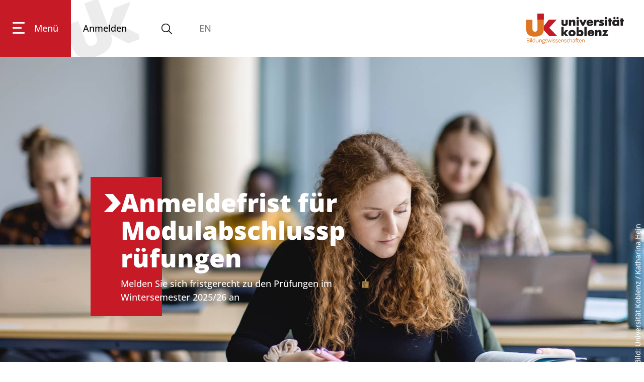

--- FILE ---
content_type: text/html; charset=utf-8
request_url: https://www.uni-koblenz.de/de/bildungswissenschaften/anmeldung-fuer-modulabschlusspruefungen
body_size: 146953
content:
<!doctype html>
              <html lang="de" data-reactroot=""><head><meta charSet="utf-8"/><title data-react-helmet="true">Anmeldung zu Modulabschlussprüfungen | Universität Koblenz</title><meta data-react-helmet="true" name="description" content="Bitte melden Sie sich fristgerecht zu Ihren Prüfungen am FB 1: Bildungswissenschaften an."/><meta data-react-helmet="true" property="og:title" content="Anmeldung zu Modulabschlussprüfungen"/><meta data-react-helmet="true" property="og:url" content="https://www.uni-koblenz.de/de/bildungswissenschaften/anmeldung-fuer-modulabschlusspruefungen"/><meta data-react-helmet="true" property="og:description" content="Bitte melden Sie sich fristgerecht zu Ihren Prüfungen am FB 1: Bildungswissenschaften an."/><meta data-react-helmet="true" name="twitter:card" content="summary_large_image"/><meta data-react-helmet="true" property="og:image" content="https://www.uni-koblenz.de/de/bildungswissenschaften/anmeldung-fuer-modulabschlusspruefungen/@@images/preview_image-800-36c7c4afbfccb96c06c9d0f0e52c46ea.jpeg"/><meta data-react-helmet="true" property="og:image:width" content="800"/><meta data-react-helmet="true" property="og:image:height" content="533"/><link data-react-helmet="true" rel="canonical" href="https://www.uni-koblenz.de/de/bildungswissenschaften/anmeldung-fuer-modulabschlusspruefungen"/><link data-react-helmet="true" rel="icon" href="favicon.ico" sizes="any" type="image/x-icon"/><script data-react-helmet="true" type="application/ld+json">{"@context":"https://schema.org","@type":"WebPage","mainEntityOfPage":{"@type":"WebPage","@id":"https://www.uni-koblenz.de/de/bildungswissenschaften/anmeldung-fuer-modulabschlusspruefungen"},"name":"Anmeldung zu Modulabschlussprüfungen","headline":"Anmeldung zu Modulabschlussprüfungen","image":["https://www.uni-koblenz.de/de/bildungswissenschaften/anmeldung-fuer-modulabschlusspruefungen/@@images/preview_image-1920-0b92e432662117a23fdfb72fc8d61b03.jpeg","https://www.uni-koblenz.de/de/bildungswissenschaften/anmeldung-fuer-modulabschlusspruefungen/@@images/preview_image-1311-362623554d4b73c35e47b8120d273434.jpeg","https://www.uni-koblenz.de/de/bildungswissenschaften/anmeldung-fuer-modulabschlusspruefungen/@@images/preview_image-1920-5e622d59ec21cea5eacd4d07475aa7b7.jpeg","https://www.uni-koblenz.de/de/bildungswissenschaften/anmeldung-fuer-modulabschlusspruefungen/@@images/preview_image-32-a3380386fea390e385aefd8b492c681c.jpeg","https://www.uni-koblenz.de/de/bildungswissenschaften/anmeldung-fuer-modulabschlusspruefungen/@@images/preview_image-800-36c7c4afbfccb96c06c9d0f0e52c46ea.jpeg","https://www.uni-koblenz.de/de/bildungswissenschaften/anmeldung-fuer-modulabschlusspruefungen/@@images/preview_image-1000-47df1b0e4900c38ec814ec42f9f5bef2.jpeg","https://www.uni-koblenz.de/de/bildungswissenschaften/anmeldung-fuer-modulabschlusspruefungen/@@images/preview_image-200-1491f49f0a0f13f8b3ff2602ff9035fb.jpeg","https://www.uni-koblenz.de/de/bildungswissenschaften/anmeldung-fuer-modulabschlusspruefungen/@@images/preview_image-400-70974083c0e67e5d6a8887378e2d0aab.jpeg","https://www.uni-koblenz.de/de/bildungswissenschaften/anmeldung-fuer-modulabschlusspruefungen/@@images/preview_image-600-03fae952dff6069022add129312889c7.jpeg","https://www.uni-koblenz.de/de/bildungswissenschaften/anmeldung-fuer-modulabschlusspruefungen/@@images/preview_image-128-b327e0f51a7556c7ed00247948cb00d1.jpeg","https://www.uni-koblenz.de/de/bildungswissenschaften/anmeldung-fuer-modulabschlusspruefungen/@@images/preview_image-64-5d0196696c1209689223f5c6570f2766.jpeg"],"datePublished":"2023-07-17T09:08:50+00:00","dateModified":"2025-10-27T11:30:03+00:00","publisher":{"@type":"Organization","name":"Universität Koblenz","url":"https://www.uni-koblenz.de","logo":{"@type":"ImageObject","url":"https://www.uni-koblenz.de/Service/medien/logode.svg"}},"abstract":"Bitte melden Sie sich fristgerecht zu Ihren Prüfungen am FB 1: Bildungswissenschaften an.","description":"Bitte melden Sie sich fristgerecht zu Ihren Prüfungen am FB 1: Bildungswissenschaften an."}</script><script>window.env = {"RAZZLE_SENTRY_DSN":"https:\u002F\u002F462002924a3d483f8ccdd5970249ddf1@cmslog.uni-koblenz.de\u002F3","apiPath":"https:\u002F\u002Fwww.uni-koblenz.de","publicURL":"https:\u002F\u002Fwww.uni-koblenz.de"};</script><link rel="icon" href="/favicon.ico" sizes="any"/><link rel="icon" href="/icon.svg" type="image/svg+xml"/><link rel="apple-touch-icon" sizes="180x180" href="/apple-touch-icon.png"/><link rel="manifest" href="/site.webmanifest"/><meta name="generator" content="Plone 6 - https://plone.org"/><meta name="viewport" content="width=device-width, initial-scale=1"/><meta name="apple-mobile-web-app-capable" content="yes"/><style>:root{--fc-daygrid-event-dot-width:8px;--fc-list-event-dot-width:10px;--fc-list-event-hover-bg-color:#f5f5f5}*,:after,:before{box-sizing:inherit}html{box-sizing:border-box;line-height:1.15;-ms-text-size-adjust:100%;-webkit-text-size-adjust:100%}main{display:block}a{background-color:transparent;-webkit-text-decoration-skip:objects}img{border-style:none}svg:not(:root){overflow:hidden}button{margin:0;font-family:sans-serif;font-size:100%;line-height:1.15;overflow:visible;text-transform:none;-webkit-appearance:button}button::-moz-focus-inner{padding:0;border-style:none}button:-moz-focusring{outline:1px dotted ButtonText}::-webkit-file-upload-button{-webkit-appearance:button;font:inherit}body,html{height:100%}body,html{font-size:18px}body{margin:0;overflow-x:hidden;min-width:320px;background:#fff;line-height:1.4285em;color:rgba(0,0,0,.87);font-smoothing:antialiased}body,h2{padding:0;font-family:UniKoOpenSans,Helvetica Neue,Arial,Helvetica,sans-serif}h2{line-height:1.28571429em;margin:calc(2rem - .14286em) 0 1rem;font-weight:800;font-size:2.33rem}p{margin:0 0 1em;line-height:1.4285em}a{color:#c61a27;-webkit-text-decoration:true;text-decoration:true}::-webkit-selection{background-color:#cce2ff;color:rgba(0,0,0,.87)}body ::-webkit-scrollbar{-webkit-appearance:none;width:10px;height:10px}body ::-webkit-scrollbar-track{background:rgba(0,0,0,.1);border-radius:0}body ::-webkit-scrollbar-thumb{border-radius:5px;background:rgba(0,0,0,.25)}body .ui.inverted::-webkit-scrollbar-track{background:hsla(0,0%,100%,.1)}body .ui.inverted::-webkit-scrollbar-thumb{background:hsla(0,0%,100%,.25)}.c2a-wrapper{width:100%}.c2a-wrapper.secondary .c2a-button a{background-color:#7b7b7a}.c2a-button a{background-color:#c61a27;color:#fff!important;display:inline-block;font-weight:700;padding:11px 52px 12px;text-decoration:none;-webkit-hyphens:auto;hyphens:auto;overflow-wrap:break-word;word-wrap:break-word}@font-face{font-family:UniKoOpenSans;src:url(/static/media/OpenSans-VariableFont_wdth,wght.b194af1d.ttf) format("truetype");font-weight:125 950;font-stretch:75% 125%;font-style:normal}@font-face{font-family:UniKoOpenSans;src:url(/static/media/OpenSans-Italic-VariableFont_wdth,wght.51fe8934.ttf) format("truetype");font-weight:125 950;font-stretch:75% 125%;font-style:italic}@media only screen and (max-width:1400px) and (min-width:768px){#footer .container>.columns-view:nth-child(2)>.ui.grid>.six:nth-child(2){display:none}}.hamburger{padding:15px;display:inline-block;font:inherit;color:inherit;text-transform:none;background-color:transparent;border:0;margin:0;overflow:visible}.hamburger-box{width:40px;height:24px;display:inline-block;position:relative}.hamburger-inner{display:block;top:50%;margin-top:-2px}.hamburger-inner,.hamburger-inner:after,.hamburger-inner:before{width:40px;height:4px;background-color:#000;border-radius:4px;position:absolute}.hamburger-inner:after,.hamburger-inner:before{content:"";display:block}.hamburger-inner:before{top:-10px}.hamburger-inner:after{bottom:-10px}.ui.basic.segment.header-wrapper{background:#fff;height:113px;padding:0;position:fixed!important;top:0;width:100%;z-index:1}.ui.basic.segment.header-wrapper .uniko-header{height:100%;display:flex;justify-content:space-between;margin:0;flex-direction:row!important}.ui.basic.segment.header-wrapper .uniko-header a{color:#000;text-decoration:none}.ui.basic.segment.header-wrapper .uniko-header .logo,.ui.basic.segment.header-wrapper .uniko-header .logo img{height:60px;width:auto}.ui.basic.segment.header-wrapper .uniko-header .logo{display:flex;height:100%}.ui.basic.segment.header-wrapper .uniko-header .logo a{display:flex}.ui.basic.segment.header-wrapper .uniko-header .logo img{margin-bottom:auto;margin-top:auto}.ui.basic.segment.header-wrapper .uniko-header a.login{background-image:url('data:image/svg+xml;utf8,<svg xmlns="http://www.w3.org/2000/svg" viewBox="0 0 971.78668 720.53333"><g id="g10" transform="matrix(1.3333333,0,0,-1.3333333,0,720.53333)"><g id="g12" transform="scale(0.1)"><path d="m 2884.4,1917.65 c 59.24,-177.98 91.28,-382.11 -22.58,-548.01 -91.84,-124.99 -240.08,-178.95 -273.76,-191.21 C 2076,992.051 1931.91,1450.85 1873.67,1589.87 L 1226.26,3368.62 0,2922.3 640.055,1163.77 C 735.695,901 843.594,604.539 1042.14,394.488 1156.71,268.34 1306.83,170.359 1467.35,106.699 c 474.8,-193.449 973.42,-95.8787 1431.57,70.871 444.7,161.86 970.22,437.051 1214.5,876.95 80.2,136.03 200.8,454.6 132.67,872.37 -16.13,76.71 -40.66,160.37 -62.35,228.16 l 1575.25,-818.89 1529.46,556.68 -2181.73,1067.69 869.24,2140.01 -1495.77,-544.41 -560,-1668.8 -916.01,2516.69 -1226.27,-446.32" style="fill:%23ececec;fill-opacity:1"/></g></g></svg>');background-position:50%;background-repeat:no-repeat;background-size:160px;display:flex;line-height:113px;padding-left:24px;padding-right:24px}.ui.basic.segment.header-wrapper .uniko-header .login .icon{color:#c61a27;display:none;height:28px!important;margin-bottom:auto;margin-top:auto}.ui.basic.segment.header-wrapper .uniko-header .language-selector{display:flex;flex-direction:column;justify-content:center;margin-left:51px}.menu-wrapper{display:flex;height:100%;font-weight:500}.menu-wrapper button{border:none;background:0 0}.menu-wrapper .hamburger{background:#c61a27;color:#fff;display:flex;height:100%;flex-direction:column;justify-content:center;padding-left:25px;padding-right:25px}.menu-wrapper .hamburger .inner{display:flex}.menu-wrapper .hamburger span.label{margin-left:19px}.menu-wrapper .hamburger-box{width:24px}.menu-wrapper .hamburger-inner,.menu-wrapper .hamburger-inner:after,.menu-wrapper .hamburger-inner:before{background:#fff;height:3px}.menu-wrapper .hamburger-inner{width:18px}.menu-wrapper .hamburger-inner:after,.menu-wrapper .hamburger-inner:before{width:24px}@media only screen and (max-width:766px){.ui.basic.segment.header-wrapper{height:60px}.ui.basic.segment.header-wrapper .uniko-header a.login{line-height:60px}.ui.basic.segment.header-wrapper .uniko-header .logo{height:40px;margin-top:7.5px;overflow:hidden}.ui.basic.segment.header-wrapper .uniko-header .logo img{height:50px}}@media only screen and (max-width:992px){.ui.basic.segment.header-wrapper #uniko-header{padding-right:25px}.ui.basic.segment.header-wrapper #uniko-header .hamburger .label,.ui.basic.segment.header-wrapper #uniko-header .login{display:none}.ui.basic.segment.header-wrapper #uniko-header .btn-mega-search,.ui.basic.segment.header-wrapper #uniko-header .language-selector{margin-left:21px}}@media only screen and (max-width:1311px){#uniko-header{margin-left:0!important;padding-right:40px;width:100%!important}}@media only screen and (max-width:500px){.btn-mega-search,.menu-wrapper .hamburger{margin-right:0!important}.ui.basic.segment.header-wrapper .uniko-header .logo{height:30px;margin-top:13px}.ui.basic.segment.header-wrapper .uniko-header .logo img{height:38px}}.mega-overlay{background-color:#c61a27;color:#fff;font-weight:400;height:0;left:0;padding:0;position:absolute;top:113px;overflow:hidden;width:100%;z-index:2}.mega-overlay a{color:#fff!important}.mega-overlay .ui.container.mega-footer{display:flex;flex-wrap:wrap;font-size:18px;justify-content:space-between;line-height:50px;margin-top:3em;padding:0;text-align:center;width:100%}.mega-overlay .ui.container.mega-footer .ui.list{display:flex;margin-bottom:1em;margin-top:auto}.mega-overlay .ui.container.mega-footer .ui.list .item{margin-right:20px;padding-top:0}@media only screen and (min-width:992px) and (max-width:1400px){#mega-footer{width:90%!important}}@media only screen and (max-width:768px){.mega-overlay{top:60px}}.btn-mega-search{color:#000;margin-left:41px;margin-top:-5px;padding:0}.btn-mega-search svg.icon{margin-bottom:-10px;margin-right:0!important}.mega-search{margin-top:0!important;position:relative}.herogallery{height:820px;margin-bottom:80px}#view .herogallery:first-child{margin-top:-77px}@media only screen and (max-width:1400px){.herogallery{height:600px}}@media only screen and (max-width:992px){.herogallery{height:450px}}@media only screen and (max-width:768px){.herogallery{height:auto;min-height:320px}}body{font-weight:300}h2{-webkit-hyphens:auto;hyphens:auto;overflow-wrap:break-word;word-wrap:break-word;scroll-margin-top:60px}#main .content-area{margin-top:113px;padding-top:50px}@media only screen and (max-width:768px){#main .content-area{padding-top:0}body:not(.has-toolbar):not(.has-sidebar):not(.has-toolbar-collapsed):not(.has-sidebar-collapsed){margin-left:0!important;margin-right:0!important}}@media only screen and (max-width:767px){.ui.container{margin-left:1em!important;margin-right:1em!important;width:auto!important}}@media only screen and (min-width:768px) and (max-width:991px){.ui.container{width:715px;margin-left:auto!important;margin-right:auto!important}}@media only screen and (min-width:992px) and (max-width:1399px){.ui.container{width:921px;margin-left:auto!important;margin-right:auto!important}}.ui.container{display:block;max-width:100%!important}@media only screen and (max-width:767px){body:not(.has-toolbar):not(.has-sidebar):not(.has-toolbar-collapsed):not(.has-sidebar-collapsed) .ui.container{width:auto!important;margin-right:1em!important;margin-left:1em!important}}@media only screen and (min-width:768px) and (max-width:991px){body:not(.has-toolbar):not(.has-sidebar):not(.has-toolbar-collapsed):not(.has-sidebar-collapsed) .ui.container{width:715px!important;margin-right:auto!important;margin-left:auto!important}}@media only screen and (min-width:992px) and (max-width:1399px){body:not(.has-toolbar):not(.has-sidebar):not(.has-toolbar-collapsed):not(.has-sidebar-collapsed) .ui.container{width:921px!important;margin-right:auto!important;margin-left:auto!important}body:not(.has-toolbar):not(.has-sidebar):not(.has-toolbar-collapsed):not(.has-sidebar-collapsed) [class*="tablet only"]:not(.computer){display:none!important}}.ui.basic.segment.header-wrapper{margin-bottom:0}@font-face{font-family:Icons;src:url(/static/media/icons.8e3c7f55.eot);src:url(/static/media/icons.8e3c7f55.eot?#iefix) format("embedded-opentype"),url(/static/media/icons.0ab54153.woff2) format("woff2"),url(/static/media/icons.faff9214.woff) format("woff"),url(/static/media/icons.b87b9ba5.ttf) format("truetype"),url(/static/media/icons.962a1bf3.svg#icons) format("svg");font-style:normal;font-weight:400;font-variant:normal;text-decoration:inherit;text-transform:none}i.icon{display:inline-block;opacity:1;margin:0 .25rem 0 0;width:1.18em;height:1em;font-family:Icons;font-style:normal;font-weight:400;text-decoration:inherit;text-align:center;speak:none;font-smoothing:antialiased;-moz-osx-font-smoothing:grayscale;-webkit-font-smoothing:antialiased;backface-visibility:hidden}i.icon:before{background:0 0!important}i.icon{font-size:1em}i.icon.sign-in:before{content:"\f2f6"}.ui.image{position:relative;display:inline-block;vertical-align:middle;max-width:100%;background-color:transparent}img.ui.image{display:block}.ui.list{list-style-type:none;margin:1em 0;padding:0}.ui.list:first-child{margin-top:0;padding-top:0}.ui.list:last-child{margin-bottom:0;padding-bottom:0}.ui.list>.item{display:list-item;table-layout:fixed;list-style-type:none;list-style-position:outside;padding:.16666667em 0;line-height:1.16666667em}.ui.list>.item:after{content:"";display:block;height:0;clear:both;visibility:hidden}.ui.list>.item:first-child{padding-top:0}.ui.list>.item:last-child{padding-bottom:0}.ui.list{font-size:1em}.ui.loader{display:none;position:absolute;top:50%;left:50%;margin:0;text-align:center;z-index:3;transform:translateX(-50%) translateY(-50%)}.ui.loader:before{border-radius:500rem;border:.2em solid rgba(0,0,0,.1)}.ui.loader:after,.ui.loader:before{position:absolute;content:"";top:0;left:50%;width:100%;height:100%}.ui.loader:after{animation:a .6s linear;animation-iteration-count:infinite;border-radius:500rem;border:.2em solid transparent;border-top-color:#68778d;box-shadow:0 0 0 1px transparent}@keyframes a{0%{transform:rotate(0)}to{transform:rotate(1turn)}}.ui.small.loader:after,.ui.small.loader:before{width:1.33333333rem;height:1.33333333rem;margin:0 0 0 -.66666667rem}.ui.loader:after,.ui.loader:before{width:1.77777778rem;height:1.77777778rem;margin:0 0 0 -.88888889rem}.ui.dimmer .loader{display:block}.ui.dimmer .ui.loader{color:hsla(0,0%,100%,.9)}.ui.dimmer .ui.loader:before{border-color:hsla(0,0%,100%,.15)}.ui.dimmer .ui.loader:after{border-color:#fff transparent transparent}.ui.inverted.dimmer .ui.loader{color:rgba(0,0,0,.87)}.ui.inverted.dimmer .ui.loader:before{border-color:rgba(0,0,0,.1)}.ui.inverted.dimmer .ui.loader:after{border-color:#68778d transparent transparent}.ui.text.loader{width:auto!important;height:auto!important;text-align:center;font-style:normal}.ui.indeterminate.loader:after{animation-direction:reverse;animation-duration:1.2s}.ui.inverted.dimmer .ui.small.loader,.ui.small.loader{width:1.33333333rem;height:1.33333333rem;font-size:.94444444em}.ui.inverted.dimmer .ui.loader,.ui.loader{width:1.77777778rem;height:1.77777778rem;font-size:1em}.ui.small.text.loader{min-width:1.33333333rem;padding-top:2.11111111rem}.ui.text.loader{min-width:1.77777778rem;padding-top:2.55555556rem}.ui.segment{position:relative;background:#fff;box-shadow:0 1px 2px 0 #c7d5d8;margin:1rem 0;padding:1em;border-radius:0;border:1px solid #c7d5d8}.ui.basic.segment{background:none transparent;box-shadow:none;border:none;border-radius:0}.ui.segment{font-size:1rem}.ui.basic.segment.content-area{flex:1 0 auto;padding-right:0;padding-left:0}.ui.grid>.column:not(.row){position:relative;display:inline-block;width:8.33333333%;vertical-align:top}.ui.grid>*,.ui.grid>.column:not(.row){padding-left:1rem;padding-right:1rem}.ui.grid>.column:not(.row){padding-top:1rem;padding-bottom:1rem}.ui[class*="twelve column"].grid>.column:not(.row){width:8.33333333%}.ui.column.grid>[class*="six wide"].column,.ui.grid>[class*="six wide"].column{width:50%!important}.ui.column.grid>[class*="twelve wide"].column,.ui.grid>[class*="twelve wide"].column{width:100%!important}@media only screen and (min-width:320px) and (max-width:767px){.ui.column.grid>[class*="twelve wide mobile"].column,.ui.grid>[class*="twelve wide mobile"].column{width:100%!important}}@media only screen and (min-width:768px) and (max-width:991px){.ui.column.grid>[class*="six wide tablet"].column,.ui.grid>[class*="six wide tablet"].column{width:50%!important}}@media only screen and (min-width:992px){.ui.column.grid>[class*="six wide computer"].column,.ui.grid>[class*="six wide computer"].column{width:50%!important}}.ui.dimmer{display:none;position:absolute;top:0!important;left:0!important;width:100%;height:100%;text-align:center;vertical-align:middle;padding:1em;background-color:rgba(130,150,166,.72);opacity:0;line-height:1;animation-fill-mode:both;animation-duration:.5s;flex-direction:column;align-items:center;justify-content:center;will-change:opacity;z-index:3}.ui.dimmer>.content{color:#fff}.ui.active.dimmer{display:flex;opacity:1}.ui.inverted.dimmer{background-color:hsla(0,0%,100%,.85)}.ui.inverted.dimmer>.content>*{color:#fff}.transition{animation-iteration-count:1;animation-duration:.3s;animation-timing-function:ease;animation-fill-mode:both}.visible.transition{display:block!important;visibility:visible!important}body{display:flex}@media only screen and (max-width:767px){body{flex-direction:column}}#main{display:flex;flex:1 1;flex-direction:column}svg.icon{box-sizing:content-box}.ui.segment{position:static!important}.block{position:relative;margin-bottom:1em}.skiplinks-wrapper{position:absolute;top:-100%}.skiplinks-wrapper a.skiplink{display:inline-block;color:#c61a27}.skiplinks-wrapper+.ui.segment{margin-top:0}.language-selector{margin-right:20px}</style><link data-chunk="client" rel="prefetch" as="style" href="/static/css/client.320b7328.css"/><link data-chunk="client" rel="preload" as="script" href="/static/js/runtime~client.20802b72.js"/><link data-chunk="client" rel="preload" as="script" href="/static/js/client.22adc95a.js"/><script>function alter() {
  document.querySelectorAll("head link[rel='prefetch']").forEach(function(el) { el.rel = 'stylesheet'});
}
if (window.addEventListener) {
  window.addEventListener('DOMContentLoaded', alter, false)
} else {
  window.onload=alter
}</script><noscript><link data-chunk="client" rel="stylesheet" href="/static/css/client.320b7328.css"/></noscript></head><body class="view-viewview contenttype-document section-de section-bildungswissenschaften section-anmeldung-fuer-modulabschlusspruefungen is-anonymous public-ui uniko-fb1"><div role="navigation" aria-label="Toolbar" id="toolbar"></div><div id="main"><div class="skiplinks-wrapper" role="complementary" aria-label="Skiplinks"><a class="skiplink" href="#view">Zum Hauptinhalt springen</a><a class="skiplink" href="#navigation">Zur Navigation springen</a><a class="skiplink" href="#footer">Zum Fußbereich springen</a></div><div role="banner" class="ui basic segment header-wrapper"><div id="uniko-header" class="ui container uniko-header"><div class="menu-wrapper"><button class="hamburger hamburger--spin" tabindex="0" aria-label="Hauptnavigation öffnen"><span class="inner"><span class="hamburger-box"><span class="hamburger-inner"></span></span><span class="label">Menü</span></span></button><div id="navigation" class="mega-overlay" role="menu" tabindex="-1"><div id="mega-footer" class="ui container mega-footer"><div role="list" class="ui list"><div role="listitem" class="item mobile tablet only"><a href="/de/bildungswissenschaften/anmeldung-fuer-modulabschlusspruefungen/login">Anmelden <i aria-hidden="true" class="sign-in icon"></i></a></div><div role="listitem" class="item"><a href="/de/impressum">Impressum</a></div><div role="listitem" class="item"><a href="/de/datenschutz">Datenschutz</a></div><div role="listitem" class="item"><a href="/de/barrierefreiheit">Barrierefreiheit</a></div><div role="listitem" class="item"><a href="/de/gleichstellung">Gleichstellungsvertretung</a></div></div></div></div><a class="login" aria-label="Anmelden" title="Anmelden" href="/de/bildungswissenschaften/anmeldung-fuer-modulabschlusspruefungen/login" tabindex="0"><span>Anmelden</span><svg xmlns="http://www.w3.org/2000/svg" viewBox="0 0 36 36" style="height:36px;width:auto;fill:currentColor" class="icon"><path fill-rule="evenodd" d="M6.1489,31 L29.8659,31 C28.9469,28.423 24.7499,26.945 24.7019,26.93 C20.1909,25.863 20.0059,23.309 19.9999,23.021 L19.9999,19.343 L20.5549,19.067 C21.9049,18.396 21.9389,17.185 21.9379,17.049 L21.9349,16.378 L22.5539,16.105 C22.7179,15.989 23.0089,15.3 23.1659,14.93 L23.3109,14.592 C23.2749,14.575 23.0639,14.35 22.9479,14.268 L22.3489,13.841 L23.0479,11.696 C23.4589,10.035 23.2839,8.605 22.5499,7.666 C22.1689,7.179 21.6629,7 21.1619,7 L20.6129,7 L20.3179,6.437 C20.3129,6.429 19.4429,5.078 18.0419,5.078 C17.4239,5.082 15.5859,5.212 14.5679,5.877 C13.3689,6.661 12.1199,8.31 12.9809,11.778 L13.6699,13.873 L13.0319,14.29 C12.8809,14.396 12.7099,14.61 12.7319,14.674 C13.1429,15.896 13.4309,16.093 13.4619,16.111 L14.1019,16.377 L14.0669,17.065 C14.0659,17.188 14.0969,18.398 15.4449,19.067 L15.9999,19.343 L15.9999,23 C15.9949,23.306 15.8159,25.862 11.2159,26.954 C10.0019,27.369 6.9249,28.854 6.1489,31 L6.1489,31 Z M31.9999,33 L3.9999,33 L3.9999,32 C3.9999,27.334 10.4089,25.125 10.6829,25.033 C13.8199,24.284 14.0089,22.949 14.0099,22.936 L14.0039,20.538 C12.6399,19.628 12.2339,18.339 12.1169,17.592 C11.4859,17.034 11.1059,16.11 10.8369,15.312 C10.5399,14.429 10.8879,13.668 11.3329,13.151 L11.0599,12.317 C9.8349,7.397 12.0479,5.109 13.4739,4.178 C15.1699,3.069 17.7509,3.029 18.0389,3.028 C19.8919,3.028 21.1359,4.191 21.6859,4.841 C22.6139,4.985 23.4829,5.512 24.1249,6.334 C24.7809,7.172 25.7619,9.056 24.9699,12.248 L24.6739,13.158 C25.1509,13.711 25.5249,14.519 25.1429,15.393 L25.0079,15.708 C24.7259,16.375 24.4159,17.109 23.8899,17.587 C23.7719,18.333 23.3679,19.625 21.9999,20.538 L21.9999,22.999 L21.9999,22.998 C22.0079,22.998 22.2369,24.298 25.2299,25.009 C25.5909,25.125 31.9999,27.334 31.9999,32 L31.9999,33 Z"/></svg></a><button class="btn-mega-search" tabindex="0" aria-label="Suche öffnen"><svg xmlns="http://www.w3.org/2000/svg" viewBox="0 0 36 36" style="height:28px;width:auto;fill:currentColor" class="icon"><path fill-rule="evenodd" d="M7,16 C7,11.038 11.037,7 16,7 C20.963,7 25,11.038 25,16 C25,20.962 20.963,25 16,25 C11.037,25 7,20.962 7,16 L7,16 Z M32.707,31.293 L24.448,23.034 C26.039,21.125 27,18.673 27,16 C27,9.935 22.065,5 16,5 C9.935,5 5,9.935 5,16 C5,22.065 9.935,27 16,27 C18.673,27 21.125,26.039 23.034,24.448 L31.293,32.707 L32.707,31.293 Z"/></svg></button><div class="mega-overlay search" role="search"><div tabindex="-1" class="ui container mega-search"></div></div><div class="language-selector"><span class="disabled">EN</span></div></div><div class="logo"><a href="/de/bildungswissenschaften"><img src="/static/media/LogoDE.e0c56543.svg" alt="Logo" class="ui image"/></a></div></div></div><div id="vertical-breadcrumbs" class="breadcrumbs" role="navigation" aria-label="Brotkrumen"><a title="Fachbereich 1: Bildungswissenschaften" href="/de/bildungswissenschaften">Fachbereich 1</a><svg xmlns="http://www.w3.org/2000/svg" viewBox="0 0 283.5 283.5" style="height:36px;width:auto;fill:currentColor" class="icon divider"><path class="st0" d="M30.3 0 158.1 140.3 19.1 283.5 153.4 283.5 283.5 143.7 161.7 0z"/></svg><a class="section" title="Startseite" href="/de"><svg xmlns="http://www.w3.org/2000/svg" viewBox="0 0 36 36" style="height:18px;width:auto;fill:currentColor" class="icon"><g fill-rule="evenodd"><path d="M18 4.826 4.476 13.148 5.524 14.851 18 7.174 30.476 14.851 31.524 13.148zM25 27 21 27 21 19 15 19 15 27 11 27 11 15 9 15 9 29 17 29 17 21 19 21 19 29 27 29 27 15 25 15z"/></g></svg></a></div><div class="ui basic segment content-area"><main><div id="view"><div id="page-document" class="ui container"><figure class="preview-hero fullwidth capped"><img src="/de/bildungswissenschaften/anmeldung-fuer-modulabschlusspruefungen/@@images/preview_image-1311-362623554d4b73c35e47b8120d273434.jpeg" srcSet="/de/bildungswissenschaften/anmeldung-fuer-modulabschlusspruefungen/@@images/preview_image-400-70974083c0e67e5d6a8887378e2d0aab.jpeg 400w, /de/bildungswissenschaften/anmeldung-fuer-modulabschlusspruefungen/@@images/preview_image-600-03fae952dff6069022add129312889c7.jpeg 600w, /de/bildungswissenschaften/anmeldung-fuer-modulabschlusspruefungen/@@images/preview_image-800-36c7c4afbfccb96c06c9d0f0e52c46ea.jpeg 800w, /de/bildungswissenschaften/anmeldung-fuer-modulabschlusspruefungen/@@images/preview_image-1000-47df1b0e4900c38ec814ec42f9f5bef2.jpeg 1000w, /de/bildungswissenschaften/anmeldung-fuer-modulabschlusspruefungen/@@images/preview_image-1311-362623554d4b73c35e47b8120d273434.jpeg 1200w, /de/bildungswissenschaften/anmeldung-fuer-modulabschlusspruefungen/@@images/preview_image-1920-5e622d59ec21cea5eacd4d07475aa7b7.jpeg 1210w" alt="Anmeldefrist für Modulabschlussprüfungen"/><div id="preview-caption-container" class="ui container"><div class="preview-caption awh"><div class="preview-caption-arrow"><span><svg xmlns="http://www.w3.org/2000/svg" viewBox="0 0 283.5 283.5" style="height:36px;width:auto;fill:white" class="icon link"><path class="st0" d="M30.3 0 158.1 140.3 19.1 283.5 153.4 283.5 283.5 143.7 161.7 0z"/></svg></span></div><div class="preview-caption-text"><h1 class="title">Anmeldefrist für Modulabschlussprüfungen</h1><span class="description">Melden Sie sich fristgerecht zu den Prüfungen im Wintersemester 2025/26 an</span></div></div></div><figcaption class="copyright" title="Bild: Universität Koblenz / Katharina Hein">Bild: Universität Koblenz / Katharina Hein</figcaption></figure><h1 class="documentFirstHeading">Anmeldung zu Modulabschlussprüfungen</h1><div class="columns-view"><div class="ui twelve column grid column-grid"><div class="eight wide computer twelve wide mobile eight wide tablet column"><div><p>Am Fachbereich 1: Bildungswissenschaften gibt es studiengangs- und fachübergreifende <strong>Fristen zur Anmeldung zu Modulabschlussprüfungen</strong>.</p><p>Wenn Sie am Fachbereich 1: Bildungswissenschaften <strong>im Wintersemester 2025/26</strong> an einer Modulabschlussprüfung teilnehmen möchten, dann melden Sie sich bitte fristgerecht</p><ul><li><p><strong>vom 01. Dezember bis 15. Dezember 2025</strong></p></li></ul><p>via <a href="https://klips.uni-koblenz.de/" target="_blank" rel="noopener noreferrer" class="external"><strong>KLIPS</strong></a> an.</p><p>Bitte beachten Sie, dass nur Sie sich selbst zu Modulabschlussprüfungen anmelden können und für uns keine Möglichkeit einer Nachmeldung besteht.</p><p>Sofern Sie technische Schwierigkeiten beim Anmeldevorgang feststellen, wenden Sie sich bitte <em>umgehen und noch innerhalb der oben genannten Anmeldefrist</em> an das <a href="/de/hochschulpruefungsamt">Hochschulprüfungsamt</a>.</p><p>Wenn Sie Fragen zur Prüfungsorganisation am Fachbereich 1: Bildungswissenschaften haben, wenden Sie sich bitte an:</p><div class="person-card"><div class="ui card default" href=""><a title="Jens Geilich" href="/de/bildungswissenschaften/dekanat/geschaeftsfuehrer-in/jens-geilich"><div class="image person-image-placeholder"></div></a><div class="content"><div class="header"><a title="Jens Geilich" href="/de/bildungswissenschaften/dekanat/geschaeftsfuehrer-in/jens-geilich">Jens Geilich</a></div><div class="meta"></div><div class="ui placeholder"><div class="line"></div><div class="line"></div></div><br/><span class="cta-link"><a title="Jens Geilich" href="/de/bildungswissenschaften/dekanat/geschaeftsfuehrer-in/jens-geilich">Zum Profil</a></span></div></div></div><br/></div></div><div class="four wide computer twelve wide mobile four wide tablet column"><div><br/></div></div></div></div><br/></div></div><div class="ui container tags"></div></main></div><div role="contentinfo" id="footer" class="ui segment"><div class="content"><div class="left-outer"></div><div class="ui fluid container"><div class="columns-view"><div class="ui twelve column grid column-grid"><div class="three wide computer twelve wide mobile six wide tablet column"><div><p><strong>FACHBEREICHE</strong></p><p><a href="/de/bildungswissenschaften">Bildungswissenschaften</a></p><p><a href="/de/philologie-kulturwissenschaften">Philologie / Kulturwissenschaften</a></p><p><a href="/de/mathematik-naturwissenschaften">Mathematik / Naturwissenschaften</a></p><p><a href="/de/informatik">Informatik</a></p></div></div><div class="three wide computer twelve wide mobile six wide tablet column"><div><p><strong>SCHNELLEINSTIEG</strong></p><p><a href="/de/zimt/services">Online Dienste</a></p><p><a href="/de/studium/bewerbung-und-zulassung/der-weg-ins-studium/fristen-und-termine">Termine und Fristen</a></p><p><a href="https://www.studierendenwerk-koblenz.de" target="_blank" rel="noopener noreferrer" class="external">Studierendenwerk</a></p><p><a href="/de/karriere">Karriere</a></p></div></div><div class="three wide computer twelve wide mobile six wide tablet column"><div><p><strong>FOLGE UNS</strong></p><div class="columns-view"><div class="ui twelve column grid column-grid"><div class="three wide computer twelve wide mobile six wide tablet column"><div><div class="c2a-wrapper left secondary"><div class="c2a-button"><a href="https://www.facebook.com/universitaet.koblenz" rel="noopener noreferrer" class="external" aria-label="facebook"><i aria-hidden="true" class="facebook icon"></i> <!-- --> </a></div></div><br/></div></div><div class="three wide computer twelve wide mobile six wide tablet column"><div><div class="c2a-wrapper left secondary"><div class="c2a-button"><a href="https://www.instagram.com/uni_koblenz/" rel="noopener noreferrer" class="external" aria-label="instagram"><i aria-hidden="true" class="instagram icon"></i> <!-- -->   </a></div></div><br/></div></div><div class="three wide computer twelve wide mobile six wide tablet column"><div><div class="c2a-wrapper left secondary"><div class="c2a-button"><a href="https://www.youtube.com/@universitaetkoblenz" rel="noopener noreferrer" class="external" aria-label="youtube"><i aria-hidden="true" class="youtube icon"></i> <!-- --> </a></div></div><br/></div></div><div class="three wide computer twelve wide mobile six wide tablet column"><div><div class="c2a-wrapper secondary"><div class="c2a-button"><a href="https://de.linkedin.com/school/universit%C3%A4t-koblenz/" rel="noopener noreferrer" class="external" aria-label="linkedin"><i aria-hidden="true" class="linkedin icon"></i> <!-- --> </a></div></div></div></div></div></div><p><a href="/de/newsroom">Newsroom / Presse</a></p><p><a href="/de/corporate-design">Corporate Design</a></p><div class="block image align center"><figure class="medium"><a href="https://unishop-koblenz.de/" target="_blank" rel="noopener noreferrer" class="external"><img src="/de/partials/pfooter/2024_08_08_uk-unishop-logo-weiss_th.png/@@images/image-500-1e56f361a8781954374bbbe6d8056a11.png" width="500" height="500" class="responsive" srcSet="/de/partials/pfooter/2024_08_08_uk-unishop-logo-weiss_th.png/@@images/image-32-915466a415b9c1ad3ed389917911a975.png 32w, /de/partials/pfooter/2024_08_08_uk-unishop-logo-weiss_th.png/@@images/image-64-06111fd0a08b559ba787de594cce1342.png 64w, /de/partials/pfooter/2024_08_08_uk-unishop-logo-weiss_th.png/@@images/image-128-589f2359e7908a5769afdb9c5f3854f8.png 128w, /de/partials/pfooter/2024_08_08_uk-unishop-logo-weiss_th.png/@@images/image-200-14dce31a8c94260d98b65494e2db7c81.png 200w, /de/partials/pfooter/2024_08_08_uk-unishop-logo-weiss_th.png/@@images/image-400-1340896bcdb456c2769000f4577caa87.png 400w, /de/partials/pfooter/2024_08_08_uk-unishop-logo-weiss_th.png/@@images/image-500-1e56f361a8781954374bbbe6d8056a11.png 500w" loading="lazy" decoding="async" alt="2024_08_08_Uk UniShop Logo Weiss_TH.png"/></a></figure></div><p></p></div></div><div class="three wide computer twelve wide mobile six wide tablet column"><div><p><strong>UNIVERSITÄT KOBLENZ</strong></p><p>Universitätsstraße 1<br/>56070 Koblenz</p><p><a href="/de/universitaet/anfahrt-und-campusplan">Anfahrt und Campusplan</a></p><p><a href="tel:00492612870" rel="noopener noreferrer" class="">+49 261 287 - 0</a><br/> <a href="mailto:service@uni-koblenz.de" rel="noopener noreferrer" class="">service@uni-koblenz.de</a> </p><p><br/></p><div class="c2a-wrapper left secondary"><div class="c2a-button"><a href="https://klips.uni-koblenz.de" target="_blank" rel="noopener noreferrer" class="external" aria-label="Meine Uni">Meine Uni</a></div></div></div></div></div></div><div class="columns-view"><div class="ui twelve column grid column-grid"><div class="six wide computer twelve wide mobile six wide tablet column"><div><div class="columns-view"><div class="ui twelve column grid column-grid"><div class="three wide computer twelve wide mobile six wide tablet column"><div><p><a href="/de/impressum">Impressum</a></p></div></div><div class="three wide computer twelve wide mobile six wide tablet column"><div><p><a href="/de/datenschutz">Datenschutz</a></p></div></div><div class="three wide computer twelve wide mobile six wide tablet column"><div><p><a href="/de/barrierefreiheit">Barrierefreiheit</a></p></div></div><div class="three wide computer twelve wide mobile six wide tablet column"><div><p><a href="/de/gleichstellung">Gleichstellungsvertretung<br/></a></p></div></div></div></div></div></div><div class="six wide computer twelve wide mobile six wide tablet column"><div><br/></div></div></div></div></div><div class="right-outer"></div></div><div class="meta"><div class="ui container"><div class="columns-view"><div class="ui twelve column grid column-grid reverse-wrap"><div class="middle aligned six wide computer twelve wide mobile six wide tablet column"><div><p>© Universität Koblenz</p></div></div><div class="six wide computer twelve wide mobile six wide tablet column"><div><div class="columns-view"><div class="ui twelve column grid column-grid"><div class="middle aligned three wide computer twelve wide mobile six wide tablet column"><div><div class="block image align center"><figure class=""><a href="https://www.charta-der-vielfalt.de/" target="_blank" rel="noopener noreferrer" class="external"><img src="/de/partials/below-footer/2cb646c4-f511-4b87-a45a-af94058e0de6.png/@@images/image-200-e40386a6febd5cd8bead2e962702409a.png" width="200" height="39" class="responsive" srcSet="/de/partials/below-footer/2cb646c4-f511-4b87-a45a-af94058e0de6.png/@@images/image-32-813c29b3f6e10a3f8dfc9316fc8705de.png 32w, /de/partials/below-footer/2cb646c4-f511-4b87-a45a-af94058e0de6.png/@@images/image-64-1323e937038d45958a0430412f39c47a.png 64w, /de/partials/below-footer/2cb646c4-f511-4b87-a45a-af94058e0de6.png/@@images/image-128-fb34f359f4303324fa6e15ea5096e3eb.png 128w, /de/partials/below-footer/2cb646c4-f511-4b87-a45a-af94058e0de6.png/@@images/image-200-c1ca78d9374f523f35364f346540d2be.png 200w, /de/partials/below-footer/2cb646c4-f511-4b87-a45a-af94058e0de6.png/@@images/image-200-e40386a6febd5cd8bead2e962702409a.png 200w" loading="lazy" decoding="async" alt="Logo Charta der Vielfalt"/></a></figure></div></div></div><div class="middle aligned three wide computer twelve wide mobile six wide tablet column"><div><div class="block image align center"><figure class=""><a target="_blank" href="/de/universitaet/unser-profil/weltoffene-hochschule-gegen-fremdenfeindlichkeit"><img src="/de/partials/below-footer/1a5d13b4-4bb3-4d66-80ff-de1955075c7e.jpeg/@@images/image-200-1d8f5e325504da7118af20bbaa3d0809.jpeg" width="200" height="133" class="responsive" srcSet="/de/partials/below-footer/1a5d13b4-4bb3-4d66-80ff-de1955075c7e.jpeg/@@images/image-32-813c29b3f6e10a3f8dfc9316fc8705de.jpeg 32w, /de/partials/below-footer/1a5d13b4-4bb3-4d66-80ff-de1955075c7e.jpeg/@@images/image-64-1323e937038d45958a0430412f39c47a.jpeg 64w, /de/partials/below-footer/1a5d13b4-4bb3-4d66-80ff-de1955075c7e.jpeg/@@images/image-128-fb34f359f4303324fa6e15ea5096e3eb.jpeg 128w, /de/partials/below-footer/1a5d13b4-4bb3-4d66-80ff-de1955075c7e.jpeg/@@images/image-200-c1ca78d9374f523f35364f346540d2be.jpeg 200w, /de/partials/below-footer/1a5d13b4-4bb3-4d66-80ff-de1955075c7e.jpeg/@@images/image-200-1d8f5e325504da7118af20bbaa3d0809.jpeg 200w" loading="lazy" decoding="async" alt="Logo Weltoffene Hochschulen gegen Fremdenfeindlichkeit"/></a></figure></div></div></div><div class="middle aligned three wide computer twelve wide mobile six wide tablet column"><div><div class="block image align center"><figure class=""><a href="https://www.stellenwerk.de" target="_blank" rel="noopener noreferrer" class="external"><img src="/de/partials/below-footer/bef90f44-3a23-4920-839f-2b94da22d7fc.jpeg/@@images/image-200-4d3537a48582c490423b00af9f9cdffd.jpeg" width="200" height="46" class="responsive" srcSet="/de/partials/below-footer/bef90f44-3a23-4920-839f-2b94da22d7fc.jpeg/@@images/image-32-813c29b3f6e10a3f8dfc9316fc8705de.jpeg 32w, /de/partials/below-footer/bef90f44-3a23-4920-839f-2b94da22d7fc.jpeg/@@images/image-64-1323e937038d45958a0430412f39c47a.jpeg 64w, /de/partials/below-footer/bef90f44-3a23-4920-839f-2b94da22d7fc.jpeg/@@images/image-128-fb34f359f4303324fa6e15ea5096e3eb.jpeg 128w, /de/partials/below-footer/bef90f44-3a23-4920-839f-2b94da22d7fc.jpeg/@@images/image-200-c1ca78d9374f523f35364f346540d2be.jpeg 200w, /de/partials/below-footer/bef90f44-3a23-4920-839f-2b94da22d7fc.jpeg/@@images/image-200-4d3537a48582c490423b00af9f9cdffd.jpeg 200w" loading="lazy" decoding="async" alt="Logo Stellenwerk Jobportal"/></a></figure></div></div></div><div class="middle aligned three wide computer twelve wide mobile six wide tablet column"><div><div class="block image align center"><figure class=""><a target="_blank" href="/de/studium/studienorganisation/studienstart/stipendium/deutschlandstipendium"><img src="/de/partials/below-footer/dstip.jpeg/@@images/image-150-27683a05850bd9f0ee47f28035dbbc58.jpeg" width="150" height="64" class="responsive" srcSet="/de/partials/below-footer/dstip.jpeg/@@images/image-32-d2af6bd876f565cd7ef74154e85236e6.jpeg 32w, /de/partials/below-footer/dstip.jpeg/@@images/image-64-b16b63eef6b5a226b05bd6f4698df2f3.jpeg 64w, /de/partials/below-footer/dstip.jpeg/@@images/image-128-7a35a1654c3a0be56ad6f66d27d4ca15.jpeg 128w, /de/partials/below-footer/dstip.jpeg/@@images/image-150-27683a05850bd9f0ee47f28035dbbc58.jpeg 150w" loading="lazy" decoding="async" alt="Logo Deutschland Stipendium"/></a></figure></div></div></div></div></div></div></div></div></div></div></div></div><div class="Toastify"></div></div><div role="complementary" aria-label="Sidebar" id="sidebar"></div><script charSet="UTF-8">window.__data={"router":{"location":{"pathname":"\u002Fde\u002Fbildungswissenschaften\u002Fanmeldung-fuer-modulabschlusspruefungen","search":"","hash":"","state":undefined,"key":"vv1ce7","query":{}},"action":"POP"},"intl":{"defaultLocale":"en","locale":"de","messages":{"\u003Cp\u003EAdd some HTML here\u003C\u002Fp\u003E":"\u003Cp\u003EHTML hier einfügen\u003C\u002Fp\u003E","Account Registration Completed":"Die Registrierung Ihres Zugangs wurde erfolgreich abgeschlossen.","Account activation completed":"Passwort gesetzt.","Action":"Aktion","Action changed":"Aktion geändert","Action: ":"Aktion: ","Actions":"Aktionen","Activate and deactivate":"Aktivieren und Deaktivieren","Active":"Aktiv","Active content rules in this Page":"Aktivierte Inhaltsregeln auf dieser Seite","Add":"Hinzufügen","Add (object list)":"Hinzufügen","Add Addons":"Hier werden verfügbare und installierte Backend-Add-ons gezeigt. Informationen wie Weitere hinzugefügt werden können, finden sich hier:","Add Content":"Inhalte hinzufügen","Add Content Rule":"Inhaltsregel hinzufügen","Add Rule":"Regel hinzufügen","Add Translation…":"Übersetzung hinzufügen…","Add User":"Benutzer hinzufügen","Add a description…":"Beschreibung hinzufügen…","Add a new alternative url":"Fügen Sie eine neue, alternative URL hinzu","Add action":"Aktion hinzufügen","Add block":"Block hinzufügen","Add block in position {index}":"","Add block…":"Block hinzufügen","Add condition":"Bedingung hinzufügen","Add content rule":"Inhaltsregel hinzufügen","Add criteria":"Kriterien hinzufügen","Add date":"Datum hinzufügen","Add element to container":"","Add field":"Feld hinzufügen","Add fieldset":"Fieldset hinzufügen","Add group":"Gruppe hinzufügen","Add new content type":"Neuen Inhaltstypen hinzufügen","Add new group":"Neue Gruppe hinzufügen","Add new user":"Neuen Benutzer hinzufügen","Add to Groups":"Zu Gruppe hinzufügen","Add users to group":"Benutzer zu Gruppe hinzufügen","Add vocabulary term":"Neuen Term hinzufügen","Add {type}":"{type} hinzufügen","Add-Ons":"Erweiterungen","Add-ons":"Erweiterungen","Add-ons Settings":"Add-ons","Added":"Hinzugefügt","Additional date":"Zusätzliches Datum","Addon could not be installed":"Erweiterung konnte nicht aktiviert werden","Addon could not be uninstalled":"Erweiterung konnte nicht deaktiviert werden","Addon could not be upgraded":"Erweiterung konnte nicht aktualisiert werden","Addon installed succesfuly":"Erweiterungen erfolgreich aktiviert","Addon uninstalled succesfuly":"Erweiterung erfolgreich deaktiviert","Addon upgraded succesfuly":"Erweiterung erfolgreich aktualisiert","Advanced facet?":"Erweiterte Facette?","Advanced facets are initially hidden and displayed on demand":"Erweiterte Facetten sind zunächst verborgen und werden auf Anforderung angezeigt.","Album view":"Album","Alias":"Alias","Alias has been added":"Alias wurde hinzugefügt","Alignment":"Ausrichtung","All":"Alle","All content":"Alle Inhalte","All existing alternative urls for this site":"Alle existierenden, alternativen Pfade für diese Seite","Alphabetically":"alphabetisch","Alt text":"Alternative Text","Alt text hint":"Das Feld kann leer bleiben, wenn das Bild rein dekorativ ist.","Alt text hint link text":"Beschreiben Sie, was auf dem Bild zu sehen ist.","Alternative url path (Required)":"Alternativer Pfad (erforderlich)","Alternative url path must start with a slash.":"Alternativer Pfad muss mit einem Schrägstrich beginnen","Alternative url path → target url path (date and time of creation, manually created yes\u002Fno)":"Alternativer URL Pfad → Zielpfad (Datum und Zeit der Erstellung, manuell erstellt ja\u002Fnein)","Applied to subfolders":"Auf Unterseiten angewendet","Applies to subfolders?":"Wird auf Unterseiten angewendet?","Apply to subfolders":"Auf Unterseiten anwenden","Apply working copy":"Arbeitskopie anwenden","Are you sure you want to delete this field?":"Sind Sie sicher, dass Sie dieses Feld löschen möchten?","Are you sure you want to delete this fieldset including all fields?":"Sind Sie sicher, dass Sie dieses Fieldset löschen möchten?","Ascending":"Aufsteigend","Assign the {role} role to {entry}":"","Assignments":"Abschlussarbeiten","Available":"Verfügbar","Available content rules:":"Verfügbare Inhaltsregeln:","Back":"Zurück","Base":"Basis","Base search query":"Basis Suchfilter","Block":"Block","Both email address and password are case sensitive, check that caps lock is not enabled.":"Sowohl E-Mail Adresse als auch Passwort unterscheiden zwischen Groß- und Kleinschreibung, stellen Sie sicher dass die Hochstelltaste nicht aktiviert ist.","Breadcrumbs":"Brotkrumen","Broken relations":"Kaputte Relationen","Browse":"Durchsuchen","Browse the site, drop an image, or type a URL":"Seite durchsuchen, Bild ablegen oder URL eingeben","Browse the site, drop an image, or type an URL":"Durchsuchen Sie die Seite, ziehen ein Bild hinein oder tippen eine URL ein.","By default, permissions from the container of this item are inherited. If you disable this, only the explicitly defined sharing permissions will be valid. In the overview, the symbol {inherited} indicates an inherited value. Similarly, the symbol {global} indicates a global role, which is managed by the site administrator.":"Standardmäßig werden die Berechtigungen von einem Ordner auf die in ihm befindlichen Artikel vererbt. Wenn Sie dies deaktivieren, sind nur die explizit definierten Zugriffsberechtigungen gültig. In der Übersicht zeigt das Symbol ${image_confirm_icon} einen ererbten Wert an. Das Symbol ${image_link_icon} zeigt eine globale Funktion an, die vom Administrator verwaltet wird.","Cache Name":"Cache Name","Can not edit Layout for \u003Cstrong\u003E{type}\u003C\u002Fstrong\u003E content-type as it doesn't have support for \u003Cstrong\u003EVolto Blocks\u003C\u002Fstrong\u003E enabled":"Layout für \u003Cstrong\u003E{type}\u003C\u002Fstrong\u003E kann nicht verändert werden, da das \u003Cstrong\u003EVolto Blocks\u003C\u002Fstrong\u003E-Behavior nicht für diesen Inhaltstyp aktiviert ist","Can not edit Layout for \u003Cstrong\u003E{type}\u003C\u002Fstrong\u003E content-type as the \u003Cstrong\u003EBlocks behavior\u003C\u002Fstrong\u003E is enabled and \u003Cstrong\u003Eread-only\u003C\u002Fstrong\u003E":"Layout für \u003Cstrong\u003E{type}\u003C\u002Fstrong\u003E kann nicht verändert werden, da das \u003Cstrong\u003EVolto Blocks\u003C\u002Fstrong\u003E-Behavior auf nur-lesend gesetzt ist","Cancel":"Abbrechen","Cell":"Zelle","Center":"Mittig","Change Note":"Änderungsnotiz","Change Password":"Passwort ändern","Change State":"Arbeitsablauf-Status ändern","Change workflow state recursively":"Arbeitsablauf-Status für alle Unterobjekte ebenfalls ändern","Changes applied.":"Änderungen durchgeführt.","Changes saved":"Änderungen gespeichert","Changes saved.":"Änderungen gespeichert.","Checkbox":"Checkbox","Choices":"Auswahlfeld","Choose Image":"Bild auswählen","Choose Target":"Ziel auswählen","Choose a file":"Datei auswählen","Clear":"Löschen","Clear filters":"Filter entfernen","Clear search":"","Click to download full sized image":"Klicken um das Bild in der vollen Größe runterzuladen","Close":"Schließen","Close menu":"Menu schließen","Code":"Code","Collapse item":"Element einklappen","Collection":"Kollektion","Color":"Farbe","Comment":"Kommentar","Commenter":"Kommentarautor","Comments":"Kommentare","Compare":"Vergleichen","Condition changed":"Bedingung geändert","Condition: ":"Bedingung: ","Configuration Versions":"Konfigurationsversionen","Configure Content Rule":"Inhaltsregel konfigurieren","Configure Content Rule: {title}":"Inhaltsregel konfigurieren: {title}","Configure content rule":"Inhaltsregel konfigurieren","Confirm password":"Passwort bestätigen","Connection refused":"Verbindung abgelehnt","Contact form":"Kontaktformular","Contained items":"Enthaltene Elemente","Container settings":"","Content":"Inhalt","Content Rule":"Inhaltsregel","Content Rules":"Inhaltsregeln","Content rules for {title}":"Inhaltsregeln für {title}","Content rules from parent folders":"Inhaltsregeln von übergeordneten Seiten","Content that links to or references {title}":"Zu {title} verlinkende oder referenzierende Inhalte","Content type created":"Inhaltstyp erstellt","Content type deleted":"Inhaltstyp gelöscht","Contents":"Inhalte","Controls":"Einstellungen","Copy":"Kopieren","Copy blocks":"Blöcke kopieren","Copyright":"Urheberrecht","Copyright statement or other rights information on this item.":"Informationen über die Urheber- und Nutzungsrechte an diesem Artikel.","Create or delete relations to target":"Relationen mit diesem Ziel erstellen oder löschen","Create working copy":"Arbeitskopie erstellen","Created by {creator} on {date}":"Erstellt von {creator} am {date}","Created on":"Erstellt am","Creator":"Ersteller","Creators":"Ersteller","Criteria":"Kriterium","Current active configuration":"Derzeit aktive Konfiguration","Current filters applied":"Ausgewählte Filter","Current password":"Aktuelles Passwort","Cut":"Ausschneiden","Cut blocks":"Blöcke ausschneiden","Daily":"Täglich","Database":"Datenbank","Database Information":"Datenbankinformationen","Database Location":"Speicheort Datenbank","Database Size":"Größe Datenbank","Database main":"Datenbank","Date":"Datum","Date (newest first)":"Datum (neustes zuerst)","Default":"Standard","Default view":"Standard","Delete":"Löschen","Delete Group":"Gruppe löschen","Delete Type":"Inhaltstype löschen","Delete User":"Benutzer löschen","Delete action":"Löschaktion","Delete blocks":"Blöcke löschen","Delete col":"Spalte löschen","Delete condition":"Löschbedingung","Delete row":"Zeile löschen","Delete selected items?":"Elemente löschen?","Delete this item?":"Element löschen?","Deleted":"Gelöscht","Deleting this item breaks {brokenReferences} {variation}.":"Das Löschen dieses Elements zerstört {brokenReferences} {variation}.","Depth":"Tiefe","Descending":"Absteigend","Description":"Beschreibung","Diff":"Unterschied","Difference between revision {one} and {two} of {title}":"Unterschied zwischen Version {one} and {two} von {title}","Disable":"Deaktivieren","Disable apply to subfolders":"Anwendung auf Unterseiten deaktivieren","Disabled":"Deaktiviert","Disabled apply to subfolders":"Anwendung auf Unterseiten deaktiviert","Distributed under the {license}.":"Lizensiert unter der {license}.","Divide each row into separate cells":"Jede Zeile in einzelne Zellen teilen","Do you really want to delete the group {groupname}?":"Möchten Sie die Gruppe {groupname} wirklich löschen?","Do you really want to delete the type {typename}?":"Möchten Sie den Inhaltstyp {typename} wirklich löschen?","Do you really want to delete the user {username}?":"Möchten Sie den Nutzer {username} wirklich löschen?","Do you really want to delete this item?":"Möchten Sie den Artikel wirklich löschen?","Document":"Seite","Document view":"Seite","Download Event":"Termin speichern","Drag and drop files from your computer onto this area or click the “Browse” button.":"Ziehen Sie Dateien von Ihrem Computer auf diesen Bereich oder drücken Sie den “Durchsuchen”-Knopf.","Drop file here to replace the existing file":"Datei hier ablegen um die bestehende Datei zu ersetzen","Drop file here to upload a new file":"Datei hier ablegen um eine neue Datei hochzuladen","Drop files here ...":"Datei hier ablegen um die bestehende Datei zu ersetzen","Dry run selected, transaction aborted.":"Probelauf gewählt, Transaktion abgebrochen.","E-mail":"E-Mail","E-mail addresses do not match.":"E-Mail-Adressen stimmen nicht überein.","Edit":"Bearbeiten","Edit Rule":"Bearbeitungsregel","Edit comment":"Kommentar bearbeiten","Edit field":"Feld bearbeiten","Edit fieldset":"Fieldset bearbeiten","Edit recurrence":"Wiederkehrende Einstellungen bearbeiten","Edit values":"Werte bearbeiten","Edit {title}":"{title} bearbeiten","Email":"E-Mail","Email sent":"E-Mail versendet","Embed code error, please follow the instructions and try again.":"Fehler beim Einbinden des Google Maps Codes. Bitte lesen Sie die Anweisungen und stellen Sie sicher dass Sie den korrekten Code verwenden.","Empty object list":"Leere Liste von Elementen","Enable":"Aktivieren","Enable editable Blocks":"Aktiviere bearbeitbare Blocks","Enabled":"Aktiviert","Enabled here?":"Hier aktivieren?","Enabled?":"Aktiviert?","End Date":"Enddatum","Enter URL or select an item":"URL eingeben oder Objekt auswählen","Enter a username above to search or click 'Show All'":"Benutzername oben eingeben oder auf 'Alle anzeigen' klicken","Enter an email address. This will be your login name. We respect your privacy, and will not give the address away to any third parties or expose it anywhere.":"Tragen Sie Ihre E-Mail-Adresse ein, mit der Sie sich künftig anmelden müssen. Wir respektieren den Datenschutz und werden die E-Mail-Adresse nicht an Dritte weitergeben und auch nirgends anzeigen.","Enter full name, e.g. John Smith.":"Tragen Sie bitte Ihren vollen Namen ein.","Enter map Embed Code":"Karten-Einbettungscode eingeben","Enter the absolute path of the target. The path must start with '\u002F'. Target must exist or be an existing alternative url path to the target.":"Geben Sie den absoluten Pfad des Ziels ein. Der Pfad muss mit '\u002F' beginnen. Das Ziel muss existieren oder ein existierender, alternativer Pfad zum Ziel sein.","Enter the absolute path where the alternative url should exist. The path must start with '\u002F'. Only urls that result in a 404 not found page will result in a redirect occurring.":"Geben Sie den absoluten Pfad ein, an dem die alternative URL existieren soll. Der Pfad muss mit '\u002F' beginnen. Es werden nur URLs die in einem '404 Nicht Gefunden' enden, weitergeleitet.","Enter your current password.":"Geben Sie Ihr aktuelles Passwort ein.","Enter your email for verification.":"Geben Sie Ihre E-Mail zur Verifikation ein.","Enter your new password. Minimum 8 characters.":"Geben Sie ihr neues Passwort ein. Mindestens 8 Zeichen.","Enter your username for verification.":"Geben Sie Ihren Nutzernamen zur Verifikation ein.","Entries":"","Error":"Fehler","ErrorHeader":"Fehler","Event":"Ereignis","Event listing":"Termine","Event view":"Termin","Exclude from navigation":"Von der Navigation ausschließen","Exclude this occurence":"Dieses Datum ausschließen","Excluded from navigation":"Von Navigation ausgeschlossen","Existing alternative urls for this item":"Existierende, alternative URLs für dieses Element","Expand sidebar":"Sidebar vergrößern","Expiration Date":"Ablaufdatum","Expiration date":"Ablaufdatum","Expired":"Abgelaufen","External URL":"Externe URL","Facet":"Facette","Facet widget":"Facetten-Widget","Facets":"Facetten","Facets on left side":"Facetten links","Facets on right side":"Facetten rechts","Facets on top":"Facetten oben","Failed To Undo Transactions":"Transaktion rückgänig machen fehlgeschlagen","Field":"Feld","File":"Datei","File size":"Dateigröße","File view":"Datei","Filename":"Dateiname","Filter":"","Filter Rules:":"Filterregeln:","Filter by prefix":"Nach Präfix filtern","Filter users by groups":"Filtere Benutzer via Gruppenmitgliedschaft","Filter…":"Filter…","First":"Erster Tag des Monats","Fix relations":"Reparieren","Fixed width table cells":"Zellen mit fester Breite","Fold":"Einklappen","Folder":"Ordner","Folder listing":"Ordner","Forbidden":"Verboten","Fourth":"Vierter","From":"E-Mail","Full":"Volle Breite","Full Name":"Vor- und Nachname","Fullname":"Name","GNU GPL license":"GNU-GPL-Lizenz","General":"Allgemein","Global role":"Globale Rolle","Google Maps Embedded Block":"Google Maps Block","Grid":"","Group":"Gruppe","Group created":"Gruppe erstellt","Group deleted":"","Group roles updated":"Gruppenrollen aktualisiert","Groupname":"Gruppenname","Groups":"Gruppen","Groups are logical collections of users, such as departments and business units. Groups are not directly related to permissions on a global level, you normally use Roles for that - and let certain Groups have a particular role. The symbol{plone_svg}indicates a role inherited from membership in another group.":"Gruppen sind Kollektionen von Nutzern, wie z.B. Abteilungen oder Organisationseinheiten. Berechtigungen werden normalerweise nicht global an Gruppen vergeben, sondern eher an Rollen, und dann haben Gruppen eine bestimmte Rolle. Das Symbol {plone_svg} zeigt an, dass eine Rolle von einer anderen Gruppe geerbt wird.","Header cell":"Kopfzeile","Headline":"Überschrift","Headline level":"Überschrift","Hidden facets will still filter the results if proper parameters are passed in URLs":"Versteckte Facetten können die Ergebnisse weiterhin filtern, wenn die entsprechenden Parameter in der URL angehängt werden","Hide Replies":"Antworten ausblenden","Hide facet?":"Facette verstecken","Hide filters":"","Hide title":"Verstecke Titel","History":"Historie","History Version Number":"Historie Versionsnummer","History of {title}":"Historie von {title}","Home":"Startseite","ID":"ID","If all of the following conditions are met:":"Wenn alle nachfolgenden Bedingungen erfüllt sind:","If selected, this item will not appear in the navigation tree":"Bestimmt, ob der Artikel nicht in der Navigation auftauchen soll.","If this date is in the future, the content will not show up in listings and searches until this date.":"Falls das Datum in der Zukunft liegt wird der Inhalt in Auflistungen und bei der Suche nicht auftauchen, bis zu dem Datum.","If you are certain this user has abandoned the object, you may unlock the object. You will then be able to edit it.":"Wenn Sie sicher sind dass das Objekt nicht mehr aktiv von einem anderen Nutzer verwendet wird, können Sie die Sperrung aufheben. Danach können Sie das Objekt bearbeiten.","If you are certain you have the correct web address but are encountering an error, please contact the {site_admin}.":"Wenn Sie sicher sind, dass Sie die richtige Adresse eingegeben haben, kontaktieren Sie bitte den {site_admin}.","Image":"Bild","Image gallery":"Bildergalerie","Image override":"Bild überschreiben","Image size":"Bildgröße","Image view":"Bild","Include this occurence":"Datum einbeziehen","Info":"Information","InfoUserGroupSettings":"Sie haben die Option 'viele Benutzer' oder 'viele Gruppen' gewählt. Deshalb erwartet das Panel die Eingabe eines Suchwerts und die Auswahl eines Gruppen-Filters um Benutzer und Gruppen zu zeigen. Wenn Sie im Panel umgehend alle Benutzer und Gruppen sehen möchten, dann wechseln Sie bitte zu den Benutzer- und Gruppeneinstellungen und ändern die Einstellungen. Links finden Sie einen Link.","Inherit permissions from higher levels":"Berechtigungen von übergeordneten Seiten übernehmen","Inherited value":"Geerbter Wert","Insert col after":"Spalte dahinter einfügen","Insert col before":"Spalte davor einfügen","Insert row after":"Zeile dahinter einfügen","Insert row before":"Zeile davor einfügen","Inspect relations":"Bearbeiten","Install":"aktivieren","Installed":"aktiviert","Installed version":"Aktivierte Version","Installing a third party add-on":"Eine Erweiterung aktivieren","Interval Daily":"Täglich","Interval Monthly":"Monatlich","Interval Weekly":"Wöchentlich","Interval Yearly":"Jährliches Intervall","Invalid Block":"Ungültiger Block - Wird beim Speichern entfernt","It is not allowed to define both the password and to request sending the password reset message by e-mail. You need to select one of them.":"","Item batch size":"Batch-Anzahl","Item succesfully moved.":"Objekt wurde erfolgreich verschoben.","Item(s) copied.":"Objekt(e) kopiert.","Item(s) cut.":"Objekt(e) ausgeschnitten.","Item(s) has been updated.":"Objekt(e) wurde(n) aktualisiert","Item(s) pasted.":"Artikel eingefügt.","Item(s) state has been updated.":"Der Status der Objekte wurde aktualisiert.","Items":"Items","Items must be unique.":"Auswahl muss eindeutig sein.","Label":"Beschriftung","Language":"Sprache","Language independent field.":"Sprachunabhängiges Feld.","Large":"Groß","Last":"Letzter","Last comment date":"Letztes Kommentierdatum","Last modified":"Letzte Änderung","Latest available configuration":"Letzte verfügbare Konfiguration","Latest version":"Verfügbare Version","Layout":"Layout","Lead Image":"Lead-Bild","Left":"Links","Less filters":"Weniger Filter","Link":"Link","Link copied to clipboard":"Anker-Link wurde in die Zwischenablage kopiert","Link more":"'Mehr' Link","Link redirect view":"Link","Link settings":"Link Einstellungen","Link title":"Linktitel","Link to":"Link auf","Link translation for":"Übersetzung verbinden","Linking this item with hyperlink in text":"Inhalte, die im Text auf diesen Inhalt verlinken","Links and references":"Links und Referenzen","Listing":"Auflistung","Listing view":"Auflistung","Load more":"Mehr laden","Loading":"Lade","Log In":"Anmelden","Log in":"Anmelden","Logged out":"Abgemeldet","Login":"Einloggen","Login Failed":"Login fehlgeschlagen","Login Name":"Benutzername","Logout":"Ausloggen","Made by {creator} on {date}. This is not a working copy anymore, but the main content.":"Erstellt von {creator} am {date}. Diese Seite ist keine Arbeitskopie mehr sondern die Live-Seite.","Make the table compact":"Tabelle komprimieren","Manage Translations":"Übersetzungen verwalten","Manage content…":"Inhalt verwalten…","Manage translations for {title}":"Übersetzungen für {} verwalten","Manual":"Manuell","Manually or automatically added?":"Manuell oder automatisch hinzugefügt?","Many relations found. Please search.":"Viele Relationen gefunden. Bitte per Suche einschränken.","Maps":"Karten","Maps URL":"Karten URL","Maximum length is {len}.":"Maximale Länge ist {len}.","Maximum value is {len}.":"Maximaler Wert ist {len}","Medium":"Mittel","Membership updated":"Gruppenmitgliedschaft aktualisiert","Message":"Nachricht","Minimum length is {len}.":"Minimale Länge ist {len}","Minimum value is {len}.":"Minimaler Wert ist {len}","Moderate Comments":"Kommentare moderieren","Moderate comments":"Kommentare moderieren","Monday and Friday":"Montag und Freitag","Month day":"Tag des Monats","Monthly":"Monatlich","More":"Mehr","More filters":"Mehr Filter","More information about the upgrade procedure can be found in the documentation section of plone.org in the Upgrade Guide.":"Mehr Information bezüglich des Aktualisierungsablaufs können in der Dokumentation auf plone.org im Aktualisierungsleitfaden gefunden werden.","Mosaic layout":"Mosaic","Move down":"Nach unten bewegen","Move to bottom of folder":"Ans Ende verschieben","Move to top of folder":"An den Anfang verschieben","Move up":"Nach oben bewegen","Multiple choices?":"Mehrfachauswahl?","My email is":"Meine E-Mail ist","My username is":"Mein Nutzername lautet","Name":"Name","Narrow":"Schmal","Navigate back":"Zurück navigieren","Navigate to this item":"Zu diesem Element navigieren","Navigation":"Navigation","New password":"Neues Passwort","News Item":"Nachricht","News item view":"Nachricht","No":"Nein","No Transactions Found":"Keine Transaktionen gefunden","No Transactions Selected":"Keine Transaktionen ausgewählt","No Transactions Selected To Do Undo":"Keine Transaktionen zum rückgängig machen ausgewählt","No Video selected":"Kein Video ausgewählt","No addons found":"Keine Add-ons installiert.","No broken relations found.":"Alle Relationen sind OK.","No connection to the server":"Keine Verbindung zum Server","No image selected":"Kein Bild ausgewählt","No image set in Lead Image content field":"Im Feld 'Lead-Bild' wurde kein Bild gesetzt.","No image set in image content field":"Im Feld 'Bild' wurde kein Bild gesetzt","No images found.":"Keine Bilder gefunden","No items found in this container.":"Keine Elemente gefunden","No items selected":"Kein Element ausgewählt","No links to this item found.":"Keine Links gefunden.","No map selected":"Keine Karte ausgewählt","No occurences set":"Kein Datum gesetzt","No options":"Keine Option","No relation found":"Keine Relationen gefunden","No results found":"Keine Ergebnisse gefunden","No results found.":"Keine Ergebnisse gefunden.","No selection":"Keine Auswahl","No uninstall profile":"Kein Deaktivierungsprofil","No user found":"Kein Benutzer gefunden","No value":"Kein Wert","No workflow":"Kein Workflow","None":"Nicht vorhanden","Note":"Hinweis","Note that roles set here apply directly to a user. The symbol{plone_svg}indicates a role inherited from membership in a group.":"Rollen gelten für diesen Nutzer. Das Zeichen {plone_svg} zeigt an dass eine Rolle von einer Gruppenzugehörigkeit geerbt wird.","Number of active objects":"Anzahl aktive Objekte","Object Size":"Grösse","Occurences":"Vorkommen","Ok":"OK","Only 7-bit bytes characters are allowed. Cannot contain uppercase letters, special characters: \u003C, \u003E, &, #, \u002F, ?, or others that are illegal in URLs. Cannot start with: _, aq_, @@, ++. Cannot end with __. Cannot be: request,contributors, ., .., \"\". Cannot contain new lines.":"","Open in a new tab":"In neuem Tab öffnen","Open menu":"Menü öffnen","Open object browser":"Objekt-Browser öffnen","Ordered":"","Origin":"Quelle","Overview of relations of all content items":"Übersicht der Relationen aller Inhalte","Page":"Seite","Parent fieldset":"Eltern-Fieldset","Password":"Passwort","Password reset":"Passwort zurücksetzen","Passwords do not match.":"Die Passwörter stimmen nicht überein.","Paste":"Einfügen","Paste blocks":"Blöcke einfügen","Perform the following actions:":"Führen Sie die folgenden Aktionen aus:","Permissions have been updated successfully":"Berechtigungen wurden erfolgreich aktualisiert","Permissions updated":"Berechtigungen aktualisiert","Personal Information":"Persönliche Informationen","Personal Preferences":"Meine Einstellungen","Personal tools":"Persönliche Einstellungen","Persons responsible for creating the content of this item. Please enter a list of user names, one per line. The principal creator should come first.":"Eine Liste von Personen, die an der Erstellung dieses Artikels beteiligt waren. Bitte geben Sie einen Benutzernamen pro Zeile ein. Der Hauptverantwortliche sollte zuerst genannt werden.","Please choose an existing content as source for this element":"Bitte wählen Sie einen bestehenden Inhalt aus.","Please continue with the upgrade.":"Bitte fahren Sie mit der Aktualisierung fort.","Please ensure you have a backup of your site before performing the upgrade.":"Bitte stellen Sie sicher, dass Sie über eine Sicherungskopie verfügen, bevor Sie die Aktualisierung durchführen.","Please enter a valid URL by deleting the block and adding a new video block.":"Geben Sie eine gültige URL ","Please enter the Embed Code provided by Google Maps -\u003E Share -\u003E Embed map. It should contain the \u003Ciframe\u003E code on it.":"Bitte geben sie den Einbettungscode von Google Maps ein. Klicken Sie auf 'Teilen' und dann 'Karte einbetten'. Der Code sollte ein '\u003Ciframe\u003E'-Element enthalten.","Please fill out the form below to set your password.":"Bitte füllen Sie das unten stehende Formular aus, um Ihr Passwort neu zu setzen.","Please search for users or use the filters on the side.":"Bitte verwenden Sie das Suchfeld oder die Filter um Benutzer anzuzeigen.","Please upgrade to plone.restapi \u003E= 8.24.0.":"Bitte upgraden auf plone.restapi \u003E= 8.24.0.","Please upgrade to plone.restapi \u003E= 8.39.0.":"Bitte upgraden Sie auf plone.restapi \u003E= 8.39.0.","Plone Foundation":"Plone Foundation","Plone{reg} Open Source CMS\u002FWCM":"Plone{reg} Open Source Content Management System","Position changed":"Position geändert","Possible values":"Mögliche Werte","Powered by Plone & Python":"Powered by Plone & Python","Preferences":"Einstellungen","Prettify your code":"Quellcode aufräumen","Preview":"Vorschau","Preview Image URL":"URL Vorschaubild","Profile":"Profil","Properties":"Eigenschaften","Publication date":"Freigabedatum","Publishing Date":"Freigabedatum","Query":"Anfrage","Re-enter the password. Make sure the passwords are identical.":"Geben Sie das gleiche Passwort erneut ein.","Read More…":"Mehr…","Read only for this type of relation.":"Relationen von diesem Typ sind nur im Kontext editierbar.","Rearrange items by…":"Elemente sortieren nach…","Recurrence ends":"Ende des wiederkehrenden Vorkommens","Recurrence ends after":"Wiederkehrendes Vorkommen endet nach","Recurrence ends on":"Wiederkehrendes Vorkommen endet am","Redo":"Wiederholen","Reduce complexity":"Komplexität vereinfachen","Referencing this item as related item":"Inhalte, die diesen Inhalt als verwandten Inhalt referenzieren","Referencing this item with {relationship}":"Inhalte, die diesen Inhalt mit {relationship} referenzieren","Register":"Registrieren","Registration form":"Registrierungsformular","Relation name":"Relation","Relations":"Relationen","Relations are editable with plone.api \u003E= 2.0.3.":"","Relations updated":"Relationen aktualisiert","Relevance":"Relevanz","Remove":"Entfernen","Remove element {index}":"","Remove item":"Element entfernen","Remove recurrence":"Wiederkehrende Einstellung entfernen","Remove selected":"Ausgewählte entfernen","Remove term":"Entferne Term","Remove users from group":"Trage Benutzer aus Gruppe aus","Remove working copy":"Arbeitskopie löschen","Rename":"Umbenennen","Rename Items Loading Message":"Umbenennen-Modal lädt","Rename items":"Artikel umbenennen","Repeat":"Wiederholen","Repeat every":"Wiederhole jeden","Repeat on":"Wiederhole am","Replace existing file":"Bestehende Datei ersetzen","Reply":"Antworten","Required":"Notwendig","Required input is missing.":"Notwendige Eingabe fehlt.","Reset element {index}":"","Reset term title":"Setze Titel zurück","Reset the block":"","Results limit":"Anzahl der Ergebnisse einschränken","Results preview":"Ergebnisvorschau","Results template":"Variante Suchergebnisliste","Reversed order":"Sortierreihenfolge umkehren","Revert to this revision":"Die aktuelle Version durch diese ersetzen","Review state":"Arbeitsablauf","Richtext":"Richtext","Right":"Rechts","Rights":"Rechte","Roles":"Rollen","Root":"Wurzel","Rule added":"Regel hinzugefügt","Rule enable changed":"Regelaktivierung geändert","Rules":"Regeln","Rules execute when a triggering event occurs. Rule actions will only be invoked if all the rule's conditions are met. You can add new actions and conditions using the buttons below.":"Regeln werden nach einem auslösenden Ereignis ausgeführt. Regelaktionen werden nur aufgerufen, wenn alle Bedingungen der Regel erfüllt sind. Sie können neue Aktionen und Bedingungen mit dem nachfolgenden Button hinzufügen.","Save":"Speichern","Save recurrence":"Wiederkehrende Einstellung speichern","Saved":"Gespeichert","Scheduled":"","Schema":"Schema","Schema updates":"Aktualisierungen Schema","Search":"Suchen","Search SVG":"Suchen","Search Site":"Website durchsuchen","Search block":"Such-Block","Search button label":"Label Such-Button","Search content":"Inhalte suchen","Search for user or group":"Nach Benutzer oder Gruppe suchen","Search group…":"Nach Gruppe suchen…","Search input label":"Label Suchfeld","Search results":"Suchergebnisse","Search results for {term}":"Suchergebnisse für {term}","Search sources by title or path":"Suche in Quellen nach Titel oder Pfad","Search targets by title or path":"Suche in Zielen nach Titel oder Pfad","Search users…":"Nach Nutzern suchen…","Searched for: \u003Cem\u003E{searchedtext}\u003C\u002Fem\u003E.":"Gesucht nach: \u003Cem\u003E{searchedtext}\u003C\u002Fem\u003E.","Second":"Zweiter","Section title":"Abschnittstitel","Select":"Auswählen","Select a date to add to recurrence":"Wählen Sie ein Datum um ein wiederkehrendes Datum einzustellen","Select columns to show":"Anzuzeigende Spalten wählen","Select relation":"Wählen Sie eine Relation","Select rule":"","Select the transition to be used for modifying the items state.":"Arbeitsablauf-Status für Seite wählen.","Selected":"","Selected dates":"Ausgewählte Daten","Selected items":"Ausgewählte Objekte","Selected items - x of y":"Ausgewählte Objekte - x von y","Selection":"Auswahl","Select…":"Wähle…","Send":"Absenden","Send a confirmation mail with a link to set the password.":"Eine Bestätigungsmail mit dem Link zum Passwort setzen schicken.","Server Error":"","Set my password":"Passwort neu setzen","Set your password":"Setzen Sie Ihr Passwort","Settings":"Einstellungen","Sharing":"Freigabe","Sharing for {title}":"Freigabe für","Short Name":"Kurzname","Short name":"Kurzname","Show":"Zeige","Show All":"Alle anzeigen","Show Replies":"Antworten anzeigen","Show filters":"","Show groups of users below":"Zeige die Gruppenmitgliedschaften der unten gezeigten Benutzer","Show item":"Elemente anzeigen","Show potential sources. Not only objects that are source of some relation.":"Mögliche Quellen zeigen, ohne dass sie Quellen bestehender Relationen sind.","Show potential targets. Not only objects that are target of some relation.":"Mögliche Ziele zeigen, ohne dass sie Ziele bestehender Relationen sind.","Show search button?":"Such-Button anzeigen?","Show search input?":"Such-Eingabe anzeigen?","Show sorting?":"Sortieroption anzeigen?","Show total results":"Anzahl an Ergebnissen anzeigen","Shrink sidebar":"Sidebar verkleinern","Shrink toolbar":"Toolbar verkleinern","Sign in to start session":"Loggen Sie sich ein","Site Administration":"Seiten-Administration","Site Setup":"Systemeinstellungen","Sitemap":"Sitemap","Size: {size}":"Grösse: {size}","Small":"Klein","Some items are also a folder. By deleting them you will delete {containedItemsToDelete} {variation} inside the folders.":"Einige dieser Elemente sind auch Ordner. Werden sie gelöscht, werden auch die darin enthaltenen {containedItemsToDelete} {variation} gelöscht.","Some items are referenced by other contents. By deleting them {brokenReferences} {variation} will be broken.":"Einige dieser Elemente werden von anderen Inhalten verlinkt. Werden sie gelöscht, werden {brokenReferences} {variation} zerstört.","Some relations are broken. Please fix.":"Ein paar Relationen sind kaputt.","Sorry, something went wrong with your request":"Entschuldigung, ein Fehler ist beim Ausführen Ihrer Anfrage aufgetreten ","Sort By":"Sortieren nach","Sort By:":"Sortieren nach:","Sort on":"Sortieren nach","Sort on options":"Sortieroptionen","Sort transactions by User-Name, Path or Date":"Transaktionen nach Nutzernamen, Pfad oder Datum sortieren","Sorted":"Sortiert","Sorted on":"","Source":"Quelle","Specify a youtube video or playlist url":"Geben Sie ein YouTube-Video oder eine YouTube-Playlist URL ein","Split":"Aufsplitten","Start Date":"Anfangsdatum","Start of the recurrence":"Anfangsdatum des wiederkehrenden Termins","Start password reset":"E-Mail anfordern","State":"Status","Status":"Status","Sticky":"","Stop compare":"Vergleichsansicht verlassen","String":"Text","Stripe alternate rows with color":"Zeilen im Wechsel einfärben","Styling":"Aussehen","Subject":"Betreff","Success":"Erfolg","Successfully Undone Transactions":"Erfolgreich rückgängig gemachte Transaktionen","Summary":"Zusammenfassung","Summary view":"Kurzfassung","Switch to":"Wechseln zu","Table":"Tabelle","Table of Contents":"Inhaltsverzeichnis","Tabular view":"Tabelle","Tags":"Schlagwörter","Tags to add":"Hinzuzufügende Tags","Tags to remove":"Zu entfernende Tags","Target":"Ziel","Target Path (Required)":"Zielpfad (erforderlich)","Target memory size per cache in bytes":"Ziel-Speichergröße pro Cache in Bytes","Target number of objects in memory per cache":"Ziel-Anzahl von Objekten im Speicher pro Cache","Target url path must start with a slash.":"Der Zielpfad muss mit einem Schrägstrich beginnen.","Teaser":"Teaser","Text":"Text","Thank you.":"Vielen Dank.","The Database Manager allow you to view database status information":"Der Datenbank-Manager zeigt Ihnen Status-Informationen zu der Datenbank","The backend is not responding, due to a server timeout or a connection problem of your device. Please check your connection and try again.":"Das Backend antwortet nicht aufgrund einer Server-Zeitüberschreitung oder einem Verbindungsproblem auf Ihrem Gerät. Bitte prüfen Sie Ihre Verbindung und versuchen Sie es erneut.","The backend is not responding, please check if you have started Plone, check your project's configuration object apiPath (or if you are using the internal proxy, devProxyToApiPath) or the RAZZLE_API_PATH Volto's environment variable.":"Das Backend beantwortet die Anfrage nicht, prüfen Sie bitte ob Sie Plone gestartet haben. Prüfen Sie den apiPath Parameter Ihrer Projekt-Konfiguration oder die RAZZLE_API_PATH Umgebungsvariable.","The backend is responding, but the CORS headers are not configured properly and the browser has denied the access to the backend resources.":"Das Backend antwortet, allerdings sind ihre CORS HTTP Header nicht korrekt konfiguriert.","The backend server of your website is not answering, we apologize for the inconvenience. Please try to re-load the page and try again. If the problem persists please contact the site administrators.":"Der Server antwortet nicht, wir entschuldigen uns für die Unannehmlichkeiten. Bitte versuchen Sie die Seite neu zu laden. Falls das Problem weiterhin besteht kontaktieren Sie bitte den Seitenbetreiber.","The button presence disables the live search, the query is issued when you press ENTER":"Der Button deaktiviert die Live-Suche, die Suchanfrage wird abgeschickt wenn die ENTER-Taste gedrückt wird","The following content rules are active in this Page. Use the content rules control panel to create new rules or delete or modify existing ones.":"Die folgenden Inhaltsregeln sind aktiv auf dieser Seite. Benutzen Sie das Inhaltsregel-Bedienfeld zum Erstellen neuer oder zum Löschen bestehender Regeln.","The following list shows which upgrade steps are going to be run. Upgrading sometimes performs a catalog\u002Fsecurity update, which may take a long time on large sites. Be patient.":"Die folgende Liste zeigt alle abzulaufenden Aktualisierungsschritte. Eine Aktualisierung führt manchmal ein Katalog-\u002FSicherheitsupdate durch, welches einige Zeit in Anspruch nehmen kann. Bitte haben Sie Geduld.","The item could not be deleted.":"Dieses Element konnte nicht gelöscht werden.","The link address is:":"Die Linkadresse lautet:","The provided alternative url already exists!":"Die angegebene alternative URL existiert bereits.","The registration process has been successful. Please check your e-mail inbox for information on how activate your account.":"Bitte prüfen Sie Ihr E-Mail Postfach. Sie sollten eine E-Mail erhalten haben mit Anweisungen, wie Sie Ihren Zugang aktivieren können.","The site configuration is outdated and needs to be upgraded.":"Die Seitenkonfiguration ist veraltet und muss aktualisiert werden.","The working copy was discarded":"Die Arbeitskopie wurde verworfen","The {plonecms} is {copyright} 2000-{current_year} by the {plonefoundation} and friends.":"{plonecms} {copyright} 2000-{current_year} {plonefoundation} und Freunde.","There are no groups with the searched criteria":"","There are no users with the searched criteria":"","There are some errors.":"","There is a configuration problem on the backend":"Konfigurationsproblem im Backend","There was an error with the upgrade.":"Beim Aktualisieren ist ein Fehler aufgetreten.","There were some errors":"Es gibt Fehler","There were some errors.":"Es sind Fehler aufgetreten.","These items will have broken links":"Diese Elemente werden kaputte Links haben","Third":"Dritter","This has an ongoing working copy in {title}":"Diese Seite hat eine Arbeitskopie unter {title}","This is a reserved name and can't be used":"Dies ist ein reservierter Name und kann nicht verwendet werden","This is a working copy of {title}":"Das ist eine Arbeitskopie von {title}","This item is also a folder. By deleting it you will delete {containedItemsToDelete} {variation} inside the folder.":"Dieses Element ist auch ein Ordner. Wird es gelöscht, werden auch die darin enthaltenen {containedItemsToDelete} {variation} gelöscht.","This item was locked by {creator} on {date}":"Dieses Objekt wurde gesperrt von {creator}, am {date}.","This name will be displayed in the URL.":"Dieser Name wird in der Adressleiste des Browsers angezeigt.","This page does not seem to exist…":"Die Seite existiert leider nicht…","This rule is assigned to the following locations:":"Diese Regel ist an den folgenden Orten zugewiesen:","Time":"Zeit","Title":"Titel","Title field error. Value not provided or already existing.":"Fehler im Titelfeld. Kein Wert angegeben oder Wert existiert bereits.","Total active and non-active objects":"Anzahl aktive und nicht-aktive Objekte","Total comments":"Anzahl Komentare","Total number of objects in each cache":"Anzahl aller Objekte im Cache","Total number of objects in memory from all caches":"Anzahl aller Objekte im Speicher von allen Caches","Total number of objects in the database":"Anzahl aller Objekte in der Datenbank","Transactions":"Transaktionen","Transactions Checkbox":"auswählen","Transactions Have Been Sorted":"Transaktionen wurden sortiert","Transactions Have Been Unsorted":"Transaktionen wurden unsortiert","Translate to {lang}":"Auf {lang} übersetzen","Translation linked":"Übersetzung verbunden","Translation linking removed":"Verbindung zu Übersetzung gelöst","Triggering event field error. Please select a value":"Fehler im auslösenden Ereignis. Bitte geben Sie einen Wert ein","Type":"Typ","Type a Video (YouTube, Vimeo or mp4) URL":"Geben Sie eine Video-URL (YouTube, Video oder MP4) ein","Type text...":"Text eingeben...","Type text…":"Text eingeben","Type the heading…":"Geben Sie die Überschrift ein…","Type the title…":"Titel eingeben…","UID":"UID","URL Management":"URL-Verwaltung","URL Management for {title}":"URL-Verwaltung für {title}","Unassign":"Zuweisung aufheben","Unassigned":"Ohne Zuweisung","Unauthorized":"Nicht autorisiert","Undo":"Rückgängig","Undo Controlpanel":"Änderungen rückgängig machen","Unfold":"Ausklappen","Unified":"Vereinigt","Uninstall":"deaktivieren","Unknown Block":"Unbekannter Block","Unlink translation for":"Verknüpfung der Übersetzung aufheben","Unlock":"Entsprerren","Unsorted":"Unsortiert","Update":"Update","Update User":"","Update installed addons":"Aktivierte Erweiterungen aktualisieren","Update installed addons:":"Aktivierte Erweiterungen:","Updates available":"Verfügbare Erweiterungen","Upgrade":"Aktualisierung","Upgrade Plone Site":"Plone-Seite aktualisieren","Upgrade Report":"Aktualisierungsbericht","Upgrade Steps":"Aktualisierungsschritte","Upload":"Hochladen","Upload a lead image in the 'Lead Image' content field.":"Laden Sie ein Lead-Bild im Feld 'Lead-Bild' hoch.","Upload a new image":"Neues Bild hochladen","Upload files":"Datei hochladen","Uploading files":"Dateien hochladen","Uploading image":"Bild hochladen","Use the form below to define the new content rule":"Nutzen Sie das folgende Formular zum Definieren neuer Inhaltsregeln","Use the form below to define, change or remove content rules. Rules will automatically perform actions on content when certain triggers take place. After defining rules, you may want to go to a folder to assign them, using the 'rules' item in the actions menu.":"Nutzen Sie das folgende Formular zum Definieren, Ändern oder Entfernen von Inhaltsregeln. Inhaltsregeln führen automatische Aktionen auf Inhalten aus, wenn bestimmte Auslöser vorhanden sind. Nach dem Definieren von Regeln können Sie diese einer Seite oder einem beliebigen Inhaltselement zuweisen, indem Sie das \"Inhaltsregeln\" Bedienelement im Aktionsmenü nutzen.","Used for programmatic access to the fieldset.":"Wird für den programmierten Zugriff auf das Fieldset verwendet.","User":"Benutzer","User Group Membership":"Gruppenmitgliedschaften","User Group Settings":"Benutzer- und Gruppeneinstellungen","User created":"Benutzer erstellt","User deleted":"","User name":"Benutzername","User roles updated":"Nutzerrollen aktualisiert","User updated successfuly":"","Username":"Benutzername","Users":"Benutzer","Using this form, you can manage alternative urls for an item. This is an easy way to make an item available under two different URLs.":"Mit diesem Formular können Sie alternative URLs für ein Element verwalten. Das ist eine einfache Möglichkeit ein Element unter zwei verschiedenen URLs erreichbar zu machen.","Variation":"Variante","Version Overview":"Versionsübersicht","Video":"Video","Video URL":"Video-URL","View":"Anzeigen","View changes":"Änderungen anzeigen","View links and references to this item":"Alle Links und Referenzen zu diesem Element ansehen","View this revision":"Diese revision ansehen","View working copy":"Arbeitskopie ansehen","Viewmode":"Ansicht","Vocabulary term":"Term","Vocabulary term title":"Termtitel","Vocabulary terms":"Terme","Warning Regarding debug mode":"Debug-Modus Warnung","We apologize for the inconvenience, but the backend of the site you are accessing is not available right now. Please, try again later.":"Entschuldigen Sie die Unannehmlichkeiten aber das Backend der Seite antwortet zur Zeit nicht.","We apologize for the inconvenience, but the page you were trying to access is not at this address. You can use the links below to help you find what you are looking for.":"Entschuldigung, aber die Webseite die Sie versucht haben zu erreichen ist hier nicht verfügbar. Bitte benutzen Sie die aufgeführten Verweise um zu finden was Sie gesucht haben.","We apologize for the inconvenience, but there was an unexpected error on the server.":"","We apologize for the inconvenience, but you don't have permissions on this resource.":"Entschuldigen Sie die Unannehmlichkeiten, aber Sie besitzen nicht die erforderlichen Rechte um diese Seite anzuzeigen.","Weeek day of month":"Wochentag im Monat","Weekday":"Wochentag","Weekly":"wöchentlich","What":"Was","When":"Wann","When this date is reached, the content will nolonger be visible in listings and searches.":"Wenn dieses Datum erreicht wird, wird der Inhalt nicht länger in Auflistungen und in der Suche auftauchen.","Whether or not execution of further rules should stop after this rule is executed":"Bestimmt ob die Ausführung weiterer Regeln nach dieser Regel ausgeführt werden sollen oder nicht.","Whether or not other rules should be triggered by the actions launched by this rule. Activate this only if you are sure this won't create infinite loops":"Bestimmt ob andere Regeln durch Aktionen dieser Regel ausgelöst werden sollen oder nicht. Aktivieren Sie diesen Punkt nur, wenn Sie sich sicher sind, dass sie keine Endlosschleifen erschaffen.","Whether or not the rule is currently enabled":"Bestimmt ob die Regeln derzeit aktiviert ist oder nicht","Who":"Wer","Wide":"Breit","Workflow Change Loading Message":"Statuswechsel wird geladen","Workflow updated.":"Arbeitsablauf aktualisiert.","Yearly":"jährlich","Yes":"Ja","You are trying to access a protected resource, please {login} first.":"Sie versuchen eine geschützte Seite aufzurufen, bitte zuerst {login}.","You are using an outdated browser":"Sie verwenden einen veralteten Browser","You can add a comment by filling out the form below. Plain text formatting.":"Sie können einen Kommentar abgeben wenn Sie das untenstehende Formular ausfüllen. Plain-Text-Formatierung.","You can control who can view and edit your item using the list below.":"Sie können mit der folgenden Liste bestimmen, wer Ihren Artikel sehen und bearbeiten kann.","You can view the difference of the revisions below.":"Sie können die Unterschiede der verschiedenen Versionen unten sehen.","You can view the history of your item below.":"Sie können die Historie des Inhalts unten einsehen.","You can't paste this content here":"Sie können diese(s) Objekt(e) hier nicht einfügen","You have been logged out from the site.":"Sie wurden von der Website abgemeldet.","You have not the required permission for this control panel.":"Sie haben nicht die notwendige Berechtigung für dieses Control-Panel.","Your email is required for reset your password.":"Ihre E-Mail wird zum Zurücksetzen des Passworts benötigt","Your password has been set successfully. You may now {link} with your new password.":"Ihr Passwort wurde erfolgreich vergeben. Sie können sich jetzt mit Ihrem neuen Passwort {link}.","Your preferred language":"Ihre bevorzugte Sprache","Your site is up to date.":"Ihre Seite ist auf dem neusten Stand.","Your usernaame is required for reset your password.":"Ihr Nutzername wird zum Zurücksetzen Ihres Passworts benötigt.","addUserFormEmailDescription":"Geben Sie eine E-Mail Adresse ein. Das ist notwendig, falls Sie Ihr Passwort verlieren. Wir respektieren Ihre Privatsphäre, Ihr Passwort wird weder weitergegeben, noch an irgendeiner Stelle offengelegt.","addUserFormFullnameDescription":"Geben Sie Ihren vollen Namen ein, z.B. Maxi Muster.","addUserFormPasswordDescription":"Geben Sie Ihr neues Passwort ein. Das Passwort muss aus mindestens 8 Zeichen bestehen.","addUserFormUsernameDescription":"Geben Sie einen Nutzernamen ein, beispielsweise etwas wie \"m.muster\". Benutzen Sie keine Leer- oder Sonderzeichen. Bitte beachten Sie Groß- und Kleinschreibung und stellen Sie sicher, dass die Feststelltaste nicht aktiviert ist. Dieser Name wird zum Anmelden genutzt.","availableViews":"Verfügbare Ansichten","box_forgot_password_option":"Passwort vergessen?","checkboxFacet":"Kontrollkästchen","column":"","columns":"","common":"Allgemein","compare_to":"Vergleichen mit","countBrokenRelations":"{countofrelation, plural, one {Eine} other {#}} kaputte {countofrelation, plural, one {Relation} other {Relationen}} vom Typ {typeofrelation}","daterangeFacet":"Datumsbereich","delete":"löschen","deprecated_browser_notice_message":"Sie verwenden einen veralteten Browser. Wir empfehlen den Einsatz eines modernen Browsers wie Firefox, Chrome, Safari oder Windows Edge Chromium.","description":"Beschreibung","description_lost_password":"Aus Sicherheitsgründen speichern wir Ihr Passwort verschlüsselt und können es Ihnen daher nicht per E-Mail schicken. Um ein neues Passwort zu erhalten, tragen Sie unten bitte Ihren Benutzernamen ein. Wir werden Ihnen daraufhin eine E-Mail schicken, in der das weitere Vorgehen beschrieben ist.","description_sent_password":"Der Link, um das Passwort neu zu setzen, wurde Ihnen zugesendet. Die E-Mail sollte in Kürze in Ihrem Postfach ankommen. Wenn Sie die Nachricht erhalten haben, klicken Sie auf den Link in der E-Mail, um zu der Webseite zu gelangen, wo Sie das Passwort neu setzen können.","draft":"Entwurf","email":"E-Mail","event_alldates":"Alle Termine","event_attendees":"Teilnehmer","event_contactname":"Kontaktname","event_contactphone":"Kontakttelefon","event_website":"Webseite","event_what":"Was","event_when":"Datum","event_where":"Ort","fileTooLarge":"Dateien, die größer sind als {limit}, dürfen nicht hochgeladen werden.","flush intIds and rebuild relations":"IntIds neu generieren und Relationen neu indizieren","flushAndRebuildRelationsHints":"\u003Cul\u003E\u003Cli\u003EGeneriere neue intIds (Tokens der Relationen im Relations-Katalog).\u003C\u002Fli\u003E\u003Cli\u003EReindiziere alle Relationen.\u003C\u002Fli\u003E\u003C\u002Ful\u003E\u003Cp\u003E\u003Cb\u003EWarnung\u003C\u002Fb\u003E: Wenn Sie Add-Ons verwenden, die intIds verwenden, sollten sie intIds nicht neu generieren lassen. Prüfen Sie bitte vorab das entsprechende Add-On.\u003C\u002Fp\u003E","head_title":"Kopfzeile","heading_sent_password":"Bestätigung für das Zurücksetzen des Passwortes wurde gesendet!","hero":"Hero","html":"HTML","image":"Bild","image_block_clear":"","image_block_preview":"","integer":"Ganzzahl","intranet":"Intranet","item":"Element","items":"Elemente","label_my_email_is":"Meine E-Mail ist","label_my_username_is":"Mein Nutzername lautet","leadimage":"Lead-Bild","link-integrity: Delete":"","link-integrity: Delete item and break links":"","link-integrity: loading references":"","linkAnImage":"","listing":"Listing","loading":"laden","log in":"Anmelden","maps":"Karten","maxLength":"Maximale Länge","maximum":"Maximum","media":"Medien","minLength":"Minimale Länge","minimum":"Minimum","mostUsed":"Häufig genutzt","narrowDownRelations":"{sources} Quellen und {targets} Ziele gefunden. Reduzieren Sie auf {max}!","no":"Nein","no workflow state":"Kein Status gesetzt","number":"Zahl","of the month":"im Monat","or try a different page.":"versuchen Sie eine andere Seite.","others":"andere","pending":"Ausstehend","pickAnImage":"","private":"Privat","published":"Veröffentlicht","querystring-widget-select":"Auswahl","rebuild relations":"Relationen neu indizieren","reference":"Verlinkung","references":"Verlinkungen","refers to":"verweist auf","results found":"Ergebnisse gefunden","return to the site root":"Zur Startseite zurückkehren","rrule_and":"Regel UND","rrule_approximate":"REGEL Annäherung","rrule_at":"Regel AT","rrule_dateFormat":"[day] [month] [year]","rrule_day":"Regel Tag","rrule_days":"Regel Tage","rrule_every":"Regel Jeden","rrule_for":"Regel für","rrule_hour":"Regel Stunde","rrule_hours":"Regel Stunden","rrule_in":"Regel in","rrule_last":"Regel letztes","rrule_minutes":"Regel Minuten","rrule_month":"Regel Monat","rrule_months":"Regel Monate","rrule_nd":"Regel ND","rrule_on":"Regel on","rrule_on the":"Regel on the","rrule_or":"Regel oder","rrule_rd":"Regel rd","rrule_st":"Regel st","rrule_th":"Regel th","rrule_the":"Regel the","rrule_time":"Regel Zeit","rrule_times":"Regel Zeiten","rrule_until":"Regel bis","rrule_week":"Regel Woche","rrule_weekday":"Regel Wochentag","rrule_weekdays":"Regel Wochentage","rrule_weeks":"Regel Wochen","rrule_year":"Regel Jahr","rrule_years":"Regel Jahre","selectFacet":"Auswählen","selectView":"Ansicht wählen","skiplink-footer":"Zum Fußbereich springen","skiplink-main-content":"Zum Hauptinhalt springen","skiplink-navigation":"Zur Navigation springen","sort":"sortieren","sources path":"Pfad möglicher Quellen","table":"Tabelle","target path":"Pfad möglicher Ziele","text":"Text","title":"Titel","toc":"Inhaltsverzeichnis","toggleFacet":"Toggle","upgradeVersions":"Von Version {origin} zu Version {destination} aktualisieren","uploadAnImage":"","url":"URL","user avatar":"Nutzer Avatar","video":"Video","views":"Ansichten","visit_external_website":"Externe Webseite besuchen","workingCopyErrorUnauthorized":"Sie sind nicht berechtigt diese Operation auszuführen.","workingCopyGenericError":"Während des Ausführens dieser Operation ist ein Fehler aufgetreten.","yes":"Ja","{count, plural, one {Upload {count} file} other {Upload {count} files}}":"Lade {count, plural, one {# Datei} other {# Dateien}} hoch","{count} selected":"{count} ausgewählt","{id} Content Type":"{id} Inhaltstyp","{id} Schema":"{id} Schema","{title} copied.":"{title} kopiert.","{title} cut.":"{title} ausgeschnitten.","{title} has been deleted.":"{title} wurde gelöscht.","A click on the image opens a full-screen view as a pop-up.":"Ein Klick auf das Bild öffnet eine Vollbildansicht als Popup.","Add contact":"Kontakt hinzufügen","Add funding":"Finanzierung hinzufügen","Add item":"Item hinzufügen","Add link":"Link hinzufügen","Add person":"Person hinzufügen","Add person or organizational unit":"Person oder Einrichtung hinzufügen","Add project partner":"Projektpartner hinzufügen","Add subpage":"Unterseite hinzufügen","Add telephone entry":"Telefon-Eintrag hinzufügen","Additional publications":"Zusätzliche Publikationen","Address":"Anschrift","Admission restriction":"Zulassungsbeschränkung","Admission to doctoral student status":"Aufnahme in den Doktorandenstatus","All events":"Alle Termine","All events overview":"Übersicht aller Termine","Allowed filters":"Erlaubte Filter","Always display filters as dropdown":"Filter immer als Dropdown-Feld darstellen","Amount":"Betrag","Anchor":"Anker","Answer":"Antwort","Application deadline":"Bewerbungsfrist","Apply now":"Bewerben","Area":"Ortsnetz","Arts \u002F Humanities":"Philologie \u002F Kulturwissenschaften","Aspect ratio":"Seitenverhältnis","Author":"Autor*in","Auto":"Automatisch","Automated translation":"Automatisierte Übersetzung","Boxes":"Boxen","Browse the site, drop an audio file, or type an URL":"Durchsuchen Sie die Seite, ziehen eine Audio-Datei hinein oder tippen eine URL ein.","Button":"Button","Call person":"Anrufen","Call-to-Action":"Call-to-Action","Cannot load image.":"Bild kann nicht geladen werden.","Caption":"Bildunterschrift","Cards layout":"Karten-Layout","Carousel":"Karussell","Carousel ends with the last event.":"Karussell endet mit dem letzten Termin.","CertificateProgram":"Zertifikatsangebot","Citation style":"Zitierstil","Clear selection":"Auswahl aufheben","Click here to move this block or edit settings.":"Hier klicken, um den Block zu verschieben oder die Einstellungen zu ändern.","Click to enlarge image":"Klicken, um Bild zu vergrößern","Column":"Spalte","Columns":"Spalten","Completed":"Abgeschlossen","Completed projects":"Abgeschlossene Projekte","Computer Science":"Informatik","Contact":"Kontakt","Contacts":"Kontakte","Could not load data.":"Daten konnten nicht geladen werden.","Count of columns":"Anzahl Spalten","Country":"Land","Creates a mail-to link.":"Erzeugt einen Mail-To-Link.","Creates a phone link.":"Erzeugt einen Telefon-Link.","Custom field":"Benutzerdefiniertes Feld","Custom fields":"Benutzerdefinierte Felder","Data table":"Daten-Tabelle","Date of publication":"Datum der Veröffentlichung","Days":"Tage","Decision aid":"Entscheidungshilfe","Degree":"Abschluss","Degree program \u002F subject":"Studiengang \u002F Fach","Degree programs":"Studiengänge","DegreeProgram":"Studiengang","Delete item and break links":"Löschen und Links zerstören","Description appears here.":"Die Beschreibung würde hier dargestellt.","Disable slider":"Nicht als Slider darstellen","Display UniKo-Arrow":"Zeige UniKo-Pfeil","Distance learning":"Fernstudium","Divide by year":"Nach Jahren aufgliedern","Divider":"Trenner","Do apply now!":"Bewirb dich jetzt!","Doctorate":"Promotionsvorhaben","Download":"Herunterladen","Download audio file.":"Audio-Datei herunterladen.","Downloads":"Downloads","Duration":"Zeitraum","E-Mail":"E-Mail","EU citizens":"EU Bürger*innen","Educational Sciences":"Bildungswissenschaften","Elementary school":"Grundschule","Embed audio file":"Audio-Datei einbetten","Embed degree program \u002F subject":"Studiengang \u002F Fach einbetten","Embed person":"Person einbetten","Embed person function":"Personen-Funktion einbetten","End date":"Enddatum","English":"Englisch","Enter an ID and press return.":"ID einer Publikation eintragen und ENTER drücken.","Enter title ...":"Titel angeben ...","Event metadata":"Metadaten für Termin","Events":"Termine","Events Carousel":"Termin-Karussel","Everything done":"Alles erledigt","Exam date":"Prüfungstermin","Exam dates":"Prüfungstermine","Examination regulations":"Prüfungsordnung","External person":"Externe Person","FAQ":"FAQ","Faculty":"Fachbereich","Feature first item":"Erstes Element hervorheben","Featured":"Hervorgehoben","Field name in source":"Feld-Name in der Daten-Quelle","Field name to sort by":"Feld-Name, nach dem sortiert werden soll","File size must be less than 50 MB.":"Dateigröße muss unter 50 MB liegen.","File too big":"Datei zu groß","Filter by status":"Nach Status filtern","Filter by type":"Nach Typ filtern","Find degree program":"Studiengang finden","Finish date":"Abschluss der Promotion","Fixed":"Fixiert","Following item will be deleted":"Folgendes Element wird gelöscht","Following {itemsToDelete} items will be deleted":"Folgende {itemsToDelete} Elemente werden gelöscht","FontAwesome Icon":"FontAwesome Icon","For subjects with admission restrictions":"Für Fächer mit Zulassungsbeschränkung","Form":"Formular","Format":"Format","Framework examination regulations":"Rahmenprüfungsordnung","From semester":"Ab Semester","Full list of available icons (copy & paste name): https:\u002F\u002Freact.semantic-ui.com\u002Felements\u002Ficon":"Vollständige Liste aller verfügbaren Icons (Name muss hierher kopiert werden): https:\u002F\u002Freact.semantic-ui.com\u002Felements\u002Ficon","Full width":"Volle Breite","Function":"Tätigkeit","Function title is a link":"Funktionstitel verlinken","Functions":"Tätigkeiten","Funder":"Mittelgeber","Funding":"Finanzierung","Funding code":"Förderkennzeichen","Fundings & Partners":"Förderungen & Partnerschaften","Further information on the admission restriction.":"Weitere Informationen zur Zulassungsbeschränkung.","German":"Deutsch","German and English":"Deutsch und Englisch","Go to your video on Panopto. Click 'share' and then 'copy link'.":"Rufen Sie das Video in Panopto auf. Klicken Sie dann auf 'Teilen' und anschließend 'Link kopieren'.","Group by month":"Nach Monat gruppieren","Gymnasium":"Gymnasium","Has only effect on variant 'Pills'":"Hat nur einen Effekt auf die Variante 'Pillen'","Has to start with a `#` and will be appended to the link target.":"Muss mit `#` beginnen und wird an das Linkziel angehängt.","Head":"Leitung","Heading":"Überschrift","Hide":"Verstecken","Hide description":"Verstecke Beschreibung","Hide descriptions":"Verstecke Beschreibungen","Hide function":"Verstecke Funktion","Hide headers":"Verstecke Kopfzeile","Hide image":"Verstecke Bild","Hide image on selected screen sizes.":"Verstecke Bild auf ausgewählten Bildschirmgrößen.","Hide images":"Verstecke Bilder","Hide remark":"Verstecke Bemerkung","Hide sub-headings":"Verstecke Unter-Überschriften","Hours":"Stunden","How to apply":"Wie bewerbe ich mich","If you still want this translation to be created at this location, please \u003Cmail\u003Econtact the support\u003C\u002Fmail\u003E.":"Falls die Übersetzung dennoch an dieser Stelle angelegt werden soll, \u003Cmail\u003Ewenden Sie sich bitte an den Support\u003C\u002Fmail\u003E.","If you think this is a mistake, please contact the {site_admin}.":"Wenn Sie glauben, dass ein Fehler vorliegt, wenden Sie sich bitte an die {site_admin}.","If you want to log in with a different email address, {click_here}.":"Wenn Sie sich mit einer anderen E-Mail-Adresse anmelden möchten, {click_here}.","ImageCard":"Bild-Karte","In order to access this page you need to log in.":"Um diese Seite aufrufen zu können, müssen Sie sich anmelden.","In presence":"Präsenz","Info blocks":"Info-Blöcke","Institution\u002FDepartment":"Institut\u002FAbteilung","Interactivity":"Interaktivität","Inverted":"Invertiert","Is searchable?":"Ist durchsuchbar?","Item":"Item","Job post metadata":"Metadaten für Stellenausschreibung","KLIPS":"KLIPS","Kind":"Typ","LSF heading":"Überschrift","LSF headings":"Überschriften","Language filter":"Sprach-Filter","Leaflet map":"Karte","Lecture":"Lehrveranstaltung","Lecture ID":"Veranstaltungs-ID","Lectures":"Lehrveranstaltungen","Lightbox":"Lightbox","Limit to":"Beschränken auf","Line break":"Zeilenumbruch","Link feed title":"Verlinke Feed-Titel","Link list":"Linkliste","Link target anchor":"Linkziel-Anker","Link to a heading within this page.":"Setzt Link zu einer Überschrift innerhalb dieser Seite.","Link to external person page.":"Link zu externer Personenseite.","Links":"Links","Loading degree programs ...":"Lade Studiengänge ...","Loading events ...":"Lade Termine ...","Loading projects ...":"Lade Projekte ...","Loading publications ...":"Lade Publikationen ...","Logged in as {userId}, you do not have the permission to access this page.":"Mit der Kennung {userId} haben Sie nicht die Berechtigung die angeforderte Seite einzusehen.","Login is performed":"Login wird durchgeführt","Login required":"Anmeldung erforderlich","Logo":"Logo","Mail subject":"Mail Betreff","Mail to":"Mail an","Make the table sortable":"Sortierbar machen","Material":"Material","Mathematics \u002F Natural Sciences":"Mathematik \u002F Naturwissenschaften","Maximum width":"Maximale Breite","Menu":"Menü","Minutes":"Minuten","Module manual":"Modulhandbuch","News Items":"Nachrichten","News Items Grid":"Nachrichten-Grid","No audio file selected":"Keine Audio-Datei ausgewählt","No degree program or subject selected yet.":"Noch kein Studiengang oder Fach ausgewählt.","No events found.":"Keine Termine gefunden.","No images":"Ohne Bilder darstellen","No infinite carousel":"Kein unendliches Karussell","No items added yet.":"Es wurden noch keine Items hinzugefügt.","No matching contents found.":"Keine passenden Inhalte gefunden.","No matching lectures found.":"Keine passenden Lehrveranstaltungen gefunden.","No matching projects found.":"Keine passenden Projekte gefunden.","No matching publications found.":"Keine passenden Publikationen gefunden.","Non-EU citizens":"Nicht-EU Bürger*innen","Not allowed":"Nicht erlaubt","Not more than 10 persons.":"Maximal 10 Personen.","Number":"Anschluss","Office":"Büro","One entry per line":"Ein Eintrag pro Zeile","Ongoing":"Laufend","Ongoing projects":"Laufende Projekte","Only lectures starting this semester are displayed.":"Es werden nur Veranstaltungen ab diesem Semester dargestellt.","Only lectures that have been directly assigned to the selected heading are shown.":"Es werden nur Veranstaltungen gezeigt, die der ausgewählten Überschrfit direkt zugeordnet wurden.","Only possible if only a single person is selected.":"Nur möglich, wenn nur eine einzelne Person ausgewählt wurde.","Only works reliable if listing is sorted by date.":"Funktioniert nur korrekt, wenn die Auflisting nach Datum sortiert wird.","Open search":"Suche öffnen","Open single view":"Einzelansicht öffnen","OrgUnit":"Einrichtung","Otherwise filters will only be displayed as dropdowns on small screens.":"Ansonsten werden Filter nur auf schmalen Bildschirmen als Dropdown-Feld dargestellt.","Otherwise, all dates up to one year in the future are shown.":"Ansonsten werden alle Termine, die bis zu einem Jahr in der Zukunft liegen, gezeigt.","Otherwise, all dates up to one year in the past are shown.":"Ansonsten werden alle Termine, die bis zu einem Jahr in der Vergangenheit liegen, gezeigt.","Override email":"E-Mail überschreiben","Override phone":"Telefonnr. überschreiben","Overview":"Übersichtsseite","Panopto Video":"Panopto Video","Participating organizational units":"Beteiligte Einrichtungen","Person":"Person","Person Function":"Personenfunktion","Person or organizational unit":"Person oder Einrichtung","PersonFunction":"Personenfunktion","Persons":"Personen","Persons or organizational units":"Personen oder Einrichtungen","Phone":"Telefon","Phone book":"Telefonbuch","Pills":"Pillen","Plase select heading or person(s).":"Bitte wählen Sie eine Überschrift oder Person(en) aus.","Please enter a valid URL of a Panopto video.":"Bitte geben Sie eine gültige URL eines Videos auf Panopto an.","Please note the different application deadline.":"Bitte beachten Sie die abweichende Bewerbungsfrist.","Please report this error by providing the URL of the affected page and a detailed description of previous activities.":"Bitte melden Sie diesen Fehler unter Angabe der URL der betroffenen Seite und einer möglichst detaillierten Beschreibung der vorangegangenen Aktionen.","Please select":"Bitte auswählen","Please select a degree program or subject in the sidebar.":"Bitte wählen Sie einen Studiengang oder ein Fach in der Seitenleiste aus.","Please select a filter.":"Bitte wählen Sie einen Filter aus.","Please select a person in the sidebar.":"Bitte wählen Sie eine Person in der Seitenleiste aus.","Please upload or select audio file.":"Bitte wählen Sie eine bestehende Audio-Datei aus oder laden eine neue hoch.","Position":"Position","Post metadata":"Metadaten für Beitrag","Preview image":"Vorschaubild","Primary":"Primär","Print checklist":"Checkliste drucken","Project duration":"Laufzeit","Project partner":"Projektpartner","Project team":"Projektteam","Publications":"Publikationen","Publish externally":"Extern veröffentlichen","Question":"Frage","Quicklinks":"Schnelleinstieg","RSS feed URL":"RSS-Feed-URL","RSS feed settings":"RSS-Feed Einstellungen","Read more":"Weiterlesen","Refers to the language of instruction.":"Bezieht sich auf die Unterrichtssprache.","Reject":"Zurückweisen","Related items":"Ähnliche Inhalte","Related items appear here.":"Ähnliche Inhalte (in den Einstellungen 'Related Items') würden hier dargestellt.","Remark":"Bemerkung","Remarks":"Bemerkungen","Report error":"Fehler melden","Research projects":"Forschungsprojekte","Research projects from eCampus":"Forschungsprojekte aus eCampus","ResearchProject":"Forschungsprojekt","Reset all filters":"Alle Filter zurücksetzen","Reverse sort":"Reihenfolge umkehren","Reviewer 2":"Gutachter*in 2","Reviewer 3":"Gutachter*in 3","Room":"Raum","School type":"Schulart","Search and Rating only":"Nur Suche und Bewertung","Search for name, phone or room number.":"Nach Name, Telefon- oder Raumnummer suchen.","Search in lectures":"In Lehrveranstaltungen suchen","Secondary":"Sekundär","Secondary school plus":"Realschule plus","Seconds":"Sekunden","See `LV-Lennung` on the lecture page in KLIPS.":"Im Feld `LV-Kennung` auf der Veranstaltungsseite in KLIPS zu sehen.","Select content or copy an URL into this field.":"Hier kann ein Element ausgewählt oder eine URL in das Feld kopiert werden.","Select degree program \u002F subject":"Studiengang \u002F Fach auswählen","Select files":"Dateien \u002F Bilder auswählen","Select none":"Keine","Select one or multiple publication types to filter by.":"Wählen Sie einen oder mehrere Publikationstypen aus, nach denen Sie filtern möchten.","Select person":"Person auswählen","Select person function":"Personen-Funktion auswählen","Select person or organizational unit":"Person oder Einrichtung auswählen","Separator line":"Trennlinie","Short URL":"Kurz-URL","Show breadcrumbs":"Zeige Brotkrumen","Show data":"Daten anzeigen","Show description":"Zeige Beschreibung","Show feed title":"Zeige Feed-Titel","Show function description":"Zeige Funktionsbeschreibung","Show function title":"Zeige Funktionstitel","Show images":"Zeige Bilder","Show link to eCampus":"Zeige Link zum eCampus","Show main navigation":"Hauptnavigation öffnen","Show materials":"Zeige Materialien","Show next items":"Weitere Items zeigen","Show only upcoming events":"Nur kommende Termine zeigen","Show previous items":"Vorherige Items zeigen","Show time":"Zeige Uhrzeit","Show?":"Anzeigen?","Sort by":"Sortieren nach","Special-needs school":"Förderschule","Standard period of study":"Regelstudienzeit","Start":"Beginn","Start date":"Anfangsdatum","Start typing to search.":"Machen Sie eine Eingabe, um mit der Suche zu beginnen.","Stats":"Statistiken","Study Advisory Service":"Studienberatung","Study office":"Studienbüro","Study schedule":"Studienverlaufsplan","Subject profiles":"Fächersteckbriefe","Subjects":"Fächer","Summer semester":"Sommersemester","Supervisor":"Erstbetreuer*in","Table block":"Tabelle","Teaching":"Lehramt","Teaching language":"Lehrsprache","Telephone":"Telefon","Telephone entry":"Telefon-Eintrag","Text above":"Text oben","Text below":"Text unten","This block can only be used with Events":"Dieser Block kann nur bei Terminen verwendet werden","Thousands separator":"Tausender-Trennzeichen","Title (grouped)":"Titel (gruppiert)","To the site root":"Zur Startseite","Translate with DeepL":"Übersetzen mit DeepL","URL":"URL","URL to an external iCalendar file.":"URL zu einer externen iCalendar-Datei.","University of Koblenz":"Universität Koblenz","Update translation?":"Übersetzung aktualisieren?","Uploading audio file":"Audio-Datei hochladen","Users can further filter the listing. Only work reliably if at least one criterion has been defined for the listing.":"User können die Auflistung darüber nach Bedarf filtern. Funktionieren nur zuverlässig, wenn mindestens ein Kriterium für die Auflistung definiert wurde.","Value":"Wert","Variant":"Variante","View on eCampus":"Auf eCampus betrachten","Visit":"Aufrufen","Visit external profile":"Zum Profil (extern)","Visit profile":"Zum Profil","Visiting hours":"Sprechzeiten","Vocational school":"Berufsschule","Web":"Web","Website":"Webseite","Width":"Breite","Will be linked in the carousel.":"Wird im Karussell verlinkt.","Winter semester":"Wintersemester","Worklist":"Revisionsliste","Write email":"E-Mail schreiben","Yes, update translation":"Ja, Übersetzung aktualisieren","You are not allowed to create a translation at this location ({path}).":"Sie dürfen an dieser Stelle ({path}) keine Übersetzung anlegen.","You may not make changes to a published page.":"Sie dürfen an einer veröffentlichten Seite keine Änderungen vornehmen.","`Grouped` tries to group lectures and associated exercises.":"`Gruppiert` versucht Vorlesungen und zugehörige Übungen zusammenzufassen.","addTab":"Tab hinzufügen","click here":"klicken Sie bitte hier","contact":"Kontakt","cookie_banner_button":"OK","default":"Standard","descr_data_source":"Muss ein valides JSON-Array oder -Objekt liefern. Wenn es keine uni-koblenz.de-Domain ist, muss der lieferende Server den HTTP-Header 'Access-Control-Allow-Origin' entsprechend setzen.","descr_max_width":"In Pixeln oder Prozent (z.B. `200px` oder `50%`).","do_apply_now_zfuw":"Bewerben Sie sich jetzt!","ecampus-data-info":"Die Kerndaten werden aus dem aus dem Forschungsinformationssystem übernommen und können dort bearbeitet werden:","english":"englisch","eventDateTitle":"Termindatum","for EU citizens":"für EU-Bürger*innen","for internationals":"für internationale Bewerber*innen","for non-EU citizens":"für Nicht-EU-Bürger","form_reset":"Formular zurücksetzen","form_send_otp_to":"Klicken Sie hier, um einen Verifizierungscode an {email} zu senden.","form_useAsBCC":"Kopie an diese Adresse senden","form_useAsBCC_description":"Eine Kopie der E-Mail wird auch an diese Adresse gesendet.","form_useAsReplyTo":"Als Reply-To setzen","form_useAsReplyTo_description":"Der Empfänger kann dann direkt an diese Adresse antworten.","from":"von","hint_check_deepl_translations":"Bitte überprüfen Sie die automatisert übersetzten Inhalte, bevor Sie die Änderung übernehmen! \u002F Please check the automatically translated content before applying the changes!","hint_fixed":"Diese Positionierung funktioniert nur fehlerfrei, wenn das Inhaltsverzeichnis in einer Spalte platziert wird, die keine weiteren Blöcke enthält und durchgängig bis zum Ende der Seite reicht.","in the background":"im Hintergrund","interactivity_all":"Alles","interactivity_none":"Nichts","job_post_cta_text":"Call-to-action","job_post_default_subject":"Bewerbung auf","job_post_hours":"Stundenumfang","job_post_mail_subject":"Betreff in Bewerbungsmail","job_post_mail_to":"Empfänger der Bewerbungsmail","lectures":"Lehrveranstaltungen","metadataevent":"Termin Metadaten","newsDateTitle":"Veröffentlichungsdatum","next_translated_parent":"next translated parent page","no_function_selected":"Keine Personen-Funktion ausgewählt.","no_person_selected":"Keine Person ausgewählt.","no_persons_with_function":"Dieser Funktion wurden bisher keine Personen zugeordnet.","no_translation":"No translation available","no_translation_description":"Unfortunately, this page has not been translated yet. Follow this link to the","orgunit":"Einrichtung","other publications ...":"weitere Publikationen ...","placeholder":"Platzhalter","please_select_function_in_sidebar":"Bitte wählen Sie die Personen-Funktion, die Sie hier einbetten möchten, in der rechten Seitenleiste unter dem Reiter `Block` aus.","previewteaserplaceholder":"Vorschau\u002FTeaser-Bild würde hier dargestellt.","project_funded_by":"Gefördert von","project_partners":"Partnerschaften","rss_load_error":"RSS-Feed konnte nicht geladen werden.","rss_no_url":"Keine URL angegeben.","rss_show_images_descr":"Verwendet werden jeweils die ersten Bilder in der (HTML-)Beschreibung eines Eintrags.","semesters":"Semester","sort_mode_lecture_id":"Veranstaltungs-ID","sort_mode_lecture_type":"Veranstaltungsart","starting_at":"ab","status_finished":"Abgeschlossen","status_running":"Laufend","tabs":"Tabs","tabs-block":"Tabs-Block","to":"bis","update_translation_message":"Dieser Inhalt hat eine Übersetzung. Wollen Sie diese auch aktualisieren?","An error has occurred while editing \"{name}\" field. We have been notified and we are looking into it. Please save your work and retry. If the issue persists please contact the site administrator.":"","An error has occurred while rendering \"{name}\" field. We have been notified and we are looking into it. If the issue persists please contact the site administrator.":"","Bottom":"Unten","Delete table":"","Edit element":"Element bearbeiten","Edit link":"Link bearbeiten","Middle":"Mitte","No matching blocks":"","Remove element":"Element entfernen","Remove link":"Link entferenen","Table color inverted":"Tabellenfarbe invertiert","Top":"Oben","Visible only in view mode":"","A custom CSS class, aplicable to this column":"Eine eigene CSS-Klasse, die der Spalte zugewiesen wird","Advanced":"Erweitert","Background color":"Hintergrundfarbe","Column title":"Titel der Spalte","Columns block":"Spalten-Block","Columns block friendly name":"Anzeigename des Spalten-Blocks","Custom CSS class":"Eigene CSS-Klasse","Customize":"Anpassen","Edit parent columns block":"Zu den Block-Einstellungen","Go to Column settings":"Zu den Spalten-Einstellungen","Padding":"Padding","Percentage":"Prozent","Reverse wrap":"","Select layout":"","Size":"Größe","Style":"Aussehen","Unit":"Einheit","Vertical align":"Vertikale Ausrichtung","reverseWrapDescription":"","A short hint that describes the expected value within this block":"","Accordion":"Akkordeon","Accordion Title size":"Akkordeon Schriftgröße Titel","Accordion block":"Akkordeon Block","Accordion block settings":"","Accordion theme":"Akkordeon-Thema","Accordion title":"","Allow multiple panels open at a time":"Erlaube mehrere Panele zur gleichen Zeit geöffnet zu haben","Allow only the following blocks types":"","Allowed blocks":"","Collapsed by default":"Eingeklappt ist der Standard","Detailed expected value within this block":"","Disable creation of new blocks after this block":"","Disable drag & drop on this block":"","Disable editing on accordion block settings":"","Disable editing on accordion titles":"","Disable editing on this block":"","Disable inner buttons":"","Disable new blocks":"","Don't allow deletion of this block":"","Drag and drop":"","Enable filtering":"Filterung aktivieren","Enter Title":"","Fixed layout":"","Fixed layout, New panes (tabs) created by Editor within this block will be ignored":"","Fixed position":"","Friendly name":"Kurzname","Heading 2":"","Heading 3":"","Heading 4":"","Heading 5":"","Heading 6":"","Helper text":"","Hide all block related buttons within this block":"","Instructions":"","Non exclusive":"Nicht ausschließend","Options":"Optionen","Read-only":"","Read-only settings":"","Read-only titles":"","Remove block":"","Section friendly name":"","Section help":"","Tertiary":"Tertiär","Theme":"Thema","Title Icon on the right":"Titel-Icon auf der rechten Seite anzeigen","Title size":"Schriftgröße Titel","Type to filter...":"Filter...","add_block_in_position":"","panel_index":"","2-digit":"2-stellig","Calendar Settings":"Kalender Einstellungen","Calendar URL":"Kalender URL","Day":"Tag","FullCalendar":"Kalender","If not set, current date is used.":"Falls nicht gesetzt, wird das aktuelle Datum genutzt.","Initial date":"Ausgangsdatum","Initial view":"Standardansicht","List day":"Tag auflisten","List month":"Monat auflisten","List week":"Woche auflisten","Long":"Lang","Month":"Monat","Must point to an iCal\u002Fics file.":"Muss auf eine iCal\u002Fics-Datei zeigen.","Next":"Weiter","Numeric":"Numerisch","Previous":"Zurück","Short":"Kurz","Title: Day format":"Titel: Format Tag","Title: Month format":"Titel: Format Monat","Title: Year format":"Titel: Format Jahr","Today":"Heute","Toolbar center":"Schaltflächen mittig","Toolbar left":"Schaltflächen links","Toolbar right":"Schaltflächen rechts","Week":"Woche","Apply":"Anwenden","Brightness":"Helligkeit","Crop":"Zuschneiden","Crop image":"Bild zuschneiden","Darken":"Verdunkeln","Flip horizontally":"Horizontal spiegeln","Flip vertically":"Vertikal spiegeln","Lighten":"Aufhellen","Understood":"Verstanden","Warning":"Warnung","hint_save_after_crop":"Wenn Sie jetzt speichern, können die Änderungen nicht mehr rückgängig gemacht werden. Sie sollten daher sicherstellen, dass Sie noch eine Kopie des Originalbildes haben.","Description placeholder":"","TextBlocks":"","Title placeholder":"","Data":"Daten","HCaptchaInvisibleInfo":"Diese Website ist durch hCaptcha geschützt und es gelten die \u003Ca href=\"https:\u002F\u002Fwww.hcaptcha.com\u002Fprivacy\"\u003EDatenschutzbestimmungen\u003C\u002Fa\u003E und \u003Ca href=\"https:\u002F\u002Fwww.hcaptcha.com\u002Fterms\"\u003ENutzungsbedingungen\u003C\u002Fa\u003E.","ay11_Use Up and Down to choose options":"Verwenden Sie die Aufwärts- und Abwärtspfeile, um eine Option auszuwählen","ay11_select available":"verfügbar","ay11_select availables":"verfügbar","ay11_select deselected":"abgewählt","ay11_select disabled":"deaktiviert","ay11_select focused":"hervorgehoben","ay11_select for search term":"für die Forschung","ay11_select is disabled. Select another option.":"ist behindert. Bitte wählen Sie eine andere Option","ay11_select option":"Möglichkeit","ay11_select result":"Ergebnis","ay11_select results":"Ergebnisse","ay11_select selected":"ausgewählt","ay11_select value":"Wert","ay11_select_Use left and right to toggle between focused values, press Backspace to remove the currently focused value":"Verwenden Sie die Links- und Rechtspfeile, um die hervorgehobenen Werte ein- oder auszuschalten, drücken Sie die Rücktaste, um den aktuell hervorgehobenen Wert zu entfernen","ay11_select__press Tab to select the option and exit the menu":"Tab, um die Option auszuwählen und das Menü zu verlassen","ay11_select__type to refine list":"eingeben, um die Liste zu filtern","ay11_select_is_focused":"ist ausgewählt","ay11_select_press Down to open the menu":"Drücken Sie den Pfeil nach unten, um das Menü zu öffnen, drücken Sie die Rücktaste, um den ausgewählten Wert zu entfernen","ay11_select_press Enter to select the currently focused option":"Drücken Sie die Eingabetaste, um die aktuelle Option auszuwählen","ay11_select_press Escape to exit the menu":"Drücken Sie Esc, um das Menü zu verlassen","ay11_select_press left to focus selected values":"Drücken Sie die linke Pfeiltaste, um die ausgewählten Werte hervorzuheben","captcha":"Captcha-Anbieter","condition_contains":"Enthält","condition_greater_or_equal":"Größer oder gleich","condition_greater_than":"Größer als","condition_is_empty":"Ist leer","condition_is_equal_to":"Ist gleich","condition_is_not_empty":"Ist nicht leer","condition_is_not_equal_to":"Ist nicht gleich","condition_less_or_equal":"Kleiner oder gleich","condition_less_than":"Kleiner als","condition_not_contains":"Enthält nicht","fieldId":"Feld-ID","form":"Formular","formSubmitted":"Formular erfolgreich eingereicht","form_attachment_send_email_info_text":"Angeheftete Datei wird ohne zu speichern per E-mail versendet.","form_cancel_label":"Beschriftung der Schaltfläche Abbrechen","form_clear_data":"Daten löschen","form_confirmClearData":"Gespeicherte Elemente wirklich löschen?","form_default_cancel_label":"Abbrechen","form_default_from":"Standard Absender","form_default_subject":"Betreff","form_default_subject_description":"Verwenden Sie die ${field_id}-Syntax, um dem E-Mail-Betreff einen Formularwert hinzuzufügen","form_default_submit_label":"Senden","form_edit_exportCsv":"Daten exportieren","form_edit_fill_required_configuration_fields":"Bitte füllen Sie die erforderlichen Konfigurationsfelder in der Seitenleiste aus. Das Formular wird im Ansichtsmodus nicht angezeigt, bis die erforderlichen Felder ausgefüllt sind.","form_edit_invalid_from_email":"Die in das Feld 'Absender' eingegebene E-Mail muss eine gültige E-Mail-Adresse sein.","form_edit_invalid_to_email":"Die in das Feld 'Empfänger' eingegebene E-Mail muss eine gültige E-Mail-Adresse sein.","form_edit_other_errors":"Bitte überprüfen Sie folgende Konfigurationsfehler in der Seitenleiste. Das Formular wird im Ansichtsmodus nicht angezeigt, bis diese Fehler nicht behoben sind.","form_edit_warning":"Achtung!","form_edit_warning_from":"Geben Sie ein Feld vom Typ 'Absender-E-Mail' ein. Wenn es nicht vorhanden ist oder vom Benutzer nicht ausgefüllt wurde, wird die Absenderadresse aus der Seitenleiste übernommen.","form_email_otp_verification":"Validierung von BCC-E-Mails mit OTP-Verifizierung","form_email_otp_verification_description":"Verhindern Sie Spam von Ihrer Website. Wenn Sie diese Option aktivieren, verhindern Sie, dass böswillige Benutzer über Ihre Website E-Mails an andere E-Mail-Adressen senden. Das OTP wird für alle E-Mail-Felder angefordert, für die die Option „Eine Kopie der E-Mail an diese Adresse senden“ aktiviert ist.","form_errors_validation":"Das Formular enthält Fehler.","form_field_description":"Beschreibung","form_field_input_value":"Wert","form_field_input_values":"Mögliche Werte","form_field_label":"Bezeichung","form_field_required":"Erforderlich","form_field_required_info_text":"Nur auswählen, wenn dieses Feld immer sichtbar ist.","form_field_type":"Feld Typ","form_field_type_attachment":"Anhang","form_field_type_attachment_info_text":"Anhänge können per E-Mail verschickt werden, werden aber nicht gespeichert.","form_field_type_checkbox":"Auswahlfeld","form_field_type_date":"Datum","form_field_type_from":"E-Mail","form_field_type_hidden":"Versteckt","form_field_type_multiple_choice":"Mehrfachauswahl","form_field_type_select":"Liste","form_field_type_single_choice":"Einfache Auswahl","form_field_type_static_text":"Statischer Text","form_field_type_text":"Text","form_field_type_textarea":"Textfeld","form_formDataCount":"Eintrag gespeichert","form_formDataCountSingle":"Einträge gespeichert","form_formValueNo":"Nein","form_formValueYes":"Ja","form_insert_otp":"Geben Sie hier den OTP-Code ein, den Sie über {email} erhalten haben.","form_manage_data":"Daten verwalten","form_otp_countdown":"Sie können einen neuen OTP-Code senden in","form_otp_send":"OTP-Code wurde an {email} gesendet. Prüfen Sie Ihre E-Mail und geben Sie den erhaltenen OTP-Code in das obige Feld ein.","form_remove_data_after_days":"Datenlöschung","form_remove_data_after_days_helptext":"Anzahl der Tage, nach denen die Daten gelöscht werden sollen","form_save_persistent_data":"Daten speichern","form_select_a_value":"Wählen Sie einen Wert","form_send_email":"E-Mail an Empfänger senden","form_send_message":"Nachricht nach erfolgreichem Abschicken","form_send_message_helptext":"Der Platzhalter ${field_id} wird durch den Eingabewert des entsprechenden Feldes ersetzt. Auch HTML-Elemente wie \u003Ca\u003E, \u003Cbr\u002F\u003E, \u003Cb\u003E und \u003Ci\u003E können verwendet werden.","form_show_cancel":"Zeige Schaltfläche Abbrechen","form_submit_label":"Beschriftung der Schaltfläche Senden","form_submit_success":"Gesendet!","form_to":"Empfänger","formblock_defaultInvalidFieldMessage":"Fehlerhafter Eingabewert","formblock_insertOtp_error":"Bitte geben Sie den OTP-Code ein, den Sie per E-Mail erhalten haben.","formblock_invalidEmailMessage":"Fehlerhafte E-Mail-Adresse","formblock_requiredFieldMessage":"Bitte füllen Sie dieses Feld aus","mail_footer_label":"Text am Ende der E-Mail","mail_header_description":"Wenn das Feld nicht ausgefüllt ist, wird ein Standardtext verwendet.","mail_header_label":"Text am Anfang der E-Mail","remove_data_button":"Abgelaufene Daten löschen","remove_data_cron_info":"Um die Löschung von Datensätzen, die die in der Konfiguration angegebene maximale Anzahl von Tagen überschritten haben, zu automatisieren, muss auf dem Server ein Cron-Job eingerichtet werden, wie in der Dokumentation beschrieben.","remove_data_warning":"{record} Einträge haben die maximale Anzahl von Tagen überschritten.","resolveCaptcha":"Bitte beantworten Sie die Frage, um zu beweisen, dass Sie ein Mensch sind.","select_risultati":"Ergebnisse","select_risultato":"Ergebnis","visible_conditions_widget_add":"Bedingung hinzufügen","visible_conditions_widget_and":"und","visible_conditions_widget_apply":"Anwenden","visible_conditions_widget_cancel":"Abbrechen","visible_conditions_widget_delete":"Bedingung entfernen","visible_conditions_widget_false":"Nicht ausgewählt","visible_conditions_widget_fields":"Feld auswählen","visible_conditions_widget_if":"Wenn","visible_conditions_widget_not_satisfied":"Diese Bedingung lässt sich bei diesem Feld-Typen nicht anwenden.","visible_conditions_widget_options":"Bedingung auswählen","visible_conditions_widget_text":"Text schreiben","visible_conditions_widget_title":"Nur sichtbar, wenn","visible_conditions_widget_true":"Ausgewählt","warning_enable_save":"Wählen Sie die Option 'Daten speichern' in der rechten Seitenleiste, um die Speicherung und Anzeige der übermittelten Daten zu aktivieren."}},"reduxAsyncConnect":{"loaded":true,"loadState":{"content":{"loading":false,"loaded":true,"error":null},"workflow":{"loading":false,"loaded":true,"error":null},"GET_SITE":{"loading":false,"loaded":true,"error":null}},"GET_SITE":{"@id":"https:\u002F\u002Fwww.uni-koblenz.de\u002F@site","features":{"filter_aliases_by_date":true,"multilingual":true},"plone.allowed_sizes":["icon 32:32","tile 64:64","thumb 128:128","mini 200:65536","preview 400:65536","teaser 600:65536","large 800:65536","larger 1000:65536","great 1311:65536","huge 1920:65536"],"plone.available_languages":["de","en"],"plone.default_language":"de","plone.portal_timezone":"Europe\u002FBerlin","plone.robots_txt":"Sitemap: {portal_url}\u002Fsitemap.xml.gz\r\n\r\n# Define access-restrictions for robots\u002Fspiders\r\n# http:\u002F\u002Fwww.robotstxt.org\u002Fwc\u002Fnorobots.html\r\n\r\n\r\n\r\n# By default we allow robots to access all areas of our site\r\n# already accessible to anonymous users\r\n\r\nUser-agent: *\r\nDisallow:\r\n\r\n\r\n\r\n# Add Googlebot-specific syntax extension to exclude forms\r\n# that are repeated for each piece of content in the site\r\n# the wildcard is only supported by Googlebot\r\n# http:\u002F\u002Fwww.google.com\u002Fsupport\u002Fwebmasters\u002Fbin\u002Fanswer.py?answer=40367&ctx=sibling\r\n\r\nUser-Agent: Googlebot\r\nDisallow: \u002F*?\r\nDisallow: \u002F*atct_album_view$\r\nDisallow: \u002F*folder_factories$\r\nDisallow: \u002F*folder_summary_view$\r\nDisallow: \u002F*login_form$\r\nDisallow: \u002F*mail_password_form$\r\nDisallow: \u002F@@search\r\nDisallow: \u002F*search_rss$\r\nDisallow: \u002F*sendto_form$\r\nDisallow: \u002F*summary_view$\r\nDisallow: \u002F*thumbnail_view$\r\nDisallow: \u002F*view$","plone.site_logo":null,"plone.site_title":"weiter:denken | Universität Koblenz"},"workflow":{"@id":"https:\u002F\u002Fwww.uni-koblenz.de\u002Fde\u002Fbildungswissenschaften\u002Fanmeldung-fuer-modulabschlusspruefungen\u002F@workflow","history":[],"state":{"id":"external","title":"Extern sichtbar"},"transitions":[]},"content":{"@components":{"actions":{"document_actions":[],"object":[{"icon":"toolbar-action\u002Fview","id":"view","title":"View","url":"https:\u002F\u002Fwww.uni-koblenz.de\u002Fde\u002Fbildungswissenschaften\u002Fanmeldung-fuer-modulabschlusspruefungen"}],"object_buttons":[{"icon":"plone-copy","id":"copy","title":"Kopieren","url":"https:\u002F\u002Fwww.uni-koblenz.de\u002Fde\u002Fbildungswissenschaften\u002Fanmeldung-fuer-modulabschlusspruefungen\u002Fobject_copy"}],"portal_tabs":[{"icon":"plone-home","id":"index_html","title":"Startseite","url":"https:\u002F\u002Fwww.uni-koblenz.de\u002Fde"}],"site_actions":[{"icon":"plone-sitemap","id":"sitemap","title":"Übersicht","url":"https:\u002F\u002Fwww.uni-koblenz.de\u002Fde\u002Fsitemap"},{"icon":"plone-accessibility","id":"accessibility","title":"Barrierefreiheit","url":"https:\u002F\u002Fwww.uni-koblenz.de\u002Fde\u002Faccessibility-info"},{"icon":"plone-contact-info","id":"contact","title":"Kontakt","url":"https:\u002F\u002Fwww.uni-koblenz.de\u002Fde\u002Fcontact-info"}],"user":[{"icon":"plone-login","id":"login","title":"Anmelden","url":"https:\u002F\u002Fwww.uni-koblenz.de\u002Fde\u002Flogin"}]},"aliases":{"@id":"https:\u002F\u002Fwww.uni-koblenz.de\u002Fde\u002Fbildungswissenschaften\u002Fanmeldung-fuer-modulabschlusspruefungen\u002F@aliases"},"breadcrumbs":{"@id":"https:\u002F\u002Fwww.uni-koblenz.de\u002Fde\u002Fbildungswissenschaften\u002Fanmeldung-fuer-modulabschlusspruefungen\u002F@breadcrumbs","items":[{"@id":"https:\u002F\u002Fwww.uni-koblenz.de\u002Fde\u002Fbildungswissenschaften","exclude_from_nav":false,"title":"Fachbereich 1: Bildungswissenschaften"},{"@id":"https:\u002F\u002Fwww.uni-koblenz.de\u002Fde\u002Fbildungswissenschaften\u002Fanmeldung-fuer-modulabschlusspruefungen","exclude_from_nav":false,"title":"Anmeldung zu Modulabschlussprüfungen"}],"root":"https:\u002F\u002Fwww.uni-koblenz.de\u002Fde"},"contextnavigation":{"@id":"https:\u002F\u002Fwww.uni-koblenz.de\u002Fde\u002Fbildungswissenschaften\u002Fanmeldung-fuer-modulabschlusspruefungen\u002F@contextnavigation"},"customizations":{"additional_classes":{"\u002Fde\u002Fahs":"uniko-central","\u002Fde\u002Fasta":"uniko-central","\u002Fde\u002Fbibliothek":"uniko-opsunit","\u002Fde\u002Fbildungswissenschaften":"uniko-fb1","\u002Fde\u002Fifgpz":"uniko-central","\u002Fde\u002Fikarus":"uniko-central","\u002Fde\u002Finformatik":"uniko-fb4","\u002Fde\u002Fipz":"uniko-central","\u002Fde\u002Fit-einrichtung":"uniko-central","\u002Fde\u002Fizl":"uniko-central","\u002Fde\u002Fmathematik-naturwissenschaften":"uniko-fb3","\u002Fde\u002Fmti":"uniko-central","\u002Fde\u002Fphilologie-kulturwissenschaften":"uniko-fb2","\u002Fde\u002Fproto-fachbereich":"uniko-fb4","\u002Fde\u002Fstupa":"uniko-central","\u002Fde\u002Funimus":"uniko-central","\u002Fde\u002Fzfl":"uniko-central","\u002Fde\u002Fzfuw":"uniko-opsunit","\u002Fde\u002Fzifet":"uniko-central","\u002Fde\u002Fzimt":"uniko-opsunit,uniko-hide-uk","\u002Fen\u002Farts-and-humanities":"uniko-fb2","\u002Fen\u002Fcifet":"uniko-central","\u002Fen\u002Fcomputer-science":"uniko-fb4","\u002Fen\u002Feducational-sciences":"uniko-fb1","\u002Fen\u002Fifgpz":"uniko-central","\u002Fen\u002Fikarus":"uniko-central","\u002Fen\u002Flibrary":"uniko-central","\u002Fen\u002Fmathematics-natural-sciences":"uniko-fb3","\u002Fen\u002Fproto-faculty":"uniko-fb4","\u002Fen\u002Frwandacentre":"uniko-central","\u002Fen\u002Fzimt":"uniko-opsunit,uniko-hide-uk"},"institutions_logos":{"\u002Fde":"LogoDE","\u002Fde\u002Fbibliothek":"LogoBibDE","\u002Fde\u002Fbildungswissenschaften":"LogoFB1DE","\u002Fde\u002Fhochschulpruefungsamt":"LogoHPADE","\u002Fde\u002Fikarus-landing":"LogoIKARUSDE","\u002Fde\u002Finformatik":"LogoFB4DE","\u002Fde\u002Fizl":"LogoIZLDE","\u002Fde\u002Fmathematik-naturwissenschaften":"LogoFB3DE","\u002Fde\u002Fnachtderforschung":"LogoNdF","\u002Fde\u002Fphilologie-kulturwissenschaften":"LogoFB2DE","\u002Fde\u002Fproto-fachbereich":"LogoFB4DE","\u002Fde\u002Fzfuw":"LogoZFUWDE","\u002Fde\u002Fzimt":"LogoZimtDE","\u002Fen":"LogoEN","\u002Fen\u002Farts-and-humanities":"LogoFB2EN","\u002Fen\u002Fcomputer-science":"LogoFB4EN","\u002Fen\u002Feducational-sciences":"LogoFB1EN","\u002Fen\u002Flibrary":"LogoBibDE","\u002Fen\u002Fmathematics-natural-sciences":"LogoFB3EN","\u002Fen\u002Fproto-faculty":"LogoFB4EN","\u002Fen\u002Fzimt":"LogoZimtDE"}},"globalbanner":false,"navigation":{"@id":"https:\u002F\u002Fwww.uni-koblenz.de\u002Fde\u002Fbildungswissenschaften\u002Fanmeldung-fuer-modulabschlusspruefungen\u002F@navigation","items":[{"@id":"https:\u002F\u002Fwww.uni-koblenz.de\u002Fde","description":"","items":[],"review_state":null,"title":"Home"},{"@id":"https:\u002F\u002Fwww.uni-koblenz.de\u002Fde\u002Fslider","description":"Slider auf der Startseite","items":[],"review_state":"external","title":"Slider"},{"@id":"https:\u002F\u002Fwww.uni-koblenz.de\u002Fde\u002Fpartials","description":"Dieser Ordner enthält Layout-Fragmente, die an zentralen Stellen der Webseite dargestellt werden. Änderungen daher bitte mit Bedacht durchführen und Kurznamen sollten unverändert bleiben.","items":[],"review_state":"external","title":"partials"},{"@id":"https:\u002F\u002Fwww.uni-koblenz.de\u002Fde\u002Fmenu-items","description":"","items":[],"review_state":"external","title":"menu-items"},{"@id":"https:\u002F\u002Fwww.uni-koblenz.de\u002Fde\u002Fforschung","description":"Die Universität Koblenz setzt in ihrem Forschungsprofil auf das interdisziplinäre Zusammenspiel der verschiedenen Fachrichtungen. Die Grundlage hierfür bildet die Forschung in den vier Fachbereichen mit ihren ausgewiesenen Profilbereichen.","items":[],"review_state":"external","title":"Forschung"},{"@id":"https:\u002F\u002Fwww.uni-koblenz.de\u002Fde\u002Fstudium","description":"Das Studienangebot der Universität Koblenz ist äußerst vielfältig. Verschaffen Sie sich einen ersten Überblick über die verschiedenen Abschlüsse sowie über unser vollständiges Studienangebot.","items":[],"review_state":"external","title":"Studium"},{"@id":"https:\u002F\u002Fwww.uni-koblenz.de\u002Fde\u002Ftransfer","description":"Die Universität Koblenz ist Vermittlerin und Impulsgeberin zwischen Wissenschaft und Akteuren aus Zivilgesellschaft, Wirtschaft, Politik und Umwelt. Das Ziel ist eine Intensivierung des Wissens- und Technologietransfers sowie der Ausbau von Netzwerken und Clustern in und für die Universität Koblenz.","items":[],"review_state":"external","title":"Transfer"},{"@id":"https:\u002F\u002Fwww.uni-koblenz.de\u002Fde\u002Funiversitaet","description":"Die Universität Koblenz ist die jüngste Universität Deutschlands – und fußt gleichzeitig auf einer langen akademischen Tradition. Ihr Selbstverständnis hat sie in dem Begriff „weiter:denken“ zusammengeführt. Darin spiegeln sich der Ansporn und der Anspruch aller Mitglieder der Universität, Gewohntes und Bekanntes immer wieder zu hinterfragen, um zu neuen Erkenntnissen zu gelangen und Vorreiter eines ganzheitlichen, interdisziplinären Denkens zu sein. ","items":[],"review_state":"external","title":"Universität"},{"@id":"https:\u002F\u002Fwww.uni-koblenz.de\u002Fde\u002Fbildungswissenschaften","description":"","items":[],"review_state":"external","title":"Fachbereich 1: Bildungswissenschaften"},{"@id":"https:\u002F\u002Fwww.uni-koblenz.de\u002Fde\u002Fphilologie-kulturwissenschaften","description":"Der Fachbereich 2 versammelt die geistes- und kulturwissenschaftlichen Fächer der Universität: Philosophie, Katholische und Evangelische Theologie, Anglistik\u002FAmerikanistik, Germanistik, Geschichtswissenschaft sowie Musik- und Kunstwissenschaft.","items":[],"review_state":"external","title":"Fachbereich 2: Philologie \u002F Kulturwissenschaften"},{"@id":"https:\u002F\u002Fwww.uni-koblenz.de\u002Fde\u002Fmathematik-naturwissenschaften","description":"Der Fachbereich bedient ein breit aufgestelltes Lehr- und Forschungsangebot mit einem Schwerpunkt im MINT-Bereich, welches stetig weiterentwickelt wird. Wir verstehen uns als Multiplikator von Wissen und bieten auch entsprechende Forschungs- und Transfermöglichkeiten für interessierte Partner.","items":[],"review_state":"external","title":"Fachbereich 3: Mathematik \u002F Naturwissenschaften"},{"@id":"https:\u002F\u002Fwww.uni-koblenz.de\u002Fde\u002Finformatik","description":"Der Fachbereich Informatik agiert im Spektrum von Kerninformatik, angewandter Informatik und Wirtschaftswissenschaften. Im Profilbereich „Data Intelligence“ wenden wir Data Science und Künstliche Intelligenz auf informatische, wirtschaftsinformatische und wirtschaftswissenschaftliche Gebiete an. ","items":[],"review_state":"external","title":"Fachbereich 4: Informatik"},{"@id":"https:\u002F\u002Fwww.uni-koblenz.de\u002Fde\u002Fzifet","description":"Zentrales Institut für Scientific Entrepreneurship & International Transfer","items":[],"review_state":"external","title":"Zentrales Institut für Scientific Entrepreneurship & International Transfer"},{"@id":"https:\u002F\u002Fwww.uni-koblenz.de\u002Fde\u002Fhochschulpruefungsamt","description":"","items":[],"review_state":"external","title":"Hochschulprüfungsamt"},{"@id":"https:\u002F\u002Fwww.uni-koblenz.de\u002Fde\u002Fizl","description":"Das Interdisziplinäre Zentrum für Lehre (IZL) bietet Beratung, Unterstützung und Fortbildung für die Lehre als Kernbereich der Universität. Dabei fokussieren wir die didaktische Qualität und Gestaltung von Lehre. Mit unseren Angeboten unterstützen wir Lehrende dabei, „gute Lehre“ zu realisieren und dafür relevante Kompetenzen zu entwickeln.","items":[],"review_state":"external","title":"IZL"},{"@id":"https:\u002F\u002Fwww.uni-koblenz.de\u002Fde\u002Fifgpz","description":"Forschungsförderung, Graduiertenförderung,  Personalentwicklung","items":[],"review_state":"external","title":"IFGPZ"},{"@id":"https:\u002F\u002Fwww.uni-koblenz.de\u002Fde\u002Fikarus","description":"IKaruS – Interdisziplinäres Karriere- und Studienzentrum der Universität Koblenz Schlüsselkompetenzen, Sprachen, Beratung, Mentoring, Profilbereich, Karriere und Alumni","items":[],"review_state":"external","title":"IKaruS"},{"@id":"https:\u002F\u002Fwww.uni-koblenz.de\u002Fde\u002Fzfl","description":"Das Zentrum für Lehrkräftebildung (ZfL) ist eine zentrale wissenschaftliche Einrichtung mit einer Vielfalt an Tätigkeiten in der Studierendenbegleitung, Vernetzung, Qualitätssicherung und Fortbildung.","items":[],"review_state":"external","title":"Zentrum für Lehrkräftebildung"},{"@id":"https:\u002F\u002Fwww.uni-koblenz.de\u002Fde\u002Fevaluation","description":"","items":[],"review_state":"external","title":"Stabsstelle Evaluation"},{"@id":"https:\u002F\u002Fwww.uni-koblenz.de\u002Fde\u002Fssv","description":"Die Gremien der studentischen Selbstverwaltung vertreten die Interessen der Studierenden gegenüber der Hochschule, der Hochschulleitung und der Öffentlichkeit.","items":[],"review_state":"external","title":"Studentische Selbstverwaltung"},{"@id":"https:\u002F\u002Fwww.uni-koblenz.de\u002Fde\u002Fruandazentrum","description":"","items":[],"review_state":"external","title":"Ruanda-Zentrum und Büro für Afrika-Kooperationen"},{"@id":"https:\u002F\u002Fwww.uni-koblenz.de\u002Fde\u002Fmti","description":"Institut für Medizintechnik und Informationsverarbeitung Mittelrhein","items":[],"review_state":"external","title":"MTI"},{"@id":"https:\u002F\u002Fwww.uni-koblenz.de\u002Fde\u002Fbibliothek","description":"Die UB bietet Zugang zu gedruckter Literatur und zahlreichen elektronischen Medien  (E-Books, E-Journals, Datenbanken). Sie finden hier Informationen zu allen Services der Bibliothek, vor Ort und online. ","items":[],"review_state":"external","title":"Bibliothek"},{"@id":"https:\u002F\u002Fwww.uni-koblenz.de\u002Fde\u002Fzimt","description":"Das für die IT-Services zuständige Zentrum für Informations- und Medientechnologien (ZIMT) ist eine zentrale Anlaufstelle für Fragen rund um die Informations-, Kommunikations- und Medientechnik. Es richtet sich an alle Angehörige und Mitglieder der Universität Koblenz.","items":[],"review_state":"external","title":"Zentrum für Informations- und  Medientechnologien"},{"@id":"https:\u002F\u002Fwww.uni-koblenz.de\u002Fde\u002Fverwaltung","description":"Die Universitätsverwaltung gliedert sich in fünf Abteilungen. Jede Abteilung ist in verschiedene Referate untergliedert. Ihre Ansprechpersonen in den Abteilungen und Referaten finden Sie auf den Seiten der Verwaltung.","items":[],"review_state":"external","title":"Verwaltung"},{"@id":"https:\u002F\u002Fwww.uni-koblenz.de\u002Fde\u002Ftermine","description":"","items":[],"review_state":"external","title":"Termine"},{"@id":"https:\u002F\u002Fwww.uni-koblenz.de\u002Fde\u002Fimpressum","description":"","items":[],"review_state":"external","title":"Impressum"},{"@id":"https:\u002F\u002Fwww.uni-koblenz.de\u002Fde\u002Fbarrierefreiheit","description":"","items":[],"review_state":"external","title":"Erklärung zur Barrierefreiheit"},{"@id":"https:\u002F\u002Fwww.uni-koblenz.de\u002Fde\u002Fdatenschutz","description":"","items":[],"review_state":"external","title":"Datenschutzerklärung"},{"@id":"https:\u002F\u002Fwww.uni-koblenz.de\u002Fde\u002Fgremien","description":"Der Senat, der Hochschulrat und das Kuratorium sind die Gremien der Universität Koblenz.","items":[],"review_state":"external","title":"Gremien"},{"@id":"https:\u002F\u002Fwww.uni-koblenz.de\u002Fde\u002Fdie-online-dienste-der-universitaet-koblenz","description":"","items":[],"review_state":"external","title":"Die Online-Dienste der Universität Koblenz"},{"@id":"https:\u002F\u002Fwww.uni-koblenz.de\u002Fde\u002Fzertifikat-gender-studies","description":"","items":[],"review_state":"external","title":"Zertifikat Gender Studies"},{"@id":"https:\u002F\u002Fwww.uni-koblenz.de\u002Fde\u002Ferweiterte-suche","description":"","items":[],"review_state":"external","title":"Erweiterte Suche"},{"@id":"https:\u002F\u002Fwww.uni-koblenz.de\u002Fde\u002Fnewsroom","description":"Aktuelle Meldungen aus der Universität Koblenz","items":[],"review_state":"external","title":"Newsroom"},{"@id":"https:\u002F\u002Fwww.uni-koblenz.de\u002Fde\u002Ferstsemesterwoche","description":"","items":[],"review_state":"external","title":"Erstsemesterwoche"},{"@id":"https:\u002F\u002Fwww.uni-koblenz.de\u002Fde\u002Fgleichstellung","description":"","items":[],"review_state":"external","title":"Gleichstellung"},{"@id":"https:\u002F\u002Fwww.uni-koblenz.de\u002Fde\u002Finternational","description":"","items":[],"review_state":"external","title":"International Relations Office"},{"@id":"https:\u002F\u002Fwww.uni-koblenz.de\u002Fde\u002Funicard","description":"","items":[],"review_state":"external","title":"Die UniCard - Ihr Studierendenausweis"},{"@id":"https:\u002F\u002Fwww.uni-koblenz.de\u002Fde\u002Fdigikompass","description":"","items":[],"review_state":"external","title":"DigiKompASS"},{"@id":"https:\u002F\u002Fwww.uni-koblenz.de\u002Fde\u002Fcms-faqs","description":"","items":[],"review_state":"external","title":"CMS FAQs"},{"@id":"https:\u002F\u002Fwww.uni-koblenz.de\u002Fde\u002Fbafoeg","description":"","items":[],"review_state":"external","title":"BAföG-Amt"},{"@id":"https:\u002F\u002Fwww.uni-koblenz.de\u002Fde\u002Fpersonalrat","description":"","items":[],"review_state":"external","title":"Personalvertretung"},{"@id":"https:\u002F\u002Fwww.uni-koblenz.de\u002Fde\u002Fkuenstliche-intelligenz-in-der-lehre","description":"","items":[],"review_state":"external","title":"IH-evrsKI"},{"@id":"https:\u002F\u002Fwww.uni-koblenz.de\u002Fde\u002Fqualitaetsmanagement","description":"","items":[],"review_state":"external","title":"Qualitätsmanagement"},{"@id":"https:\u002F\u002Fwww.uni-koblenz.de\u002Fde\u002Fahs","description":"","items":[],"review_state":"external","title":"Allgemeiner Hochschulsport"},{"@id":"https:\u002F\u002Fwww.uni-koblenz.de\u002Fde\u002Ftelefonbuch","description":"","items":[],"review_state":"external","title":"Telefonbuch"},{"@id":"https:\u002F\u002Fwww.uni-koblenz.de\u002Fde\u002Fnachhaltigkeit","description":"","items":[],"review_state":"external","title":"Nachhaltigkeit"},{"@id":"https:\u002F\u002Fwww.uni-koblenz.de\u002Fde\u002Fkarriere","description":"","items":[],"review_state":"external","title":"Karriere"},{"@id":"https:\u002F\u002Fwww.uni-koblenz.de\u002Fde\u002Farbeiten-an-der-uni","description":"","items":[],"review_state":"external","title":"Arbeiten an der Uni"},{"@id":"https:\u002F\u002Fwww.uni-koblenz.de\u002Fde\u002Fumfassende-energetische-modernisierung-der-campusgebaeude-beschlossen","description":"Der rheinland-pfälzische Landesbetrieb Liegenschafts- und Baubetreuung (Landesbetrieb LBB) hat heute eine Kooperation mit dem kommerziellen Vertragspartner ENGIE zur umfassenden energetischen Modernisierung der Campusgebäude der Universität Koblenz unterzeichnet. Die-se sollen nach Abschluss der Arbeiten zu umfangreichen CO2-Einsparungen im Betrieb der Uni-versität von etwa 50 Prozent führen.","items":[],"review_state":"external","title":"Umfassende energetische Modernisierung der Campusgebäude beschlossen"},{"@id":"https:\u002F\u002Fwww.uni-koblenz.de\u002Fde\u002Fdoktorandenvertretung","description":"","items":[],"review_state":"external","title":"https:\u002F\u002Fwww.uni-koblenz.de\u002Fde\u002Fnewsroom\u002Fwahl-zur-doktorandenvertretung2024"},{"@id":"https:\u002F\u002Fwww.uni-koblenz.de\u002Fde\u002Ffachtag-verbraucherbildung-fand-an-der-universitaet-koblenz","description":"Anlässlich der Weiterbildung von Lehrkräften in Rheinland-Pfalz im Bereich „Ver­braucherbildung“ fand am Donnerstag, den 5. Oktober 2023 ein Fachtag an der Universität Koblenz statt. ","items":[],"review_state":"external","title":"Fachtag Verbraucherbildung fand an der Universität Koblenz"},{"@id":"https:\u002F\u002Fwww.uni-koblenz.de\u002Fde\u002Fnachtderforschung","description":" Mitmachen, Staunen und Experimentieren: Am 11. Juli 2024 findet an der Universität Koblenz die „Nacht der Forschung“ statt! Tauchen Sie ein in die faszinierende Welt der Wissenschaft und entdecken Sie spannende Projekte und Innovationen.","items":[],"review_state":"external","title":"Tradition und Innovation verbinden"},{"@id":"https:\u002F\u002Fwww.uni-koblenz.de\u002Fde\u002Fcio","description":"","items":[],"review_state":"external","title":"Chief Information Officer (CIO)"},{"@id":"https:\u002F\u002Fwww.uni-koblenz.de\u002Fde\u002Fwinetasting","description":"Wein, Vibes und Geselligkeit bei unserem Willkommensevent - Offen für alle interessierten Erst- und Zweitsemester der Hochschule und Universität Koblenz.","items":[],"review_state":"external","title":"Winetasting"},{"@id":"https:\u002F\u002Fwww.uni-koblenz.de\u002Fde\u002Funimus","description":"","items":[],"review_state":"external","title":"Unimus"},{"@id":"https:\u002F\u002Fwww.uni-koblenz.de\u002Fde\u002Fgreenoffice","description":"","items":[],"review_state":"external","title":"Green Office"},{"@id":"https:\u002F\u002Fwww.uni-koblenz.de\u002Fde\u002Fgruendungsbuero","description":"Das Gründungsbüro Koblenz ist eine Einrichtung\u002Fein Service des ZIFET, welches Studierenden, Professor*innen, Mitarbeiter*innen und Alumni mit innovativen Ideen bei ihrer Gründung begleitet und unterstützt. Dazu bieten es Informationen, Qualifizierung und individuelle Beratung.","items":[],"review_state":"external","title":"Gründungsbüro"}]},"navroot":{"@id":"https:\u002F\u002Fwww.uni-koblenz.de\u002Fde\u002Fbildungswissenschaften\u002Fanmeldung-fuer-modulabschlusspruefungen\u002F@navroot","navroot":{"@components":{"actions":{"@id":"https:\u002F\u002Fwww.uni-koblenz.de\u002Fde\u002F@actions"},"aliases":{"@id":"https:\u002F\u002Fwww.uni-koblenz.de\u002Fde\u002F@aliases"},"breadcrumbs":{"@id":"https:\u002F\u002Fwww.uni-koblenz.de\u002Fde\u002F@breadcrumbs"},"contextnavigation":{"@id":"https:\u002F\u002Fwww.uni-koblenz.de\u002Fde\u002F@contextnavigation"},"customizations":{"@id":"https:\u002F\u002Fwww.uni-koblenz.de\u002Fde\u002F@customizations"},"globalbanner":{"@id":"https:\u002F\u002Fwww.uni-koblenz.de\u002Fde\u002F@globalbanner"},"navigation":{"@id":"https:\u002F\u002Fwww.uni-koblenz.de\u002Fde\u002F@navigation"},"navroot":{"@id":"https:\u002F\u002Fwww.uni-koblenz.de\u002Fde\u002F@navroot"},"partials":{"@id":"https:\u002F\u002Fwww.uni-koblenz.de\u002Fde\u002F@partials"},"subpages":{"@id":"https:\u002F\u002Fwww.uni-koblenz.de\u002Fde\u002F@subpages"},"translations":{"@id":"https:\u002F\u002Fwww.uni-koblenz.de\u002Fde\u002F@translations","closests":[{"@id":"https:\u002F\u002Fwww.uni-koblenz.de\u002Fen","language":"en"}]},"types":{"@id":"https:\u002F\u002Fwww.uni-koblenz.de\u002Fde\u002F@types"},"workflow":{"@id":"https:\u002F\u002Fwww.uni-koblenz.de\u002Fde\u002F@workflow"}},"@id":"https:\u002F\u002Fwww.uni-koblenz.de\u002Fde","@type":"LRF","UID":"c16991f1e13e47fd9be834b1229e1b09","allow_discussion":false,"batching":{"@id":"https:\u002F\u002Fwww.uni-koblenz.de\u002Fde\u002Fbildungswissenschaften\u002Fanmeldung-fuer-modulabschlusspruefungen?expand=translations,breadcrumbs,actions,navroot,navigation,customizations,globalbanner,partials,subpages&expand.navigation.depth=1","first":"https:\u002F\u002Fwww.uni-koblenz.de\u002Fde\u002Fbildungswissenschaften\u002Fanmeldung-fuer-modulabschlusspruefungen?b_start=0&expand=translations%2Cbreadcrumbs%2Cactions%2Cnavroot%2Cnavigation%2Ccustomizations%2Cglobalbanner%2Cpartials%2Csubpages&expand.navigation.depth=1","last":"https:\u002F\u002Fwww.uni-koblenz.de\u002Fde\u002Fbildungswissenschaften\u002Fanmeldung-fuer-modulabschlusspruefungen?b_start=50&expand=translations%2Cbreadcrumbs%2Cactions%2Cnavroot%2Cnavigation%2Ccustomizations%2Cglobalbanner%2Cpartials%2Csubpages&expand.navigation.depth=1","next":"https:\u002F\u002Fwww.uni-koblenz.de\u002Fde\u002Fbildungswissenschaften\u002Fanmeldung-fuer-modulabschlusspruefungen?b_start=25&expand=translations%2Cbreadcrumbs%2Cactions%2Cnavroot%2Cnavigation%2Ccustomizations%2Cglobalbanner%2Cpartials%2Csubpages&expand.navigation.depth=1"},"blocks":{"14e8f184-6519-4cc4-b34b-aafd88d5d125":{"@type":"columnsBlock","data":{"blocks":{"63df304c-da6c-499f-8b67-0e9dba6c0f39":{"blocks":{"26d3c452-0c8f-41da-9264-dbabe946c5a8":{"@type":"c2a_button","href":[{"@id":"https:\u002F\u002Fwww.uni-koblenz.de\u002Fde\u002Funiversitaet","Description":"","Title":"Universität","image_scales":{"preview_image":[{"content-type":"image\u002Fjpeg","download":"@@images\u002Fpreview_image-1293-5e2618203d2a569344fd8b1e720e3493.jpeg","filename":"IMG_3217.jpg","height":529,"scales":{"icon":{"download":"@@images\u002Fpreview_image-32-57b5b1c0443b04156aebc4220e1e8165.jpeg","height":13,"width":32},"large":{"download":"@@images\u002Fpreview_image-800-d334b9c306a1a12de08467672288f268.jpeg","height":327,"width":800},"larger":{"download":"@@images\u002Fpreview_image-1000-d9fa3154d60c627807fed86fc347f51e.jpeg","height":409,"width":1000},"mini":{"download":"@@images\u002Fpreview_image-200-5cb619b2fae796038d58dadd4d4d2c10.jpeg","height":81,"width":200},"preview":{"download":"@@images\u002Fpreview_image-400-d1601ad42bbdab944255af5988957c35.jpeg","height":163,"width":400},"teaser":{"download":"@@images\u002Fpreview_image-600-49eae3019e6a7f2920ba2a38babbbac5.jpeg","height":245,"width":600},"thumb":{"download":"@@images\u002Fpreview_image-128-1a250c63cabc6c745858f8f313086503.jpeg","height":52,"width":128},"tile":{"download":"@@images\u002Fpreview_image-64-b04113f946304de8fed81b29a0024750.jpeg","height":26,"width":64}},"size":159521,"width":1293}]},"title":"Universität"}],"position":"left","title":"Die Universität Koblenz stellt sich vor","variant":"primary"},"5a0d5bf2-ec00-453f-884e-39fc219097e8":{"@type":"slate","plaintext":"Die Universität Koblenz ist eine der jüngsten Universitäten Deutschlands. Kurze Wege und gelebte Interdisziplinarität prägen Forschung, Lehre und den Universitätsalltag auf dem Universitätscampus in Koblenz-Metternich.","value":[{"children":[{"text":"Die Universität Koblenz ist eine der jüngsten Universitäten Deutschlands. Kurze Wege und gelebte Interdisziplinarität prägen Forschung, Lehre und den Universitätsalltag auf dem Universitätscampus in Koblenz-Metternich."}],"type":"p"}]},"a96ae58b-372a-405c-8cca-daeb284f1c01":{"@type":"slate","plaintext":"Universität","value":[{"children":[{"text":"Universität"}],"type":"h2"}]},"d3e23614-4dca-4a23-b920-b7f1455ff9d4":{"@type":"slate","plaintext":"Der Claim, den sich die Universität gegeben hat, lautet „weiter:denken“. Darin spiegeln sich der Ansporn und der Anspruch aller Mitglieder der Universität, Gewohntes und Bekanntes immer wieder zu hinterfragen, um zu neuen Erkenntnissen zu gelangen. Dafür bietet die Universität ihren Angehörigen den notwendigen Freiraum, damit sie Studium, Lehre und Forschung weiterentwickeln und beim Ideen-, Wissens- und Technologietransfer neue Wege gehen können.","value":[{"children":[{"text":"Der Claim, den sich die Universität gegeben hat, lautet „weiter:denken“. Darin spiegeln sich der Ansporn und der Anspruch aller Mitglieder der Universität, Gewohntes und Bekanntes immer wieder zu hinterfragen, um zu neuen Erkenntnissen zu gelangen. Dafür bietet die Universität ihren Angehörigen den notwendigen Freiraum, damit sie Studium, Lehre und Forschung weiterentwickeln und beim Ideen-, Wissens- und Technologietransfer neue Wege gehen können."}],"type":"p"}]}},"blocks_layout":{"items":["a96ae58b-372a-405c-8cca-daeb284f1c01","5a0d5bf2-ec00-453f-884e-39fc219097e8","d3e23614-4dca-4a23-b920-b7f1455ff9d4","26d3c452-0c8f-41da-9264-dbabe946c5a8"]}},"906b94cc-4b5a-4c57-a2fe-d9ced8913f7f":{"blocks":{"12c6ee1b-00c0-4728-ba10-31b2f609ca14":{"@type":"slate","plaintext":"Die Universität Koblenz ist eine der jüngsten Universitäten Deutschlands. Kurze Wege und gelebte Interdisziplinarität prägen Forschung, Lehre und den Universitätsalltag auf dem Universitätscampus in Koblenz-Metternich.","value":[{"children":[{"text":"Die Universität Koblenz ist eine der jüngsten Universitäten Deutschlands. Kurze Wege und gelebte Interdisziplinarität prägen Forschung, Lehre und den Universitätsalltag auf dem Universitätscampus in Koblenz-Metternich."}],"type":"p"}]},"26d3c452-0c8f-41da-9264-dbabe946c5a8":{"@type":"c2a_button","href":[{"@id":"https:\u002F\u002Fwww.uni-koblenz.de\u002Fde\u002Funiversitaet","Description":"","Title":"Universität","image_scales":{"preview_image":[{"content-type":"image\u002Fjpeg","download":"@@images\u002Fpreview_image-1293-5e2618203d2a569344fd8b1e720e3493.jpeg","filename":"IMG_3217.jpg","height":529,"scales":{"icon":{"download":"@@images\u002Fpreview_image-32-57b5b1c0443b04156aebc4220e1e8165.jpeg","height":13,"width":32},"large":{"download":"@@images\u002Fpreview_image-800-d334b9c306a1a12de08467672288f268.jpeg","height":327,"width":800},"larger":{"download":"@@images\u002Fpreview_image-1000-d9fa3154d60c627807fed86fc347f51e.jpeg","height":409,"width":1000},"mini":{"download":"@@images\u002Fpreview_image-200-5cb619b2fae796038d58dadd4d4d2c10.jpeg","height":81,"width":200},"preview":{"download":"@@images\u002Fpreview_image-400-d1601ad42bbdab944255af5988957c35.jpeg","height":163,"width":400},"teaser":{"download":"@@images\u002Fpreview_image-600-49eae3019e6a7f2920ba2a38babbbac5.jpeg","height":245,"width":600},"thumb":{"download":"@@images\u002Fpreview_image-128-1a250c63cabc6c745858f8f313086503.jpeg","height":52,"width":128},"tile":{"download":"@@images\u002Fpreview_image-64-b04113f946304de8fed81b29a0024750.jpeg","height":26,"width":64}},"size":159521,"width":1293}]},"title":"Universität"}],"position":"left","title":"Die Universität Koblenz stellt sich vor","variant":"primary"},"5a0d5bf2-ec00-453f-884e-39fc219097e8":{"@type":"slate","plaintext":"Die Universität Koblenz ist eine der jüngsten Universitäten Deutschlands. Kurze Wege und gelebte Interdisziplinarität prägen Forschung, Lehre und den Universitätsalltag auf dem Universitätscampus in Koblenz-Metternich.","value":[{"children":[{"text":"Die Universität Koblenz ist eine der jüngsten Universitäten Deutschlands. Kurze Wege und gelebte Interdisziplinarität prägen Forschung, Lehre und den Universitätsalltag auf dem Universitätscampus in Koblenz-Metternich."}],"type":"p"}]},"5f03f02b-7e9f-44e9-abdf-ef880e34d11f":{"@type":"slate","plaintext":"Universität","value":[{"children":[{"text":"Universität"}],"type":"h2"}]},"85854b00-a51f-40fb-9d46-70745bef229b":{"@type":"slate","plaintext":"Der Claim, den sich die Universität gegeben hat, lautet „weiter:denken“. Darin spiegeln sich der Ansporn und der Anspruch aller Mitglieder der Universität, Gewohntes und Bekanntes immer wieder zu hinterfragen, um zu neuen Erkenntnissen zu gelangen. Dafür bietet die Universität ihren Angehörigen den notwendigen Freiraum, damit sie Studium, Lehre und Forschung weiterentwickeln und beim Ideen-, Wissens- und Technologietransfer neue Wege gehen können.","value":[{"children":[{"text":"Der Claim, den sich die Universität gegeben hat, lautet „weiter:denken“. Darin spiegeln sich der Ansporn und der Anspruch aller Mitglieder der Universität, Gewohntes und Bekanntes immer wieder zu hinterfragen, um zu neuen Erkenntnissen zu gelangen. Dafür bietet die Universität ihren Angehörigen den notwendigen Freiraum, damit sie Studium, Lehre und Forschung weiterentwickeln und beim Ideen-, Wissens- und Technologietransfer neue Wege gehen können."}],"type":"p"}]},"a9010ad3-8dff-4eca-b1be-238bd534e846":{"@type":"c2a_button","href":[{"@id":"https:\u002F\u002Fwww.uni-koblenz.de\u002Fde\u002Funiversitaet","Description":"","Title":"Universität","image_scales":{"preview_image":[{"content-type":"image\u002Fjpeg","download":"@@images\u002Fpreview_image-1293-5e2618203d2a569344fd8b1e720e3493.jpeg","filename":"IMG_3217.jpg","height":529,"scales":{"icon":{"download":"@@images\u002Fpreview_image-32-57b5b1c0443b04156aebc4220e1e8165.jpeg","height":13,"width":32},"large":{"download":"@@images\u002Fpreview_image-800-d334b9c306a1a12de08467672288f268.jpeg","height":327,"width":800},"larger":{"download":"@@images\u002Fpreview_image-1000-d9fa3154d60c627807fed86fc347f51e.jpeg","height":409,"width":1000},"mini":{"download":"@@images\u002Fpreview_image-200-5cb619b2fae796038d58dadd4d4d2c10.jpeg","height":81,"width":200},"preview":{"download":"@@images\u002Fpreview_image-400-d1601ad42bbdab944255af5988957c35.jpeg","height":163,"width":400},"teaser":{"download":"@@images\u002Fpreview_image-600-49eae3019e6a7f2920ba2a38babbbac5.jpeg","height":245,"width":600},"thumb":{"download":"@@images\u002Fpreview_image-128-1a250c63cabc6c745858f8f313086503.jpeg","height":52,"width":128},"tile":{"download":"@@images\u002Fpreview_image-64-b04113f946304de8fed81b29a0024750.jpeg","height":26,"width":64}},"size":159521,"width":1293}]},"title":"Universität"}],"position":"left","title":"Die Universität Koblenz stellt sich vor","variant":"primary"},"a96ae58b-372a-405c-8cca-daeb284f1c01":{"@type":"slate","plaintext":"Universität","value":[{"children":[{"text":"Universität"}],"type":"h2"}]},"d3e23614-4dca-4a23-b920-b7f1455ff9d4":{"@type":"slate","plaintext":"Der Claim, den sich die Universität gegeben hat, lautet „weiter:denken“. Darin spiegeln sich der Ansporn und der Anspruch aller Mitglieder der Universität, Gewohntes und Bekanntes immer wieder zu hinterfragen, um zu neuen Erkenntnissen zu gelangen. Dafür bietet die Universität ihren Angehörigen den notwendigen Freiraum, damit sie Studium, Lehre und Forschung weiterentwickeln und beim Ideen-, Wissens- und Technologietransfer neue Wege gehen können.","value":[{"children":[{"text":"Der Claim, den sich die Universität gegeben hat, lautet „weiter:denken“. Darin spiegeln sich der Ansporn und der Anspruch aller Mitglieder der Universität, Gewohntes und Bekanntes immer wieder zu hinterfragen, um zu neuen Erkenntnissen zu gelangen. Dafür bietet die Universität ihren Angehörigen den notwendigen Freiraum, damit sie Studium, Lehre und Forschung weiterentwickeln und beim Ideen-, Wissens- und Technologietransfer neue Wege gehen können."}],"type":"p"}]}},"blocks_layout":{"items":["5f03f02b-7e9f-44e9-abdf-ef880e34d11f","12c6ee1b-00c0-4728-ba10-31b2f609ca14","85854b00-a51f-40fb-9d46-70745bef229b","a9010ad3-8dff-4eca-b1be-238bd534e846"]}},"e5a57953-7701-4c60-bd62-49d16dde4735":{"blocks":{"6dbb59bd-e8ff-4dcd-87b3-83cc3c7a1a83":{"@type":"image","alt":"","image_scales":{"image":[{"content-type":"image\u002Fjpeg","download":"@@images\u002Fimage-1300-36a5dc0968aae3cd1875d005b0cc27eb.jpeg","filename":"universität.jpg","height":867,"scales":{"icon":{"download":"@@images\u002Fimage-32-4adbf5d4c0cc72f2f3a5299b30d7fbc8.jpeg","height":21,"width":32},"large":{"download":"@@images\u002Fimage-800-c0d12be7ff865e6f401dc8f67dc38695.jpeg","height":533,"width":800},"larger":{"download":"@@images\u002Fimage-1000-f2f3856daf2fe8366845e9ef96fe679c.jpeg","height":666,"width":1000},"mini":{"download":"@@images\u002Fimage-200-0cf059a7a238f3bef6970f02b125318e.jpeg","height":133,"width":200},"preview":{"download":"@@images\u002Fimage-400-33fa91df79def69a3ca4a8d58396e71c.jpeg","height":266,"width":400},"teaser":{"download":"@@images\u002Fimage-600-135e64b03281d9aa7904e6266dfa306f.jpeg","height":400,"width":600},"thumb":{"download":"@@images\u002Fimage-128-1c9b73dd887ee23b5d686a4ab173f592.jpeg","height":85,"width":128},"tile":{"download":"@@images\u002Fimage-64-5df3a6220c4dcf90b838aad19ed1e91b.jpeg","height":42,"width":64}},"size":809933,"width":1300}]},"url":"https:\u002F\u002Fwww.uni-koblenz.de\u002Fde\u002Fbilder\u002Funiversitat.jpg"}},"blocks_layout":{"items":["6dbb59bd-e8ff-4dcd-87b3-83cc3c7a1a83"]}},"ede1ea8c-b3b9-4957-9932-9d667271ba93":{"blocks":{"6dbb59bd-e8ff-4dcd-87b3-83cc3c7a1a83":{"@type":"image","alt":"","image_scales":{"image":[{"content-type":"image\u002Fjpeg","download":"@@images\u002Fimage-1300-36a5dc0968aae3cd1875d005b0cc27eb.jpeg","filename":"universität.jpg","height":867,"scales":{"icon":{"download":"@@images\u002Fimage-32-4adbf5d4c0cc72f2f3a5299b30d7fbc8.jpeg","height":21,"width":32},"large":{"download":"@@images\u002Fimage-800-c0d12be7ff865e6f401dc8f67dc38695.jpeg","height":533,"width":800},"larger":{"download":"@@images\u002Fimage-1000-f2f3856daf2fe8366845e9ef96fe679c.jpeg","height":666,"width":1000},"mini":{"download":"@@images\u002Fimage-200-0cf059a7a238f3bef6970f02b125318e.jpeg","height":133,"width":200},"preview":{"download":"@@images\u002Fimage-400-33fa91df79def69a3ca4a8d58396e71c.jpeg","height":266,"width":400},"teaser":{"download":"@@images\u002Fimage-600-135e64b03281d9aa7904e6266dfa306f.jpeg","height":400,"width":600},"thumb":{"download":"@@images\u002Fimage-128-1c9b73dd887ee23b5d686a4ab173f592.jpeg","height":85,"width":128},"tile":{"download":"@@images\u002Fimage-64-5df3a6220c4dcf90b838aad19ed1e91b.jpeg","height":42,"width":64}},"size":809933,"width":1300}]},"url":"https:\u002F\u002Fwww.uni-koblenz.de\u002Fde\u002Fbilder\u002Funiversitat.jpg"},"c790b785-0a87-4f32-9421-589411e6b4e5":{"@type":"image","alt":"","image_scales":{"image":[{"content-type":"image\u002Fjpeg","download":"@@images\u002Fimage-1300-5539d95354e2d7b85c593399f8dc123c.jpeg","filename":"IMG_3217.jpg","height":867,"scales":{"icon":{"download":"@@images\u002Fimage-32-f829d1dc1f74168a27b9e83aba79033c.jpeg","height":21,"width":32},"large":{"download":"@@images\u002Fimage-800-d8b0a7b107bd0661a07e7f4e15f48642.jpeg","height":533,"width":800},"larger":{"download":"@@images\u002Fimage-1000-a90ea0e80a7f005fc5e57e6b67710c54.jpeg","height":666,"width":1000},"mini":{"download":"@@images\u002Fimage-200-26deda3459396200448d4453d43422a5.jpeg","height":133,"width":200},"preview":{"download":"@@images\u002Fimage-400-76977e58fbf38937a27cb96466c03c18.jpeg","height":266,"width":400},"teaser":{"download":"@@images\u002Fimage-600-23b93805430dc47ecf858ef1025932f5.jpeg","height":400,"width":600},"thumb":{"download":"@@images\u002Fimage-128-176f4a5d40bd86c751e13a4e251874f6.jpeg","height":85,"width":128},"tile":{"download":"@@images\u002Fimage-64-d956febe6f527c85f785dfb22e117b5f.jpeg","height":42,"width":64}},"size":879000,"width":1300}]},"url":"https:\u002F\u002Fwww.uni-koblenz.de\u002Fde\u002Fimg_3217.jpg"}},"blocks_layout":{"items":["c790b785-0a87-4f32-9421-589411e6b4e5"]}}},"blocks_layout":{"items":["ede1ea8c-b3b9-4957-9932-9d667271ba93","906b94cc-4b5a-4c57-a2fe-d9ced8913f7f"]}},"gridCols":["halfWidth","halfWidth"],"gridSize":12,"reverseWrap":false},"17a89026-a277-49bc-ac46-d81bb6e7c008":{"@type":"columnsBlock","data":{"blocks":{"051c5b8c-90e6-4bca-8a7f-b565806cfe61":{"blocks":{"fcab3111-5b25-4e73-87c8-8d6acb1ac1da":{"@type":"image","alt":"","image_scales":{"image":[{"content-type":"image\u002Fjpeg","download":"@@images\u002Fimage-1300-1e2b83b1a47ec8e078a712db123587a8.jpeg","filename":"transfer.jpg","height":867,"scales":{"icon":{"download":"@@images\u002Fimage-32-f58790ce280346e2686d768b12386c3b.jpeg","height":21,"width":32},"large":{"download":"@@images\u002Fimage-800-b0cb87073114feb4a8c505f734ad8283.jpeg","height":533,"width":800},"larger":{"download":"@@images\u002Fimage-1000-b351115a3cbcd18e48d1e6f7e30ad75b.jpeg","height":666,"width":1000},"mini":{"download":"@@images\u002Fimage-200-89799cb585e24822c597c5ccdba267b3.jpeg","height":133,"width":200},"preview":{"download":"@@images\u002Fimage-400-5c1d75cbfab0989d24c8ab17a3f38b70.jpeg","height":266,"width":400},"teaser":{"download":"@@images\u002Fimage-600-cc5af87bbc922c285f6465b5e94b09bb.jpeg","height":400,"width":600},"thumb":{"download":"@@images\u002Fimage-128-748fd2781aa33ae20d31314b174325cd.jpeg","height":85,"width":128},"tile":{"download":"@@images\u002Fimage-64-21e03330945864a582956a0327d898e8.jpeg","height":42,"width":64}},"size":657348,"width":1300}]},"url":"https:\u002F\u002Fwww.uni-koblenz.de\u002Fde\u002Fbilder\u002Ftransfer.jpg"}},"blocks_layout":{"items":["fcab3111-5b25-4e73-87c8-8d6acb1ac1da"]}},"52dd2d87-eabb-4dc7-9122-bd81b9dc0690":{"blocks":{"08225296-29e8-4fc5-b5ee-a79d791e6cce":{"@type":"slate","plaintext":"Die starke Vernetzung und Sichtbarkeit in der Region ist nicht nur Grundlage für die Leistungsfähigkeit der Universität, sondern liefert auch einen wichtigen Beitrag, wenn es darum geht, regionale Herausforderungen mit Hilfe einer partizipativen und interdisziplinären Transferkultur anzugehen. Die Stärkung des Wissens- und Technologietransfers und der Ausbau von Netzwerken sind daher wichtige Kernziele für die Universität Koblenz.","value":[{"children":[{"text":"Die starke Vernetzung und Sichtbarkeit in der Region ist nicht nur Grundlage für die Leistungsfähigkeit der Universität, sondern liefert auch einen wichtigen Beitrag, wenn es darum geht, regionale Herausforderungen mit Hilfe einer partizipativen und interdisziplinären Transferkultur anzugehen. Die Stärkung des Wissens- und Technologietransfers und der Ausbau von Netzwerken sind daher wichtige Kernziele für die Universität Koblenz."}],"type":"p"}]},"2e1f936f-a69c-461e-b575-062a5f60adc3":{"@type":"slate","plaintext":"Transfer","value":[{"children":[{"text":"Transfer"}],"type":"h2"}]},"5bf11fdc-fe43-4d05-b5ff-7b743aa849e9":{"@type":"slate","plaintext":"Transfer bedeutet, Wissen und Erfahrung zu teilen und gemeinsam zu nutzen. Die Universität Koblenz ist Teil eines Netzwerks aus starken Partnern in der Stadt, der Region und darüber hinaus und ist Vermittlerin und Impulsgeberin zwischen Wissenschaft und Akteuren aus Zivilgesellschaft, Wirtschaft, Politik und Umwelt. ","value":[{"children":[{"text":"Transfer bedeutet, Wissen und Erfahrung zu teilen und gemeinsam zu nutzen. Die Universität Koblenz ist Teil eines Netzwerks aus starken Partnern in der Stadt, der Region und darüber hinaus und ist Vermittlerin und Impulsgeberin zwischen Wissenschaft und Akteuren aus Zivilgesellschaft, Wirtschaft, Politik und Umwelt. "}],"type":"p"}]},"705822ac-f915-4186-8072-033e10676145":{"@type":"slate","plaintext":"","value":[{"children":[{"text":"  "}],"type":"p"}]},"72abbcf5-40a9-470e-92df-f3e28e94b159":{"@type":"slate","plaintext":"Die starke Vernetzung und Sichtbarkeit in der Region ist nicht nur Grundlage für die Leistungsfähigkeit der Universität, sondern liefert auch einen wichtigen Beitrag, wenn es darum geht, regionale Herausforderungen mit Hilfe einer partizipativen und interdisziplinären Transferkultur anzugehen. Die Stärkung des Wissens- und Technologietransfers und der Ausbau von Netzwerken sind daher wichtige Kernziele für die Universität Koblenz.","value":[{"children":[{"text":"Die starke Vernetzung und Sichtbarkeit in der Region ist nicht nur Grundlage für die Leistungsfähigkeit der Universität, sondern liefert auch einen wichtigen Beitrag, wenn es darum geht, regionale Herausforderungen mit Hilfe einer partizipativen und interdisziplinären Transferkultur anzugehen. Die Stärkung des Wissens- und Technologietransfers und der Ausbau von Netzwerken sind daher wichtige Kernziele für die Universität Koblenz."}],"type":"p"}]},"80a2f8d4-af72-4014-b586-04f7035675fb":{"@type":"slate","plaintext":"Transfer bedeutet, Wissen und Erfahrung zu teilen und gemeinsam zu nutzen. Die Universität Koblenz ist Teil eines Netzwerks aus starken Partnern in der Stadt, der Region und darüber hinaus und ist Vermittlerin und Impulsgeberin zwischen Wissenschaft und Akteuren aus Zivilgesellschaft, Wirtschaft, Politik und Umwelt. ","value":[{"children":[{"text":"Transfer bedeutet, Wissen und Erfahrung zu teilen und gemeinsam zu nutzen. Die Universität Koblenz ist Teil eines Netzwerks aus starken Partnern in der Stadt, der Region und darüber hinaus und ist Vermittlerin und Impulsgeberin zwischen Wissenschaft und Akteuren aus Zivilgesellschaft, Wirtschaft, Politik und Umwelt. "}],"type":"p"}]},"9fc798d6-f962-426f-abcf-02b9080b92b7":{"@type":"c2a_button","href":[{"@id":"https:\u002F\u002Fwww.uni-koblenz.de\u002Fde\u002Ftransfer","Description":"Die Universität Koblenz ist Vermittlerin und Impulsgeberin zwischen Wissenschaft und Akteuren aus Zivilgesellschaft, Wirtschaft, Politik und Umwelt. Das Ziel ist eine Intensivierung des Wissens- und Technologietransfers sowie der Ausbau von Netzwerken und Clustern in und für die Universität Koblenz.","Title":"Transfer","image_scales":{"preview_image":[{"content-type":"image\u002Fjpeg","download":"@@images\u002Fpreview_image-1920-4a640ee3f30a041f4385fe112df2da12.jpeg","filename":"IMG_4610.jpg","height":619,"scales":{"great":{"download":"@@images\u002Fpreview_image-1311-d0c7750e0942a0e208f0a1ca7805262c.jpeg","height":422,"width":1311},"huge":{"download":"@@images\u002Fpreview_image-1920-680b9eb12d4d9b5101037ae1054df6da.jpeg","height":619,"width":1920},"icon":{"download":"@@images\u002Fpreview_image-32-dff5237f049d706892a3e68ea19e1f82.jpeg","height":10,"width":32},"large":{"download":"@@images\u002Fpreview_image-800-5f908d834f02f598b12861a95c9c85c8.jpeg","height":257,"width":800},"larger":{"download":"@@images\u002Fpreview_image-1000-4ab6818818cf44d80821d2539081fb72.jpeg","height":322,"width":1000},"mini":{"download":"@@images\u002Fpreview_image-200-efb48e9fb39ebbc47ada4f57d7d7f645.jpeg","height":64,"width":200},"preview":{"download":"@@images\u002Fpreview_image-400-3720a8c644b577580288b1434c449279.jpeg","height":128,"width":400},"teaser":{"download":"@@images\u002Fpreview_image-600-412e0fd4d70294e23bdfeaff2988b409.jpeg","height":193,"width":600},"thumb":{"download":"@@images\u002Fpreview_image-128-4d2cb0caf322419b7f20ec228c1a43a7.jpeg","height":41,"width":128},"tile":{"download":"@@images\u002Fpreview_image-64-bfc06d516926a82ba61812e710c3789c.jpeg","height":20,"width":64}},"size":273643,"width":1920}]},"title":"Transfer"}],"position":"left","title":"Mehr zum Thema Transfer an der Universität Koblenz","variant":"primary"},"a514bb63-7d85-4989-af03-0f536bb5c44e":{"@type":"c2a_button","href":[{"@id":"https:\u002F\u002Fwww.uni-koblenz.de\u002Fde\u002Ftransfer","Description":"Die Universität Koblenz ist Vermittlerin und Impulsgeberin zwischen Wissenschaft und Akteuren aus Zivilgesellschaft, Wirtschaft, Politik und Umwelt. Das Ziel ist eine Intensivierung des Wissens- und Technologietransfers sowie der Ausbau von Netzwerken und Clustern in und für die Universität Koblenz.","Title":"Transfer","image_scales":{"preview_image":[{"content-type":"image\u002Fjpeg","download":"@@images\u002Fpreview_image-1920-4a640ee3f30a041f4385fe112df2da12.jpeg","filename":"IMG_4610.jpg","height":619,"scales":{"great":{"download":"@@images\u002Fpreview_image-1311-d0c7750e0942a0e208f0a1ca7805262c.jpeg","height":422,"width":1311},"huge":{"download":"@@images\u002Fpreview_image-1920-680b9eb12d4d9b5101037ae1054df6da.jpeg","height":619,"width":1920},"icon":{"download":"@@images\u002Fpreview_image-32-dff5237f049d706892a3e68ea19e1f82.jpeg","height":10,"width":32},"large":{"download":"@@images\u002Fpreview_image-800-5f908d834f02f598b12861a95c9c85c8.jpeg","height":257,"width":800},"larger":{"download":"@@images\u002Fpreview_image-1000-4ab6818818cf44d80821d2539081fb72.jpeg","height":322,"width":1000},"mini":{"download":"@@images\u002Fpreview_image-200-efb48e9fb39ebbc47ada4f57d7d7f645.jpeg","height":64,"width":200},"preview":{"download":"@@images\u002Fpreview_image-400-3720a8c644b577580288b1434c449279.jpeg","height":128,"width":400},"teaser":{"download":"@@images\u002Fpreview_image-600-412e0fd4d70294e23bdfeaff2988b409.jpeg","height":193,"width":600},"thumb":{"download":"@@images\u002Fpreview_image-128-4d2cb0caf322419b7f20ec228c1a43a7.jpeg","height":41,"width":128},"tile":{"download":"@@images\u002Fpreview_image-64-bfc06d516926a82ba61812e710c3789c.jpeg","height":20,"width":64}},"size":273643,"width":1920}]},"title":"Transfer"}],"position":"left","title":"Mehr zum Thema Transfer an der Universität Koblenz","variant":"primary"},"cd40275f-a179-4a6c-b516-8dbedc890438":{"@type":"slate","plaintext":"","value":[{"children":[{"text":"  "}],"type":"p"}]},"ed4de3c7-d622-45df-b338-7b56732e03b0":{"@type":"slate","plaintext":"Transfer","value":[{"children":[{"text":"Transfer"}],"type":"h2"}]}},"blocks_layout":{"items":["ed4de3c7-d622-45df-b338-7b56732e03b0","cd40275f-a179-4a6c-b516-8dbedc890438","5bf11fdc-fe43-4d05-b5ff-7b743aa849e9","08225296-29e8-4fc5-b5ee-a79d791e6cce","a514bb63-7d85-4989-af03-0f536bb5c44e"]}},"91e0b79b-5ee6-4c85-93b4-d50d07704bd8":{"blocks":{"2e1f936f-a69c-461e-b575-062a5f60adc3":{"@type":"slate","plaintext":"Transfer","value":[{"children":[{"text":"Transfer"}],"type":"h2"}]},"6fb1666b-5be4-489e-a8eb-6b68407d9295":{"@type":"slate","plaintext":"Transfer bedeutet, Wissen und Erfahrung zu teilen und gemeinsam zu nutzen. Die Universität Koblenz ist Teil eines Netzwerks aus starken Partnern in der Stadt, der Region und darüber hinaus und ist Vermittlerin und Impulsgeberin zwischen Wissenschaft und Akteuren aus Zivilgesellschaft, Wirtschaft, Politik und Umwelt. ","value":[{"children":[{"text":"Transfer bedeutet, Wissen und Erfahrung zu teilen und gemeinsam zu nutzen. Die Universität Koblenz ist Teil eines Netzwerks aus starken Partnern in der Stadt, der Region und darüber hinaus und ist Vermittlerin und Impulsgeberin zwischen Wissenschaft und Akteuren aus Zivilgesellschaft, Wirtschaft, Politik und Umwelt. "}],"type":"p"}]},"705822ac-f915-4186-8072-033e10676145":{"@type":"slate","plaintext":"","value":[{"children":[{"text":"  "}],"type":"p"}]},"72abbcf5-40a9-470e-92df-f3e28e94b159":{"@type":"slate","plaintext":"Die starke Vernetzung und Sichtbarkeit in der Region ist nicht nur Grundlage für die Leistungsfähigkeit der Universität, sondern liefert auch einen wichtigen Beitrag, wenn es darum geht, regionale Herausforderungen mit Hilfe einer partizipativen und interdisziplinären Transferkultur anzugehen. Die Stärkung des Wissens- und Technologietransfers und der Ausbau von Netzwerken sind daher wichtige Kernziele für die Universität Koblenz.","value":[{"children":[{"text":"Die starke Vernetzung und Sichtbarkeit in der Region ist nicht nur Grundlage für die Leistungsfähigkeit der Universität, sondern liefert auch einen wichtigen Beitrag, wenn es darum geht, regionale Herausforderungen mit Hilfe einer partizipativen und interdisziplinären Transferkultur anzugehen. Die Stärkung des Wissens- und Technologietransfers und der Ausbau von Netzwerken sind daher wichtige Kernziele für die Universität Koblenz."}],"type":"p"}]},"9fc798d6-f962-426f-abcf-02b9080b92b7":{"@type":"c2a_button","href":[{"@id":"https:\u002F\u002Fwww.uni-koblenz.de\u002Fde\u002Ftransfer","Description":"Die Universität Koblenz ist Vermittlerin und Impulsgeberin zwischen Wissenschaft und Akteuren aus Zivilgesellschaft, Wirtschaft, Politik und Umwelt. Das Ziel ist eine Intensivierung des Wissens- und Technologietransfers sowie der Ausbau von Netzwerken und Clustern in und für die Universität Koblenz.","Title":"Transfer","image_scales":{"preview_image":[{"content-type":"image\u002Fjpeg","download":"@@images\u002Fpreview_image-1920-4a640ee3f30a041f4385fe112df2da12.jpeg","filename":"IMG_4610.jpg","height":619,"scales":{"great":{"download":"@@images\u002Fpreview_image-1311-d0c7750e0942a0e208f0a1ca7805262c.jpeg","height":422,"width":1311},"huge":{"download":"@@images\u002Fpreview_image-1920-680b9eb12d4d9b5101037ae1054df6da.jpeg","height":619,"width":1920},"icon":{"download":"@@images\u002Fpreview_image-32-dff5237f049d706892a3e68ea19e1f82.jpeg","height":10,"width":32},"large":{"download":"@@images\u002Fpreview_image-800-5f908d834f02f598b12861a95c9c85c8.jpeg","height":257,"width":800},"larger":{"download":"@@images\u002Fpreview_image-1000-4ab6818818cf44d80821d2539081fb72.jpeg","height":322,"width":1000},"mini":{"download":"@@images\u002Fpreview_image-200-efb48e9fb39ebbc47ada4f57d7d7f645.jpeg","height":64,"width":200},"preview":{"download":"@@images\u002Fpreview_image-400-3720a8c644b577580288b1434c449279.jpeg","height":128,"width":400},"teaser":{"download":"@@images\u002Fpreview_image-600-412e0fd4d70294e23bdfeaff2988b409.jpeg","height":193,"width":600},"thumb":{"download":"@@images\u002Fpreview_image-128-4d2cb0caf322419b7f20ec228c1a43a7.jpeg","height":41,"width":128},"tile":{"download":"@@images\u002Fpreview_image-64-bfc06d516926a82ba61812e710c3789c.jpeg","height":20,"width":64}},"size":273643,"width":1920}]},"title":"Transfer"}],"position":"left","title":"Mehr zum Thema Transfer an der Universität Koblenz","variant":"primary"}},"blocks_layout":{"items":["2e1f936f-a69c-461e-b575-062a5f60adc3","705822ac-f915-4186-8072-033e10676145","6fb1666b-5be4-489e-a8eb-6b68407d9295","72abbcf5-40a9-470e-92df-f3e28e94b159","9fc798d6-f962-426f-abcf-02b9080b92b7"]}},"fc8cd468-deea-46cd-8d95-d1e7925eeba8":{"blocks":{"4e5bd587-e417-47e0-a829-b08134af5b2c":{"@type":"image","alt":"","image_scales":{"image":[{"content-type":"image\u002Fjpeg","download":"@@images\u002Fimage-1300-1e2b83b1a47ec8e078a712db123587a8.jpeg","filename":"transfer.jpg","height":867,"scales":{"icon":{"download":"@@images\u002Fimage-32-f58790ce280346e2686d768b12386c3b.jpeg","height":21,"width":32},"large":{"download":"@@images\u002Fimage-800-b0cb87073114feb4a8c505f734ad8283.jpeg","height":533,"width":800},"larger":{"download":"@@images\u002Fimage-1000-b351115a3cbcd18e48d1e6f7e30ad75b.jpeg","height":666,"width":1000},"mini":{"download":"@@images\u002Fimage-200-89799cb585e24822c597c5ccdba267b3.jpeg","height":133,"width":200},"preview":{"download":"@@images\u002Fimage-400-5c1d75cbfab0989d24c8ab17a3f38b70.jpeg","height":266,"width":400},"teaser":{"download":"@@images\u002Fimage-600-cc5af87bbc922c285f6465b5e94b09bb.jpeg","height":400,"width":600},"thumb":{"download":"@@images\u002Fimage-128-748fd2781aa33ae20d31314b174325cd.jpeg","height":85,"width":128},"tile":{"download":"@@images\u002Fimage-64-21e03330945864a582956a0327d898e8.jpeg","height":42,"width":64}},"size":657348,"width":1300}]},"url":"https:\u002F\u002Fwww.uni-koblenz.de\u002Fde\u002Fbilder\u002Ftransfer.jpg"},"fcab3111-5b25-4e73-87c8-8d6acb1ac1da":{"@type":"image","alt":"","image_scales":{"image":[{"content-type":"image\u002Fjpeg","download":"@@images\u002Fimage-1300-1e2b83b1a47ec8e078a712db123587a8.jpeg","filename":"transfer.jpg","height":867,"scales":{"icon":{"download":"@@images\u002Fimage-32-f58790ce280346e2686d768b12386c3b.jpeg","height":21,"width":32},"large":{"download":"@@images\u002Fimage-800-b0cb87073114feb4a8c505f734ad8283.jpeg","height":533,"width":800},"larger":{"download":"@@images\u002Fimage-1000-b351115a3cbcd18e48d1e6f7e30ad75b.jpeg","height":666,"width":1000},"mini":{"download":"@@images\u002Fimage-200-89799cb585e24822c597c5ccdba267b3.jpeg","height":133,"width":200},"preview":{"download":"@@images\u002Fimage-400-5c1d75cbfab0989d24c8ab17a3f38b70.jpeg","height":266,"width":400},"teaser":{"download":"@@images\u002Fimage-600-cc5af87bbc922c285f6465b5e94b09bb.jpeg","height":400,"width":600},"thumb":{"download":"@@images\u002Fimage-128-748fd2781aa33ae20d31314b174325cd.jpeg","height":85,"width":128},"tile":{"download":"@@images\u002Fimage-64-21e03330945864a582956a0327d898e8.jpeg","height":42,"width":64}},"size":657348,"width":1300}]},"url":"https:\u002F\u002Fwww.uni-koblenz.de\u002Fde\u002Fbilder\u002Ftransfer.jpg"}},"blocks_layout":{"items":["4e5bd587-e417-47e0-a829-b08134af5b2c"]}}},"blocks_layout":{"items":["52dd2d87-eabb-4dc7-9122-bd81b9dc0690","fc8cd468-deea-46cd-8d95-d1e7925eeba8"]}},"gridCols":["halfWidth","halfWidth"],"gridSize":12,"reverseWrap":true},"197cb003-cc49-4cfe-950a-a958b25c5f1c":{"@type":"hrblock","kind":"br"},"1d9bcbc1-6c4a-45e8-8321-9aa22a244bc9":{"@type":"slate","plaintext":"","value":[{"children":[{"text":"\n"}],"type":"p"}]},"32e67bf9-05ea-481e-90da-abf30f083488":{"@type":"slate","plaintext":"","value":[{"children":[{"text":"\n"}],"type":"p"}]},"5a4c58b6-6c55-420e-be57-c667983be18a":{"@type":"hrblock","kind":"br"},"60a796ed-78d7-49e0-97fe-f2e4db08a700":{"@type":"hrblock","kind":"br"},"82dd2d32-cfa5-4d9d-a322-1c639a85fc9a":{"@type":"columnsBlock","data":{"blocks":{"1881f0d3-ff65-4569-82d4-7ce5a9fb3900":{"blocks":{"513863a7-59a6-448e-ade4-f3af1c0399ac":{"@type":"image","alt":"","image_scales":{"image":[{"content-type":"image\u002Fjpeg","download":"@@images\u002Fimage-1300-7932e81ed92fe261c45e97bdacc9ae61.jpeg","filename":"forschung.jpg","height":867,"scales":{"icon":{"download":"@@images\u002Fimage-32-987025955b5b7ae7f2a93e0441587a41.jpeg","height":21,"width":32},"large":{"download":"@@images\u002Fimage-800-9744d5702f87b78d07a441b5b6a6cdeb.jpeg","height":533,"width":800},"larger":{"download":"@@images\u002Fimage-1000-3088d3ac1f93d58b84f383d015d04196.jpeg","height":666,"width":1000},"mini":{"download":"@@images\u002Fimage-200-2cc0954ae817d6ec6ef7b638ddfe5e3c.jpeg","height":133,"width":200},"preview":{"download":"@@images\u002Fimage-400-c71a130529d92a08953d0d141d8080ea.jpeg","height":266,"width":400},"teaser":{"download":"@@images\u002Fimage-600-7984512a4e83a5e840aa5ffbf902aab1.jpeg","height":400,"width":600},"thumb":{"download":"@@images\u002Fimage-128-980211459fd890b9de6d54f55341365a.jpeg","height":85,"width":128},"tile":{"download":"@@images\u002Fimage-64-e82df8ed1ca629103cca5848cda2b63d.jpeg","height":42,"width":64}},"size":620180,"width":1300}]},"url":"https:\u002F\u002Fwww.uni-koblenz.de\u002Fde\u002Fbilder\u002Fforschung.jpg"}},"blocks_layout":{"items":["513863a7-59a6-448e-ade4-f3af1c0399ac"]}},"297dda01-16b2-492b-87ff-0b676362a564":{"blocks":{"2625f046-8262-4d0d-aa10-4175328c365d":{"@type":"slate","plaintext":"Die Förderung der Forschung und des wissenschaftlichen Nachwuchses sind Kernthemen der Universität Koblenz. Starke fachbereichsübergriefende Angebote begleiten Forschende und Projekte in jeder Entwicklungsphase.","value":[{"children":[{"text":"Die Förderung der Forschung und des wissenschaftlichen Nachwuchses sind Kernthemen der Universität Koblenz. Starke fachbereichsübergriefende Angebote begleiten Forschende und Projekte in jeder Entwicklungsphase."}],"type":"p"}]},"4bdd87ee-0d85-4737-bb66-6d8613a7261c":{"@type":"slate","plaintext":"Dabei ist die Universität Koblenz regional stark verankert und gibt wichtige Impulse für die gesamte Wissenschaftsregion Mittelrhein. Mit ihren Forschungsschwerpunkten ist die Universität Koblenz Teil der Forschungsinitiative Rheinland-Pfalz.","value":[{"children":[{"text":"Dabei ist die Universität Koblenz regional stark verankert und gibt wichtige Impulse für die gesamte Wissenschaftsregion Mittelrhein. Mit ihren Forschungsschwerpunkten ist die Universität Koblenz Teil der Forschungsinitiative Rheinland-Pfalz."}],"type":"p"}]},"7ffc8434-ab46-4bf0-8d11-67f393664289":{"@type":"slate","plaintext":"Mit vier eng verknüpften Profilbereichen präsentiert sich die Universität Koblenz als innovativer Forschungsstandort – über die Grenzen von Disziplinen, Traditionen und Methoden hinaus.","value":[{"children":[{"text":"Mit vier eng verknüpften Profilbereichen präsentiert sich die Universität Koblenz als innovativer Forschungsstandort – über die Grenzen von Disziplinen, Traditionen und Methoden hinaus."}],"type":"p"}]},"8f522855-c7a6-4137-b9bb-6e2c46e1c90d":{"@type":"slate","plaintext":"Forschung","value":[{"children":[{"text":"Forschung"}],"type":"h2"}]},"9b605eb6-a453-4cf1-a457-7fc4b43c1dee":{"@type":"c2a_button","href":[{"@id":"https:\u002F\u002Fwww.uni-koblenz.de\u002Fde\u002Fforschung","Description":"Mit vier eng verknüpften Profilbereichen präsentiert sich die Universität Koblenz als innovativer Forschungsstandort – über die Grenzen von Disziplinen, Traditionen und Methoden hinaus","Title":"Forschung","image_scales":{"preview_image":[{"content-type":"image\u002Fjpeg","download":"@@images\u002Fpreview_image-1920-d20fd4dbf528b7220f895b376372db67.jpeg","filename":"preview_image-1920-777b94ffa3307fffca5ca47d7f59554c.jpeg","height":619,"scales":{"great":{"download":"@@images\u002Fpreview_image-1311-f3c17532291b439e2961e1ca4b275ebc.jpeg","height":422,"width":1311},"huge":{"download":"@@images\u002Fpreview_image-1920-8a7b665991174713e192b3457521780f.jpeg","height":619,"width":1920},"icon":{"download":"@@images\u002Fpreview_image-32-1245802be77aace4a2e55f6910c64a03.jpeg","height":10,"width":32},"large":{"download":"@@images\u002Fpreview_image-800-c3f6efb3854941f23e8d91752b7e55b3.jpeg","height":257,"width":800},"larger":{"download":"@@images\u002Fpreview_image-1000-01ed077a27732c318a506ebc14f00194.jpeg","height":322,"width":1000},"mini":{"download":"@@images\u002Fpreview_image-200-6fa209485e9f043d54eaf47003a59d22.jpeg","height":64,"width":200},"preview":{"download":"@@images\u002Fpreview_image-400-622890017f50bb36f5c18059abe79a58.jpeg","height":128,"width":400},"teaser":{"download":"@@images\u002Fpreview_image-600-12d40cb07052d8e573b06708f7ade7f0.jpeg","height":193,"width":600},"thumb":{"download":"@@images\u002Fpreview_image-128-e7b65d8f884ca62f847bc13011cd6df4.jpeg","height":41,"width":128},"tile":{"download":"@@images\u002Fpreview_image-64-c95edd16115e8055e293b60a66b3b47f.jpeg","height":20,"width":64}},"size":196780,"width":1920}]},"title":"Forschung"}],"position":"left","title":"Mehr zum Thema Forschung an der Universität Koblenz","variant":"primary"}},"blocks_layout":{"items":["8f522855-c7a6-4137-b9bb-6e2c46e1c90d","7ffc8434-ab46-4bf0-8d11-67f393664289","4bdd87ee-0d85-4737-bb66-6d8613a7261c","2625f046-8262-4d0d-aa10-4175328c365d","9b605eb6-a453-4cf1-a457-7fc4b43c1dee"]}},"a913d886-45d7-41e2-a5bb-e0f58e29a851":{"blocks":{"16bda76a-1679-462d-9b83-278704a8b131":{"@type":"slate","plaintext":"Forschung","value":[{"children":[{"text":"Forschung"}],"type":"h2"}]},"21f82537-4fe1-4ea3-8821-512e5ca28649":{"@type":"slate","plaintext":"Mit vier eng verknüpften Profilbereichen präsentiert sich die Universität Koblenz als innovativer Forschungsstandort – über die Grenzen von Disziplinen, Traditionen und Methoden hinaus.","value":[{"children":[{"text":"Mit vier eng verknüpften Profilbereichen präsentiert sich die Universität Koblenz als innovativer Forschungsstandort – über die Grenzen von Disziplinen, Traditionen und Methoden hinaus."}],"type":"p"}]},"2625f046-8262-4d0d-aa10-4175328c365d":{"@type":"slate","plaintext":"Die Förderung der Forschung und des wissenschaftlichen Nachwuchses sind Kernthemen der Universität Koblenz. Starke fachbereichsübergriefende Angebote begleiten Forschende und Projekte in jeder Entwicklungsphase.","value":[{"children":[{"text":"Die Förderung der Forschung und des wissenschaftlichen Nachwuchses sind Kernthemen der Universität Koblenz. Starke fachbereichsübergriefende Angebote begleiten Forschende und Projekte in jeder Entwicklungsphase."}],"type":"p"}]},"4bdd87ee-0d85-4737-bb66-6d8613a7261c":{"@type":"slate","plaintext":"Dabei ist die Universität Koblenz regional stark verankert und gibt wichtige Impulse für die gesamte Wissenschaftsregion Mittelrhein. Mit ihren Forschungsschwerpunkten ist die Universität Koblenz Teil der Forschungsinitiative Rheinland-Pfalz.","value":[{"children":[{"text":"Dabei ist die Universität Koblenz regional stark verankert und gibt wichtige Impulse für die gesamte Wissenschaftsregion Mittelrhein. Mit ihren Forschungsschwerpunkten ist die Universität Koblenz Teil der Forschungsinitiative Rheinland-Pfalz."}],"type":"p"}]},"6b5e7e65-ffdc-41b3-b32c-7f97919c58d1":{"@type":"slate","plaintext":"Dabei ist die Universität Koblenz regional stark verankert und gibt wichtige Impulse für die gesamte Wissenschaftsregion Mittelrhein. Mit ihren Forschungsschwerpunkten ist die Universität Koblenz Teil der Forschungsinitiative Rheinland-Pfalz.","value":[{"children":[{"text":"Dabei ist die Universität Koblenz regional stark verankert und gibt wichtige Impulse für die gesamte Wissenschaftsregion Mittelrhein. Mit ihren Forschungsschwerpunkten ist die Universität Koblenz Teil der Forschungsinitiative Rheinland-Pfalz."}],"type":"p"}]},"7ffc8434-ab46-4bf0-8d11-67f393664289":{"@type":"slate","plaintext":"Mit vier eng verknüpften Profilbereichen präsentiert sich die Universität Koblenz als innovativer Forschungsstandort – über die Grenzen von Disziplinen, Traditionen und Methoden hinaus.","value":[{"children":[{"text":"Mit vier eng verknüpften Profilbereichen präsentiert sich die Universität Koblenz als innovativer Forschungsstandort – über die Grenzen von Disziplinen, Traditionen und Methoden hinaus."}],"type":"p"}]},"8f522855-c7a6-4137-b9bb-6e2c46e1c90d":{"@type":"slate","plaintext":"Forschung","value":[{"children":[{"text":"Forschung"}],"type":"h2"}]},"9b605eb6-a453-4cf1-a457-7fc4b43c1dee":{"@type":"c2a_button","href":[{"@id":"https:\u002F\u002Fwww.uni-koblenz.de\u002Fde\u002Fforschung","Description":"Mit vier eng verknüpften Profilbereichen präsentiert sich die Universität Koblenz als innovativer Forschungsstandort – über die Grenzen von Disziplinen, Traditionen und Methoden hinaus","Title":"Forschung","image_scales":{"preview_image":[{"content-type":"image\u002Fjpeg","download":"@@images\u002Fpreview_image-1920-d20fd4dbf528b7220f895b376372db67.jpeg","filename":"preview_image-1920-777b94ffa3307fffca5ca47d7f59554c.jpeg","height":619,"scales":{"great":{"download":"@@images\u002Fpreview_image-1311-f3c17532291b439e2961e1ca4b275ebc.jpeg","height":422,"width":1311},"huge":{"download":"@@images\u002Fpreview_image-1920-8a7b665991174713e192b3457521780f.jpeg","height":619,"width":1920},"icon":{"download":"@@images\u002Fpreview_image-32-1245802be77aace4a2e55f6910c64a03.jpeg","height":10,"width":32},"large":{"download":"@@images\u002Fpreview_image-800-c3f6efb3854941f23e8d91752b7e55b3.jpeg","height":257,"width":800},"larger":{"download":"@@images\u002Fpreview_image-1000-01ed077a27732c318a506ebc14f00194.jpeg","height":322,"width":1000},"mini":{"download":"@@images\u002Fpreview_image-200-6fa209485e9f043d54eaf47003a59d22.jpeg","height":64,"width":200},"preview":{"download":"@@images\u002Fpreview_image-400-622890017f50bb36f5c18059abe79a58.jpeg","height":128,"width":400},"teaser":{"download":"@@images\u002Fpreview_image-600-12d40cb07052d8e573b06708f7ade7f0.jpeg","height":193,"width":600},"thumb":{"download":"@@images\u002Fpreview_image-128-e7b65d8f884ca62f847bc13011cd6df4.jpeg","height":41,"width":128},"tile":{"download":"@@images\u002Fpreview_image-64-c95edd16115e8055e293b60a66b3b47f.jpeg","height":20,"width":64}},"size":196780,"width":1920}]},"title":"Forschung"}],"position":"left","title":"Mehr zum Thema Forschung an der Universität Koblenz","variant":"primary"},"b6d7348a-d8e7-40e6-af3d-daa9995ad7c9":{"@type":"c2a_button","href":[{"@id":"https:\u002F\u002Fwww.uni-koblenz.de\u002Fde\u002Fforschung","Description":"Mit vier eng verknüpften Profilbereichen präsentiert sich die Universität Koblenz als innovativer Forschungsstandort – über die Grenzen von Disziplinen, Traditionen und Methoden hinaus","Title":"Forschung","image_scales":{"preview_image":[{"content-type":"image\u002Fjpeg","download":"@@images\u002Fpreview_image-1920-d20fd4dbf528b7220f895b376372db67.jpeg","filename":"preview_image-1920-777b94ffa3307fffca5ca47d7f59554c.jpeg","height":619,"scales":{"great":{"download":"@@images\u002Fpreview_image-1311-f3c17532291b439e2961e1ca4b275ebc.jpeg","height":422,"width":1311},"huge":{"download":"@@images\u002Fpreview_image-1920-8a7b665991174713e192b3457521780f.jpeg","height":619,"width":1920},"icon":{"download":"@@images\u002Fpreview_image-32-1245802be77aace4a2e55f6910c64a03.jpeg","height":10,"width":32},"large":{"download":"@@images\u002Fpreview_image-800-c3f6efb3854941f23e8d91752b7e55b3.jpeg","height":257,"width":800},"larger":{"download":"@@images\u002Fpreview_image-1000-01ed077a27732c318a506ebc14f00194.jpeg","height":322,"width":1000},"mini":{"download":"@@images\u002Fpreview_image-200-6fa209485e9f043d54eaf47003a59d22.jpeg","height":64,"width":200},"preview":{"download":"@@images\u002Fpreview_image-400-622890017f50bb36f5c18059abe79a58.jpeg","height":128,"width":400},"teaser":{"download":"@@images\u002Fpreview_image-600-12d40cb07052d8e573b06708f7ade7f0.jpeg","height":193,"width":600},"thumb":{"download":"@@images\u002Fpreview_image-128-e7b65d8f884ca62f847bc13011cd6df4.jpeg","height":41,"width":128},"tile":{"download":"@@images\u002Fpreview_image-64-c95edd16115e8055e293b60a66b3b47f.jpeg","height":20,"width":64}},"size":196780,"width":1920}]},"title":"Forschung"}],"position":"left","title":"Mehr zum Thema Forschung an der Universität Koblenz","variant":"primary"},"fc4d27ec-4973-4264-99b5-28411832351e":{"@type":"slate","plaintext":"Die Förderung der Forschung und des wissenschaftlichen Nachwuchses sind Kernthemen der Universität Koblenz. Starke fachbereichsübergriefende Angebote begleiten Forschende und Projekte in jeder Entwicklungsphase.","value":[{"children":[{"text":"Die Förderung der Forschung und des wissenschaftlichen Nachwuchses sind Kernthemen der Universität Koblenz. Starke fachbereichsübergriefende Angebote begleiten Forschende und Projekte in jeder Entwicklungsphase."}],"type":"p"}]}},"blocks_layout":{"items":["16bda76a-1679-462d-9b83-278704a8b131","21f82537-4fe1-4ea3-8821-512e5ca28649","6b5e7e65-ffdc-41b3-b32c-7f97919c58d1","fc4d27ec-4973-4264-99b5-28411832351e","b6d7348a-d8e7-40e6-af3d-daa9995ad7c9"]}},"dd685b59-a037-4816-8905-25d75f15a921":{"blocks":{"513863a7-59a6-448e-ade4-f3af1c0399ac":{"@type":"image","alt":"","image_scales":{"image":[{"content-type":"image\u002Fjpeg","download":"@@images\u002Fimage-1300-7932e81ed92fe261c45e97bdacc9ae61.jpeg","filename":"forschung.jpg","height":867,"scales":{"icon":{"download":"@@images\u002Fimage-32-987025955b5b7ae7f2a93e0441587a41.jpeg","height":21,"width":32},"large":{"download":"@@images\u002Fimage-800-9744d5702f87b78d07a441b5b6a6cdeb.jpeg","height":533,"width":800},"larger":{"download":"@@images\u002Fimage-1000-3088d3ac1f93d58b84f383d015d04196.jpeg","height":666,"width":1000},"mini":{"download":"@@images\u002Fimage-200-2cc0954ae817d6ec6ef7b638ddfe5e3c.jpeg","height":133,"width":200},"preview":{"download":"@@images\u002Fimage-400-c71a130529d92a08953d0d141d8080ea.jpeg","height":266,"width":400},"teaser":{"download":"@@images\u002Fimage-600-7984512a4e83a5e840aa5ffbf902aab1.jpeg","height":400,"width":600},"thumb":{"download":"@@images\u002Fimage-128-980211459fd890b9de6d54f55341365a.jpeg","height":85,"width":128},"tile":{"download":"@@images\u002Fimage-64-e82df8ed1ca629103cca5848cda2b63d.jpeg","height":42,"width":64}},"size":620180,"width":1300}]},"url":"https:\u002F\u002Fwww.uni-koblenz.de\u002Fde\u002Fbilder\u002Fforschung.jpg"},"5a7f4768-1b0d-4cee-884d-74006dbae35e":{"@type":"image","alt":"","image_scales":{"image":[{"content-type":"image\u002Fjpeg","download":"@@images\u002Fimage-1300-7932e81ed92fe261c45e97bdacc9ae61.jpeg","filename":"forschung.jpg","height":867,"scales":{"icon":{"download":"@@images\u002Fimage-32-987025955b5b7ae7f2a93e0441587a41.jpeg","height":21,"width":32},"large":{"download":"@@images\u002Fimage-800-9744d5702f87b78d07a441b5b6a6cdeb.jpeg","height":533,"width":800},"larger":{"download":"@@images\u002Fimage-1000-3088d3ac1f93d58b84f383d015d04196.jpeg","height":666,"width":1000},"mini":{"download":"@@images\u002Fimage-200-2cc0954ae817d6ec6ef7b638ddfe5e3c.jpeg","height":133,"width":200},"preview":{"download":"@@images\u002Fimage-400-c71a130529d92a08953d0d141d8080ea.jpeg","height":266,"width":400},"teaser":{"download":"@@images\u002Fimage-600-7984512a4e83a5e840aa5ffbf902aab1.jpeg","height":400,"width":600},"thumb":{"download":"@@images\u002Fimage-128-980211459fd890b9de6d54f55341365a.jpeg","height":85,"width":128},"tile":{"download":"@@images\u002Fimage-64-e82df8ed1ca629103cca5848cda2b63d.jpeg","height":42,"width":64}},"size":620180,"width":1300}]},"url":"https:\u002F\u002Fwww.uni-koblenz.de\u002Fde\u002Fbilder\u002Fforschung.jpg"}},"blocks_layout":{"items":["5a7f4768-1b0d-4cee-884d-74006dbae35e"]}}},"blocks_layout":{"items":["a913d886-45d7-41e2-a5bb-e0f58e29a851","dd685b59-a037-4816-8905-25d75f15a921"]}},"gridCols":["halfWidth","halfWidth"],"gridSize":12,"reverseWrap":true},"98609771-01fd-4822-baa5-127f77cf9f21":{"@type":"listing","allowed_filters":[],"block":"dabd8aba-130e-4fe1-9495-48b168f1e7bb","headlineTag":"h2","query":[],"querystring":{"depth":"1","query":[{"i":"path","o":"plone.app.querystring.operation.string.absolutePath","v":"\u002Fde\u002Fslider"}],"sort_on":"getObjPositionInParent","sort_order":"ascending"},"variation":"herogallery"},"99a883c7-2ec1-46cd-a8df-10d32ecb4982":{"@type":"slate","plaintext":"Newsroom","value":[{"children":[{"text":"Newsroom"}],"type":"h2"}]},"9f0aacc7-c538-4121-9fb1-f28d67c1679d":{"@type":"slate","plaintext":"","value":[{"children":[{"text":"\n"}],"type":"p"}]},"bd0e1db8-b52b-41e2-bc5a-8268b4e5a014":{"@type":"hrblock","kind":"br"},"cc25163a-bc11-461f-9c31-98a612c468ee":{"@type":"events","ics_url":"https:\u002F\u002Fevents.uni-koblenz.de\u002F?format=ics&from=today&to=14","limit":28,"no_infinity_scroll":false,"only_upcoming":true,"show_description":false,"show_time":true},"d9b07626-aa0c-4edb-88e2-2100911b6e15":{"@type":"columnsBlock","data":{"blocks":{"2b7ae854-9764-4f09-8c8b-f0e003d6a85b":{"blocks":{"e1490655-c593-4780-81ff-260ef6fa23cd":{"@type":"image","alt":"","image_scales":{"image":[{"content-type":"image\u002Fjpeg","download":"@@images\u002Fimage-1300-95125d7296c9c2715072a4dabf8ba117.jpeg","filename":"studium.jpg","height":867,"scales":{"icon":{"download":"@@images\u002Fimage-32-40a4fd9ccedb4e51e7f94fb422692614.jpeg","height":21,"width":32},"large":{"download":"@@images\u002Fimage-800-760753ff3345e50249a2843617c308c2.jpeg","height":533,"width":800},"larger":{"download":"@@images\u002Fimage-1000-91edd1fbd86eacbb4e10460bec5e2779.jpeg","height":666,"width":1000},"mini":{"download":"@@images\u002Fimage-200-115dbc0f17779b6fd7555e4861fe562e.jpeg","height":133,"width":200},"preview":{"download":"@@images\u002Fimage-400-436da6a320d58cdedb24d0e699180e30.jpeg","height":266,"width":400},"teaser":{"download":"@@images\u002Fimage-600-56a34c3b8bff5d7fd50afaa6083280d1.jpeg","height":400,"width":600},"thumb":{"download":"@@images\u002Fimage-128-fad76d3c85e43858be633918cd23d113.jpeg","height":85,"width":128},"tile":{"download":"@@images\u002Fimage-64-1ccc9e2c53ba857beba0771a455f2d34.jpeg","height":42,"width":64}},"size":734379,"width":1300}]},"url":"https:\u002F\u002Fwww.uni-koblenz.de\u002Fde\u002Fbilder\u002Fstudium.jpg"},"ea16f629-982f-4b66-8d2b-a10b841167d2":{"@type":"image","alt":"","image_scales":{"image":[{"content-type":"image\u002Fjpeg","download":"@@images\u002Fimage-1300-95125d7296c9c2715072a4dabf8ba117.jpeg","filename":"studium.jpg","height":867,"scales":{"icon":{"download":"@@images\u002Fimage-32-40a4fd9ccedb4e51e7f94fb422692614.jpeg","height":21,"width":32},"large":{"download":"@@images\u002Fimage-800-760753ff3345e50249a2843617c308c2.jpeg","height":533,"width":800},"larger":{"download":"@@images\u002Fimage-1000-91edd1fbd86eacbb4e10460bec5e2779.jpeg","height":666,"width":1000},"mini":{"download":"@@images\u002Fimage-200-115dbc0f17779b6fd7555e4861fe562e.jpeg","height":133,"width":200},"preview":{"download":"@@images\u002Fimage-400-436da6a320d58cdedb24d0e699180e30.jpeg","height":266,"width":400},"teaser":{"download":"@@images\u002Fimage-600-56a34c3b8bff5d7fd50afaa6083280d1.jpeg","height":400,"width":600},"thumb":{"download":"@@images\u002Fimage-128-fad76d3c85e43858be633918cd23d113.jpeg","height":85,"width":128},"tile":{"download":"@@images\u002Fimage-64-1ccc9e2c53ba857beba0771a455f2d34.jpeg","height":42,"width":64}},"size":734379,"width":1300}]},"url":"https:\u002F\u002Fwww.uni-koblenz.de\u002Fde\u002Fbilder\u002Fstudium.jpg"}},"blocks_layout":{"items":["ea16f629-982f-4b66-8d2b-a10b841167d2"]}},"a1575f27-13ca-4cfe-b686-ee2476c6a495":{"blocks":{"3f36e1b9-4050-4ad4-8778-79dcd326c433":{"@type":"c2a_button","href":[{"@id":"https:\u002F\u002Fwww.uni-koblenz.de\u002Fde\u002Fstudium","Description":"Interdisziplinäres Lehren und Lernen mit Profil","Title":"Studium","image_scales":{"preview_image":[{"content-type":"image\u002Fjpeg","download":"@@images\u002Fpreview_image-1919-a0cd98657c50332e2f809b9cc5a3451d.jpeg","filename":"IMG_0304.jpg","height":619,"scales":{"great":{"download":"@@images\u002Fpreview_image-1311-daf0b385aa4ffe7b2714a3bba1311558.jpeg","height":422,"width":1311},"icon":{"download":"@@images\u002Fpreview_image-32-bd5529caa7653e8b498b753aa291cce7.jpeg","height":10,"width":32},"large":{"download":"@@images\u002Fpreview_image-800-c77e5f32680937bbc4b17bf5a68d1076.jpeg","height":258,"width":800},"larger":{"download":"@@images\u002Fpreview_image-1000-8d1e4494f9e4cea36375c37f94270971.jpeg","height":322,"width":1000},"mini":{"download":"@@images\u002Fpreview_image-200-53012de50a780ff81f1742d67fecf6fe.jpeg","height":64,"width":200},"preview":{"download":"@@images\u002Fpreview_image-400-97159918e0b7a933e5370d5ecedfa951.jpeg","height":129,"width":400},"teaser":{"download":"@@images\u002Fpreview_image-600-637a5ede27b613de3dc8e25c75e6a696.jpeg","height":193,"width":600},"thumb":{"download":"@@images\u002Fpreview_image-128-07885fc25dda952a1782ef6433beb622.jpeg","height":41,"width":128},"tile":{"download":"@@images\u002Fpreview_image-64-ee058ea2d3a0cee14bad1a402798c6d5.jpeg","height":20,"width":64}},"size":257050,"width":1919}]},"title":"Studium"}],"position":"left","title":"Mehr zum Studium an der Universität Koblenz","variant":"primary"},"63b9aeba-915f-47ba-9bf4-30f3c63af47c":{"@type":"slate","plaintext":"Studium","value":[{"children":[{"text":"Studium"}],"type":"h2"}]},"8b7648cd-ce75-4fc8-a56d-bdd0a40b4a81":{"@type":"slate","plaintext":"Ihren über 9.000 Studierenden bietet die Uni Koblenz ein qualitativ hochwertiges Portfolio aus Bachelor- und Masterprogrammen, ergänzt durch Angebote für das Fernstudium und die universitäre Weiterbildung.","value":[{"children":[{"text":"Ihren über 9.000 Studierenden bietet die Uni Koblenz ein qualitativ hochwertiges Portfolio aus Bachelor- und Masterprogrammen, ergänzt durch Angebote für das Fernstudium und die universitäre Weiterbildung."}],"type":"p"}]},"9baa7c47-800a-4269-be2c-3caa73e92f0b":{"@type":"slate","plaintext":"Begleiten, gestalten, Verantwortung übernehmen – was für Lehrerinnen und Lehrer im Mittelpunkt ihres Berufes steht, gilt auch für die Lehrkräfteausbildung. Diese nimmt an der Universität Koblenz eine zentrale Rolle ein.","value":[{"children":[{"text":"Begleiten, gestalten, Verantwortung übernehmen – was für Lehrerinnen und Lehrer im Mittelpunkt ihres Berufes steht, gilt auch für die Lehrkräfteausbildung. Diese nimmt an der Universität Koblenz eine zentrale Rolle ein."}],"type":"p"}]},"be4dbfd8-0ce8-4bc7-a1b3-8324b8f88cf8":{"@type":"slate","plaintext":"Ein breites Studienangebot, die enge Verknüpfung von Lehre und Forschung und nationale und internationale Kooperationen machen die Universität Koblenz zu einem Studienort mit Perspektive.","value":[{"children":[{"text":"Ein breites Studienangebot, die enge Verknüpfung von Lehre und Forschung und nationale und internationale Kooperationen machen die Universität Koblenz zu einem Studienort mit Perspektive."}],"type":"p"}]}},"blocks_layout":{"items":["63b9aeba-915f-47ba-9bf4-30f3c63af47c","be4dbfd8-0ce8-4bc7-a1b3-8324b8f88cf8","8b7648cd-ce75-4fc8-a56d-bdd0a40b4a81","9baa7c47-800a-4269-be2c-3caa73e92f0b","3f36e1b9-4050-4ad4-8778-79dcd326c433"]}},"a689b4aa-3e61-49d2-a516-49b0beea2bfb":{"blocks":{"21cf1937-ce45-4bbc-8c57-6c73043f254f":{"@type":"slate","plaintext":"Studium","value":[{"children":[{"text":"Studium"}],"type":"h2"}]},"3f36e1b9-4050-4ad4-8778-79dcd326c433":{"@type":"c2a_button","href":[{"@id":"https:\u002F\u002Fwww.uni-koblenz.de\u002Fde\u002Fstudium","Description":"Interdisziplinäres Lehren und Lernen mit Profil","Title":"Studium","image_scales":{"preview_image":[{"content-type":"image\u002Fjpeg","download":"@@images\u002Fpreview_image-1919-a0cd98657c50332e2f809b9cc5a3451d.jpeg","filename":"IMG_0304.jpg","height":619,"scales":{"great":{"download":"@@images\u002Fpreview_image-1311-daf0b385aa4ffe7b2714a3bba1311558.jpeg","height":422,"width":1311},"icon":{"download":"@@images\u002Fpreview_image-32-bd5529caa7653e8b498b753aa291cce7.jpeg","height":10,"width":32},"large":{"download":"@@images\u002Fpreview_image-800-c77e5f32680937bbc4b17bf5a68d1076.jpeg","height":258,"width":800},"larger":{"download":"@@images\u002Fpreview_image-1000-8d1e4494f9e4cea36375c37f94270971.jpeg","height":322,"width":1000},"mini":{"download":"@@images\u002Fpreview_image-200-53012de50a780ff81f1742d67fecf6fe.jpeg","height":64,"width":200},"preview":{"download":"@@images\u002Fpreview_image-400-97159918e0b7a933e5370d5ecedfa951.jpeg","height":129,"width":400},"teaser":{"download":"@@images\u002Fpreview_image-600-637a5ede27b613de3dc8e25c75e6a696.jpeg","height":193,"width":600},"thumb":{"download":"@@images\u002Fpreview_image-128-07885fc25dda952a1782ef6433beb622.jpeg","height":41,"width":128},"tile":{"download":"@@images\u002Fpreview_image-64-ee058ea2d3a0cee14bad1a402798c6d5.jpeg","height":20,"width":64}},"size":257050,"width":1919}]},"title":"Studium"}],"position":"left","title":"Mehr zum Studium an der Universität Koblenz","variant":"primary"},"63b9aeba-915f-47ba-9bf4-30f3c63af47c":{"@type":"slate","plaintext":"Studium","value":[{"children":[{"text":"Studium"}],"type":"h2"}]},"6a754275-07b2-43fe-a155-ae4f5e8cd8fc":{"@type":"slate","plaintext":"Ihren rund 9.700 Studierenden bietet die Uni Koblenz ein qualitativ hochwertiges Portfolio aus Bachelor- und Masterprogrammen, ergänzt durch Angebote für das Fernstudium und die universitäre Weiterbildung.","value":[{"children":[{"text":"Ihren rund 9.700 Studierenden bietet die Uni Koblenz ein qualitativ hochwertiges Portfolio aus Bachelor- und Masterprogrammen, ergänzt durch Angebote für das Fernstudium und die universitäre Weiterbildung."}],"type":"p"}]},"89eab7b6-4995-4221-9564-790648fa8bf6":{"@type":"c2a_button","href":[{"@id":"https:\u002F\u002Fwww.uni-koblenz.de\u002Fde\u002Fstudium","Description":"Interdisziplinäres Lehren und Lernen mit Profil","Title":"Studium","image_scales":{"preview_image":[{"content-type":"image\u002Fjpeg","download":"@@images\u002Fpreview_image-1919-a0cd98657c50332e2f809b9cc5a3451d.jpeg","filename":"IMG_0304.jpg","height":619,"scales":{"great":{"download":"@@images\u002Fpreview_image-1311-daf0b385aa4ffe7b2714a3bba1311558.jpeg","height":422,"width":1311},"icon":{"download":"@@images\u002Fpreview_image-32-bd5529caa7653e8b498b753aa291cce7.jpeg","height":10,"width":32},"large":{"download":"@@images\u002Fpreview_image-800-c77e5f32680937bbc4b17bf5a68d1076.jpeg","height":258,"width":800},"larger":{"download":"@@images\u002Fpreview_image-1000-8d1e4494f9e4cea36375c37f94270971.jpeg","height":322,"width":1000},"mini":{"download":"@@images\u002Fpreview_image-200-53012de50a780ff81f1742d67fecf6fe.jpeg","height":64,"width":200},"preview":{"download":"@@images\u002Fpreview_image-400-97159918e0b7a933e5370d5ecedfa951.jpeg","height":129,"width":400},"teaser":{"download":"@@images\u002Fpreview_image-600-637a5ede27b613de3dc8e25c75e6a696.jpeg","height":193,"width":600},"thumb":{"download":"@@images\u002Fpreview_image-128-07885fc25dda952a1782ef6433beb622.jpeg","height":41,"width":128},"tile":{"download":"@@images\u002Fpreview_image-64-ee058ea2d3a0cee14bad1a402798c6d5.jpeg","height":20,"width":64}},"size":257050,"width":1919}]},"title":"Studium"}],"position":"left","title":"Mehr zum Studium an der Universität Koblenz","variant":"primary"},"8b7648cd-ce75-4fc8-a56d-bdd0a40b4a81":{"@type":"slate","plaintext":"Ihren über 9.000 Studierenden bietet die Uni Koblenz ein qualitativ hochwertiges Portfolio aus Bachelor- und Masterprogrammen, ergänzt durch Angebote für das Fernstudium und die universitäre Weiterbildung.","value":[{"children":[{"text":"Ihren über 9.000 Studierenden bietet die Uni Koblenz ein qualitativ hochwertiges Portfolio aus Bachelor- und Masterprogrammen, ergänzt durch Angebote für das Fernstudium und die universitäre Weiterbildung."}],"type":"p"}]},"8c594581-0cf1-437d-9342-f74f160f9422":{"@type":"slate","plaintext":"Ein breites Studienangebot, die enge Verknüpfung von Lehre und Forschung und nationale und internationale Kooperationen machen die Universität Koblenz zu einem Studienort mit Perspektive.","value":[{"children":[{"text":"Ein breites Studienangebot, die enge Verknüpfung von Lehre und Forschung und nationale und internationale Kooperationen machen die Universität Koblenz zu einem Studienort mit Perspektive."}],"type":"p"}]},"9920a17e-61c1-4c28-849b-18fe7bed9f84":{"@type":"slate","plaintext":"Begleiten, gestalten, Verantwortung übernehmen – was für Lehrerinnen und Lehrer im Mittelpunkt ihres Berufes steht, gilt auch für die Lehrkräfteausbildung. Diese nimmt an der Universität Koblenz eine zentrale Rolle ein.","value":[{"children":[{"text":"Begleiten, gestalten, Verantwortung übernehmen – was für Lehrerinnen und Lehrer im Mittelpunkt ihres Berufes steht, gilt auch für die Lehrkräfteausbildung. Diese nimmt an der Universität Koblenz eine zentrale Rolle ein."}],"type":"p"}]},"9baa7c47-800a-4269-be2c-3caa73e92f0b":{"@type":"slate","plaintext":"Begleiten, gestalten, Verantwortung übernehmen – was für Lehrerinnen und Lehrer im Mittelpunkt ihres Berufes steht, gilt auch für die Lehrkräfteausbildung. Diese nimmt an der Universität Koblenz eine zentrale Rolle ein.","value":[{"children":[{"text":"Begleiten, gestalten, Verantwortung übernehmen – was für Lehrerinnen und Lehrer im Mittelpunkt ihres Berufes steht, gilt auch für die Lehrkräfteausbildung. Diese nimmt an der Universität Koblenz eine zentrale Rolle ein."}],"type":"p"}]},"be4dbfd8-0ce8-4bc7-a1b3-8324b8f88cf8":{"@type":"slate","plaintext":"Ein breites Studienangebot, die enge Verknüpfung von Lehre und Forschung und nationale und internationale Kooperationen machen die Universität Koblenz zu einem Studienort mit Perspektive.","value":[{"children":[{"text":"Ein breites Studienangebot, die enge Verknüpfung von Lehre und Forschung und nationale und internationale Kooperationen machen die Universität Koblenz zu einem Studienort mit Perspektive."}],"type":"p"}]}},"blocks_layout":{"items":["21cf1937-ce45-4bbc-8c57-6c73043f254f","8c594581-0cf1-437d-9342-f74f160f9422","6a754275-07b2-43fe-a155-ae4f5e8cd8fc","9920a17e-61c1-4c28-849b-18fe7bed9f84","89eab7b6-4995-4221-9564-790648fa8bf6"]}},"dcfeac4c-e5e7-4d20-8fdb-be0d8793921d":{"blocks":{"e1490655-c593-4780-81ff-260ef6fa23cd":{"@type":"image","alt":"","image_scales":{"image":[{"content-type":"image\u002Fjpeg","download":"@@images\u002Fimage-1300-95125d7296c9c2715072a4dabf8ba117.jpeg","filename":"studium.jpg","height":867,"scales":{"icon":{"download":"@@images\u002Fimage-32-40a4fd9ccedb4e51e7f94fb422692614.jpeg","height":21,"width":32},"large":{"download":"@@images\u002Fimage-800-760753ff3345e50249a2843617c308c2.jpeg","height":533,"width":800},"larger":{"download":"@@images\u002Fimage-1000-91edd1fbd86eacbb4e10460bec5e2779.jpeg","height":666,"width":1000},"mini":{"download":"@@images\u002Fimage-200-115dbc0f17779b6fd7555e4861fe562e.jpeg","height":133,"width":200},"preview":{"download":"@@images\u002Fimage-400-436da6a320d58cdedb24d0e699180e30.jpeg","height":266,"width":400},"teaser":{"download":"@@images\u002Fimage-600-56a34c3b8bff5d7fd50afaa6083280d1.jpeg","height":400,"width":600},"thumb":{"download":"@@images\u002Fimage-128-fad76d3c85e43858be633918cd23d113.jpeg","height":85,"width":128},"tile":{"download":"@@images\u002Fimage-64-1ccc9e2c53ba857beba0771a455f2d34.jpeg","height":42,"width":64}},"size":734379,"width":1300}]},"url":"https:\u002F\u002Fwww.uni-koblenz.de\u002Fde\u002Fbilder\u002Fstudium.jpg"}},"blocks_layout":{"items":["e1490655-c593-4780-81ff-260ef6fa23cd"]}}},"blocks_layout":{"items":["2b7ae854-9764-4f09-8c8b-f0e003d6a85b","a689b4aa-3e61-49d2-a516-49b0beea2bfb"]}},"gridCols":["halfWidth","halfWidth"],"gridSize":12,"reverseWrap":false},"ddf9e1b1-8be7-46b6-bd50-7841188a07a2":{"@type":"slate","plaintext":"","value":[{"children":[{"text":"\n"}],"type":"p"}]},"df47fbac-7e5b-45ac-9c2a-383e83786b31":{"@type":"hrblock","kind":"br"},"e0cc4bfc-e861-4dd4-8368-30515354dd37":{"@type":"c2a_button","href":[{"@id":"https:\u002F\u002Fwww.uni-koblenz.de\u002Fde\u002Fnewsroom","Description":"Aktuelle Meldungen aus der Universität Koblenz","Title":"Newsroom","image_scales":{"preview_image":[{"content-type":"image\u002Fjpeg","download":"@@images\u002Fpreview_image-1920-c8b773a70e2df65bc470d280cb87517e.jpeg","filename":"IMG_3893.jpg","height":619,"scales":{"great":{"download":"@@images\u002Fpreview_image-1311-cf9ad57ff0bf0161eb3480c7cb5764b9.jpeg","height":422,"width":1311},"huge":{"download":"@@images\u002Fpreview_image-1920-fb69182e6c0667bbc1bf2299a7e2a1db.jpeg","height":619,"width":1920},"icon":{"download":"@@images\u002Fpreview_image-32-7f5c790469769743cf192e5e04e9bc42.jpeg","height":10,"width":32},"large":{"download":"@@images\u002Fpreview_image-800-1026db4e0494bf1b3a11770679cf27d7.jpeg","height":257,"width":800},"larger":{"download":"@@images\u002Fpreview_image-1000-9f816a031b960bac84b78505511ba1c6.jpeg","height":322,"width":1000},"mini":{"download":"@@images\u002Fpreview_image-200-44a6f7cbf39c6dc1e2555960941c9c88.jpeg","height":64,"width":200},"preview":{"download":"@@images\u002Fpreview_image-400-bdc137d24ac4f86877f281ee0b270711.jpeg","height":128,"width":400},"teaser":{"download":"@@images\u002Fpreview_image-600-0eb0f3df6a96cb213f7c24f8a115ea93.jpeg","height":193,"width":600},"thumb":{"download":"@@images\u002Fpreview_image-128-a967513c79d0d16a6ba0c1a4cc8e2426.jpeg","height":41,"width":128},"tile":{"download":"@@images\u002Fpreview_image-64-72144ed32e89eec9e51b01f519f1b45a.jpeg","height":20,"width":64}},"size":263505,"width":1920}]},"title":"Newsroom"}],"position":"left","title":"Alle Nachrichten lesen","variant":"secondary"},"f7b168e0-cebc-477d-a9df-c5c84bf614b9":{"@type":"listing","allowed_filters":[],"block":"6b3de0f9-90fd-4773-9695-4ef80d9340fb","feature_first_item":true,"group_by_month":false,"no_images":false,"query":[],"querystring":{"depth":"1","limit":"3","query":[{"i":"portal_type","o":"plone.app.querystring.operation.selection.any","v":["News Item"]},{"i":"path","o":"plone.app.querystring.operation.string.absolutePath","v":"\u002Fde\u002Fnewsroom"}],"sort_on":"effective","sort_order":"descending","sort_order_boolean":true},"variation":"newsitemsgrid"},"fa963413-4611-482c-842f-69ef530ae533":{"@type":"slate","plaintext":"","value":[{"children":[{"text":"\n"}],"type":"p"}]}},"blocks_layout":{"items":["98609771-01fd-4822-baa5-127f77cf9f21","99a883c7-2ec1-46cd-a8df-10d32ecb4982","f7b168e0-cebc-477d-a9df-c5c84bf614b9","e0cc4bfc-e861-4dd4-8368-30515354dd37","9f0aacc7-c538-4121-9fb1-f28d67c1679d","fa963413-4611-482c-842f-69ef530ae533","82dd2d32-cfa5-4d9d-a322-1c639a85fc9a","1d9bcbc1-6c4a-45e8-8321-9aa22a244bc9","197cb003-cc49-4cfe-950a-a958b25c5f1c","d9b07626-aa0c-4edb-88e2-2100911b6e15","ddf9e1b1-8be7-46b6-bd50-7841188a07a2","df47fbac-7e5b-45ac-9c2a-383e83786b31","17a89026-a277-49bc-ac46-d81bb6e7c008","32e67bf9-05ea-481e-90da-abf30f083488","60a796ed-78d7-49e0-97fe-f2e4db08a700","14e8f184-6519-4cc4-b34b-aafd88d5d125","bd0e1db8-b52b-41e2-bc5a-8268b4e5a014","cc25163a-bc11-461f-9c31-98a612c468ee","5a4c58b6-6c55-420e-be57-c667983be18a"]},"contributors":[],"created":"2022-01-25T14:19:18+00:00","creators":["admin"],"description":"Die Universität Koblenz ist die jüngste Universität Deutschlands. Kurze Wege und gelebte Interdisziplinarität prägen Forschung, Lehre und den Universitätsalltag auf dem Universitätscampus in Koblenz-Metternich.\r\n\r\nDer Claim, den sich die Universität gegeben hat, lautet „weiter:denken“. Darin spiegeln sich der Ansporn und der Anspruch aller Mitglieder der Universität, Gewohntes und Bekanntes immer wieder zu hinterfragen, um zu neuen Erkenntnissen zu gelangen. Dafür bietet die Universität ihren Angehörigen den notwendigen Freiraum, damit sie Studium, Lehre und Forschung weiterentwickeln und beim Ideen-, Wissens- und Technologietransfer neue Wege gehen können.","effective":"2022-01-26T15:08:00+00:00","exclude_from_nav":false,"expires":null,"id":"de","is_folderish":true,"items":[{"@id":"https:\u002F\u002Fwww.uni-koblenz.de\u002Fde\u002Fslider","@type":"Folder","admission_date":null,"description":"Slider auf der Startseite","finish_date":null,"image_field":"","image_scales":null,"review_state":"external","status":null,"supervisor":null,"title":"Slider","type_title":"Ordner"},{"@id":"https:\u002F\u002Fwww.uni-koblenz.de\u002Fde\u002Fpartials","@type":"Folder","admission_date":null,"description":"Dieser Ordner enthält Layout-Fragmente, die an zentralen Stellen der Webseite dargestellt werden. Änderungen daher bitte mit Bedacht durchführen und Kurznamen sollten unverändert bleiben.","finish_date":null,"image_field":"","image_scales":null,"review_state":"external","status":null,"supervisor":null,"title":"partials","type_title":"Ordner"},{"@id":"https:\u002F\u002Fwww.uni-koblenz.de\u002Fde\u002Fmenu-items","@type":"Folder","admission_date":null,"description":"","finish_date":null,"image_field":"","image_scales":null,"review_state":"external","status":null,"supervisor":null,"title":"menu-items","type_title":"Ordner"},{"@id":"https:\u002F\u002Fwww.uni-koblenz.de\u002Fde\u002Fforschung","@type":"Document","admission_date":null,"description":"Die Universität Koblenz setzt in ihrem Forschungsprofil auf das interdisziplinäre Zusammenspiel der verschiedenen Fachrichtungen. Die Grundlage hierfür bildet die Forschung in den vier Fachbereichen mit ihren ausgewiesenen Profilbereichen.","finish_date":null,"image_field":"preview_image","image_scales":{"preview_image":[{"content-type":"image\u002Fjpeg","download":"@@images\u002Fpreview_image-1920-d20fd4dbf528b7220f895b376372db67.jpeg","filename":"preview_image-1920-777b94ffa3307fffca5ca47d7f59554c.jpeg","height":619,"scales":{"great":{"download":"@@images\u002Fpreview_image-1311-f3c17532291b439e2961e1ca4b275ebc.jpeg","height":422,"width":1311},"huge":{"download":"@@images\u002Fpreview_image-1920-8a7b665991174713e192b3457521780f.jpeg","height":619,"width":1920},"icon":{"download":"@@images\u002Fpreview_image-32-1245802be77aace4a2e55f6910c64a03.jpeg","height":10,"width":32},"large":{"download":"@@images\u002Fpreview_image-800-c3f6efb3854941f23e8d91752b7e55b3.jpeg","height":257,"width":800},"larger":{"download":"@@images\u002Fpreview_image-1000-01ed077a27732c318a506ebc14f00194.jpeg","height":322,"width":1000},"mini":{"download":"@@images\u002Fpreview_image-200-6fa209485e9f043d54eaf47003a59d22.jpeg","height":64,"width":200},"preview":{"download":"@@images\u002Fpreview_image-400-622890017f50bb36f5c18059abe79a58.jpeg","height":128,"width":400},"teaser":{"download":"@@images\u002Fpreview_image-600-12d40cb07052d8e573b06708f7ade7f0.jpeg","height":193,"width":600},"thumb":{"download":"@@images\u002Fpreview_image-128-e7b65d8f884ca62f847bc13011cd6df4.jpeg","height":41,"width":128},"tile":{"download":"@@images\u002Fpreview_image-64-c95edd16115e8055e293b60a66b3b47f.jpeg","height":20,"width":64}},"size":196780,"width":1920}]},"review_state":"external","status":null,"supervisor":null,"title":"Forschung","type_title":"Seite"},{"@id":"https:\u002F\u002Fwww.uni-koblenz.de\u002Fde\u002Fstudium","@type":"Document","admission_date":null,"description":"Das Studienangebot der Universität Koblenz ist äußerst vielfältig. Verschaffen Sie sich einen ersten Überblick über die verschiedenen Abschlüsse sowie über unser vollständiges Studienangebot.","finish_date":null,"image_field":"preview_image","image_scales":{"preview_image":[{"content-type":"image\u002Fjpeg","download":"@@images\u002Fpreview_image-1919-a0cd98657c50332e2f809b9cc5a3451d.jpeg","filename":"IMG_0304.jpg","height":619,"scales":{"great":{"download":"@@images\u002Fpreview_image-1311-daf0b385aa4ffe7b2714a3bba1311558.jpeg","height":422,"width":1311},"icon":{"download":"@@images\u002Fpreview_image-32-bd5529caa7653e8b498b753aa291cce7.jpeg","height":10,"width":32},"large":{"download":"@@images\u002Fpreview_image-800-c77e5f32680937bbc4b17bf5a68d1076.jpeg","height":258,"width":800},"larger":{"download":"@@images\u002Fpreview_image-1000-8d1e4494f9e4cea36375c37f94270971.jpeg","height":322,"width":1000},"mini":{"download":"@@images\u002Fpreview_image-200-53012de50a780ff81f1742d67fecf6fe.jpeg","height":64,"width":200},"preview":{"download":"@@images\u002Fpreview_image-400-97159918e0b7a933e5370d5ecedfa951.jpeg","height":129,"width":400},"teaser":{"download":"@@images\u002Fpreview_image-600-637a5ede27b613de3dc8e25c75e6a696.jpeg","height":193,"width":600},"thumb":{"download":"@@images\u002Fpreview_image-128-07885fc25dda952a1782ef6433beb622.jpeg","height":41,"width":128},"tile":{"download":"@@images\u002Fpreview_image-64-ee058ea2d3a0cee14bad1a402798c6d5.jpeg","height":20,"width":64}},"size":257050,"width":1919}]},"review_state":"external","status":null,"supervisor":null,"title":"Studium","type_title":"Seite"},{"@id":"https:\u002F\u002Fwww.uni-koblenz.de\u002Fde\u002Ftransfer","@type":"Document","admission_date":null,"description":"Die Universität Koblenz ist Vermittlerin und Impulsgeberin zwischen Wissenschaft und Akteuren aus Zivilgesellschaft, Wirtschaft, Politik und Umwelt. Das Ziel ist eine Intensivierung des Wissens- und Technologietransfers sowie der Ausbau von Netzwerken und Clustern in und für die Universität Koblenz.","finish_date":null,"image_field":"preview_image","image_scales":{"preview_image":[{"content-type":"image\u002Fjpeg","download":"@@images\u002Fpreview_image-1920-4a640ee3f30a041f4385fe112df2da12.jpeg","filename":"IMG_4610.jpg","height":619,"scales":{"great":{"download":"@@images\u002Fpreview_image-1311-d0c7750e0942a0e208f0a1ca7805262c.jpeg","height":422,"width":1311},"huge":{"download":"@@images\u002Fpreview_image-1920-680b9eb12d4d9b5101037ae1054df6da.jpeg","height":619,"width":1920},"icon":{"download":"@@images\u002Fpreview_image-32-dff5237f049d706892a3e68ea19e1f82.jpeg","height":10,"width":32},"large":{"download":"@@images\u002Fpreview_image-800-5f908d834f02f598b12861a95c9c85c8.jpeg","height":257,"width":800},"larger":{"download":"@@images\u002Fpreview_image-1000-4ab6818818cf44d80821d2539081fb72.jpeg","height":322,"width":1000},"mini":{"download":"@@images\u002Fpreview_image-200-efb48e9fb39ebbc47ada4f57d7d7f645.jpeg","height":64,"width":200},"preview":{"download":"@@images\u002Fpreview_image-400-3720a8c644b577580288b1434c449279.jpeg","height":128,"width":400},"teaser":{"download":"@@images\u002Fpreview_image-600-412e0fd4d70294e23bdfeaff2988b409.jpeg","height":193,"width":600},"thumb":{"download":"@@images\u002Fpreview_image-128-4d2cb0caf322419b7f20ec228c1a43a7.jpeg","height":41,"width":128},"tile":{"download":"@@images\u002Fpreview_image-64-bfc06d516926a82ba61812e710c3789c.jpeg","height":20,"width":64}},"size":273643,"width":1920}]},"review_state":"external","status":null,"supervisor":null,"title":"Transfer","type_title":"Seite"},{"@id":"https:\u002F\u002Fwww.uni-koblenz.de\u002Fde\u002Funiversitaet","@type":"OrgUnit","admission_date":null,"description":"Die Universität Koblenz ist die jüngste Universität Deutschlands – und fußt gleichzeitig auf einer langen akademischen Tradition. Ihr Selbstverständnis hat sie in dem Begriff „weiter:denken“ zusammengeführt. Darin spiegeln sich der Ansporn und der Anspruch aller Mitglieder der Universität, Gewohntes und Bekanntes immer wieder zu hinterfragen, um zu neuen Erkenntnissen zu gelangen und Vorreiter eines ganzheitlichen, interdisziplinären Denkens zu sein. ","finish_date":null,"image_field":"preview_image","image_scales":{"preview_image":[{"content-type":"image\u002Fjpeg","download":"@@images\u002Fpreview_image-1293-5e2618203d2a569344fd8b1e720e3493.jpeg","filename":"IMG_3217.jpg","height":529,"scales":{"icon":{"download":"@@images\u002Fpreview_image-32-57b5b1c0443b04156aebc4220e1e8165.jpeg","height":13,"width":32},"large":{"download":"@@images\u002Fpreview_image-800-d334b9c306a1a12de08467672288f268.jpeg","height":327,"width":800},"larger":{"download":"@@images\u002Fpreview_image-1000-d9fa3154d60c627807fed86fc347f51e.jpeg","height":409,"width":1000},"mini":{"download":"@@images\u002Fpreview_image-200-5cb619b2fae796038d58dadd4d4d2c10.jpeg","height":81,"width":200},"preview":{"download":"@@images\u002Fpreview_image-400-d1601ad42bbdab944255af5988957c35.jpeg","height":163,"width":400},"teaser":{"download":"@@images\u002Fpreview_image-600-49eae3019e6a7f2920ba2a38babbbac5.jpeg","height":245,"width":600},"thumb":{"download":"@@images\u002Fpreview_image-128-1a250c63cabc6c745858f8f313086503.jpeg","height":52,"width":128},"tile":{"download":"@@images\u002Fpreview_image-64-b04113f946304de8fed81b29a0024750.jpeg","height":26,"width":64}},"size":159521,"width":1293}]},"review_state":"external","status":null,"supervisor":null,"title":"Universität","type_title":"Einrichtung"},{"@id":"https:\u002F\u002Fwww.uni-koblenz.de\u002Fde\u002Fbildungswissenschaften","@type":"OrgUnit","admission_date":null,"description":"","finish_date":null,"image_field":"preview_image","image_scales":{"preview_image":[{"content-type":"image\u002Fjpeg","download":"@@images\u002Fpreview_image-1200-dcce123d4c53c6ea6a00496252705b55.jpeg","filename":"fb1_uniko_welcome_skulptur_1200x800.jpg","height":387,"scales":{"icon":{"download":"@@images\u002Fpreview_image-32-930de207f4d49d11efabd68ff6ce02da.jpeg","height":10,"width":32},"large":{"download":"@@images\u002Fpreview_image-800-f9c90c0596f9238d1e8c79dfff0996e1.jpeg","height":258,"width":800},"larger":{"download":"@@images\u002Fpreview_image-1000-f621aa83aaf9745583774e041f31710f.jpeg","height":322,"width":1000},"mini":{"download":"@@images\u002Fpreview_image-200-ddadaca10034b536e83f58d92ac9133c.jpeg","height":64,"width":200},"preview":{"download":"@@images\u002Fpreview_image-400-54761a83a2f87756bf56e18a2d45cc19.jpeg","height":129,"width":400},"teaser":{"download":"@@images\u002Fpreview_image-600-4dc45044692d4a2c9d6c121898064977.jpeg","height":193,"width":600},"thumb":{"download":"@@images\u002Fpreview_image-128-7c5fa8393b7f0459834ebbf30573bb16.jpeg","height":41,"width":128},"tile":{"download":"@@images\u002Fpreview_image-64-2ee52340d09ca33c0f3853d5a7afeee0.jpeg","height":20,"width":64}},"size":179963,"width":1200}]},"review_state":"external","status":null,"supervisor":null,"title":"Fachbereich 1: Bildungswissenschaften","type_title":"Einrichtung"},{"@id":"https:\u002F\u002Fwww.uni-koblenz.de\u002Fde\u002Fphilologie-kulturwissenschaften","@type":"OrgUnit","admission_date":null,"description":"Der Fachbereich 2 versammelt die geistes- und kulturwissenschaftlichen Fächer der Universität: Philosophie, Katholische und Evangelische Theologie, Anglistik\u002FAmerikanistik, Germanistik, Geschichtswissenschaft sowie Musik- und Kunstwissenschaft.","finish_date":null,"image_field":"preview_image","image_scales":{"preview_image":[{"content-type":"image\u002Fjpeg","download":"@@images\u002Fpreview_image-1920-f6a35725f77ebc43bab1ba839bb194bc.jpeg","filename":"IMG_3630.jpg","height":619,"scales":{"great":{"download":"@@images\u002Fpreview_image-1311-801df5e2e858f7fd14cbd6f5831b5c84.jpeg","height":422,"width":1311},"huge":{"download":"@@images\u002Fpreview_image-1920-4df19c7ef95da123464eaa5b9f273d5d.jpeg","height":619,"width":1920},"icon":{"download":"@@images\u002Fpreview_image-32-7db755089ce9a74fb523f708e5f0fe94.jpeg","height":10,"width":32},"large":{"download":"@@images\u002Fpreview_image-800-4e81b8c60fb21a6bd8aaa979e26e542d.jpeg","height":257,"width":800},"larger":{"download":"@@images\u002Fpreview_image-1000-10df7c5ae64e1a42af905863dbdeffe8.jpeg","height":322,"width":1000},"mini":{"download":"@@images\u002Fpreview_image-200-e810c3e1a4e02c0d4c327c6f030d727a.jpeg","height":64,"width":200},"preview":{"download":"@@images\u002Fpreview_image-400-62f4c4da599137a501ce2b388c187b00.jpeg","height":128,"width":400},"teaser":{"download":"@@images\u002Fpreview_image-600-be5e901976cfe4c83e2ec829b846e91a.jpeg","height":193,"width":600},"thumb":{"download":"@@images\u002Fpreview_image-128-7bd0243a36ad60f531821b16313ef556.jpeg","height":41,"width":128},"tile":{"download":"@@images\u002Fpreview_image-64-6fcf4e5f508206940169e2928beb3679.jpeg","height":20,"width":64}},"size":302111,"width":1920}]},"review_state":"external","status":null,"supervisor":null,"title":"Fachbereich 2: Philologie \u002F Kulturwissenschaften","type_title":"Einrichtung"},{"@id":"https:\u002F\u002Fwww.uni-koblenz.de\u002Fde\u002Fmathematik-naturwissenschaften","@type":"OrgUnit","admission_date":null,"description":"Der Fachbereich bedient ein breit aufgestelltes Lehr- und Forschungsangebot mit einem Schwerpunkt im MINT-Bereich, welches stetig weiterentwickelt wird. Wir verstehen uns als Multiplikator von Wissen und bieten auch entsprechende Forschungs- und Transfermöglichkeiten für interessierte Partner.","finish_date":null,"image_field":"preview_image","image_scales":{"preview_image":[{"content-type":"image\u002Fjpeg","download":"@@images\u002Fpreview_image-1920-638f96ba85b5666b184934bf83460e2d.jpeg","filename":"22000070_22_11_10_Bild-0006.jpg","height":1280,"scales":{"great":{"download":"@@images\u002Fpreview_image-1311-a8d96ef052295e343010c78c8bcffd2c.jpeg","height":874,"width":1311},"huge":{"download":"@@images\u002Fpreview_image-1920-430cc20a735a8ebfb04b85664847f76e.jpeg","height":1280,"width":1920},"icon":{"download":"@@images\u002Fpreview_image-32-eb469336c71cbfe8c937eafdc0aa7d47.jpeg","height":21,"width":32},"large":{"download":"@@images\u002Fpreview_image-800-4f924ff09dd465e880c710b20dd0d306.jpeg","height":533,"width":800},"larger":{"download":"@@images\u002Fpreview_image-1000-e631cd2315ec56ffb306ce247aded6c8.jpeg","height":666,"width":1000},"mini":{"download":"@@images\u002Fpreview_image-200-9a2b2cf7d736c8d7779985e2925809c9.jpeg","height":133,"width":200},"preview":{"download":"@@images\u002Fpreview_image-400-eac478772692c8813ba195aab08eed45.jpeg","height":266,"width":400},"teaser":{"download":"@@images\u002Fpreview_image-600-b870f1083cb5ac592c7913fb9c6125d1.jpeg","height":400,"width":600},"thumb":{"download":"@@images\u002Fpreview_image-128-096f8a7306c9d8be9b714e4165df8f73.jpeg","height":85,"width":128},"tile":{"download":"@@images\u002Fpreview_image-64-ccd4e1cd22df18c2675179694e1787bd.jpeg","height":42,"width":64}},"size":2807751,"width":1920}]},"review_state":"external","status":null,"supervisor":null,"title":"Fachbereich 3: Mathematik \u002F Naturwissenschaften","type_title":"Einrichtung"},{"@id":"https:\u002F\u002Fwww.uni-koblenz.de\u002Fde\u002Finformatik","@type":"OrgUnit","admission_date":null,"description":"Der Fachbereich Informatik agiert im Spektrum von Kerninformatik, angewandter Informatik und Wirtschaftswissenschaften. Im Profilbereich „Data Intelligence“ wenden wir Data Science und Künstliche Intelligenz auf informatische, wirtschaftsinformatische und wirtschaftswissenschaftliche Gebiete an. ","finish_date":null,"image_field":"preview_image","image_scales":{"preview_image":[{"content-type":"image\u002Fjpeg","download":"@@images\u002Fpreview_image-2999-c33d43ca7bf0469ac3841673bfc91bbc.jpeg","filename":"simon-lee-HmNmpnIZlU0-unsplash.jpg","height":968,"scales":{"great":{"download":"@@images\u002Fpreview_image-1311-fdb966cbd19e6cb654fb86e8b8ba79ce.jpeg","height":423,"width":1311},"huge":{"download":"@@images\u002Fpreview_image-1920-76250709c1f9b6cded88c5d6d13836c6.jpeg","height":619,"width":1920},"icon":{"download":"@@images\u002Fpreview_image-32-add6b0e0e455ff0bbee623e30cb058dd.jpeg","height":10,"width":32},"large":{"download":"@@images\u002Fpreview_image-800-8db8228d2365ff1af7a64b4f36288a39.jpeg","height":258,"width":800},"larger":{"download":"@@images\u002Fpreview_image-1000-c7fe72f27b8c9ceee7997133672b79d3.jpeg","height":322,"width":1000},"mini":{"download":"@@images\u002Fpreview_image-200-214d2ace2e286496e196e495e2a3ae12.jpeg","height":64,"width":200},"preview":{"download":"@@images\u002Fpreview_image-400-246bd1b47cc536905dab8482700326c4.jpeg","height":129,"width":400},"teaser":{"download":"@@images\u002Fpreview_image-600-fd4b4c60fb8327b38bd4b2af39817b98.jpeg","height":193,"width":600},"thumb":{"download":"@@images\u002Fpreview_image-128-7bf21a50978cdbdef6c25d653c098e84.jpeg","height":41,"width":128},"tile":{"download":"@@images\u002Fpreview_image-64-261d234e86958eaca19f5d353438a041.jpeg","height":20,"width":64}},"size":247305,"width":2999}]},"review_state":"external","status":null,"supervisor":null,"title":"Fachbereich 4: Informatik","type_title":"Einrichtung"},{"@id":"https:\u002F\u002Fwww.uni-koblenz.de\u002Fde\u002Fzifet","@type":"OrgUnit","admission_date":null,"description":"Zentrales Institut für Scientific Entrepreneurship & International Transfer","finish_date":null,"image_field":"preview_image","image_scales":{"preview_image":[{"content-type":"image\u002Fjpeg","download":"@@images\u002Fpreview_image-2533-593a7c1f1413c6f92754a27604be5dc7.jpeg","filename":"COLOURBOX56917379.jpg","height":1425,"scales":{"great":{"download":"@@images\u002Fpreview_image-1311-3c6bb21cc4966c86c94c375da129207b.jpeg","height":737,"width":1311},"huge":{"download":"@@images\u002Fpreview_image-1920-a3515260f33a7db20a1f1c51bdd779b4.jpeg","height":1080,"width":1920},"icon":{"download":"@@images\u002Fpreview_image-32-53dfed278507b05f28623f0cda9272f9.jpeg","height":18,"width":32},"large":{"download":"@@images\u002Fpreview_image-800-ce1eb0ba3c203b4648c8bfeb93da6c2d.jpeg","height":450,"width":800},"larger":{"download":"@@images\u002Fpreview_image-1000-c5f80d83a4d0587ef26a886718a18f5e.jpeg","height":562,"width":1000},"mini":{"download":"@@images\u002Fpreview_image-200-a256d11c54b7940dd1d7002e7cf74ce1.jpeg","height":112,"width":200},"preview":{"download":"@@images\u002Fpreview_image-400-f42baaf706e36ac2295fe99bf516860a.jpeg","height":225,"width":400},"teaser":{"download":"@@images\u002Fpreview_image-600-8b83b2a21ce57307babcc81e1582ae5d.jpeg","height":337,"width":600},"thumb":{"download":"@@images\u002Fpreview_image-128-c804e691b0e0d8220124f294b92f2fff.jpeg","height":72,"width":128},"tile":{"download":"@@images\u002Fpreview_image-64-d6bba2e027198d4dea3cec680adea70c.jpeg","height":36,"width":64}},"size":310059,"width":2533}]},"review_state":"external","status":null,"supervisor":null,"title":"Zentrales Institut für Scientific Entrepreneurship & International Transfer","type_title":"Einrichtung"},{"@id":"https:\u002F\u002Fwww.uni-koblenz.de\u002Fde\u002Fhochschulpruefungsamt","@type":"OrgUnit","admission_date":null,"description":"","finish_date":null,"image_field":"preview_image","image_scales":{"preview_image":[{"content-type":"image\u002Fjpeg","download":"@@images\u002Fpreview_image-5682-1120592c8aefee204f4ef7c7ccf08dd1.jpeg","filename":"Eingang-BS2.jpg","height":3197,"scales":{"great":{"download":"@@images\u002Fpreview_image-1311-c2c3f2841d7c9d3fcae25a2bcb99d4c9.jpeg","height":737,"width":1311},"huge":{"download":"@@images\u002Fpreview_image-1920-1aed1b3dc9f94ea6628e4b6c6ff1c502.jpeg","height":1080,"width":1920},"icon":{"download":"@@images\u002Fpreview_image-32-780ce5ff9be24f91f55ebaabd3f3c59a.jpeg","height":18,"width":32},"large":{"download":"@@images\u002Fpreview_image-800-388867b9c98d90323c4f2c2fcb514817.jpeg","height":450,"width":800},"larger":{"download":"@@images\u002Fpreview_image-1000-d30e692aebda1a6a75f64f0f38b54b8f.jpeg","height":562,"width":1000},"mini":{"download":"@@images\u002Fpreview_image-200-c675806aaa20aeff03c9efa4e53647a4.jpeg","height":112,"width":200},"preview":{"download":"@@images\u002Fpreview_image-400-d825fbb320ae3380b2f059e318c6bbc0.jpeg","height":225,"width":400},"teaser":{"download":"@@images\u002Fpreview_image-600-d1db10cf67e0ddffd1fed2434f51c451.jpeg","height":337,"width":600},"thumb":{"download":"@@images\u002Fpreview_image-128-459cf377cfd4b220d227b63c3cc0c9f8.jpeg","height":72,"width":128},"tile":{"download":"@@images\u002Fpreview_image-64-8d1cc331175e6cf632090110478851a4.jpeg","height":36,"width":64}},"size":4870649,"width":5682}]},"review_state":"external","status":null,"supervisor":null,"title":"Hochschulprüfungsamt","type_title":"Einrichtung"},{"@id":"https:\u002F\u002Fwww.uni-koblenz.de\u002Fde\u002Fizl","@type":"OrgUnit","admission_date":null,"description":"Das Interdisziplinäre Zentrum für Lehre (IZL) bietet Beratung, Unterstützung und Fortbildung für die Lehre als Kernbereich der Universität. Dabei fokussieren wir die didaktische Qualität und Gestaltung von Lehre. Mit unseren Angeboten unterstützen wir Lehrende dabei, „gute Lehre“ zu realisieren und dafür relevante Kompetenzen zu entwickeln.","finish_date":null,"image_field":"preview_image","image_scales":{"preview_image":[{"content-type":"image\u002Fjpeg","download":"@@images\u002Fpreview_image-1300-a287e3509fce3a90de904c4c08e9dda4.jpeg","filename":"IMG_4354.jpg","height":637,"scales":{"icon":{"download":"@@images\u002Fpreview_image-32-2d05dd144ede852c30d3dab5472d4f00.jpeg","height":15,"width":32},"large":{"download":"@@images\u002Fpreview_image-800-5f195b2cd1ada4303f152bd71608f7d8.jpeg","height":392,"width":800},"larger":{"download":"@@images\u002Fpreview_image-1000-e192f3506926fe9b41ef631a1a94428e.jpeg","height":490,"width":1000},"mini":{"download":"@@images\u002Fpreview_image-200-03086f929f882c313c6790de2ae06258.jpeg","height":98,"width":200},"preview":{"download":"@@images\u002Fpreview_image-400-091811d85088a2e9df8c4b6e2cd905f2.jpeg","height":196,"width":400},"teaser":{"download":"@@images\u002Fpreview_image-600-c7bd50eee876006f4d86bd457bc05e8b.jpeg","height":294,"width":600},"thumb":{"download":"@@images\u002Fpreview_image-128-436721ee86f477f341e50532ae909372.jpeg","height":62,"width":128},"tile":{"download":"@@images\u002Fpreview_image-64-4239fa0cf66bcf4bbddde483722307a3.jpeg","height":31,"width":64}},"size":162635,"width":1300}]},"review_state":"external","status":null,"supervisor":null,"title":"IZL","type_title":"Einrichtung"},{"@id":"https:\u002F\u002Fwww.uni-koblenz.de\u002Fde\u002Fifgpz","@type":"OrgUnit","admission_date":null,"description":"Forschungsförderung, Graduiertenförderung,  Personalentwicklung","finish_date":null,"image_field":"","image_scales":null,"review_state":"external","status":null,"supervisor":null,"title":"IFGPZ","type_title":"Einrichtung"},{"@id":"https:\u002F\u002Fwww.uni-koblenz.de\u002Fde\u002Fikarus","@type":"OrgUnit","admission_date":null,"description":"IKaruS – Interdisziplinäres Karriere- und Studienzentrum der Universität Koblenz Schlüsselkompetenzen, Sprachen, Beratung, Mentoring, Profilbereich, Karriere und Alumni","finish_date":null,"image_field":"preview_image","image_scales":{"preview_image":[{"content-type":"image\u002Fpng","download":"@@images\u002Fpreview_image-1920-65641d0ff1f9d2b539dfb94dfea1164a.png","filename":"IKaruS-Header.png","height":560,"scales":{"great":{"download":"@@images\u002Fpreview_image-1311-3442154781e64dd7c0279df3e25c0ce7.png","height":382,"width":1311},"huge":{"download":"@@images\u002Fpreview_image-1920-e15e25bdc1cf63a50c2032edab7dece5.png","height":560,"width":1920},"icon":{"download":"@@images\u002Fpreview_image-32-97ea65df2678622b656a1fabb7eb581d.png","height":9,"width":32},"large":{"download":"@@images\u002Fpreview_image-800-de34e3e97c162a46ff3c769ffcc16a0c.png","height":233,"width":800},"larger":{"download":"@@images\u002Fpreview_image-1000-94d5b2066b99f8abec7cd9c603945489.png","height":291,"width":1000},"mini":{"download":"@@images\u002Fpreview_image-200-e9e26661c73b74012fb87a91243b859a.png","height":58,"width":200},"preview":{"download":"@@images\u002Fpreview_image-400-cca30547b0be29b2f0da0c7c879d3413.png","height":116,"width":400},"teaser":{"download":"@@images\u002Fpreview_image-600-ad29c20361d49a2812188e62cfa46679.png","height":175,"width":600},"thumb":{"download":"@@images\u002Fpreview_image-128-b1ea80e4a8206a913797f3d87b973448.png","height":37,"width":128},"tile":{"download":"@@images\u002Fpreview_image-64-25447e7852eb64d3ad8d917306ef47c3.png","height":18,"width":64}},"size":985726,"width":1920}]},"review_state":"external","status":null,"supervisor":null,"title":"IKaruS","type_title":"Einrichtung"},{"@id":"https:\u002F\u002Fwww.uni-koblenz.de\u002Fde\u002Fzfuw","@type":"OrgUnit","admission_date":null,"description":"Universität, Hochschule, Fernstudium, Fernlehre, Präsenzform, Weiterbildung, Studium, berufsbegleitend Studieren, Studiengang, Studiengänge, Kurs, Seminare, Lehrgang, Master, Zertifikat","finish_date":null,"image_field":"","image_scales":null,"review_state":"external","status":null,"supervisor":null,"title":"Berufsbegleitendes Fernstudium","type_title":"Einrichtung"},{"@id":"https:\u002F\u002Fwww.uni-koblenz.de\u002Fde\u002Fzfl","@type":"OrgUnit","admission_date":null,"description":"Das Zentrum für Lehrkräftebildung (ZfL) ist eine zentrale wissenschaftliche Einrichtung mit einer Vielfalt an Tätigkeiten in der Studierendenbegleitung, Vernetzung, Qualitätssicherung und Fortbildung.","finish_date":null,"image_field":"preview_image","image_scales":{"preview_image":[{"content-type":"image\u002Fjpeg","download":"@@images\u002Fpreview_image-4575-d99e23931db2d3923165649e026ad0db.jpeg","filename":"P1330186h.jpg","height":1478,"scales":{"great":{"download":"@@images\u002Fpreview_image-1311-4d5bf508f6327a00186253edd0ce2ed1.jpeg","height":423,"width":1311},"huge":{"download":"@@images\u002Fpreview_image-1920-6a5735797c02f51b395d1090cf31ad16.jpeg","height":620,"width":1920},"icon":{"download":"@@images\u002Fpreview_image-32-8a2872fb80290bd895950828b707d310.jpeg","height":10,"width":32},"large":{"download":"@@images\u002Fpreview_image-800-f5fb5053b8ed7e94a763fedb2348b0c7.jpeg","height":258,"width":800},"larger":{"download":"@@images\u002Fpreview_image-1000-24f01c2ba65f888881f823bdf57e5b51.jpeg","height":323,"width":1000},"mini":{"download":"@@images\u002Fpreview_image-200-b452bfa5c2e3fc5d2d67a5d1fc5cf209.jpeg","height":64,"width":200},"preview":{"download":"@@images\u002Fpreview_image-400-ee437839bcd6a373569c07be6a13459c.jpeg","height":129,"width":400},"teaser":{"download":"@@images\u002Fpreview_image-600-7e50de71f221e3fc15d9c5ffa2f89790.jpeg","height":193,"width":600},"thumb":{"download":"@@images\u002Fpreview_image-128-72bf844e45606aefcdfe35071aa7d0e1.jpeg","height":41,"width":128},"tile":{"download":"@@images\u002Fpreview_image-64-cbfd43b0cfaea467ddc98dc4ce932742.jpeg","height":20,"width":64}},"size":1336616,"width":4575}]},"review_state":"external","status":null,"supervisor":null,"title":"Zentrum für Lehrkräftebildung","type_title":"Einrichtung"},{"@id":"https:\u002F\u002Fwww.uni-koblenz.de\u002Fde\u002Fevaluation","@type":"OrgUnit","admission_date":null,"description":"","finish_date":null,"image_field":"preview_image","image_scales":{"preview_image":[{"content-type":"image\u002Fsvg+xml","download":"@@images\u002Fpreview_image-300-f14318a8443233f4b9e5597f1b361e13.svg","filename":"Evaluations-Daisy.svg","height":300,"scales":{"icon":{"download":"@@images\u002Fpreview_image-32-4033a62a079de0b290e07cfddfb9ebda.svg","height":32,"width":32},"mini":{"download":"@@images\u002Fpreview_image-200-84abb12d74a6efa51f2d3d44763a7f66.svg","height":65536,"width":200},"thumb":{"download":"@@images\u002Fpreview_image-128-026167fa17bcab975ce8bce7d3c1cb63.svg","height":128,"width":128},"tile":{"download":"@@images\u002Fpreview_image-64-ce707e363a7dc385984b64f653af005f.svg","height":64,"width":64}},"size":7549,"width":300}]},"review_state":"external","status":null,"supervisor":null,"title":"Stabsstelle Evaluation","type_title":"Einrichtung"},{"@id":"https:\u002F\u002Fwww.uni-koblenz.de\u002Fde\u002Fssv","@type":"OrgUnit","admission_date":null,"description":"Die Gremien der studentischen Selbstverwaltung vertreten die Interessen der Studierenden gegenüber der Hochschule, der Hochschulleitung und der Öffentlichkeit.","finish_date":null,"image_field":"preview_image","image_scales":{"preview_image":[{"content-type":"image\u002Fjpeg","download":"@@images\u002Fpreview_image-5262-2c3d5f71efbae816d60ed15e9cffde5c.jpeg","filename":"Studis_Logo_farbig_4c_grosse Aufloesung.jpg","height":3720,"scales":{"great":{"download":"@@images\u002Fpreview_image-1311-79661acefa07a63274ddfa1917f76216.jpeg","height":926,"width":1311},"huge":{"download":"@@images\u002Fpreview_image-1920-02b2a4ff55dfeba15602ca0be7bb8aa6.jpeg","height":1357,"width":1920},"icon":{"download":"@@images\u002Fpreview_image-32-fdc9d4f156cc9870141d3ee5f6796172.jpeg","height":22,"width":32},"large":{"download":"@@images\u002Fpreview_image-800-d36d94b97c65460497895fb90954edb7.jpeg","height":565,"width":800},"larger":{"download":"@@images\u002Fpreview_image-1000-34cd71853113a5181919dd3b45404c09.jpeg","height":706,"width":1000},"mini":{"download":"@@images\u002Fpreview_image-200-93da24e88a8e8981760c388d9f8bc8ef.jpeg","height":141,"width":200},"preview":{"download":"@@images\u002Fpreview_image-400-78f11c3f9a5dd6b5521584b8f8c7565a.jpeg","height":282,"width":400},"teaser":{"download":"@@images\u002Fpreview_image-600-c90f4881497c8784d2a2142bfdde9d38.jpeg","height":424,"width":600},"thumb":{"download":"@@images\u002Fpreview_image-128-d66f555989923ac619d4bc3bd964b639.jpeg","height":90,"width":128},"tile":{"download":"@@images\u002Fpreview_image-64-16800f2172234d75486480127f394852.jpeg","height":45,"width":64}},"size":927888,"width":5262}]},"review_state":"external","status":null,"supervisor":null,"title":"Studentische Selbstverwaltung","type_title":"Einrichtung"},{"@id":"https:\u002F\u002Fwww.uni-koblenz.de\u002Fde\u002Fruandazentrum","@type":"OrgUnit","admission_date":null,"description":"","finish_date":null,"image_field":"","image_scales":null,"review_state":"external","status":null,"supervisor":null,"title":"Ruanda-Zentrum und Büro für Afrika-Kooperationen","type_title":"Einrichtung"},{"@id":"https:\u002F\u002Fwww.uni-koblenz.de\u002Fde\u002Fmti","@type":"OrgUnit","admission_date":null,"description":"Institut für Medizintechnik und Informationsverarbeitung Mittelrhein","finish_date":null,"image_field":"preview_image","image_scales":{"preview_image":[{"content-type":"image\u002Fpng","download":"@@images\u002Fpreview_image-1492-816735a52e0f64f641c7ba8fe5da2144.png","filename":"MTI Header2.png","height":565,"scales":{"great":{"download":"@@images\u002Fpreview_image-1311-33cece493ae8aa7b1f741e9364f9ead2.png","height":496,"width":1311},"icon":{"download":"@@images\u002Fpreview_image-32-a0b81fd1929b13d5ab6fe7b3ba0a6648.png","height":12,"width":32},"large":{"download":"@@images\u002Fpreview_image-800-860ca5757d40993dfd0576e083508e6f.png","height":302,"width":800},"larger":{"download":"@@images\u002Fpreview_image-1000-65d1f866365e7ecbd7af461dee0076d7.png","height":378,"width":1000},"mini":{"download":"@@images\u002Fpreview_image-200-6b21ef717c8ae66397824391301085d4.png","height":75,"width":200},"preview":{"download":"@@images\u002Fpreview_image-400-04242f63c60e8dd33a5ff52277ddc814.png","height":151,"width":400},"teaser":{"download":"@@images\u002Fpreview_image-600-618bd8b419c99a7e9d652faa41e8423d.png","height":227,"width":600},"thumb":{"download":"@@images\u002Fpreview_image-128-1dcdc3af9f82f56171d8c7a832e338ad.png","height":48,"width":128},"tile":{"download":"@@images\u002Fpreview_image-64-0518301c8aebde4acae4f453e6128390.png","height":24,"width":64}},"size":207533,"width":1492}]},"review_state":"external","status":null,"supervisor":null,"title":"MTI","type_title":"Einrichtung"},{"@id":"https:\u002F\u002Fwww.uni-koblenz.de\u002Fde\u002Fbibliothek","@type":"OrgUnit","admission_date":null,"description":"Die UB bietet Zugang zu gedruckter Literatur und zahlreichen elektronischen Medien  (E-Books, E-Journals, Datenbanken). Sie finden hier Informationen zu allen Services der Bibliothek, vor Ort und online. ","finish_date":null,"image_field":"","image_scales":null,"review_state":"external","status":null,"supervisor":null,"title":"Bibliothek","type_title":"Einrichtung"},{"@id":"https:\u002F\u002Fwww.uni-koblenz.de\u002Fde\u002Fzimt","@type":"OrgUnit","admission_date":null,"description":"Das für die IT-Services zuständige Zentrum für Informations- und Medientechnologien (ZIMT) ist eine zentrale Anlaufstelle für Fragen rund um die Informations-, Kommunikations- und Medientechnik. Es richtet sich an alle Angehörige und Mitglieder der Universität Koblenz.","finish_date":null,"image_field":"preview_image","image_scales":{"preview_image":[{"content-type":"image\u002Fjpeg","download":"@@images\u002Fpreview_image-1920-d722c7b04773a17b379cc0f7681bb0f1.jpeg","filename":"COLOURBOX39104591.jpg","height":1280,"scales":{"great":{"download":"@@images\u002Fpreview_image-1311-1ab00c3021814aa9299acad5a3b62650.jpeg","height":874,"width":1311},"huge":{"download":"@@images\u002Fpreview_image-1920-7f6fe18b9b85abd4d1eadd70c2397a64.jpeg","height":1280,"width":1920},"icon":{"download":"@@images\u002Fpreview_image-32-dac643942f094ee763f3dee721b651f1.jpeg","height":21,"width":32},"large":{"download":"@@images\u002Fpreview_image-800-2645ecec652a7f81f4b7cb6bcee8b08d.jpeg","height":533,"width":800},"larger":{"download":"@@images\u002Fpreview_image-1000-8823579eefa603513ff518fabcc414a0.jpeg","height":666,"width":1000},"mini":{"download":"@@images\u002Fpreview_image-200-f18319c92f985511f0e557e30dce08ff.jpeg","height":133,"width":200},"preview":{"download":"@@images\u002Fpreview_image-400-bc737cbb4eabcdb3f4e0ad2801bab40f.jpeg","height":266,"width":400},"teaser":{"download":"@@images\u002Fpreview_image-600-052d5270e48845045a71830cf171c1b0.jpeg","height":400,"width":600},"thumb":{"download":"@@images\u002Fpreview_image-128-42f74247ff401af3c298286078f93ea8.jpeg","height":85,"width":128},"tile":{"download":"@@images\u002Fpreview_image-64-b64bace903d0ff7f32b53daa9bc80dbe.jpeg","height":42,"width":64}},"size":889195,"width":1920}]},"review_state":"external","status":null,"supervisor":null,"title":"Zentrum für Informations- und  Medientechnologien","type_title":"Einrichtung"},{"@id":"https:\u002F\u002Fwww.uni-koblenz.de\u002Fde\u002Fverwaltung","@type":"OrgUnit","admission_date":null,"description":"Die Universitätsverwaltung gliedert sich in fünf Abteilungen. Jede Abteilung ist in verschiedene Referate untergliedert. Ihre Ansprechpersonen in den Abteilungen und Referaten finden Sie auf den Seiten der Verwaltung.","finish_date":null,"image_field":"preview_image","image_scales":{"preview_image":[{"content-type":"image\u002Fjpeg","download":"@@images\u002Fpreview_image-1920-3caae2be88fb9bc5acc64631c0746dde.jpeg","filename":"IMG_2271.jpg","height":1281,"scales":{"great":{"download":"@@images\u002Fpreview_image-1311-d19e6bb340c44fa8e3a4997566c0bba6.jpeg","height":874,"width":1311},"huge":{"download":"@@images\u002Fpreview_image-1920-ee689205534fcbefd7a63a3d4ce36730.jpeg","height":1281,"width":1920},"icon":{"download":"@@images\u002Fpreview_image-32-ea162c7b98bdac398e4dca6c4a952e29.jpeg","height":21,"width":32},"large":{"download":"@@images\u002Fpreview_image-800-1ab909d8dde0cd2c9f984fa6993122ee.jpeg","height":533,"width":800},"larger":{"download":"@@images\u002Fpreview_image-1000-18a2dbdb10db24c0a703a7bcdfafe756.jpeg","height":667,"width":1000},"mini":{"download":"@@images\u002Fpreview_image-200-cc481eea3d5f1062c16916d1fc913849.jpeg","height":133,"width":200},"preview":{"download":"@@images\u002Fpreview_image-400-87608bbb929b4e4046935a30a156ee55.jpeg","height":266,"width":400},"teaser":{"download":"@@images\u002Fpreview_image-600-ee87c739cbcc80d05693815e5ea79995.jpeg","height":400,"width":600},"thumb":{"download":"@@images\u002Fpreview_image-128-0b670a84be534f7c179956baafc5c2f2.jpeg","height":85,"width":128},"tile":{"download":"@@images\u002Fpreview_image-64-851262e69b398510486542407ca682ae.jpeg","height":42,"width":64}},"size":1770371,"width":1920}]},"review_state":"external","status":null,"supervisor":null,"title":"Verwaltung","type_title":"Einrichtung"}],"items_total":71,"language":{"title":"Deutsch","token":"de"},"layout":"folder_listing","lock":{},"megaMenuHideOverview":false,"megaMenuItems":[{"@id":"https:\u002F\u002Fwww.uni-koblenz.de\u002Fde\u002Fforschung","can_view":true,"description":"Die Universität Koblenz setzt in ihrem Forschungsprofil auf das interdisziplinäre Zusammenspiel der verschiedenen Fachrichtungen. Die Grundlage hierfür bildet die Forschung in den vier Fachbereichen mit ihren ausgewiesenen Profilbereichen.","title":"Forschung","type":"Document"},{"@id":"https:\u002F\u002Fwww.uni-koblenz.de\u002Fde\u002Fstudium","can_view":true,"description":"Das Studienangebot der Universität Koblenz ist äußerst vielfältig. Verschaffen Sie sich einen ersten Überblick über die verschiedenen Abschlüsse sowie über unser vollständiges Studienangebot.","title":"Studium","type":"Document"},{"@id":"https:\u002F\u002Fwww.uni-koblenz.de\u002Fde\u002Ftransfer","can_view":true,"description":"Die Universität Koblenz ist Vermittlerin und Impulsgeberin zwischen Wissenschaft und Akteuren aus Zivilgesellschaft, Wirtschaft, Politik und Umwelt. Das Ziel ist eine Intensivierung des Wissens- und Technologietransfers sowie der Ausbau von Netzwerken und Clustern in und für die Universität Koblenz.","title":"Transfer","type":"Document"},{"@id":"https:\u002F\u002Fwww.uni-koblenz.de\u002Fde\u002Funiversitaet","can_view":true,"description":"Die Universität Koblenz ist die jüngste Universität Deutschlands – und fußt gleichzeitig auf einer langen akademischen Tradition. Ihr Selbstverständnis hat sie in dem Begriff „weiter:denken“ zusammengeführt. Darin spiegeln sich der Ansporn und der Anspruch aller Mitglieder der Universität, Gewohntes und Bekanntes immer wieder zu hinterfragen, um zu neuen Erkenntnissen zu gelangen und Vorreiter eines ganzheitlichen, interdisziplinären Denkens zu sein. ","ecampus_id":null,"email":null,"title":"Universität","type":"OrgUnit"}],"megaMenuItemsSecondary":[{"@id":"https:\u002F\u002Fwww.uni-koblenz.de\u002Fde\u002Fmenu-items\u002Ffachbereiche","can_view":true,"description":"","title":"Fachbereiche","type":"Folder"},{"@id":"https:\u002F\u002Fwww.uni-koblenz.de\u002Fde\u002Fmenu-items\u002Fzentral","can_view":true,"description":"","title":"Zentrale Einrichtungen und Betriebseinheiten","type":"Folder"}],"megaMenuItemsSub":[{"@id":"https:\u002F\u002Fwww.uni-koblenz.de\u002Fde\u002Fverwaltung","can_view":true,"description":"Die Universitätsverwaltung gliedert sich in fünf Abteilungen. Jede Abteilung ist in verschiedene Referate untergliedert. Ihre Ansprechpersonen in den Abteilungen und Referaten finden Sie auf den Seiten der Verwaltung.","ecampus_id":null,"email":null,"title":"Verwaltung","type":"OrgUnit"}],"megaMenuSocialMedia":"https:\u002F\u002Fwww.facebook.com\u002Funiversitaet.koblenz\r\nhttps:\u002F\u002Fwww.instagram.com\u002Funi_koblenz\r\nhttps:\u002F\u002Fwww.youtube.com\u002F@universitaetkoblenz\r\nhttps:\u002F\u002Fde.linkedin.com\u002Fschool\u002Funiversit%C3%A4t-koblenz\u002F","modified":"2026-01-15T14:57:13+00:00","next_item":{},"parent":{"@id":"https:\u002F\u002Fwww.uni-koblenz.de","@type":"Plone Site","description":"","title":"","type_title":"Website"},"previous_item":{},"review_state":"external","rights":null,"short_url":"https:\u002F\u002Funi-ko.de\u002FkII1N","subjects":[],"title":"weiter:denken","type_title":"Basisordner einer Sprache","version":"current","working_copy":null,"working_copy_of":null}},"partials":{"below-footer":{"blocks":{"2e4a281c-e1de-459d-878e-620160071803":{"@type":"columnsBlock","data":{"blocks":{"1f8db680-e822-4eae-94d6-d867dcf76085":{"blocks":{"f1983ba5-e73e-47af-84df-f08499dad9d7":{"@type":"columnsBlock","data":{"blocks":{"9bf5d729-0c22-460d-ab92-0353662ea796":{"blocks":{"542faaeb-560f-476d-9999-adf9d0f4694a":{"@type":"image","alt":"Logo Deutschland Stipendium","href":[{"@id":"https:\u002F\u002Fwww.uni-koblenz.de\u002Fde\u002Fstudium\u002Fstudienorganisation\u002Fstudienstart\u002Fstipendium\u002Fdeutschlandstipendium","Description":"","Title":"Informationen zum Deutschlandstipendium","hasPreviewImage":null,"title":"Informationen zum Deutschlandstipendium"}],"image_scales":{"image":[{"content-type":"image\u002Fjpeg","download":"@@images\u002Fimage-150-27683a05850bd9f0ee47f28035dbbc58.jpeg","filename":"dstip.jpeg","height":64,"scales":{"icon":{"download":"@@images\u002Fimage-32-d2af6bd876f565cd7ef74154e85236e6.jpeg","height":13,"width":32},"thumb":{"download":"@@images\u002Fimage-128-7a35a1654c3a0be56ad6f66d27d4ca15.jpeg","height":54,"width":128},"tile":{"download":"@@images\u002Fimage-64-b16b63eef6b5a226b05bd6f4698df2f3.jpeg","height":27,"width":64}},"size":3519,"width":150}]},"openLinkInNewTab":true,"url":"https:\u002F\u002Fwww.uni-koblenz.de\u002Fde\u002Fpartials\u002Fbelow-footer\u002Fdstip.jpeg"}},"blocks_layout":{"items":["542faaeb-560f-476d-9999-adf9d0f4694a"]},"settings":{"grid_vertical_align":"middle"}},"cc6a535b-5378-4d3e-8f29-5f511a1a2f97":{"blocks":{"bbb9abb3-81b6-415e-ab4f-c8dfd018cb62":{"@type":"image","alt":"Logo Stellenwerk Jobportal","href":"https:\u002F\u002Fwww.stellenwerk.de","image_scales":{"image":[{"content-type":"image\u002Fjpeg","download":"@@images\u002Fimage-200-4d3537a48582c490423b00af9f9cdffd.jpeg","filename":"bef90f44-3a23-4920-839f-2b94da22d7fc.jpeg","height":46,"scales":{"icon":{"download":"@@images\u002Fimage-32-813c29b3f6e10a3f8dfc9316fc8705de.jpeg","height":7,"width":32},"mini":{"download":"@@images\u002Fimage-200-c1ca78d9374f523f35364f346540d2be.jpeg","height":46,"width":200},"thumb":{"download":"@@images\u002Fimage-128-fb34f359f4303324fa6e15ea5096e3eb.jpeg","height":29,"width":128},"tile":{"download":"@@images\u002Fimage-64-1323e937038d45958a0430412f39c47a.jpeg","height":14,"width":64}},"size":4190,"width":200}]},"openLinkInNewTab":true,"url":"https:\u002F\u002Fwww.uni-koblenz.de\u002Fde\u002Fpartials\u002Fbelow-footer\u002Fbef90f44-3a23-4920-839f-2b94da22d7fc.jpeg"}},"blocks_layout":{"items":["bbb9abb3-81b6-415e-ab4f-c8dfd018cb62"]},"settings":{"grid_vertical_align":"middle"}},"d71d622a-f6ec-468b-aa19-711df79dcec4":{"blocks":{"0b618053-7d25-4568-bee0-d4e0d7a82224":{"@type":"image","alt":"Logo Weltoffene Hochschulen gegen Fremdenfeindlichkeit","href":[{"@id":"https:\u002F\u002Fwww.uni-koblenz.de\u002Fde\u002Funiversitaet\u002Funser-profil\u002Fweltoffene-hochschule-gegen-fremdenfeindlichkeit","Description":"","Title":"Weltoffene Hochschule - Gegen Fremdenfeindlichkeit","hasPreviewImage":null,"title":"Weltoffene Hochschule - Gegen Fremdenfeindlichkeit"}],"image_scales":{"image":[{"content-type":"image\u002Fjpeg","download":"@@images\u002Fimage-200-1d8f5e325504da7118af20bbaa3d0809.jpeg","filename":"1a5d13b4-4bb3-4d66-80ff-de1955075c7e.jpeg","height":133,"scales":{"icon":{"download":"@@images\u002Fimage-32-813c29b3f6e10a3f8dfc9316fc8705de.jpeg","height":21,"width":32},"mini":{"download":"@@images\u002Fimage-200-c1ca78d9374f523f35364f346540d2be.jpeg","height":133,"width":200},"thumb":{"download":"@@images\u002Fimage-128-fb34f359f4303324fa6e15ea5096e3eb.jpeg","height":85,"width":128},"tile":{"download":"@@images\u002Fimage-64-1323e937038d45958a0430412f39c47a.jpeg","height":42,"width":64}},"size":9204,"width":200}]},"openLinkInNewTab":true,"url":"https:\u002F\u002Fwww.uni-koblenz.de\u002Fde\u002Fpartials\u002Fbelow-footer\u002F1a5d13b4-4bb3-4d66-80ff-de1955075c7e.jpeg"}},"blocks_layout":{"items":["0b618053-7d25-4568-bee0-d4e0d7a82224"]},"settings":{"grid_vertical_align":"middle"}},"fc0183c9-7655-431a-8feb-e8d34e80cf25":{"blocks":{"9714e344-4043-419f-abbd-6c9e33827832":{"@type":"image","alt":"Logo Charta der Vielfalt","href":"https:\u002F\u002Fwww.charta-der-vielfalt.de\u002F","image_scales":{"image":[{"content-type":"image\u002Fpng","download":"@@images\u002Fimage-200-e40386a6febd5cd8bead2e962702409a.png","filename":"2cb646c4-f511-4b87-a45a-af94058e0de6.png","height":39,"scales":{"icon":{"download":"@@images\u002Fimage-32-813c29b3f6e10a3f8dfc9316fc8705de.png","height":6,"width":32},"mini":{"download":"@@images\u002Fimage-200-c1ca78d9374f523f35364f346540d2be.png","height":39,"width":200},"thumb":{"download":"@@images\u002Fimage-128-fb34f359f4303324fa6e15ea5096e3eb.png","height":24,"width":128},"tile":{"download":"@@images\u002Fimage-64-1323e937038d45958a0430412f39c47a.png","height":12,"width":64}},"size":7337,"width":200}]},"openLinkInNewTab":true,"url":"https:\u002F\u002Fwww.uni-koblenz.de\u002Fde\u002Fpartials\u002Fbelow-footer\u002F2cb646c4-f511-4b87-a45a-af94058e0de6.png"}},"blocks_layout":{"items":["9714e344-4043-419f-abbd-6c9e33827832"]},"settings":{"grid_vertical_align":"middle"}}},"blocks_layout":{"items":["fc0183c9-7655-431a-8feb-e8d34e80cf25","d71d622a-f6ec-468b-aa19-711df79dcec4","cc6a535b-5378-4d3e-8f29-5f511a1a2f97","9bf5d729-0c22-460d-ab92-0353662ea796"]}},"gridCols":["oneQuarter","oneQuarter","oneQuarter","oneQuarter"],"gridSize":12}},"blocks_layout":{"items":["f1983ba5-e73e-47af-84df-f08499dad9d7"]}},"ffb3dc4a-a3ad-4232-bd7f-86d045932586":{"blocks":{"081344af-2930-4363-8a0c-eabcb667316c":{"@type":"slate","plaintext":"© Universität Koblenz","value":[{"children":[{"text":"© Universität Koblenz"}],"type":"p"}]}},"blocks_layout":{"items":["081344af-2930-4363-8a0c-eabcb667316c"]},"settings":{"grid_vertical_align":"middle"}}},"blocks_layout":{"items":["ffb3dc4a-a3ad-4232-bd7f-86d045932586","1f8db680-e822-4eae-94d6-d867dcf76085"]}},"gridCols":["halfWidth","halfWidth"],"gridSize":12,"reverseWrap":true}},"blocks_layout":{"items":["2e4a281c-e1de-459d-878e-620160071803"]}},"pfooter":{"blocks":{"979bf28f-1fc0-4ee7-9d8c-938e42849d95":{"@type":"columnsBlock","data":{"blocks":{"27828f37-6614-4a94-8881-dd301d05c38c":{"blocks":{"0067dd5e-23e6-47cb-b2c5-85ec73fdb065":{"@type":"columnsBlock","data":{"blocks":{"1dee058c-6636-48e8-b233-18c385053d39":{"blocks":{"218fda45-74e2-4bef-9b5b-25396999cd78":{"@type":"c2a_button","href":[{"@id":"https:\u002F\u002Fwww.facebook.com\u002Funiversitaet.koblenz","title":"www.facebook.com\u002Funiversitaet.koblenz"}],"icon":"facebook","position":"left","title":" ","variant":"secondary"},"6ed1f1a0-5a4d-49b2-8aed-b0d1fd08c24c":{"@type":"hrblock","kind":"br"}},"blocks_layout":{"items":["218fda45-74e2-4bef-9b5b-25396999cd78","6ed1f1a0-5a4d-49b2-8aed-b0d1fd08c24c"]}},"3bcb6c8b-d921-4bdc-aa37-2bdf0a0c6066":{"blocks":{"a85ed663-797a-46c1-b7c0-24b56dec205b":{"@type":"c2a_button","href":[{"@id":"https:\u002F\u002Fwww.youtube.com\u002F@universitaetkoblenz","title":"www.youtube.com\u002F@universitaetkoblenz"}],"icon":"youtube","position":"left","title":" ","variant":"secondary"},"dd33277e-4c34-436b-af13-2ee751239931":{"@type":"hrblock","kind":"br"}},"blocks_layout":{"items":["a85ed663-797a-46c1-b7c0-24b56dec205b","dd33277e-4c34-436b-af13-2ee751239931"]}},"56839e43-0bfc-47a7-bbed-82a7c9c7597d":{"blocks":{"6fcf4623-b4ce-4ab9-948f-c7be1588d54f":{"@type":"c2a_button","href":[{"@id":"https:\u002F\u002Fwww.instagram.com\u002Funi_koblenz\u002F","title":"www.instagram.com\u002Funi_koblenz\u002F"}],"icon":"instagram","position":"left","show_uniko_arrow":false,"title":"   ","variant":"secondary"},"f1cdaaf7-3021-4c1e-8280-3e24a383facb":{"@type":"hrblock","kind":"br"}},"blocks_layout":{"items":["6fcf4623-b4ce-4ab9-948f-c7be1588d54f","f1cdaaf7-3021-4c1e-8280-3e24a383facb"]}},"5ec24f7b-6a2c-483d-bc0d-5df4862feb47":{"blocks":{"9d2c5c6e-f407-4f1e-a935-4935282cf416":{"@type":"slate"},"edec04d1-f1a9-42ec-9775-fa9842434cec":{"@type":"c2a_button","href":[{"@id":"https:\u002F\u002Fde.linkedin.com\u002Fschool\u002Funiversit%C3%A4t-koblenz\u002F","title":"de.linkedin.com\u002Fschool\u002Funiversit%C3%A4t-koblenz\u002F"}],"icon":"linkedin","show_uniko_arrow":false,"title":" ","variant":"secondary"}},"blocks_layout":{"items":["edec04d1-f1a9-42ec-9775-fa9842434cec","9d2c5c6e-f407-4f1e-a935-4935282cf416"]}}},"blocks_layout":{"items":["1dee058c-6636-48e8-b233-18c385053d39","56839e43-0bfc-47a7-bbed-82a7c9c7597d","3bcb6c8b-d921-4bdc-aa37-2bdf0a0c6066","5ec24f7b-6a2c-483d-bc0d-5df4862feb47"]}},"gridCols":["oneQuarter","oneQuarter","oneQuarter","oneQuarter"],"gridSize":12},"222773e7-5c92-439c-9e0d-5f58613d0b8b":{"@type":"slate","plaintext":"","value":[{"children":[{"text":""}],"type":"p"}]},"2a58f84e-d522-40d3-b67c-d61f45e3b7e5":{"@type":"image","alt":"2024_08_08_Uk UniShop Logo Weiss_TH.png","href":[{"@id":"https:\u002F\u002Funishop-koblenz.de\u002F","title":"unishop-koblenz.de\u002F"}],"image_field":"image","image_scales":{"image":[{"content-type":"image\u002Fpng","download":"@@images\u002Fimage-500-1e56f361a8781954374bbbe6d8056a11.png","filename":"2024_08_08_Uk UniShop Logo Weiss_TH.png","height":500,"scales":{"icon":{"download":"@@images\u002Fimage-32-915466a415b9c1ad3ed389917911a975.png","height":32,"width":32},"mini":{"download":"@@images\u002Fimage-200-14dce31a8c94260d98b65494e2db7c81.png","height":200,"width":200},"preview":{"download":"@@images\u002Fimage-400-1340896bcdb456c2769000f4577caa87.png","height":400,"width":400},"thumb":{"download":"@@images\u002Fimage-128-589f2359e7908a5769afdb9c5f3854f8.png","height":128,"width":128},"tile":{"download":"@@images\u002Fimage-64-06111fd0a08b559ba787de594cce1342.png","height":64,"width":64}},"size":21907,"width":500}]},"openLinkInNewTab":true,"size":"m","url":"https:\u002F\u002Fwww.uni-koblenz.de\u002Fde\u002Fpartials\u002Fpfooter\u002F2024_08_08_uk-unishop-logo-weiss_th.png"},"5bb4c892-68d8-4111-a929-aab0698fee8b":{"@type":"slate","plaintext":"Newsroom \u002F Presse","value":[{"children":[{"children":[{"text":"Newsroom \u002F Presse"}],"data":{"image_scales":{"preview_image":[{"content-type":"image\u002Fjpeg","download":"@@images\u002Fpreview_image-1920-c8b773a70e2df65bc470d280cb87517e.jpeg","filename":"IMG_3893.jpg","height":619,"scales":{"great":{"download":"@@images\u002Fpreview_image-1311-cf9ad57ff0bf0161eb3480c7cb5764b9.jpeg","height":422,"width":1311},"huge":{"download":"@@images\u002Fpreview_image-1920-fb69182e6c0667bbc1bf2299a7e2a1db.jpeg","height":619,"width":1920},"icon":{"download":"@@images\u002Fpreview_image-32-7f5c790469769743cf192e5e04e9bc42.jpeg","height":10,"width":32},"large":{"download":"@@images\u002Fpreview_image-800-1026db4e0494bf1b3a11770679cf27d7.jpeg","height":257,"width":800},"larger":{"download":"@@images\u002Fpreview_image-1000-9f816a031b960bac84b78505511ba1c6.jpeg","height":322,"width":1000},"mini":{"download":"@@images\u002Fpreview_image-200-44a6f7cbf39c6dc1e2555960941c9c88.jpeg","height":64,"width":200},"preview":{"download":"@@images\u002Fpreview_image-400-bdc137d24ac4f86877f281ee0b270711.jpeg","height":128,"width":400},"teaser":{"download":"@@images\u002Fpreview_image-600-0eb0f3df6a96cb213f7c24f8a115ea93.jpeg","height":193,"width":600},"thumb":{"download":"@@images\u002Fpreview_image-128-a967513c79d0d16a6ba0c1a4cc8e2426.jpeg","height":41,"width":128},"tile":{"download":"@@images\u002Fpreview_image-64-72144ed32e89eec9e51b01f519f1b45a.jpeg","height":20,"width":64}},"size":263505,"width":1920}]},"target":null,"title":null,"url":"https:\u002F\u002Fwww.uni-koblenz.de\u002Fde\u002Fnewsroom"},"type":"link"}],"type":"p"}]},"6e279496-b3bf-4a81-8b4e-22ccbfbd1bf1":{"@type":"slate","plaintext":"FOLGE UNS","value":[{"children":[{"children":[{"text":"FOLGE UNS"}],"type":"strong"}],"type":"p"}]},"7c57aa2b-4b74-4828-8266-a05474c917ed":{"@type":"slate","plaintext":" Corporate Design ","value":[{"children":[{"text":""},{"children":[{"text":"Corporate Design"}],"data":{"image_scales":{"preview_image":[{"content-type":"image\u002Fjpeg","download":"@@images\u002Fpreview_image-1699-7c49711b7a246a238ab23344fc662eee.jpeg","filename":"Screenshot 2023-03-26 191905.jpg","height":594,"scales":{"great":{"download":"@@images\u002Fpreview_image-1311-79b2a43604a7c97faa36b9c88906a9cd.jpeg","height":458,"width":1311},"icon":{"download":"@@images\u002Fpreview_image-32-f9875bc8824bae2a24264b944ef14ae7.jpeg","height":11,"width":32},"large":{"download":"@@images\u002Fpreview_image-800-416db3dd9c8263f2b6719cc685f2c767.jpeg","height":279,"width":800},"larger":{"download":"@@images\u002Fpreview_image-1000-32500513140dd629e3d828a64ca70408.jpeg","height":349,"width":1000},"mini":{"download":"@@images\u002Fpreview_image-200-d86bb78c04edf4950f34c56220471554.jpeg","height":69,"width":200},"preview":{"download":"@@images\u002Fpreview_image-400-3c296f0ef99c9e9acaf62cbf2e8e521d.jpeg","height":139,"width":400},"teaser":{"download":"@@images\u002Fpreview_image-600-858d9f35d1a66d427b6ec8c5f107a0a6.jpeg","height":209,"width":600},"thumb":{"download":"@@images\u002Fpreview_image-128-848da99f63c9bfa5ec572b2a7bada451.jpeg","height":44,"width":128},"tile":{"download":"@@images\u002Fpreview_image-64-6274a68a6b4f56fa16064d29c868cd52.jpeg","height":22,"width":64}},"size":83676,"width":1699}]},"target":null,"title":null,"url":"https:\u002F\u002Fwww.uni-koblenz.de\u002Fde\u002Fcorporate-design"},"type":"link"},{"text":""}],"type":"p"}]}},"blocks_layout":{"items":["6e279496-b3bf-4a81-8b4e-22ccbfbd1bf1","0067dd5e-23e6-47cb-b2c5-85ec73fdb065","5bb4c892-68d8-4111-a929-aab0698fee8b","7c57aa2b-4b74-4828-8266-a05474c917ed","2a58f84e-d522-40d3-b67c-d61f45e3b7e5","222773e7-5c92-439c-9e0d-5f58613d0b8b"]}},"69276f0f-9620-4043-80ee-5001d21f014c":{"blocks":{"1f90a720-2614-4595-a9fa-af245c0e9a94":{"@type":"slate","plaintext":"Philologie \u002F Kulturwissenschaften","value":[{"children":[{"children":[{"text":"Philologie \u002F Kulturwissenschaften"}],"data":{"image_scales":{"preview_image":[{"content-type":"image\u002Fjpeg","download":"@@images\u002Fpreview_image-1920-f6a35725f77ebc43bab1ba839bb194bc.jpeg","filename":"IMG_3630.jpg","height":619,"scales":{"great":{"download":"@@images\u002Fpreview_image-1311-801df5e2e858f7fd14cbd6f5831b5c84.jpeg","height":422,"width":1311},"huge":{"download":"@@images\u002Fpreview_image-1920-4df19c7ef95da123464eaa5b9f273d5d.jpeg","height":619,"width":1920},"icon":{"download":"@@images\u002Fpreview_image-32-7db755089ce9a74fb523f708e5f0fe94.jpeg","height":10,"width":32},"large":{"download":"@@images\u002Fpreview_image-800-4e81b8c60fb21a6bd8aaa979e26e542d.jpeg","height":257,"width":800},"larger":{"download":"@@images\u002Fpreview_image-1000-10df7c5ae64e1a42af905863dbdeffe8.jpeg","height":322,"width":1000},"mini":{"download":"@@images\u002Fpreview_image-200-e810c3e1a4e02c0d4c327c6f030d727a.jpeg","height":64,"width":200},"preview":{"download":"@@images\u002Fpreview_image-400-62f4c4da599137a501ce2b388c187b00.jpeg","height":128,"width":400},"teaser":{"download":"@@images\u002Fpreview_image-600-be5e901976cfe4c83e2ec829b846e91a.jpeg","height":193,"width":600},"thumb":{"download":"@@images\u002Fpreview_image-128-7bd0243a36ad60f531821b16313ef556.jpeg","height":41,"width":128},"tile":{"download":"@@images\u002Fpreview_image-64-6fcf4e5f508206940169e2928beb3679.jpeg","height":20,"width":64}},"size":302111,"width":1920}]},"target":null,"title":null,"url":"https:\u002F\u002Fwww.uni-koblenz.de\u002Fde\u002Fphilologie-kulturwissenschaften"},"type":"link"}],"type":"p"}]},"4994fa23-55db-4459-9c12-2fefdf827ba6":{"@type":"slate","plaintext":"FACHBEREICHE","value":[{"children":[{"children":[{"text":"FACHBEREICHE"}],"type":"strong"}],"type":"p"}]},"6dcd0a58-bc76-41c7-a222-51a8d8338689":{"@type":"slate","plaintext":"Informatik","value":[{"children":[{"children":[{"text":"Informatik"}],"data":{"image_scales":{"preview_image":[{"content-type":"image\u002Fjpeg","download":"@@images\u002Fpreview_image-2999-c33d43ca7bf0469ac3841673bfc91bbc.jpeg","filename":"simon-lee-HmNmpnIZlU0-unsplash.jpg","height":968,"scales":{"great":{"download":"@@images\u002Fpreview_image-1311-fdb966cbd19e6cb654fb86e8b8ba79ce.jpeg","height":423,"width":1311},"huge":{"download":"@@images\u002Fpreview_image-1920-76250709c1f9b6cded88c5d6d13836c6.jpeg","height":619,"width":1920},"icon":{"download":"@@images\u002Fpreview_image-32-add6b0e0e455ff0bbee623e30cb058dd.jpeg","height":10,"width":32},"large":{"download":"@@images\u002Fpreview_image-800-8db8228d2365ff1af7a64b4f36288a39.jpeg","height":258,"width":800},"larger":{"download":"@@images\u002Fpreview_image-1000-c7fe72f27b8c9ceee7997133672b79d3.jpeg","height":322,"width":1000},"mini":{"download":"@@images\u002Fpreview_image-200-214d2ace2e286496e196e495e2a3ae12.jpeg","height":64,"width":200},"preview":{"download":"@@images\u002Fpreview_image-400-246bd1b47cc536905dab8482700326c4.jpeg","height":129,"width":400},"teaser":{"download":"@@images\u002Fpreview_image-600-fd4b4c60fb8327b38bd4b2af39817b98.jpeg","height":193,"width":600},"thumb":{"download":"@@images\u002Fpreview_image-128-7bf21a50978cdbdef6c25d653c098e84.jpeg","height":41,"width":128},"tile":{"download":"@@images\u002Fpreview_image-64-261d234e86958eaca19f5d353438a041.jpeg","height":20,"width":64}},"size":247305,"width":2999}]},"target":null,"title":null,"url":"https:\u002F\u002Fwww.uni-koblenz.de\u002Fde\u002Finformatik"},"type":"link"}],"type":"p"}]},"f18aadd1-6e2b-4da4-af0b-1ad077be15a0":{"@type":"slate","plaintext":"Mathematik \u002F Naturwissenschaften","value":[{"children":[{"children":[{"text":"Mathematik \u002F Naturwissenschaften"}],"data":{"image_scales":{"preview_image":[{"content-type":"image\u002Fjpeg","download":"@@images\u002Fpreview_image-1920-638f96ba85b5666b184934bf83460e2d.jpeg","filename":"22000070_22_11_10_Bild-0006.jpg","height":1280,"scales":{"great":{"download":"@@images\u002Fpreview_image-1311-a8d96ef052295e343010c78c8bcffd2c.jpeg","height":874,"width":1311},"huge":{"download":"@@images\u002Fpreview_image-1920-430cc20a735a8ebfb04b85664847f76e.jpeg","height":1280,"width":1920},"icon":{"download":"@@images\u002Fpreview_image-32-eb469336c71cbfe8c937eafdc0aa7d47.jpeg","height":21,"width":32},"large":{"download":"@@images\u002Fpreview_image-800-4f924ff09dd465e880c710b20dd0d306.jpeg","height":533,"width":800},"larger":{"download":"@@images\u002Fpreview_image-1000-e631cd2315ec56ffb306ce247aded6c8.jpeg","height":666,"width":1000},"mini":{"download":"@@images\u002Fpreview_image-200-9a2b2cf7d736c8d7779985e2925809c9.jpeg","height":133,"width":200},"preview":{"download":"@@images\u002Fpreview_image-400-eac478772692c8813ba195aab08eed45.jpeg","height":266,"width":400},"teaser":{"download":"@@images\u002Fpreview_image-600-b870f1083cb5ac592c7913fb9c6125d1.jpeg","height":400,"width":600},"thumb":{"download":"@@images\u002Fpreview_image-128-096f8a7306c9d8be9b714e4165df8f73.jpeg","height":85,"width":128},"tile":{"download":"@@images\u002Fpreview_image-64-ccd4e1cd22df18c2675179694e1787bd.jpeg","height":42,"width":64}},"size":2807751,"width":1920}]},"target":null,"title":null,"url":"https:\u002F\u002Fwww.uni-koblenz.de\u002Fde\u002Fmathematik-naturwissenschaften"},"type":"link"}],"type":"p"}]},"fbd9a5c4-8dbb-42f3-820a-8c419159cc0f":{"@type":"slate","plaintext":"Bildungswissenschaften","value":[{"children":[{"children":[{"text":"Bildungswissenschaften"}],"data":{"image_scales":{"preview_image":[{"content-type":"image\u002Fjpeg","download":"@@images\u002Fpreview_image-1200-dcce123d4c53c6ea6a00496252705b55.jpeg","filename":"fb1_uniko_welcome_skulptur_1200x800.jpg","height":387,"scales":{"icon":{"download":"@@images\u002Fpreview_image-32-930de207f4d49d11efabd68ff6ce02da.jpeg","height":10,"width":32},"large":{"download":"@@images\u002Fpreview_image-800-f9c90c0596f9238d1e8c79dfff0996e1.jpeg","height":258,"width":800},"larger":{"download":"@@images\u002Fpreview_image-1000-f621aa83aaf9745583774e041f31710f.jpeg","height":322,"width":1000},"mini":{"download":"@@images\u002Fpreview_image-200-ddadaca10034b536e83f58d92ac9133c.jpeg","height":64,"width":200},"preview":{"download":"@@images\u002Fpreview_image-400-54761a83a2f87756bf56e18a2d45cc19.jpeg","height":129,"width":400},"teaser":{"download":"@@images\u002Fpreview_image-600-4dc45044692d4a2c9d6c121898064977.jpeg","height":193,"width":600},"thumb":{"download":"@@images\u002Fpreview_image-128-7c5fa8393b7f0459834ebbf30573bb16.jpeg","height":41,"width":128},"tile":{"download":"@@images\u002Fpreview_image-64-2ee52340d09ca33c0f3853d5a7afeee0.jpeg","height":20,"width":64}},"size":179963,"width":1200}]},"target":null,"title":null,"url":"https:\u002F\u002Fwww.uni-koblenz.de\u002Fde\u002Fbildungswissenschaften"},"type":"link"}],"type":"p"}]}},"blocks_layout":{"items":["4994fa23-55db-4459-9c12-2fefdf827ba6","fbd9a5c4-8dbb-42f3-820a-8c419159cc0f","1f90a720-2614-4595-a9fa-af245c0e9a94","f18aadd1-6e2b-4da4-af0b-1ad077be15a0","6dcd0a58-bc76-41c7-a222-51a8d8338689"]}},"73135326-15f6-47d4-ac29-b7bbdd3bb899":{"blocks":{"01b3b1ed-8fff-48e9-817a-9cde9bff07d8":{"@type":"slate","plaintext":" Online Dienste ","value":[{"children":[{"text":""},{"children":[{"text":"Online Dienste"}],"data":{"image_scales":{"preview_image":[{"content-type":"image\u002Fjpeg","download":"@@images\u002Fpreview_image-7661-81bc38e56d7ad79b16cb682bce3fbe59.jpeg","filename":"COLOURBOX27982631_darker.jpg","height":2213,"scales":{"great":{"download":"@@images\u002Fpreview_image-1311-aed114d9b5a553f7af6d17c1df70ce5e.jpeg","height":378,"width":1311},"huge":{"download":"@@images\u002Fpreview_image-1920-3333be71f93fc3f1e6d0196bd72d6b1e.jpeg","height":554,"width":1920},"icon":{"download":"@@images\u002Fpreview_image-32-35eef8e831891f258325bb12cbfca363.jpeg","height":9,"width":32},"large":{"download":"@@images\u002Fpreview_image-800-4453ce0da04391a97a85c97bc8e683ec.jpeg","height":231,"width":800},"larger":{"download":"@@images\u002Fpreview_image-1000-3a76c5838033e20cfe732a8bf67e413b.jpeg","height":288,"width":1000},"mini":{"download":"@@images\u002Fpreview_image-200-8c6d967a34125747f13fac317cde9298.jpeg","height":57,"width":200},"preview":{"download":"@@images\u002Fpreview_image-400-965efb51b10a37e8add6c3084bb9e88d.jpeg","height":115,"width":400},"teaser":{"download":"@@images\u002Fpreview_image-600-1389cc862a3f457cf3e5b7f0e9cc1a62.jpeg","height":173,"width":600},"thumb":{"download":"@@images\u002Fpreview_image-128-bd134719ccedfb86515f63c3bf01d106.jpeg","height":36,"width":128},"tile":{"download":"@@images\u002Fpreview_image-64-77a3a406ebaae5035df016a8f71d7ac8.jpeg","height":18,"width":64}},"size":2075275,"width":7661}]},"url":"https:\u002F\u002Fwww.uni-koblenz.de\u002Fde\u002Fzimt\u002Fservices"},"type":"link"},{"text":""}],"type":"p"}]},"5bfc4bdd-87e7-491e-9729-d36d899fb1ef":{"@type":"slate","plaintext":"SCHNELLEINSTIEG","value":[{"children":[{"children":[{"text":"SCHNELLEINSTIEG"}],"type":"strong"}],"type":"p"}]},"707386bc-a71c-491b-b4a6-a86f5ab0a67c":{"@type":"slate","plaintext":"Karriere","value":[{"children":[{"children":[{"text":"Karriere"}],"data":{"target":null,"title":null,"url":"https:\u002F\u002Fwww.uni-koblenz.de\u002Fde\u002Fkarriere"},"type":"link"}],"type":"p"}]},"a411e34e-574e-4bc5-98d3-4d8ee740854a":{"@type":"slate","plaintext":"Termine und Fristen","value":[{"children":[{"children":[{"text":"Termine und Fristen"}],"data":{"image_scales":{"preview_image":[{"content-type":"image\u002Fjpeg","download":"@@images\u002Fpreview_image-8190-1306d33390c4835bc24f09d41393efad.jpeg","filename":"image.jpeg","height":2242,"scales":{"great":{"download":"@@images\u002Fpreview_image-1311-5947befc26dc299e08c087d71ac69f77.jpeg","height":358,"width":1311},"huge":{"download":"@@images\u002Fpreview_image-1920-0ee4d434fd0449704ff5c5713be570ba.jpeg","height":525,"width":1920},"icon":{"download":"@@images\u002Fpreview_image-32-fdd8aa105a8f2b83e693f981ed0ffe85.jpeg","height":8,"width":32},"large":{"download":"@@images\u002Fpreview_image-800-54b5b872a7305c7e6f4250a485a0edcf.jpeg","height":218,"width":800},"larger":{"download":"@@images\u002Fpreview_image-1000-5cacfd1cff53aed0d74903f725af32cf.jpeg","height":273,"width":1000},"mini":{"download":"@@images\u002Fpreview_image-200-20fcb9b5e98a0c88addbc57a9a5f9dc5.jpeg","height":54,"width":200},"preview":{"download":"@@images\u002Fpreview_image-400-52561fe8b4ebb4cfd5a8d4230b1c3528.jpeg","height":109,"width":400},"teaser":{"download":"@@images\u002Fpreview_image-600-fd5a5aa96dd6138e36ef46806d38868b.jpeg","height":164,"width":600},"thumb":{"download":"@@images\u002Fpreview_image-128-13d64248f8597922a74e02774020df0c.jpeg","height":35,"width":128},"tile":{"download":"@@images\u002Fpreview_image-64-1d5933788638b3b9978073b03edc7ab9.jpeg","height":17,"width":64}},"size":2555266,"width":8190}]},"target":null,"title":null,"url":"https:\u002F\u002Fwww.uni-koblenz.de\u002Fde\u002Fstudium\u002Fbewerbung-und-zulassung\u002Fder-weg-ins-studium\u002Ffristen-und-termine"},"type":"link"}],"type":"p"}]},"f9f4b4cd-b10c-4217-bda4-8020cb24f504":{"@type":"slate","plaintext":"Studierendenwerk","value":[{"children":[{"children":[{"text":"Studierendenwerk"}],"data":{"target":"_blank","title":null,"url":"https:\u002F\u002Fwww.studierendenwerk-koblenz.de"},"type":"link"}],"type":"p"}]}},"blocks_layout":{"items":["5bfc4bdd-87e7-491e-9729-d36d899fb1ef","01b3b1ed-8fff-48e9-817a-9cde9bff07d8","a411e34e-574e-4bc5-98d3-4d8ee740854a","f9f4b4cd-b10c-4217-bda4-8020cb24f504","707386bc-a71c-491b-b4a6-a86f5ab0a67c"]}},"96a606a3-4e76-4407-9ffc-f8f7f0c41371":{"blocks":{"2febbcf0-549b-41a8-9a10-57e44164b3ed":{"@type":"c2a_button","href":[{"@id":"https:\u002F\u002Fklips.uni-koblenz.de","title":"klips.uni-koblenz.de"}],"openLinkInNewTab":true,"position":"left","title":"Meine Uni","variant":"secondary"},"50ebd83f-762c-437b-b9a3-fdc4a0dbf72a":{"@type":"slate","plaintext":"+49 261 287 - 0 service@uni-koblenz.de ","value":[{"children":[{"children":[{"text":"+49 261 287 - 0"}],"data":{"target":null,"title":null,"url":"tel:00492612870"},"type":"link"},{"text":"\n "},{"children":[{"text":"service@uni-koblenz.de"}],"data":{"target":null,"title":null,"url":"mailto:service@uni-koblenz.de"},"type":"link"},{"text":" "}],"type":"p"}]},"6c9d867f-3206-48ea-9a46-36ec6a43f615":{"@type":"slate","plaintext":"Anfahrt und Campusplan","value":[{"children":[{"children":[{"text":"Anfahrt und Campusplan"}],"data":{"target":null,"title":null,"url":"https:\u002F\u002Fwww.uni-koblenz.de\u002Fde\u002Funiversitaet\u002Fanfahrt-und-campusplan"},"type":"link"}],"type":"p"}]},"7261ac6b-d011-40aa-8200-bc70dc2094b7":{"@type":"slate","plaintext":"Universitätsstraße 156070 Koblenz","value":[{"children":[{"text":"Universitätsstraße 1\n56070 Koblenz"}],"type":"p"}]},"a0fcaa84-e947-4126-9cce-2155e0ce0542":{"@type":"slate","plaintext":"UNIVERSITÄT KOBLENZ","value":[{"children":[{"children":[{"text":"UNIVERSITÄT KOBLENZ"}],"type":"strong"}],"type":"p"}]},"eac8bffc-a9d5-4a9b-a319-26a7e766030b":{"@type":"slate","plaintext":"","value":[{"children":[{"text":"\n"}],"type":"p"}]}},"blocks_layout":{"items":["a0fcaa84-e947-4126-9cce-2155e0ce0542","7261ac6b-d011-40aa-8200-bc70dc2094b7","6c9d867f-3206-48ea-9a46-36ec6a43f615","50ebd83f-762c-437b-b9a3-fdc4a0dbf72a","eac8bffc-a9d5-4a9b-a319-26a7e766030b","2febbcf0-549b-41a8-9a10-57e44164b3ed"]}}},"blocks_layout":{"items":["69276f0f-9620-4043-80ee-5001d21f014c","73135326-15f6-47d4-ac29-b7bbdd3bb899","27828f37-6614-4a94-8881-dd301d05c38c","96a606a3-4e76-4407-9ffc-f8f7f0c41371"]}},"gridCols":["oneQuarter","oneQuarter","oneQuarter","oneQuarter"],"gridSize":12},"e76b47ea-c4e6-4a1f-ae46-281c934b71c6":{"@type":"columnsBlock","data":{"blocks":{"87619ddb-6703-4437-b33c-deee81d489d0":{"blocks":{"67291b46-9e94-4827-82da-c18488ecee93":{"@type":"columnsBlock","data":{"blocks":{"28fafe08-22dd-410c-b178-fff9f6ea8f8e":{"blocks":{"d6edb2ce-654f-449f-9081-8d813725b176":{"@type":"slate","plaintext":" Gleichstellungsvertretung ","value":[{"children":[{"text":""},{"children":[{"text":"Gleichstellungsvertretung\n"}],"data":{"image_scales":{"preview_image":[{"content-type":"image\u002Fjpeg","download":"@@images\u002Fpreview_image-1280-fa19cc9514dff7f273af4df2d2a48935.jpeg","filename":"iStock-1391865550.jpg","height":778,"scales":{"icon":{"download":"@@images\u002Fpreview_image-32-1d82caf62fcee411b953a8f67fa5e1ae.jpeg","height":19,"width":32},"large":{"download":"@@images\u002Fpreview_image-800-5067a760128d098923eaa323d18a819e.jpeg","height":486,"width":800},"larger":{"download":"@@images\u002Fpreview_image-1000-112eba2fbca3a0393a6a8814e29d4924.jpeg","height":607,"width":1000},"mini":{"download":"@@images\u002Fpreview_image-200-f0ac72803cd4c133cbdc6fc83ea2d444.jpeg","height":121,"width":200},"preview":{"download":"@@images\u002Fpreview_image-400-a674ae47f5549f99f3e6b46cb6bfa503.jpeg","height":243,"width":400},"teaser":{"download":"@@images\u002Fpreview_image-600-2899f96884c47cb2c0384365c649a3a9.jpeg","height":364,"width":600},"thumb":{"download":"@@images\u002Fpreview_image-128-43e71f589fcd3aa1eb097a5f0f07c9bf.jpeg","height":77,"width":128},"tile":{"download":"@@images\u002Fpreview_image-64-2b6890e1a053adc8b7af9646c146bbfb.jpeg","height":38,"width":64}},"size":533151,"width":1280}]},"url":"https:\u002F\u002Fwww.uni-koblenz.de\u002Fde\u002Fgleichstellung"},"type":"link"},{"text":""}],"type":"p"}]}},"blocks_layout":{"items":["d6edb2ce-654f-449f-9081-8d813725b176"]}},"2fc9bdfc-de6f-4273-b754-69860acf64a6":{"blocks":{"b5a8e36f-947e-43d1-935a-606e93dc77dd":{"@type":"slate","plaintext":"Barrierefreiheit","value":[{"children":[{"children":[{"text":"Barrierefreiheit"}],"data":{"target":null,"title":null,"url":"https:\u002F\u002Fwww.uni-koblenz.de\u002Fde\u002Fbarrierefreiheit"},"type":"link"}],"type":"p"}]}},"blocks_layout":{"items":["b5a8e36f-947e-43d1-935a-606e93dc77dd"]}},"49bc2ec5-b266-4ee7-ac4d-5f4c5595bdc8":{"blocks":{"73b28f65-673d-488a-912f-5f9fe2948b8b":{"@type":"slate","plaintext":"Impressum","value":[{"children":[{"children":[{"text":"Impressum"}],"data":{"target":null,"title":null,"url":"https:\u002F\u002Fwww.uni-koblenz.de\u002Fde\u002Fimpressum"},"type":"link"}],"type":"p"}]}},"blocks_layout":{"items":["73b28f65-673d-488a-912f-5f9fe2948b8b"]}},"7704b68e-3073-4043-9b60-256b995ea194":{"blocks":{"1d176be5-0809-445c-9d0d-41a0cc22ab91":{"@type":"slate","plaintext":"Datenschutz","value":[{"children":[{"children":[{"text":"Datenschutz"}],"data":{"target":null,"title":null,"url":"https:\u002F\u002Fwww.uni-koblenz.de\u002Fde\u002Fdatenschutz"},"type":"link"}],"type":"p"}]}},"blocks_layout":{"items":["1d176be5-0809-445c-9d0d-41a0cc22ab91"]}}},"blocks_layout":{"items":["49bc2ec5-b266-4ee7-ac4d-5f4c5595bdc8","7704b68e-3073-4043-9b60-256b995ea194","2fc9bdfc-de6f-4273-b754-69860acf64a6","28fafe08-22dd-410c-b178-fff9f6ea8f8e"]}},"gridCols":["oneQuarter","oneQuarter","oneQuarter","oneQuarter"],"gridSize":12}},"blocks_layout":{"items":["67291b46-9e94-4827-82da-c18488ecee93"]}},"a3c2927b-465b-4059-b55a-aaa6703fba60":{"blocks":{"47d5350d-159f-436c-a05c-296e33639e99":{"@type":"hrblock","kind":"br"}},"blocks_layout":{"items":["47d5350d-159f-436c-a05c-296e33639e99"]}}},"blocks_layout":{"items":["87619ddb-6703-4437-b33c-deee81d489d0","a3c2927b-465b-4059-b55a-aaa6703fba60"]}},"gridCols":["halfWidth","halfWidth"],"gridSize":12}},"blocks_layout":{"items":["979bf28f-1fc0-4ee7-9d8c-938e42849d95","e76b47ea-c4e6-4a1f-ae46-281c934b71c6"]}},"psearch":{"blocks":{"aac8e69e-a507-438f-85b5-541b745e603e":{"@type":"slate","plaintext":"Zur Erweiterten Suche","value":[{"children":[{"children":[{"text":"Zur Erweiterten Suche"}],"data":{"target":null,"title":null,"url":"https:\u002F\u002Fwww.uni-koblenz.de\u002Fde\u002Ferweiterte-suche"},"type":"link"}],"type":"p"}]},"b986c7a5-9d3f-4464-ade3-9fe67aa76382":{"@type":"search","listingBodyTemplate":"searchresults","showSearchInput":true,"variation":"facetsRightSide"}},"blocks_layout":{"items":["aac8e69e-a507-438f-85b5-541b745e603e","b986c7a5-9d3f-4464-ade3-9fe67aa76382"]}}},"subpages":{"@id":"https:\u002F\u002Fwww.uni-koblenz.de\u002Fde\u002Fbildungswissenschaften\u002Fanmeldung-fuer-modulabschlusspruefungen\u002F@subpages"},"translations":{"@id":"https:\u002F\u002Fwww.uni-koblenz.de\u002Fde\u002Fbildungswissenschaften\u002Fanmeldung-fuer-modulabschlusspruefungen\u002F@translations","closests":[{"@id":"https:\u002F\u002Fwww.uni-koblenz.de\u002Fen","language":"en"}],"items":[],"root":{"de":"https:\u002F\u002Fwww.uni-koblenz.de\u002Fde","en":"https:\u002F\u002Fwww.uni-koblenz.de\u002Fen"}},"types":{"@id":"https:\u002F\u002Fwww.uni-koblenz.de\u002Fde\u002Fbildungswissenschaften\u002Fanmeldung-fuer-modulabschlusspruefungen\u002F@types"},"workflow":{"@id":"https:\u002F\u002Fwww.uni-koblenz.de\u002Fde\u002Fbildungswissenschaften\u002Fanmeldung-fuer-modulabschlusspruefungen\u002F@workflow"}},"@id":"https:\u002F\u002Fwww.uni-koblenz.de\u002Fde\u002Fbildungswissenschaften\u002Fanmeldung-fuer-modulabschlusspruefungen","@type":"Document","UID":"391f3dc82cd240018672aac41da49543","allow_discussion":false,"allow_html_block":false,"blocks":{"32388c0d-84ee-47a2-822f-8997233183b7":{"@type":"hrblock","kind":"br"},"9461fa84-ab05-45a2-a055-68b87459d96d":{"@layout":"f79958e2-e304-4929-ac37-e6e1d7b9aa3b","@type":"title","block":"c466fdf3-b3a4-42ee-9a34-b55d6b842ab8"},"d10bc606-6b30-4755-9b49-a05c01aaca9b":{"@layout":"9572ed9b-3123-419e-9073-c40fa9c91bf1","@type":"columnsBlock","block":"35346ad6-23e8-4839-b8ff-9b6f17704e40","data":{"blocks":{"504f13a9-aa9a-46df-83bf-182c687afd30":{"blocks":{"cbb57de2-9b40-404f-b64e-de1ba5586418":{"@type":"hrblock","kind":"br"}},"blocks_layout":{"items":["cbb57de2-9b40-404f-b64e-de1ba5586418"]}},"afd85ebe-f627-4d82-9b0c-1f0d4d858439":{"blocks":{"07020dd6-da47-497d-a570-14c121f0c323":{"@type":"slate","plaintext":"Wenn Sie Fragen zur Prüfungsorganisation am Fachbereich 1: Bildungswissenschaften haben, wenden Sie sich bitte an:","value":[{"children":[{"text":"Wenn Sie Fragen zur Prüfungsorganisation am Fachbereich 1: Bildungswissenschaften haben, wenden Sie sich bitte an:"}],"type":"p"}]},"191e5237-f52e-4768-8cd7-6012df1e801e":{"@type":"slate","plaintext":"Wenn Sie am Fachbereich 1: Bildungswissenschaften im Wintersemester 2025\u002F26 an einer Modulabschlussprüfung teilnehmen möchten, dann melden Sie sich bitte fristgerecht","value":[{"children":[{"text":"Wenn Sie am Fachbereich 1: Bildungswissenschaften "},{"children":[{"text":"im Wintersemester 2025\u002F26"}],"type":"strong"},{"text":" an einer Modulabschlussprüfung teilnehmen möchten, dann melden Sie sich bitte fristgerecht"}],"type":"p"}]},"21368605-3318-4920-b65c-deb493450c2a":{"@type":"slate","plaintext":"via KLIPS an.","value":[{"children":[{"text":"via "},{"children":[{"children":[{"text":"KLIPS"}],"type":"strong"}],"data":{"target":"_blank","title":null,"url":"https:\u002F\u002Fklips.uni-koblenz.de\u002F"},"type":"link"},{"text":" an."}],"type":"p"}]},"35c5cc5e-bd99-4643-996c-ffc9ca0162ec":{"@type":"slate","plaintext":"Am Fachbereich 1: Bildungswissenschaften gibt es studiengangs- und fachübergreifende Fristen zur Anmeldung zu Modulabschlussprüfungen.","value":[{"children":[{"text":"Am Fachbereich 1: Bildungswissenschaften gibt es studiengangs- und fachübergreifende "},{"children":[{"text":"Fristen zur Anmeldung zu Modulabschlussprüfungen"}],"type":"strong"},{"text":"."}],"type":"p"}]},"4978472d-0efa-4c56-bef1-c4809b92c12d":{"@type":"person","hide_function":false,"hide_remark":true,"href":[{"@id":"https:\u002F\u002Fwww.uni-koblenz.de\u002Fde\u002Fbildungswissenschaften\u002Fdekanat\u002Fgeschaeftsfuehrer-in\u002Fjens-geilich","Description":"Geschäftsführung FB 1: Bildungswissenschaften","Title":"Jens Geilich","image_scales":{"photo":[{"content-type":"image\u002Fjpeg","download":"@@images\u002Fphoto-560-9a6d64c0bcfb1da1fd53ba37880862df.jpeg","filename":"geilich_560x560.jpeg","height":560,"scales":{"icon":{"download":"@@images\u002Fphoto-32-7a48473d338e31cb0184b84f8e581ede.jpeg","height":32,"width":32},"mini":{"download":"@@images\u002Fphoto-200-e2e324aacd90a208e20b73bb2b17c07b.jpeg","height":200,"width":200},"preview":{"download":"@@images\u002Fphoto-400-95522e9ede8b0d4653c70250d0c812e9.jpeg","height":400,"width":400},"thumb":{"download":"@@images\u002Fphoto-128-ba0f61e2d92bccc68ec38abe1c30db31.jpeg","height":128,"width":128},"tile":{"download":"@@images\u002Fphoto-64-3351e78e6b3df3a41e1da1b8d6c24a58.jpeg","height":64,"width":64}},"size":17836,"width":560}]},"title":"Jens Geilich"}]},"6f6e6125-61ee-4a7d-ac09-9b1ac079ea97":{"@type":"slate","plaintext":"Sofern Sie technische Schwierigkeiten beim Anmeldevorgang feststellen, wenden Sie sich bitte umgehen und noch innerhalb der oben genannten Anmeldefrist an das Hochschulprüfungsamt.","value":[{"children":[{"text":"Sofern Sie technische Schwierigkeiten beim Anmeldevorgang feststellen, wenden Sie sich bitte "},{"children":[{"text":"umgehen und noch innerhalb der oben genannten Anmeldefrist"}],"type":"em"},{"text":" an das "},{"children":[{"text":"Hochschulprüfungsamt"}],"data":{"image_scales":{"preview_image":[{"content-type":"image\u002Fjpeg","download":"@@images\u002Fpreview_image-5682-1120592c8aefee204f4ef7c7ccf08dd1.jpeg","filename":"Eingang-BS2.jpg","height":3197,"scales":{"great":{"download":"@@images\u002Fpreview_image-1311-c2c3f2841d7c9d3fcae25a2bcb99d4c9.jpeg","height":737,"width":1311},"huge":{"download":"@@images\u002Fpreview_image-1920-1aed1b3dc9f94ea6628e4b6c6ff1c502.jpeg","height":1080,"width":1920},"icon":{"download":"@@images\u002Fpreview_image-32-780ce5ff9be24f91f55ebaabd3f3c59a.jpeg","height":18,"width":32},"large":{"download":"@@images\u002Fpreview_image-800-388867b9c98d90323c4f2c2fcb514817.jpeg","height":450,"width":800},"larger":{"download":"@@images\u002Fpreview_image-1000-d30e692aebda1a6a75f64f0f38b54b8f.jpeg","height":562,"width":1000},"mini":{"download":"@@images\u002Fpreview_image-200-c675806aaa20aeff03c9efa4e53647a4.jpeg","height":112,"width":200},"preview":{"download":"@@images\u002Fpreview_image-400-d825fbb320ae3380b2f059e318c6bbc0.jpeg","height":225,"width":400},"teaser":{"download":"@@images\u002Fpreview_image-600-d1db10cf67e0ddffd1fed2434f51c451.jpeg","height":337,"width":600},"thumb":{"download":"@@images\u002Fpreview_image-128-459cf377cfd4b220d227b63c3cc0c9f8.jpeg","height":72,"width":128},"tile":{"download":"@@images\u002Fpreview_image-64-8d1cc331175e6cf632090110478851a4.jpeg","height":36,"width":64}},"size":4870649,"width":5682}]},"target":null,"title":null,"url":"https:\u002F\u002Fwww.uni-koblenz.de\u002Fde\u002Fhochschulpruefungsamt"},"type":"link"},{"text":"."}],"type":"p"}]},"89c4df6b-8614-4469-adb1-5ef03ed70e51":{"@type":"slate","plaintext":" vom 01. Dezember bis 15. Dezember 2025 ","value":[{"children":[{"children":[{"children":[{"text":""},{"children":[{"text":"vom 01. Dezember bis 15. Dezember 2025"}],"type":"strong"},{"text":""}],"type":"span"}],"type":"li"}],"type":"ul"}]},"8dc0c3da-95e0-431a-b236-ce37e887740b":{"@type":"slate","plaintext":"Bitte beachten Sie, dass nur Sie sich selbst zu Modulabschlussprüfungen anmelden können und für uns keine Möglichkeit einer Nachmeldung besteht.","value":[{"children":[{"text":"Bitte beachten Sie, dass nur Sie sich selbst zu Modulabschlussprüfungen anmelden können und für uns keine Möglichkeit einer Nachmeldung besteht."}],"type":"p"}]},"e87d5a79-c86a-4620-b711-0af4c1080124":{"@type":"hrblock","kind":"br"}},"blocks_layout":{"items":["35c5cc5e-bd99-4643-996c-ffc9ca0162ec","191e5237-f52e-4768-8cd7-6012df1e801e","89c4df6b-8614-4469-adb1-5ef03ed70e51","21368605-3318-4920-b65c-deb493450c2a","8dc0c3da-95e0-431a-b236-ce37e887740b","6f6e6125-61ee-4a7d-ac09-9b1ac079ea97","07020dd6-da47-497d-a570-14c121f0c323","4978472d-0efa-4c56-bef1-c4809b92c12d","e87d5a79-c86a-4620-b711-0af4c1080124"]}}},"blocks_layout":{"items":["afd85ebe-f627-4d82-9b0c-1f0d4d858439","504f13a9-aa9a-46df-83bf-182c687afd30"]}},"gridCols":["twoThirds","oneThird"],"gridSize":12,"instructions":{"content-type":"text\u002Fhtml","data":"\u003Cp\u003E\u003Cbr\u002F\u003E\u003C\u002Fp\u003E","encoding":"utf8"}},"d195c3e8-aed1-4fb1-953a-918d5a60f57e":{"@type":"previewimage"}},"blocks_layout":{"items":["d195c3e8-aed1-4fb1-953a-918d5a60f57e","9461fa84-ab05-45a2-a055-68b87459d96d","d10bc606-6b30-4755-9b49-a05c01aaca9b","32388c0d-84ee-47a2-822f-8997233183b7"]},"contributors":[],"created":"2023-07-17T09:08:50+00:00","creators":["geilich@uni-koblenz.de"],"description":"Bitte melden Sie sich fristgerecht zu Ihren Prüfungen am FB 1: Bildungswissenschaften an.","effective":"2023-07-19T07:02:26+00:00","exclude_from_nav":false,"expires":null,"head_title":"Melden Sie sich fristgerecht zu den Prüfungen im Wintersemester 2025\u002F26 an","id":"anmeldung-fuer-modulabschlusspruefungen","is_folderish":true,"items":[],"items_total":0,"language":{"title":"Deutsch","token":"de"},"layout":"document_view","lock":{"locked":false,"stealable":true},"modified":"2025-10-27T11:30:03+00:00","next_item":{},"parent":{"@id":"https:\u002F\u002Fwww.uni-koblenz.de\u002Fde\u002Fbildungswissenschaften","@type":"OrgUnit","admission_date":null,"description":"","finish_date":null,"image_field":null,"image_scales":{"preview_image":[{"content-type":"image\u002Fjpeg","download":"@@images\u002Fpreview_image-1200-dcce123d4c53c6ea6a00496252705b55.jpeg","filename":"fb1_uniko_welcome_skulptur_1200x800.jpg","height":387,"scales":{"icon":{"download":"@@images\u002Fpreview_image-32-930de207f4d49d11efabd68ff6ce02da.jpeg","height":10,"width":32},"large":{"download":"@@images\u002Fpreview_image-800-f9c90c0596f9238d1e8c79dfff0996e1.jpeg","height":258,"width":800},"larger":{"download":"@@images\u002Fpreview_image-1000-f621aa83aaf9745583774e041f31710f.jpeg","height":322,"width":1000},"mini":{"download":"@@images\u002Fpreview_image-200-ddadaca10034b536e83f58d92ac9133c.jpeg","height":64,"width":200},"preview":{"download":"@@images\u002Fpreview_image-400-54761a83a2f87756bf56e18a2d45cc19.jpeg","height":129,"width":400},"teaser":{"download":"@@images\u002Fpreview_image-600-4dc45044692d4a2c9d6c121898064977.jpeg","height":193,"width":600},"thumb":{"download":"@@images\u002Fpreview_image-128-7c5fa8393b7f0459834ebbf30573bb16.jpeg","height":41,"width":128},"tile":{"download":"@@images\u002Fpreview_image-64-2ee52340d09ca33c0f3853d5a7afeee0.jpeg","height":20,"width":64}},"size":179963,"width":1200}]},"review_state":"external","status":null,"supervisor":null,"title":"Fachbereich 1: Bildungswissenschaften","type_title":"Einrichtung"},"preview_caption":"Anmeldefrist für Modulabschlussprüfungen","preview_image":{"content-type":"image\u002Fjpeg","download":"https:\u002F\u002Fwww.uni-koblenz.de\u002Fde\u002Fbildungswissenschaften\u002Fanmeldung-fuer-modulabschlusspruefungen\u002F@@images\u002Fpreview_image-1920-0b92e432662117a23fdfb72fc8d61b03.jpeg","filename":"studentin_in_bib_1920x1280.jpg","height":1281,"scales":{"great":{"download":"https:\u002F\u002Fwww.uni-koblenz.de\u002Fde\u002Fbildungswissenschaften\u002Fanmeldung-fuer-modulabschlusspruefungen\u002F@@images\u002Fpreview_image-1311-362623554d4b73c35e47b8120d273434.jpeg","height":874,"width":1311},"huge":{"download":"https:\u002F\u002Fwww.uni-koblenz.de\u002Fde\u002Fbildungswissenschaften\u002Fanmeldung-fuer-modulabschlusspruefungen\u002F@@images\u002Fpreview_image-1920-5e622d59ec21cea5eacd4d07475aa7b7.jpeg","height":1281,"width":1920},"icon":{"download":"https:\u002F\u002Fwww.uni-koblenz.de\u002Fde\u002Fbildungswissenschaften\u002Fanmeldung-fuer-modulabschlusspruefungen\u002F@@images\u002Fpreview_image-32-a3380386fea390e385aefd8b492c681c.jpeg","height":21,"width":32},"large":{"download":"https:\u002F\u002Fwww.uni-koblenz.de\u002Fde\u002Fbildungswissenschaften\u002Fanmeldung-fuer-modulabschlusspruefungen\u002F@@images\u002Fpreview_image-800-36c7c4afbfccb96c06c9d0f0e52c46ea.jpeg","height":533,"width":800},"larger":{"download":"https:\u002F\u002Fwww.uni-koblenz.de\u002Fde\u002Fbildungswissenschaften\u002Fanmeldung-fuer-modulabschlusspruefungen\u002F@@images\u002Fpreview_image-1000-47df1b0e4900c38ec814ec42f9f5bef2.jpeg","height":667,"width":1000},"mini":{"download":"https:\u002F\u002Fwww.uni-koblenz.de\u002Fde\u002Fbildungswissenschaften\u002Fanmeldung-fuer-modulabschlusspruefungen\u002F@@images\u002Fpreview_image-200-1491f49f0a0f13f8b3ff2602ff9035fb.jpeg","height":133,"width":200},"preview":{"download":"https:\u002F\u002Fwww.uni-koblenz.de\u002Fde\u002Fbildungswissenschaften\u002Fanmeldung-fuer-modulabschlusspruefungen\u002F@@images\u002Fpreview_image-400-70974083c0e67e5d6a8887378e2d0aab.jpeg","height":266,"width":400},"teaser":{"download":"https:\u002F\u002Fwww.uni-koblenz.de\u002Fde\u002Fbildungswissenschaften\u002Fanmeldung-fuer-modulabschlusspruefungen\u002F@@images\u002Fpreview_image-600-03fae952dff6069022add129312889c7.jpeg","height":400,"width":600},"thumb":{"download":"https:\u002F\u002Fwww.uni-koblenz.de\u002Fde\u002Fbildungswissenschaften\u002Fanmeldung-fuer-modulabschlusspruefungen\u002F@@images\u002Fpreview_image-128-b327e0f51a7556c7ed00247948cb00d1.jpeg","height":85,"width":128},"tile":{"download":"https:\u002F\u002Fwww.uni-koblenz.de\u002Fde\u002Fbildungswissenschaften\u002Fanmeldung-fuer-modulabschlusspruefungen\u002F@@images\u002Fpreview_image-64-5d0196696c1209689223f5c6570f2766.jpeg","height":42,"width":64}},"size":116206,"width":1920},"preview_image_copyright":"Bild: Universität Koblenz \u002F Katharina Hein","preview_image_copyright_url":null,"previous_item":{},"relatedItems":[],"review_state":"external","rights":"","short_url":"https:\u002F\u002Funi-ko.de\u002F2BusT","subjects":[],"title":"Anmeldung zu Modulabschlussprüfungen","type_title":"Seite","version":"current","working_copy":null,"working_copy_of":null}},"actions":{"error":null,"actions":{"document_actions":[],"object":[{"icon":"toolbar-action\u002Fview","id":"view","title":"View","url":"https:\u002F\u002Fwww.uni-koblenz.de\u002Fde\u002Fbildungswissenschaften\u002Fanmeldung-fuer-modulabschlusspruefungen"}],"object_buttons":[{"icon":"plone-copy","id":"copy","title":"Kopieren","url":"https:\u002F\u002Fwww.uni-koblenz.de\u002Fde\u002Fbildungswissenschaften\u002Fanmeldung-fuer-modulabschlusspruefungen\u002Fobject_copy"}],"portal_tabs":[{"icon":"plone-home","id":"index_html","title":"Startseite","url":"https:\u002F\u002Fwww.uni-koblenz.de\u002Fde"}],"site_actions":[{"icon":"plone-sitemap","id":"sitemap","title":"Übersicht","url":"https:\u002F\u002Fwww.uni-koblenz.de\u002Fde\u002Fsitemap"},{"icon":"plone-accessibility","id":"accessibility","title":"Barrierefreiheit","url":"https:\u002F\u002Fwww.uni-koblenz.de\u002Fde\u002Faccessibility-info"},{"icon":"plone-contact-info","id":"contact","title":"Kontakt","url":"https:\u002F\u002Fwww.uni-koblenz.de\u002Fde\u002Fcontact-info"}],"user":[{"icon":"plone-login","id":"login","title":"Anmelden","url":"https:\u002F\u002Fwww.uni-koblenz.de\u002Fde\u002Flogin"}]},"loaded":true,"loading":false},"addons":{"error":null,"installedAddons":[],"availableAddons":[],"upgradableAddons":[],"loaded":false,"loading":false},"apierror":{"error":null,"statusCode":null,"connectionRefused":false,"message":null},"aliases":{"add":{"loaded":false,"loading":false,"error":null},"remove":{"loaded":false,"loading":false,"error":null},"get":{"loaded":false,"loading":false,"error":null},"items":[]},"breadcrumbs":{"error":null,"items":[{"title":"Fachbereich 1: Bildungswissenschaften","url":"\u002Fde\u002Fbildungswissenschaften","exclude_from_nav":false},{"title":"Anmeldung zu Modulabschlussprüfungen","url":"\u002Fde\u002Fbildungswissenschaften\u002Fanmeldung-fuer-modulabschlusspruefungen","exclude_from_nav":false}],"root":"\u002Fde","loaded":true,"loading":false},"browserdetect":{"name":"chrome","version":"131.0.0","os":"Mac OS","type":"browser"},"comments":{"add":{"loaded":false,"loading":false,"error":null},"delete":{"loaded":false,"loading":false,"error":null},"update":{"loaded":false,"loading":false,"error":null},"list":{"loaded":false,"loading":false,"error":null},"items":[],"items_total":null,"permissions":{},"next":null},"content":{"create":{"loaded":false,"loading":false,"error":null},"delete":{"loaded":false,"loading":false,"error":null},"get":{"loading":false,"loaded":true,"error":null},"order":{"loaded":false,"loading":false,"error":null},"update":{"loaded":false,"loading":false,"error":null},"updatecolumns":{"loaded":false,"loading":false,"error":null},"lock":{"loaded":false,"loading":false,"error":null},"unlock":{"loaded":false,"loading":false,"error":null},"data":{"@components":{"actions":{"document_actions":[],"object":[{"icon":"toolbar-action\u002Fview","id":"view","title":"View","url":"https:\u002F\u002Fwww.uni-koblenz.de\u002Fde\u002Fbildungswissenschaften\u002Fanmeldung-fuer-modulabschlusspruefungen"}],"object_buttons":[{"icon":"plone-copy","id":"copy","title":"Kopieren","url":"https:\u002F\u002Fwww.uni-koblenz.de\u002Fde\u002Fbildungswissenschaften\u002Fanmeldung-fuer-modulabschlusspruefungen\u002Fobject_copy"}],"portal_tabs":[{"icon":"plone-home","id":"index_html","title":"Startseite","url":"https:\u002F\u002Fwww.uni-koblenz.de\u002Fde"}],"site_actions":[{"icon":"plone-sitemap","id":"sitemap","title":"Übersicht","url":"https:\u002F\u002Fwww.uni-koblenz.de\u002Fde\u002Fsitemap"},{"icon":"plone-accessibility","id":"accessibility","title":"Barrierefreiheit","url":"https:\u002F\u002Fwww.uni-koblenz.de\u002Fde\u002Faccessibility-info"},{"icon":"plone-contact-info","id":"contact","title":"Kontakt","url":"https:\u002F\u002Fwww.uni-koblenz.de\u002Fde\u002Fcontact-info"}],"user":[{"icon":"plone-login","id":"login","title":"Anmelden","url":"https:\u002F\u002Fwww.uni-koblenz.de\u002Fde\u002Flogin"}]},"aliases":{"@id":"https:\u002F\u002Fwww.uni-koblenz.de\u002Fde\u002Fbildungswissenschaften\u002Fanmeldung-fuer-modulabschlusspruefungen\u002F@aliases"},"breadcrumbs":{"@id":"https:\u002F\u002Fwww.uni-koblenz.de\u002Fde\u002Fbildungswissenschaften\u002Fanmeldung-fuer-modulabschlusspruefungen\u002F@breadcrumbs","items":[{"@id":"https:\u002F\u002Fwww.uni-koblenz.de\u002Fde\u002Fbildungswissenschaften","exclude_from_nav":false,"title":"Fachbereich 1: Bildungswissenschaften"},{"@id":"https:\u002F\u002Fwww.uni-koblenz.de\u002Fde\u002Fbildungswissenschaften\u002Fanmeldung-fuer-modulabschlusspruefungen","exclude_from_nav":false,"title":"Anmeldung zu Modulabschlussprüfungen"}],"root":"https:\u002F\u002Fwww.uni-koblenz.de\u002Fde"},"contextnavigation":{"@id":"https:\u002F\u002Fwww.uni-koblenz.de\u002Fde\u002Fbildungswissenschaften\u002Fanmeldung-fuer-modulabschlusspruefungen\u002F@contextnavigation"},"customizations":{"additional_classes":{"\u002Fde\u002Fahs":"uniko-central","\u002Fde\u002Fasta":"uniko-central","\u002Fde\u002Fbibliothek":"uniko-opsunit","\u002Fde\u002Fbildungswissenschaften":"uniko-fb1","\u002Fde\u002Fifgpz":"uniko-central","\u002Fde\u002Fikarus":"uniko-central","\u002Fde\u002Finformatik":"uniko-fb4","\u002Fde\u002Fipz":"uniko-central","\u002Fde\u002Fit-einrichtung":"uniko-central","\u002Fde\u002Fizl":"uniko-central","\u002Fde\u002Fmathematik-naturwissenschaften":"uniko-fb3","\u002Fde\u002Fmti":"uniko-central","\u002Fde\u002Fphilologie-kulturwissenschaften":"uniko-fb2","\u002Fde\u002Fproto-fachbereich":"uniko-fb4","\u002Fde\u002Fstupa":"uniko-central","\u002Fde\u002Funimus":"uniko-central","\u002Fde\u002Fzfl":"uniko-central","\u002Fde\u002Fzfuw":"uniko-opsunit","\u002Fde\u002Fzifet":"uniko-central","\u002Fde\u002Fzimt":"uniko-opsunit,uniko-hide-uk","\u002Fen\u002Farts-and-humanities":"uniko-fb2","\u002Fen\u002Fcifet":"uniko-central","\u002Fen\u002Fcomputer-science":"uniko-fb4","\u002Fen\u002Feducational-sciences":"uniko-fb1","\u002Fen\u002Fifgpz":"uniko-central","\u002Fen\u002Fikarus":"uniko-central","\u002Fen\u002Flibrary":"uniko-central","\u002Fen\u002Fmathematics-natural-sciences":"uniko-fb3","\u002Fen\u002Fproto-faculty":"uniko-fb4","\u002Fen\u002Frwandacentre":"uniko-central","\u002Fen\u002Fzimt":"uniko-opsunit,uniko-hide-uk"},"institutions_logos":{"\u002Fde":"LogoDE","\u002Fde\u002Fbibliothek":"LogoBibDE","\u002Fde\u002Fbildungswissenschaften":"LogoFB1DE","\u002Fde\u002Fhochschulpruefungsamt":"LogoHPADE","\u002Fde\u002Fikarus-landing":"LogoIKARUSDE","\u002Fde\u002Finformatik":"LogoFB4DE","\u002Fde\u002Fizl":"LogoIZLDE","\u002Fde\u002Fmathematik-naturwissenschaften":"LogoFB3DE","\u002Fde\u002Fnachtderforschung":"LogoNdF","\u002Fde\u002Fphilologie-kulturwissenschaften":"LogoFB2DE","\u002Fde\u002Fproto-fachbereich":"LogoFB4DE","\u002Fde\u002Fzfuw":"LogoZFUWDE","\u002Fde\u002Fzimt":"LogoZimtDE","\u002Fen":"LogoEN","\u002Fen\u002Farts-and-humanities":"LogoFB2EN","\u002Fen\u002Fcomputer-science":"LogoFB4EN","\u002Fen\u002Feducational-sciences":"LogoFB1EN","\u002Fen\u002Flibrary":"LogoBibDE","\u002Fen\u002Fmathematics-natural-sciences":"LogoFB3EN","\u002Fen\u002Fproto-faculty":"LogoFB4EN","\u002Fen\u002Fzimt":"LogoZimtDE"}},"globalbanner":false,"navigation":{"@id":"https:\u002F\u002Fwww.uni-koblenz.de\u002Fde\u002Fbildungswissenschaften\u002Fanmeldung-fuer-modulabschlusspruefungen\u002F@navigation","items":[{"@id":"https:\u002F\u002Fwww.uni-koblenz.de\u002Fde","description":"","items":[],"review_state":null,"title":"Home"},{"@id":"https:\u002F\u002Fwww.uni-koblenz.de\u002Fde\u002Fslider","description":"Slider auf der Startseite","items":[],"review_state":"external","title":"Slider"},{"@id":"https:\u002F\u002Fwww.uni-koblenz.de\u002Fde\u002Fpartials","description":"Dieser Ordner enthält Layout-Fragmente, die an zentralen Stellen der Webseite dargestellt werden. Änderungen daher bitte mit Bedacht durchführen und Kurznamen sollten unverändert bleiben.","items":[],"review_state":"external","title":"partials"},{"@id":"https:\u002F\u002Fwww.uni-koblenz.de\u002Fde\u002Fmenu-items","description":"","items":[],"review_state":"external","title":"menu-items"},{"@id":"https:\u002F\u002Fwww.uni-koblenz.de\u002Fde\u002Fforschung","description":"Die Universität Koblenz setzt in ihrem Forschungsprofil auf das interdisziplinäre Zusammenspiel der verschiedenen Fachrichtungen. Die Grundlage hierfür bildet die Forschung in den vier Fachbereichen mit ihren ausgewiesenen Profilbereichen.","items":[],"review_state":"external","title":"Forschung"},{"@id":"https:\u002F\u002Fwww.uni-koblenz.de\u002Fde\u002Fstudium","description":"Das Studienangebot der Universität Koblenz ist äußerst vielfältig. Verschaffen Sie sich einen ersten Überblick über die verschiedenen Abschlüsse sowie über unser vollständiges Studienangebot.","items":[],"review_state":"external","title":"Studium"},{"@id":"https:\u002F\u002Fwww.uni-koblenz.de\u002Fde\u002Ftransfer","description":"Die Universität Koblenz ist Vermittlerin und Impulsgeberin zwischen Wissenschaft und Akteuren aus Zivilgesellschaft, Wirtschaft, Politik und Umwelt. Das Ziel ist eine Intensivierung des Wissens- und Technologietransfers sowie der Ausbau von Netzwerken und Clustern in und für die Universität Koblenz.","items":[],"review_state":"external","title":"Transfer"},{"@id":"https:\u002F\u002Fwww.uni-koblenz.de\u002Fde\u002Funiversitaet","description":"Die Universität Koblenz ist die jüngste Universität Deutschlands – und fußt gleichzeitig auf einer langen akademischen Tradition. Ihr Selbstverständnis hat sie in dem Begriff „weiter:denken“ zusammengeführt. Darin spiegeln sich der Ansporn und der Anspruch aller Mitglieder der Universität, Gewohntes und Bekanntes immer wieder zu hinterfragen, um zu neuen Erkenntnissen zu gelangen und Vorreiter eines ganzheitlichen, interdisziplinären Denkens zu sein. ","items":[],"review_state":"external","title":"Universität"},{"@id":"https:\u002F\u002Fwww.uni-koblenz.de\u002Fde\u002Fbildungswissenschaften","description":"","items":[],"review_state":"external","title":"Fachbereich 1: Bildungswissenschaften"},{"@id":"https:\u002F\u002Fwww.uni-koblenz.de\u002Fde\u002Fphilologie-kulturwissenschaften","description":"Der Fachbereich 2 versammelt die geistes- und kulturwissenschaftlichen Fächer der Universität: Philosophie, Katholische und Evangelische Theologie, Anglistik\u002FAmerikanistik, Germanistik, Geschichtswissenschaft sowie Musik- und Kunstwissenschaft.","items":[],"review_state":"external","title":"Fachbereich 2: Philologie \u002F Kulturwissenschaften"},{"@id":"https:\u002F\u002Fwww.uni-koblenz.de\u002Fde\u002Fmathematik-naturwissenschaften","description":"Der Fachbereich bedient ein breit aufgestelltes Lehr- und Forschungsangebot mit einem Schwerpunkt im MINT-Bereich, welches stetig weiterentwickelt wird. Wir verstehen uns als Multiplikator von Wissen und bieten auch entsprechende Forschungs- und Transfermöglichkeiten für interessierte Partner.","items":[],"review_state":"external","title":"Fachbereich 3: Mathematik \u002F Naturwissenschaften"},{"@id":"https:\u002F\u002Fwww.uni-koblenz.de\u002Fde\u002Finformatik","description":"Der Fachbereich Informatik agiert im Spektrum von Kerninformatik, angewandter Informatik und Wirtschaftswissenschaften. Im Profilbereich „Data Intelligence“ wenden wir Data Science und Künstliche Intelligenz auf informatische, wirtschaftsinformatische und wirtschaftswissenschaftliche Gebiete an. ","items":[],"review_state":"external","title":"Fachbereich 4: Informatik"},{"@id":"https:\u002F\u002Fwww.uni-koblenz.de\u002Fde\u002Fzifet","description":"Zentrales Institut für Scientific Entrepreneurship & International Transfer","items":[],"review_state":"external","title":"Zentrales Institut für Scientific Entrepreneurship & International Transfer"},{"@id":"https:\u002F\u002Fwww.uni-koblenz.de\u002Fde\u002Fhochschulpruefungsamt","description":"","items":[],"review_state":"external","title":"Hochschulprüfungsamt"},{"@id":"https:\u002F\u002Fwww.uni-koblenz.de\u002Fde\u002Fizl","description":"Das Interdisziplinäre Zentrum für Lehre (IZL) bietet Beratung, Unterstützung und Fortbildung für die Lehre als Kernbereich der Universität. Dabei fokussieren wir die didaktische Qualität und Gestaltung von Lehre. Mit unseren Angeboten unterstützen wir Lehrende dabei, „gute Lehre“ zu realisieren und dafür relevante Kompetenzen zu entwickeln.","items":[],"review_state":"external","title":"IZL"},{"@id":"https:\u002F\u002Fwww.uni-koblenz.de\u002Fde\u002Fifgpz","description":"Forschungsförderung, Graduiertenförderung,  Personalentwicklung","items":[],"review_state":"external","title":"IFGPZ"},{"@id":"https:\u002F\u002Fwww.uni-koblenz.de\u002Fde\u002Fikarus","description":"IKaruS – Interdisziplinäres Karriere- und Studienzentrum der Universität Koblenz Schlüsselkompetenzen, Sprachen, Beratung, Mentoring, Profilbereich, Karriere und Alumni","items":[],"review_state":"external","title":"IKaruS"},{"@id":"https:\u002F\u002Fwww.uni-koblenz.de\u002Fde\u002Fzfl","description":"Das Zentrum für Lehrkräftebildung (ZfL) ist eine zentrale wissenschaftliche Einrichtung mit einer Vielfalt an Tätigkeiten in der Studierendenbegleitung, Vernetzung, Qualitätssicherung und Fortbildung.","items":[],"review_state":"external","title":"Zentrum für Lehrkräftebildung"},{"@id":"https:\u002F\u002Fwww.uni-koblenz.de\u002Fde\u002Fevaluation","description":"","items":[],"review_state":"external","title":"Stabsstelle Evaluation"},{"@id":"https:\u002F\u002Fwww.uni-koblenz.de\u002Fde\u002Fssv","description":"Die Gremien der studentischen Selbstverwaltung vertreten die Interessen der Studierenden gegenüber der Hochschule, der Hochschulleitung und der Öffentlichkeit.","items":[],"review_state":"external","title":"Studentische Selbstverwaltung"},{"@id":"https:\u002F\u002Fwww.uni-koblenz.de\u002Fde\u002Fruandazentrum","description":"","items":[],"review_state":"external","title":"Ruanda-Zentrum und Büro für Afrika-Kooperationen"},{"@id":"https:\u002F\u002Fwww.uni-koblenz.de\u002Fde\u002Fmti","description":"Institut für Medizintechnik und Informationsverarbeitung Mittelrhein","items":[],"review_state":"external","title":"MTI"},{"@id":"https:\u002F\u002Fwww.uni-koblenz.de\u002Fde\u002Fbibliothek","description":"Die UB bietet Zugang zu gedruckter Literatur und zahlreichen elektronischen Medien  (E-Books, E-Journals, Datenbanken). Sie finden hier Informationen zu allen Services der Bibliothek, vor Ort und online. ","items":[],"review_state":"external","title":"Bibliothek"},{"@id":"https:\u002F\u002Fwww.uni-koblenz.de\u002Fde\u002Fzimt","description":"Das für die IT-Services zuständige Zentrum für Informations- und Medientechnologien (ZIMT) ist eine zentrale Anlaufstelle für Fragen rund um die Informations-, Kommunikations- und Medientechnik. Es richtet sich an alle Angehörige und Mitglieder der Universität Koblenz.","items":[],"review_state":"external","title":"Zentrum für Informations- und  Medientechnologien"},{"@id":"https:\u002F\u002Fwww.uni-koblenz.de\u002Fde\u002Fverwaltung","description":"Die Universitätsverwaltung gliedert sich in fünf Abteilungen. Jede Abteilung ist in verschiedene Referate untergliedert. Ihre Ansprechpersonen in den Abteilungen und Referaten finden Sie auf den Seiten der Verwaltung.","items":[],"review_state":"external","title":"Verwaltung"},{"@id":"https:\u002F\u002Fwww.uni-koblenz.de\u002Fde\u002Ftermine","description":"","items":[],"review_state":"external","title":"Termine"},{"@id":"https:\u002F\u002Fwww.uni-koblenz.de\u002Fde\u002Fimpressum","description":"","items":[],"review_state":"external","title":"Impressum"},{"@id":"https:\u002F\u002Fwww.uni-koblenz.de\u002Fde\u002Fbarrierefreiheit","description":"","items":[],"review_state":"external","title":"Erklärung zur Barrierefreiheit"},{"@id":"https:\u002F\u002Fwww.uni-koblenz.de\u002Fde\u002Fdatenschutz","description":"","items":[],"review_state":"external","title":"Datenschutzerklärung"},{"@id":"https:\u002F\u002Fwww.uni-koblenz.de\u002Fde\u002Fgremien","description":"Der Senat, der Hochschulrat und das Kuratorium sind die Gremien der Universität Koblenz.","items":[],"review_state":"external","title":"Gremien"},{"@id":"https:\u002F\u002Fwww.uni-koblenz.de\u002Fde\u002Fdie-online-dienste-der-universitaet-koblenz","description":"","items":[],"review_state":"external","title":"Die Online-Dienste der Universität Koblenz"},{"@id":"https:\u002F\u002Fwww.uni-koblenz.de\u002Fde\u002Fzertifikat-gender-studies","description":"","items":[],"review_state":"external","title":"Zertifikat Gender Studies"},{"@id":"https:\u002F\u002Fwww.uni-koblenz.de\u002Fde\u002Ferweiterte-suche","description":"","items":[],"review_state":"external","title":"Erweiterte Suche"},{"@id":"https:\u002F\u002Fwww.uni-koblenz.de\u002Fde\u002Fnewsroom","description":"Aktuelle Meldungen aus der Universität Koblenz","items":[],"review_state":"external","title":"Newsroom"},{"@id":"https:\u002F\u002Fwww.uni-koblenz.de\u002Fde\u002Ferstsemesterwoche","description":"","items":[],"review_state":"external","title":"Erstsemesterwoche"},{"@id":"https:\u002F\u002Fwww.uni-koblenz.de\u002Fde\u002Fgleichstellung","description":"","items":[],"review_state":"external","title":"Gleichstellung"},{"@id":"https:\u002F\u002Fwww.uni-koblenz.de\u002Fde\u002Finternational","description":"","items":[],"review_state":"external","title":"International Relations Office"},{"@id":"https:\u002F\u002Fwww.uni-koblenz.de\u002Fde\u002Funicard","description":"","items":[],"review_state":"external","title":"Die UniCard - Ihr Studierendenausweis"},{"@id":"https:\u002F\u002Fwww.uni-koblenz.de\u002Fde\u002Fdigikompass","description":"","items":[],"review_state":"external","title":"DigiKompASS"},{"@id":"https:\u002F\u002Fwww.uni-koblenz.de\u002Fde\u002Fcms-faqs","description":"","items":[],"review_state":"external","title":"CMS FAQs"},{"@id":"https:\u002F\u002Fwww.uni-koblenz.de\u002Fde\u002Fbafoeg","description":"","items":[],"review_state":"external","title":"BAföG-Amt"},{"@id":"https:\u002F\u002Fwww.uni-koblenz.de\u002Fde\u002Fpersonalrat","description":"","items":[],"review_state":"external","title":"Personalvertretung"},{"@id":"https:\u002F\u002Fwww.uni-koblenz.de\u002Fde\u002Fkuenstliche-intelligenz-in-der-lehre","description":"","items":[],"review_state":"external","title":"IH-evrsKI"},{"@id":"https:\u002F\u002Fwww.uni-koblenz.de\u002Fde\u002Fqualitaetsmanagement","description":"","items":[],"review_state":"external","title":"Qualitätsmanagement"},{"@id":"https:\u002F\u002Fwww.uni-koblenz.de\u002Fde\u002Fahs","description":"","items":[],"review_state":"external","title":"Allgemeiner Hochschulsport"},{"@id":"https:\u002F\u002Fwww.uni-koblenz.de\u002Fde\u002Ftelefonbuch","description":"","items":[],"review_state":"external","title":"Telefonbuch"},{"@id":"https:\u002F\u002Fwww.uni-koblenz.de\u002Fde\u002Fnachhaltigkeit","description":"","items":[],"review_state":"external","title":"Nachhaltigkeit"},{"@id":"https:\u002F\u002Fwww.uni-koblenz.de\u002Fde\u002Fkarriere","description":"","items":[],"review_state":"external","title":"Karriere"},{"@id":"https:\u002F\u002Fwww.uni-koblenz.de\u002Fde\u002Farbeiten-an-der-uni","description":"","items":[],"review_state":"external","title":"Arbeiten an der Uni"},{"@id":"https:\u002F\u002Fwww.uni-koblenz.de\u002Fde\u002Fumfassende-energetische-modernisierung-der-campusgebaeude-beschlossen","description":"Der rheinland-pfälzische Landesbetrieb Liegenschafts- und Baubetreuung (Landesbetrieb LBB) hat heute eine Kooperation mit dem kommerziellen Vertragspartner ENGIE zur umfassenden energetischen Modernisierung der Campusgebäude der Universität Koblenz unterzeichnet. Die-se sollen nach Abschluss der Arbeiten zu umfangreichen CO2-Einsparungen im Betrieb der Uni-versität von etwa 50 Prozent führen.","items":[],"review_state":"external","title":"Umfassende energetische Modernisierung der Campusgebäude beschlossen"},{"@id":"https:\u002F\u002Fwww.uni-koblenz.de\u002Fde\u002Fdoktorandenvertretung","description":"","items":[],"review_state":"external","title":"https:\u002F\u002Fwww.uni-koblenz.de\u002Fde\u002Fnewsroom\u002Fwahl-zur-doktorandenvertretung2024"},{"@id":"https:\u002F\u002Fwww.uni-koblenz.de\u002Fde\u002Ffachtag-verbraucherbildung-fand-an-der-universitaet-koblenz","description":"Anlässlich der Weiterbildung von Lehrkräften in Rheinland-Pfalz im Bereich „Ver­braucherbildung“ fand am Donnerstag, den 5. Oktober 2023 ein Fachtag an der Universität Koblenz statt. ","items":[],"review_state":"external","title":"Fachtag Verbraucherbildung fand an der Universität Koblenz"},{"@id":"https:\u002F\u002Fwww.uni-koblenz.de\u002Fde\u002Fnachtderforschung","description":" Mitmachen, Staunen und Experimentieren: Am 11. Juli 2024 findet an der Universität Koblenz die „Nacht der Forschung“ statt! Tauchen Sie ein in die faszinierende Welt der Wissenschaft und entdecken Sie spannende Projekte und Innovationen.","items":[],"review_state":"external","title":"Tradition und Innovation verbinden"},{"@id":"https:\u002F\u002Fwww.uni-koblenz.de\u002Fde\u002Fcio","description":"","items":[],"review_state":"external","title":"Chief Information Officer (CIO)"},{"@id":"https:\u002F\u002Fwww.uni-koblenz.de\u002Fde\u002Fwinetasting","description":"Wein, Vibes und Geselligkeit bei unserem Willkommensevent - Offen für alle interessierten Erst- und Zweitsemester der Hochschule und Universität Koblenz.","items":[],"review_state":"external","title":"Winetasting"},{"@id":"https:\u002F\u002Fwww.uni-koblenz.de\u002Fde\u002Funimus","description":"","items":[],"review_state":"external","title":"Unimus"},{"@id":"https:\u002F\u002Fwww.uni-koblenz.de\u002Fde\u002Fgreenoffice","description":"","items":[],"review_state":"external","title":"Green Office"},{"@id":"https:\u002F\u002Fwww.uni-koblenz.de\u002Fde\u002Fgruendungsbuero","description":"Das Gründungsbüro Koblenz ist eine Einrichtung\u002Fein Service des ZIFET, welches Studierenden, Professor*innen, Mitarbeiter*innen und Alumni mit innovativen Ideen bei ihrer Gründung begleitet und unterstützt. Dazu bieten es Informationen, Qualifizierung und individuelle Beratung.","items":[],"review_state":"external","title":"Gründungsbüro"}]},"navroot":{"@id":"https:\u002F\u002Fwww.uni-koblenz.de\u002Fde\u002Fbildungswissenschaften\u002Fanmeldung-fuer-modulabschlusspruefungen\u002F@navroot","navroot":{"@components":{"actions":{"@id":"https:\u002F\u002Fwww.uni-koblenz.de\u002Fde\u002F@actions"},"aliases":{"@id":"https:\u002F\u002Fwww.uni-koblenz.de\u002Fde\u002F@aliases"},"breadcrumbs":{"@id":"https:\u002F\u002Fwww.uni-koblenz.de\u002Fde\u002F@breadcrumbs"},"contextnavigation":{"@id":"https:\u002F\u002Fwww.uni-koblenz.de\u002Fde\u002F@contextnavigation"},"customizations":{"@id":"https:\u002F\u002Fwww.uni-koblenz.de\u002Fde\u002F@customizations"},"globalbanner":{"@id":"https:\u002F\u002Fwww.uni-koblenz.de\u002Fde\u002F@globalbanner"},"navigation":{"@id":"https:\u002F\u002Fwww.uni-koblenz.de\u002Fde\u002F@navigation"},"navroot":{"@id":"https:\u002F\u002Fwww.uni-koblenz.de\u002Fde\u002F@navroot"},"partials":{"@id":"https:\u002F\u002Fwww.uni-koblenz.de\u002Fde\u002F@partials"},"subpages":{"@id":"https:\u002F\u002Fwww.uni-koblenz.de\u002Fde\u002F@subpages"},"translations":{"@id":"https:\u002F\u002Fwww.uni-koblenz.de\u002Fde\u002F@translations","closests":[{"@id":"https:\u002F\u002Fwww.uni-koblenz.de\u002Fen","language":"en"}]},"types":{"@id":"https:\u002F\u002Fwww.uni-koblenz.de\u002Fde\u002F@types"},"workflow":{"@id":"https:\u002F\u002Fwww.uni-koblenz.de\u002Fde\u002F@workflow"}},"@id":"https:\u002F\u002Fwww.uni-koblenz.de\u002Fde","@type":"LRF","UID":"c16991f1e13e47fd9be834b1229e1b09","allow_discussion":false,"batching":{"@id":"https:\u002F\u002Fwww.uni-koblenz.de\u002Fde\u002Fbildungswissenschaften\u002Fanmeldung-fuer-modulabschlusspruefungen?expand=translations,breadcrumbs,actions,navroot,navigation,customizations,globalbanner,partials,subpages&expand.navigation.depth=1","first":"https:\u002F\u002Fwww.uni-koblenz.de\u002Fde\u002Fbildungswissenschaften\u002Fanmeldung-fuer-modulabschlusspruefungen?b_start=0&expand=translations%2Cbreadcrumbs%2Cactions%2Cnavroot%2Cnavigation%2Ccustomizations%2Cglobalbanner%2Cpartials%2Csubpages&expand.navigation.depth=1","last":"https:\u002F\u002Fwww.uni-koblenz.de\u002Fde\u002Fbildungswissenschaften\u002Fanmeldung-fuer-modulabschlusspruefungen?b_start=50&expand=translations%2Cbreadcrumbs%2Cactions%2Cnavroot%2Cnavigation%2Ccustomizations%2Cglobalbanner%2Cpartials%2Csubpages&expand.navigation.depth=1","next":"https:\u002F\u002Fwww.uni-koblenz.de\u002Fde\u002Fbildungswissenschaften\u002Fanmeldung-fuer-modulabschlusspruefungen?b_start=25&expand=translations%2Cbreadcrumbs%2Cactions%2Cnavroot%2Cnavigation%2Ccustomizations%2Cglobalbanner%2Cpartials%2Csubpages&expand.navigation.depth=1"},"blocks":{"14e8f184-6519-4cc4-b34b-aafd88d5d125":{"@type":"columnsBlock","data":{"blocks":{"63df304c-da6c-499f-8b67-0e9dba6c0f39":{"blocks":{"26d3c452-0c8f-41da-9264-dbabe946c5a8":{"@type":"c2a_button","href":[{"@id":"https:\u002F\u002Fwww.uni-koblenz.de\u002Fde\u002Funiversitaet","Description":"","Title":"Universität","image_scales":{"preview_image":[{"content-type":"image\u002Fjpeg","download":"@@images\u002Fpreview_image-1293-5e2618203d2a569344fd8b1e720e3493.jpeg","filename":"IMG_3217.jpg","height":529,"scales":{"icon":{"download":"@@images\u002Fpreview_image-32-57b5b1c0443b04156aebc4220e1e8165.jpeg","height":13,"width":32},"large":{"download":"@@images\u002Fpreview_image-800-d334b9c306a1a12de08467672288f268.jpeg","height":327,"width":800},"larger":{"download":"@@images\u002Fpreview_image-1000-d9fa3154d60c627807fed86fc347f51e.jpeg","height":409,"width":1000},"mini":{"download":"@@images\u002Fpreview_image-200-5cb619b2fae796038d58dadd4d4d2c10.jpeg","height":81,"width":200},"preview":{"download":"@@images\u002Fpreview_image-400-d1601ad42bbdab944255af5988957c35.jpeg","height":163,"width":400},"teaser":{"download":"@@images\u002Fpreview_image-600-49eae3019e6a7f2920ba2a38babbbac5.jpeg","height":245,"width":600},"thumb":{"download":"@@images\u002Fpreview_image-128-1a250c63cabc6c745858f8f313086503.jpeg","height":52,"width":128},"tile":{"download":"@@images\u002Fpreview_image-64-b04113f946304de8fed81b29a0024750.jpeg","height":26,"width":64}},"size":159521,"width":1293}]},"title":"Universität"}],"position":"left","title":"Die Universität Koblenz stellt sich vor","variant":"primary"},"5a0d5bf2-ec00-453f-884e-39fc219097e8":{"@type":"slate","plaintext":"Die Universität Koblenz ist eine der jüngsten Universitäten Deutschlands. Kurze Wege und gelebte Interdisziplinarität prägen Forschung, Lehre und den Universitätsalltag auf dem Universitätscampus in Koblenz-Metternich.","value":[{"children":[{"text":"Die Universität Koblenz ist eine der jüngsten Universitäten Deutschlands. Kurze Wege und gelebte Interdisziplinarität prägen Forschung, Lehre und den Universitätsalltag auf dem Universitätscampus in Koblenz-Metternich."}],"type":"p"}]},"a96ae58b-372a-405c-8cca-daeb284f1c01":{"@type":"slate","plaintext":"Universität","value":[{"children":[{"text":"Universität"}],"type":"h2"}]},"d3e23614-4dca-4a23-b920-b7f1455ff9d4":{"@type":"slate","plaintext":"Der Claim, den sich die Universität gegeben hat, lautet „weiter:denken“. Darin spiegeln sich der Ansporn und der Anspruch aller Mitglieder der Universität, Gewohntes und Bekanntes immer wieder zu hinterfragen, um zu neuen Erkenntnissen zu gelangen. Dafür bietet die Universität ihren Angehörigen den notwendigen Freiraum, damit sie Studium, Lehre und Forschung weiterentwickeln und beim Ideen-, Wissens- und Technologietransfer neue Wege gehen können.","value":[{"children":[{"text":"Der Claim, den sich die Universität gegeben hat, lautet „weiter:denken“. Darin spiegeln sich der Ansporn und der Anspruch aller Mitglieder der Universität, Gewohntes und Bekanntes immer wieder zu hinterfragen, um zu neuen Erkenntnissen zu gelangen. Dafür bietet die Universität ihren Angehörigen den notwendigen Freiraum, damit sie Studium, Lehre und Forschung weiterentwickeln und beim Ideen-, Wissens- und Technologietransfer neue Wege gehen können."}],"type":"p"}]}},"blocks_layout":{"items":["a96ae58b-372a-405c-8cca-daeb284f1c01","5a0d5bf2-ec00-453f-884e-39fc219097e8","d3e23614-4dca-4a23-b920-b7f1455ff9d4","26d3c452-0c8f-41da-9264-dbabe946c5a8"]}},"906b94cc-4b5a-4c57-a2fe-d9ced8913f7f":{"blocks":{"12c6ee1b-00c0-4728-ba10-31b2f609ca14":{"@type":"slate","plaintext":"Die Universität Koblenz ist eine der jüngsten Universitäten Deutschlands. Kurze Wege und gelebte Interdisziplinarität prägen Forschung, Lehre und den Universitätsalltag auf dem Universitätscampus in Koblenz-Metternich.","value":[{"children":[{"text":"Die Universität Koblenz ist eine der jüngsten Universitäten Deutschlands. Kurze Wege und gelebte Interdisziplinarität prägen Forschung, Lehre und den Universitätsalltag auf dem Universitätscampus in Koblenz-Metternich."}],"type":"p"}]},"26d3c452-0c8f-41da-9264-dbabe946c5a8":{"@type":"c2a_button","href":[{"@id":"https:\u002F\u002Fwww.uni-koblenz.de\u002Fde\u002Funiversitaet","Description":"","Title":"Universität","image_scales":{"preview_image":[{"content-type":"image\u002Fjpeg","download":"@@images\u002Fpreview_image-1293-5e2618203d2a569344fd8b1e720e3493.jpeg","filename":"IMG_3217.jpg","height":529,"scales":{"icon":{"download":"@@images\u002Fpreview_image-32-57b5b1c0443b04156aebc4220e1e8165.jpeg","height":13,"width":32},"large":{"download":"@@images\u002Fpreview_image-800-d334b9c306a1a12de08467672288f268.jpeg","height":327,"width":800},"larger":{"download":"@@images\u002Fpreview_image-1000-d9fa3154d60c627807fed86fc347f51e.jpeg","height":409,"width":1000},"mini":{"download":"@@images\u002Fpreview_image-200-5cb619b2fae796038d58dadd4d4d2c10.jpeg","height":81,"width":200},"preview":{"download":"@@images\u002Fpreview_image-400-d1601ad42bbdab944255af5988957c35.jpeg","height":163,"width":400},"teaser":{"download":"@@images\u002Fpreview_image-600-49eae3019e6a7f2920ba2a38babbbac5.jpeg","height":245,"width":600},"thumb":{"download":"@@images\u002Fpreview_image-128-1a250c63cabc6c745858f8f313086503.jpeg","height":52,"width":128},"tile":{"download":"@@images\u002Fpreview_image-64-b04113f946304de8fed81b29a0024750.jpeg","height":26,"width":64}},"size":159521,"width":1293}]},"title":"Universität"}],"position":"left","title":"Die Universität Koblenz stellt sich vor","variant":"primary"},"5a0d5bf2-ec00-453f-884e-39fc219097e8":{"@type":"slate","plaintext":"Die Universität Koblenz ist eine der jüngsten Universitäten Deutschlands. Kurze Wege und gelebte Interdisziplinarität prägen Forschung, Lehre und den Universitätsalltag auf dem Universitätscampus in Koblenz-Metternich.","value":[{"children":[{"text":"Die Universität Koblenz ist eine der jüngsten Universitäten Deutschlands. Kurze Wege und gelebte Interdisziplinarität prägen Forschung, Lehre und den Universitätsalltag auf dem Universitätscampus in Koblenz-Metternich."}],"type":"p"}]},"5f03f02b-7e9f-44e9-abdf-ef880e34d11f":{"@type":"slate","plaintext":"Universität","value":[{"children":[{"text":"Universität"}],"type":"h2"}]},"85854b00-a51f-40fb-9d46-70745bef229b":{"@type":"slate","plaintext":"Der Claim, den sich die Universität gegeben hat, lautet „weiter:denken“. Darin spiegeln sich der Ansporn und der Anspruch aller Mitglieder der Universität, Gewohntes und Bekanntes immer wieder zu hinterfragen, um zu neuen Erkenntnissen zu gelangen. Dafür bietet die Universität ihren Angehörigen den notwendigen Freiraum, damit sie Studium, Lehre und Forschung weiterentwickeln und beim Ideen-, Wissens- und Technologietransfer neue Wege gehen können.","value":[{"children":[{"text":"Der Claim, den sich die Universität gegeben hat, lautet „weiter:denken“. Darin spiegeln sich der Ansporn und der Anspruch aller Mitglieder der Universität, Gewohntes und Bekanntes immer wieder zu hinterfragen, um zu neuen Erkenntnissen zu gelangen. Dafür bietet die Universität ihren Angehörigen den notwendigen Freiraum, damit sie Studium, Lehre und Forschung weiterentwickeln und beim Ideen-, Wissens- und Technologietransfer neue Wege gehen können."}],"type":"p"}]},"a9010ad3-8dff-4eca-b1be-238bd534e846":{"@type":"c2a_button","href":[{"@id":"https:\u002F\u002Fwww.uni-koblenz.de\u002Fde\u002Funiversitaet","Description":"","Title":"Universität","image_scales":{"preview_image":[{"content-type":"image\u002Fjpeg","download":"@@images\u002Fpreview_image-1293-5e2618203d2a569344fd8b1e720e3493.jpeg","filename":"IMG_3217.jpg","height":529,"scales":{"icon":{"download":"@@images\u002Fpreview_image-32-57b5b1c0443b04156aebc4220e1e8165.jpeg","height":13,"width":32},"large":{"download":"@@images\u002Fpreview_image-800-d334b9c306a1a12de08467672288f268.jpeg","height":327,"width":800},"larger":{"download":"@@images\u002Fpreview_image-1000-d9fa3154d60c627807fed86fc347f51e.jpeg","height":409,"width":1000},"mini":{"download":"@@images\u002Fpreview_image-200-5cb619b2fae796038d58dadd4d4d2c10.jpeg","height":81,"width":200},"preview":{"download":"@@images\u002Fpreview_image-400-d1601ad42bbdab944255af5988957c35.jpeg","height":163,"width":400},"teaser":{"download":"@@images\u002Fpreview_image-600-49eae3019e6a7f2920ba2a38babbbac5.jpeg","height":245,"width":600},"thumb":{"download":"@@images\u002Fpreview_image-128-1a250c63cabc6c745858f8f313086503.jpeg","height":52,"width":128},"tile":{"download":"@@images\u002Fpreview_image-64-b04113f946304de8fed81b29a0024750.jpeg","height":26,"width":64}},"size":159521,"width":1293}]},"title":"Universität"}],"position":"left","title":"Die Universität Koblenz stellt sich vor","variant":"primary"},"a96ae58b-372a-405c-8cca-daeb284f1c01":{"@type":"slate","plaintext":"Universität","value":[{"children":[{"text":"Universität"}],"type":"h2"}]},"d3e23614-4dca-4a23-b920-b7f1455ff9d4":{"@type":"slate","plaintext":"Der Claim, den sich die Universität gegeben hat, lautet „weiter:denken“. Darin spiegeln sich der Ansporn und der Anspruch aller Mitglieder der Universität, Gewohntes und Bekanntes immer wieder zu hinterfragen, um zu neuen Erkenntnissen zu gelangen. Dafür bietet die Universität ihren Angehörigen den notwendigen Freiraum, damit sie Studium, Lehre und Forschung weiterentwickeln und beim Ideen-, Wissens- und Technologietransfer neue Wege gehen können.","value":[{"children":[{"text":"Der Claim, den sich die Universität gegeben hat, lautet „weiter:denken“. Darin spiegeln sich der Ansporn und der Anspruch aller Mitglieder der Universität, Gewohntes und Bekanntes immer wieder zu hinterfragen, um zu neuen Erkenntnissen zu gelangen. Dafür bietet die Universität ihren Angehörigen den notwendigen Freiraum, damit sie Studium, Lehre und Forschung weiterentwickeln und beim Ideen-, Wissens- und Technologietransfer neue Wege gehen können."}],"type":"p"}]}},"blocks_layout":{"items":["5f03f02b-7e9f-44e9-abdf-ef880e34d11f","12c6ee1b-00c0-4728-ba10-31b2f609ca14","85854b00-a51f-40fb-9d46-70745bef229b","a9010ad3-8dff-4eca-b1be-238bd534e846"]}},"e5a57953-7701-4c60-bd62-49d16dde4735":{"blocks":{"6dbb59bd-e8ff-4dcd-87b3-83cc3c7a1a83":{"@type":"image","alt":"","image_scales":{"image":[{"content-type":"image\u002Fjpeg","download":"@@images\u002Fimage-1300-36a5dc0968aae3cd1875d005b0cc27eb.jpeg","filename":"universität.jpg","height":867,"scales":{"icon":{"download":"@@images\u002Fimage-32-4adbf5d4c0cc72f2f3a5299b30d7fbc8.jpeg","height":21,"width":32},"large":{"download":"@@images\u002Fimage-800-c0d12be7ff865e6f401dc8f67dc38695.jpeg","height":533,"width":800},"larger":{"download":"@@images\u002Fimage-1000-f2f3856daf2fe8366845e9ef96fe679c.jpeg","height":666,"width":1000},"mini":{"download":"@@images\u002Fimage-200-0cf059a7a238f3bef6970f02b125318e.jpeg","height":133,"width":200},"preview":{"download":"@@images\u002Fimage-400-33fa91df79def69a3ca4a8d58396e71c.jpeg","height":266,"width":400},"teaser":{"download":"@@images\u002Fimage-600-135e64b03281d9aa7904e6266dfa306f.jpeg","height":400,"width":600},"thumb":{"download":"@@images\u002Fimage-128-1c9b73dd887ee23b5d686a4ab173f592.jpeg","height":85,"width":128},"tile":{"download":"@@images\u002Fimage-64-5df3a6220c4dcf90b838aad19ed1e91b.jpeg","height":42,"width":64}},"size":809933,"width":1300}]},"url":"https:\u002F\u002Fwww.uni-koblenz.de\u002Fde\u002Fbilder\u002Funiversitat.jpg"}},"blocks_layout":{"items":["6dbb59bd-e8ff-4dcd-87b3-83cc3c7a1a83"]}},"ede1ea8c-b3b9-4957-9932-9d667271ba93":{"blocks":{"6dbb59bd-e8ff-4dcd-87b3-83cc3c7a1a83":{"@type":"image","alt":"","image_scales":{"image":[{"content-type":"image\u002Fjpeg","download":"@@images\u002Fimage-1300-36a5dc0968aae3cd1875d005b0cc27eb.jpeg","filename":"universität.jpg","height":867,"scales":{"icon":{"download":"@@images\u002Fimage-32-4adbf5d4c0cc72f2f3a5299b30d7fbc8.jpeg","height":21,"width":32},"large":{"download":"@@images\u002Fimage-800-c0d12be7ff865e6f401dc8f67dc38695.jpeg","height":533,"width":800},"larger":{"download":"@@images\u002Fimage-1000-f2f3856daf2fe8366845e9ef96fe679c.jpeg","height":666,"width":1000},"mini":{"download":"@@images\u002Fimage-200-0cf059a7a238f3bef6970f02b125318e.jpeg","height":133,"width":200},"preview":{"download":"@@images\u002Fimage-400-33fa91df79def69a3ca4a8d58396e71c.jpeg","height":266,"width":400},"teaser":{"download":"@@images\u002Fimage-600-135e64b03281d9aa7904e6266dfa306f.jpeg","height":400,"width":600},"thumb":{"download":"@@images\u002Fimage-128-1c9b73dd887ee23b5d686a4ab173f592.jpeg","height":85,"width":128},"tile":{"download":"@@images\u002Fimage-64-5df3a6220c4dcf90b838aad19ed1e91b.jpeg","height":42,"width":64}},"size":809933,"width":1300}]},"url":"https:\u002F\u002Fwww.uni-koblenz.de\u002Fde\u002Fbilder\u002Funiversitat.jpg"},"c790b785-0a87-4f32-9421-589411e6b4e5":{"@type":"image","alt":"","image_scales":{"image":[{"content-type":"image\u002Fjpeg","download":"@@images\u002Fimage-1300-5539d95354e2d7b85c593399f8dc123c.jpeg","filename":"IMG_3217.jpg","height":867,"scales":{"icon":{"download":"@@images\u002Fimage-32-f829d1dc1f74168a27b9e83aba79033c.jpeg","height":21,"width":32},"large":{"download":"@@images\u002Fimage-800-d8b0a7b107bd0661a07e7f4e15f48642.jpeg","height":533,"width":800},"larger":{"download":"@@images\u002Fimage-1000-a90ea0e80a7f005fc5e57e6b67710c54.jpeg","height":666,"width":1000},"mini":{"download":"@@images\u002Fimage-200-26deda3459396200448d4453d43422a5.jpeg","height":133,"width":200},"preview":{"download":"@@images\u002Fimage-400-76977e58fbf38937a27cb96466c03c18.jpeg","height":266,"width":400},"teaser":{"download":"@@images\u002Fimage-600-23b93805430dc47ecf858ef1025932f5.jpeg","height":400,"width":600},"thumb":{"download":"@@images\u002Fimage-128-176f4a5d40bd86c751e13a4e251874f6.jpeg","height":85,"width":128},"tile":{"download":"@@images\u002Fimage-64-d956febe6f527c85f785dfb22e117b5f.jpeg","height":42,"width":64}},"size":879000,"width":1300}]},"url":"https:\u002F\u002Fwww.uni-koblenz.de\u002Fde\u002Fimg_3217.jpg"}},"blocks_layout":{"items":["c790b785-0a87-4f32-9421-589411e6b4e5"]}}},"blocks_layout":{"items":["ede1ea8c-b3b9-4957-9932-9d667271ba93","906b94cc-4b5a-4c57-a2fe-d9ced8913f7f"]}},"gridCols":["halfWidth","halfWidth"],"gridSize":12,"reverseWrap":false},"17a89026-a277-49bc-ac46-d81bb6e7c008":{"@type":"columnsBlock","data":{"blocks":{"051c5b8c-90e6-4bca-8a7f-b565806cfe61":{"blocks":{"fcab3111-5b25-4e73-87c8-8d6acb1ac1da":{"@type":"image","alt":"","image_scales":{"image":[{"content-type":"image\u002Fjpeg","download":"@@images\u002Fimage-1300-1e2b83b1a47ec8e078a712db123587a8.jpeg","filename":"transfer.jpg","height":867,"scales":{"icon":{"download":"@@images\u002Fimage-32-f58790ce280346e2686d768b12386c3b.jpeg","height":21,"width":32},"large":{"download":"@@images\u002Fimage-800-b0cb87073114feb4a8c505f734ad8283.jpeg","height":533,"width":800},"larger":{"download":"@@images\u002Fimage-1000-b351115a3cbcd18e48d1e6f7e30ad75b.jpeg","height":666,"width":1000},"mini":{"download":"@@images\u002Fimage-200-89799cb585e24822c597c5ccdba267b3.jpeg","height":133,"width":200},"preview":{"download":"@@images\u002Fimage-400-5c1d75cbfab0989d24c8ab17a3f38b70.jpeg","height":266,"width":400},"teaser":{"download":"@@images\u002Fimage-600-cc5af87bbc922c285f6465b5e94b09bb.jpeg","height":400,"width":600},"thumb":{"download":"@@images\u002Fimage-128-748fd2781aa33ae20d31314b174325cd.jpeg","height":85,"width":128},"tile":{"download":"@@images\u002Fimage-64-21e03330945864a582956a0327d898e8.jpeg","height":42,"width":64}},"size":657348,"width":1300}]},"url":"https:\u002F\u002Fwww.uni-koblenz.de\u002Fde\u002Fbilder\u002Ftransfer.jpg"}},"blocks_layout":{"items":["fcab3111-5b25-4e73-87c8-8d6acb1ac1da"]}},"52dd2d87-eabb-4dc7-9122-bd81b9dc0690":{"blocks":{"08225296-29e8-4fc5-b5ee-a79d791e6cce":{"@type":"slate","plaintext":"Die starke Vernetzung und Sichtbarkeit in der Region ist nicht nur Grundlage für die Leistungsfähigkeit der Universität, sondern liefert auch einen wichtigen Beitrag, wenn es darum geht, regionale Herausforderungen mit Hilfe einer partizipativen und interdisziplinären Transferkultur anzugehen. Die Stärkung des Wissens- und Technologietransfers und der Ausbau von Netzwerken sind daher wichtige Kernziele für die Universität Koblenz.","value":[{"children":[{"text":"Die starke Vernetzung und Sichtbarkeit in der Region ist nicht nur Grundlage für die Leistungsfähigkeit der Universität, sondern liefert auch einen wichtigen Beitrag, wenn es darum geht, regionale Herausforderungen mit Hilfe einer partizipativen und interdisziplinären Transferkultur anzugehen. Die Stärkung des Wissens- und Technologietransfers und der Ausbau von Netzwerken sind daher wichtige Kernziele für die Universität Koblenz."}],"type":"p"}]},"2e1f936f-a69c-461e-b575-062a5f60adc3":{"@type":"slate","plaintext":"Transfer","value":[{"children":[{"text":"Transfer"}],"type":"h2"}]},"5bf11fdc-fe43-4d05-b5ff-7b743aa849e9":{"@type":"slate","plaintext":"Transfer bedeutet, Wissen und Erfahrung zu teilen und gemeinsam zu nutzen. Die Universität Koblenz ist Teil eines Netzwerks aus starken Partnern in der Stadt, der Region und darüber hinaus und ist Vermittlerin und Impulsgeberin zwischen Wissenschaft und Akteuren aus Zivilgesellschaft, Wirtschaft, Politik und Umwelt. ","value":[{"children":[{"text":"Transfer bedeutet, Wissen und Erfahrung zu teilen und gemeinsam zu nutzen. Die Universität Koblenz ist Teil eines Netzwerks aus starken Partnern in der Stadt, der Region und darüber hinaus und ist Vermittlerin und Impulsgeberin zwischen Wissenschaft und Akteuren aus Zivilgesellschaft, Wirtschaft, Politik und Umwelt. "}],"type":"p"}]},"705822ac-f915-4186-8072-033e10676145":{"@type":"slate","plaintext":"","value":[{"children":[{"text":"  "}],"type":"p"}]},"72abbcf5-40a9-470e-92df-f3e28e94b159":{"@type":"slate","plaintext":"Die starke Vernetzung und Sichtbarkeit in der Region ist nicht nur Grundlage für die Leistungsfähigkeit der Universität, sondern liefert auch einen wichtigen Beitrag, wenn es darum geht, regionale Herausforderungen mit Hilfe einer partizipativen und interdisziplinären Transferkultur anzugehen. Die Stärkung des Wissens- und Technologietransfers und der Ausbau von Netzwerken sind daher wichtige Kernziele für die Universität Koblenz.","value":[{"children":[{"text":"Die starke Vernetzung und Sichtbarkeit in der Region ist nicht nur Grundlage für die Leistungsfähigkeit der Universität, sondern liefert auch einen wichtigen Beitrag, wenn es darum geht, regionale Herausforderungen mit Hilfe einer partizipativen und interdisziplinären Transferkultur anzugehen. Die Stärkung des Wissens- und Technologietransfers und der Ausbau von Netzwerken sind daher wichtige Kernziele für die Universität Koblenz."}],"type":"p"}]},"80a2f8d4-af72-4014-b586-04f7035675fb":{"@type":"slate","plaintext":"Transfer bedeutet, Wissen und Erfahrung zu teilen und gemeinsam zu nutzen. Die Universität Koblenz ist Teil eines Netzwerks aus starken Partnern in der Stadt, der Region und darüber hinaus und ist Vermittlerin und Impulsgeberin zwischen Wissenschaft und Akteuren aus Zivilgesellschaft, Wirtschaft, Politik und Umwelt. ","value":[{"children":[{"text":"Transfer bedeutet, Wissen und Erfahrung zu teilen und gemeinsam zu nutzen. Die Universität Koblenz ist Teil eines Netzwerks aus starken Partnern in der Stadt, der Region und darüber hinaus und ist Vermittlerin und Impulsgeberin zwischen Wissenschaft und Akteuren aus Zivilgesellschaft, Wirtschaft, Politik und Umwelt. "}],"type":"p"}]},"9fc798d6-f962-426f-abcf-02b9080b92b7":{"@type":"c2a_button","href":[{"@id":"https:\u002F\u002Fwww.uni-koblenz.de\u002Fde\u002Ftransfer","Description":"Die Universität Koblenz ist Vermittlerin und Impulsgeberin zwischen Wissenschaft und Akteuren aus Zivilgesellschaft, Wirtschaft, Politik und Umwelt. Das Ziel ist eine Intensivierung des Wissens- und Technologietransfers sowie der Ausbau von Netzwerken und Clustern in und für die Universität Koblenz.","Title":"Transfer","image_scales":{"preview_image":[{"content-type":"image\u002Fjpeg","download":"@@images\u002Fpreview_image-1920-4a640ee3f30a041f4385fe112df2da12.jpeg","filename":"IMG_4610.jpg","height":619,"scales":{"great":{"download":"@@images\u002Fpreview_image-1311-d0c7750e0942a0e208f0a1ca7805262c.jpeg","height":422,"width":1311},"huge":{"download":"@@images\u002Fpreview_image-1920-680b9eb12d4d9b5101037ae1054df6da.jpeg","height":619,"width":1920},"icon":{"download":"@@images\u002Fpreview_image-32-dff5237f049d706892a3e68ea19e1f82.jpeg","height":10,"width":32},"large":{"download":"@@images\u002Fpreview_image-800-5f908d834f02f598b12861a95c9c85c8.jpeg","height":257,"width":800},"larger":{"download":"@@images\u002Fpreview_image-1000-4ab6818818cf44d80821d2539081fb72.jpeg","height":322,"width":1000},"mini":{"download":"@@images\u002Fpreview_image-200-efb48e9fb39ebbc47ada4f57d7d7f645.jpeg","height":64,"width":200},"preview":{"download":"@@images\u002Fpreview_image-400-3720a8c644b577580288b1434c449279.jpeg","height":128,"width":400},"teaser":{"download":"@@images\u002Fpreview_image-600-412e0fd4d70294e23bdfeaff2988b409.jpeg","height":193,"width":600},"thumb":{"download":"@@images\u002Fpreview_image-128-4d2cb0caf322419b7f20ec228c1a43a7.jpeg","height":41,"width":128},"tile":{"download":"@@images\u002Fpreview_image-64-bfc06d516926a82ba61812e710c3789c.jpeg","height":20,"width":64}},"size":273643,"width":1920}]},"title":"Transfer"}],"position":"left","title":"Mehr zum Thema Transfer an der Universität Koblenz","variant":"primary"},"a514bb63-7d85-4989-af03-0f536bb5c44e":{"@type":"c2a_button","href":[{"@id":"https:\u002F\u002Fwww.uni-koblenz.de\u002Fde\u002Ftransfer","Description":"Die Universität Koblenz ist Vermittlerin und Impulsgeberin zwischen Wissenschaft und Akteuren aus Zivilgesellschaft, Wirtschaft, Politik und Umwelt. Das Ziel ist eine Intensivierung des Wissens- und Technologietransfers sowie der Ausbau von Netzwerken und Clustern in und für die Universität Koblenz.","Title":"Transfer","image_scales":{"preview_image":[{"content-type":"image\u002Fjpeg","download":"@@images\u002Fpreview_image-1920-4a640ee3f30a041f4385fe112df2da12.jpeg","filename":"IMG_4610.jpg","height":619,"scales":{"great":{"download":"@@images\u002Fpreview_image-1311-d0c7750e0942a0e208f0a1ca7805262c.jpeg","height":422,"width":1311},"huge":{"download":"@@images\u002Fpreview_image-1920-680b9eb12d4d9b5101037ae1054df6da.jpeg","height":619,"width":1920},"icon":{"download":"@@images\u002Fpreview_image-32-dff5237f049d706892a3e68ea19e1f82.jpeg","height":10,"width":32},"large":{"download":"@@images\u002Fpreview_image-800-5f908d834f02f598b12861a95c9c85c8.jpeg","height":257,"width":800},"larger":{"download":"@@images\u002Fpreview_image-1000-4ab6818818cf44d80821d2539081fb72.jpeg","height":322,"width":1000},"mini":{"download":"@@images\u002Fpreview_image-200-efb48e9fb39ebbc47ada4f57d7d7f645.jpeg","height":64,"width":200},"preview":{"download":"@@images\u002Fpreview_image-400-3720a8c644b577580288b1434c449279.jpeg","height":128,"width":400},"teaser":{"download":"@@images\u002Fpreview_image-600-412e0fd4d70294e23bdfeaff2988b409.jpeg","height":193,"width":600},"thumb":{"download":"@@images\u002Fpreview_image-128-4d2cb0caf322419b7f20ec228c1a43a7.jpeg","height":41,"width":128},"tile":{"download":"@@images\u002Fpreview_image-64-bfc06d516926a82ba61812e710c3789c.jpeg","height":20,"width":64}},"size":273643,"width":1920}]},"title":"Transfer"}],"position":"left","title":"Mehr zum Thema Transfer an der Universität Koblenz","variant":"primary"},"cd40275f-a179-4a6c-b516-8dbedc890438":{"@type":"slate","plaintext":"","value":[{"children":[{"text":"  "}],"type":"p"}]},"ed4de3c7-d622-45df-b338-7b56732e03b0":{"@type":"slate","plaintext":"Transfer","value":[{"children":[{"text":"Transfer"}],"type":"h2"}]}},"blocks_layout":{"items":["ed4de3c7-d622-45df-b338-7b56732e03b0","cd40275f-a179-4a6c-b516-8dbedc890438","5bf11fdc-fe43-4d05-b5ff-7b743aa849e9","08225296-29e8-4fc5-b5ee-a79d791e6cce","a514bb63-7d85-4989-af03-0f536bb5c44e"]}},"91e0b79b-5ee6-4c85-93b4-d50d07704bd8":{"blocks":{"2e1f936f-a69c-461e-b575-062a5f60adc3":{"@type":"slate","plaintext":"Transfer","value":[{"children":[{"text":"Transfer"}],"type":"h2"}]},"6fb1666b-5be4-489e-a8eb-6b68407d9295":{"@type":"slate","plaintext":"Transfer bedeutet, Wissen und Erfahrung zu teilen und gemeinsam zu nutzen. Die Universität Koblenz ist Teil eines Netzwerks aus starken Partnern in der Stadt, der Region und darüber hinaus und ist Vermittlerin und Impulsgeberin zwischen Wissenschaft und Akteuren aus Zivilgesellschaft, Wirtschaft, Politik und Umwelt. ","value":[{"children":[{"text":"Transfer bedeutet, Wissen und Erfahrung zu teilen und gemeinsam zu nutzen. Die Universität Koblenz ist Teil eines Netzwerks aus starken Partnern in der Stadt, der Region und darüber hinaus und ist Vermittlerin und Impulsgeberin zwischen Wissenschaft und Akteuren aus Zivilgesellschaft, Wirtschaft, Politik und Umwelt. "}],"type":"p"}]},"705822ac-f915-4186-8072-033e10676145":{"@type":"slate","plaintext":"","value":[{"children":[{"text":"  "}],"type":"p"}]},"72abbcf5-40a9-470e-92df-f3e28e94b159":{"@type":"slate","plaintext":"Die starke Vernetzung und Sichtbarkeit in der Region ist nicht nur Grundlage für die Leistungsfähigkeit der Universität, sondern liefert auch einen wichtigen Beitrag, wenn es darum geht, regionale Herausforderungen mit Hilfe einer partizipativen und interdisziplinären Transferkultur anzugehen. Die Stärkung des Wissens- und Technologietransfers und der Ausbau von Netzwerken sind daher wichtige Kernziele für die Universität Koblenz.","value":[{"children":[{"text":"Die starke Vernetzung und Sichtbarkeit in der Region ist nicht nur Grundlage für die Leistungsfähigkeit der Universität, sondern liefert auch einen wichtigen Beitrag, wenn es darum geht, regionale Herausforderungen mit Hilfe einer partizipativen und interdisziplinären Transferkultur anzugehen. Die Stärkung des Wissens- und Technologietransfers und der Ausbau von Netzwerken sind daher wichtige Kernziele für die Universität Koblenz."}],"type":"p"}]},"9fc798d6-f962-426f-abcf-02b9080b92b7":{"@type":"c2a_button","href":[{"@id":"https:\u002F\u002Fwww.uni-koblenz.de\u002Fde\u002Ftransfer","Description":"Die Universität Koblenz ist Vermittlerin und Impulsgeberin zwischen Wissenschaft und Akteuren aus Zivilgesellschaft, Wirtschaft, Politik und Umwelt. Das Ziel ist eine Intensivierung des Wissens- und Technologietransfers sowie der Ausbau von Netzwerken und Clustern in und für die Universität Koblenz.","Title":"Transfer","image_scales":{"preview_image":[{"content-type":"image\u002Fjpeg","download":"@@images\u002Fpreview_image-1920-4a640ee3f30a041f4385fe112df2da12.jpeg","filename":"IMG_4610.jpg","height":619,"scales":{"great":{"download":"@@images\u002Fpreview_image-1311-d0c7750e0942a0e208f0a1ca7805262c.jpeg","height":422,"width":1311},"huge":{"download":"@@images\u002Fpreview_image-1920-680b9eb12d4d9b5101037ae1054df6da.jpeg","height":619,"width":1920},"icon":{"download":"@@images\u002Fpreview_image-32-dff5237f049d706892a3e68ea19e1f82.jpeg","height":10,"width":32},"large":{"download":"@@images\u002Fpreview_image-800-5f908d834f02f598b12861a95c9c85c8.jpeg","height":257,"width":800},"larger":{"download":"@@images\u002Fpreview_image-1000-4ab6818818cf44d80821d2539081fb72.jpeg","height":322,"width":1000},"mini":{"download":"@@images\u002Fpreview_image-200-efb48e9fb39ebbc47ada4f57d7d7f645.jpeg","height":64,"width":200},"preview":{"download":"@@images\u002Fpreview_image-400-3720a8c644b577580288b1434c449279.jpeg","height":128,"width":400},"teaser":{"download":"@@images\u002Fpreview_image-600-412e0fd4d70294e23bdfeaff2988b409.jpeg","height":193,"width":600},"thumb":{"download":"@@images\u002Fpreview_image-128-4d2cb0caf322419b7f20ec228c1a43a7.jpeg","height":41,"width":128},"tile":{"download":"@@images\u002Fpreview_image-64-bfc06d516926a82ba61812e710c3789c.jpeg","height":20,"width":64}},"size":273643,"width":1920}]},"title":"Transfer"}],"position":"left","title":"Mehr zum Thema Transfer an der Universität Koblenz","variant":"primary"}},"blocks_layout":{"items":["2e1f936f-a69c-461e-b575-062a5f60adc3","705822ac-f915-4186-8072-033e10676145","6fb1666b-5be4-489e-a8eb-6b68407d9295","72abbcf5-40a9-470e-92df-f3e28e94b159","9fc798d6-f962-426f-abcf-02b9080b92b7"]}},"fc8cd468-deea-46cd-8d95-d1e7925eeba8":{"blocks":{"4e5bd587-e417-47e0-a829-b08134af5b2c":{"@type":"image","alt":"","image_scales":{"image":[{"content-type":"image\u002Fjpeg","download":"@@images\u002Fimage-1300-1e2b83b1a47ec8e078a712db123587a8.jpeg","filename":"transfer.jpg","height":867,"scales":{"icon":{"download":"@@images\u002Fimage-32-f58790ce280346e2686d768b12386c3b.jpeg","height":21,"width":32},"large":{"download":"@@images\u002Fimage-800-b0cb87073114feb4a8c505f734ad8283.jpeg","height":533,"width":800},"larger":{"download":"@@images\u002Fimage-1000-b351115a3cbcd18e48d1e6f7e30ad75b.jpeg","height":666,"width":1000},"mini":{"download":"@@images\u002Fimage-200-89799cb585e24822c597c5ccdba267b3.jpeg","height":133,"width":200},"preview":{"download":"@@images\u002Fimage-400-5c1d75cbfab0989d24c8ab17a3f38b70.jpeg","height":266,"width":400},"teaser":{"download":"@@images\u002Fimage-600-cc5af87bbc922c285f6465b5e94b09bb.jpeg","height":400,"width":600},"thumb":{"download":"@@images\u002Fimage-128-748fd2781aa33ae20d31314b174325cd.jpeg","height":85,"width":128},"tile":{"download":"@@images\u002Fimage-64-21e03330945864a582956a0327d898e8.jpeg","height":42,"width":64}},"size":657348,"width":1300}]},"url":"https:\u002F\u002Fwww.uni-koblenz.de\u002Fde\u002Fbilder\u002Ftransfer.jpg"},"fcab3111-5b25-4e73-87c8-8d6acb1ac1da":{"@type":"image","alt":"","image_scales":{"image":[{"content-type":"image\u002Fjpeg","download":"@@images\u002Fimage-1300-1e2b83b1a47ec8e078a712db123587a8.jpeg","filename":"transfer.jpg","height":867,"scales":{"icon":{"download":"@@images\u002Fimage-32-f58790ce280346e2686d768b12386c3b.jpeg","height":21,"width":32},"large":{"download":"@@images\u002Fimage-800-b0cb87073114feb4a8c505f734ad8283.jpeg","height":533,"width":800},"larger":{"download":"@@images\u002Fimage-1000-b351115a3cbcd18e48d1e6f7e30ad75b.jpeg","height":666,"width":1000},"mini":{"download":"@@images\u002Fimage-200-89799cb585e24822c597c5ccdba267b3.jpeg","height":133,"width":200},"preview":{"download":"@@images\u002Fimage-400-5c1d75cbfab0989d24c8ab17a3f38b70.jpeg","height":266,"width":400},"teaser":{"download":"@@images\u002Fimage-600-cc5af87bbc922c285f6465b5e94b09bb.jpeg","height":400,"width":600},"thumb":{"download":"@@images\u002Fimage-128-748fd2781aa33ae20d31314b174325cd.jpeg","height":85,"width":128},"tile":{"download":"@@images\u002Fimage-64-21e03330945864a582956a0327d898e8.jpeg","height":42,"width":64}},"size":657348,"width":1300}]},"url":"https:\u002F\u002Fwww.uni-koblenz.de\u002Fde\u002Fbilder\u002Ftransfer.jpg"}},"blocks_layout":{"items":["4e5bd587-e417-47e0-a829-b08134af5b2c"]}}},"blocks_layout":{"items":["52dd2d87-eabb-4dc7-9122-bd81b9dc0690","fc8cd468-deea-46cd-8d95-d1e7925eeba8"]}},"gridCols":["halfWidth","halfWidth"],"gridSize":12,"reverseWrap":true},"197cb003-cc49-4cfe-950a-a958b25c5f1c":{"@type":"hrblock","kind":"br"},"1d9bcbc1-6c4a-45e8-8321-9aa22a244bc9":{"@type":"slate","plaintext":"","value":[{"children":[{"text":"\n"}],"type":"p"}]},"32e67bf9-05ea-481e-90da-abf30f083488":{"@type":"slate","plaintext":"","value":[{"children":[{"text":"\n"}],"type":"p"}]},"5a4c58b6-6c55-420e-be57-c667983be18a":{"@type":"hrblock","kind":"br"},"60a796ed-78d7-49e0-97fe-f2e4db08a700":{"@type":"hrblock","kind":"br"},"82dd2d32-cfa5-4d9d-a322-1c639a85fc9a":{"@type":"columnsBlock","data":{"blocks":{"1881f0d3-ff65-4569-82d4-7ce5a9fb3900":{"blocks":{"513863a7-59a6-448e-ade4-f3af1c0399ac":{"@type":"image","alt":"","image_scales":{"image":[{"content-type":"image\u002Fjpeg","download":"@@images\u002Fimage-1300-7932e81ed92fe261c45e97bdacc9ae61.jpeg","filename":"forschung.jpg","height":867,"scales":{"icon":{"download":"@@images\u002Fimage-32-987025955b5b7ae7f2a93e0441587a41.jpeg","height":21,"width":32},"large":{"download":"@@images\u002Fimage-800-9744d5702f87b78d07a441b5b6a6cdeb.jpeg","height":533,"width":800},"larger":{"download":"@@images\u002Fimage-1000-3088d3ac1f93d58b84f383d015d04196.jpeg","height":666,"width":1000},"mini":{"download":"@@images\u002Fimage-200-2cc0954ae817d6ec6ef7b638ddfe5e3c.jpeg","height":133,"width":200},"preview":{"download":"@@images\u002Fimage-400-c71a130529d92a08953d0d141d8080ea.jpeg","height":266,"width":400},"teaser":{"download":"@@images\u002Fimage-600-7984512a4e83a5e840aa5ffbf902aab1.jpeg","height":400,"width":600},"thumb":{"download":"@@images\u002Fimage-128-980211459fd890b9de6d54f55341365a.jpeg","height":85,"width":128},"tile":{"download":"@@images\u002Fimage-64-e82df8ed1ca629103cca5848cda2b63d.jpeg","height":42,"width":64}},"size":620180,"width":1300}]},"url":"https:\u002F\u002Fwww.uni-koblenz.de\u002Fde\u002Fbilder\u002Fforschung.jpg"}},"blocks_layout":{"items":["513863a7-59a6-448e-ade4-f3af1c0399ac"]}},"297dda01-16b2-492b-87ff-0b676362a564":{"blocks":{"2625f046-8262-4d0d-aa10-4175328c365d":{"@type":"slate","plaintext":"Die Förderung der Forschung und des wissenschaftlichen Nachwuchses sind Kernthemen der Universität Koblenz. Starke fachbereichsübergriefende Angebote begleiten Forschende und Projekte in jeder Entwicklungsphase.","value":[{"children":[{"text":"Die Förderung der Forschung und des wissenschaftlichen Nachwuchses sind Kernthemen der Universität Koblenz. Starke fachbereichsübergriefende Angebote begleiten Forschende und Projekte in jeder Entwicklungsphase."}],"type":"p"}]},"4bdd87ee-0d85-4737-bb66-6d8613a7261c":{"@type":"slate","plaintext":"Dabei ist die Universität Koblenz regional stark verankert und gibt wichtige Impulse für die gesamte Wissenschaftsregion Mittelrhein. Mit ihren Forschungsschwerpunkten ist die Universität Koblenz Teil der Forschungsinitiative Rheinland-Pfalz.","value":[{"children":[{"text":"Dabei ist die Universität Koblenz regional stark verankert und gibt wichtige Impulse für die gesamte Wissenschaftsregion Mittelrhein. Mit ihren Forschungsschwerpunkten ist die Universität Koblenz Teil der Forschungsinitiative Rheinland-Pfalz."}],"type":"p"}]},"7ffc8434-ab46-4bf0-8d11-67f393664289":{"@type":"slate","plaintext":"Mit vier eng verknüpften Profilbereichen präsentiert sich die Universität Koblenz als innovativer Forschungsstandort – über die Grenzen von Disziplinen, Traditionen und Methoden hinaus.","value":[{"children":[{"text":"Mit vier eng verknüpften Profilbereichen präsentiert sich die Universität Koblenz als innovativer Forschungsstandort – über die Grenzen von Disziplinen, Traditionen und Methoden hinaus."}],"type":"p"}]},"8f522855-c7a6-4137-b9bb-6e2c46e1c90d":{"@type":"slate","plaintext":"Forschung","value":[{"children":[{"text":"Forschung"}],"type":"h2"}]},"9b605eb6-a453-4cf1-a457-7fc4b43c1dee":{"@type":"c2a_button","href":[{"@id":"https:\u002F\u002Fwww.uni-koblenz.de\u002Fde\u002Fforschung","Description":"Mit vier eng verknüpften Profilbereichen präsentiert sich die Universität Koblenz als innovativer Forschungsstandort – über die Grenzen von Disziplinen, Traditionen und Methoden hinaus","Title":"Forschung","image_scales":{"preview_image":[{"content-type":"image\u002Fjpeg","download":"@@images\u002Fpreview_image-1920-d20fd4dbf528b7220f895b376372db67.jpeg","filename":"preview_image-1920-777b94ffa3307fffca5ca47d7f59554c.jpeg","height":619,"scales":{"great":{"download":"@@images\u002Fpreview_image-1311-f3c17532291b439e2961e1ca4b275ebc.jpeg","height":422,"width":1311},"huge":{"download":"@@images\u002Fpreview_image-1920-8a7b665991174713e192b3457521780f.jpeg","height":619,"width":1920},"icon":{"download":"@@images\u002Fpreview_image-32-1245802be77aace4a2e55f6910c64a03.jpeg","height":10,"width":32},"large":{"download":"@@images\u002Fpreview_image-800-c3f6efb3854941f23e8d91752b7e55b3.jpeg","height":257,"width":800},"larger":{"download":"@@images\u002Fpreview_image-1000-01ed077a27732c318a506ebc14f00194.jpeg","height":322,"width":1000},"mini":{"download":"@@images\u002Fpreview_image-200-6fa209485e9f043d54eaf47003a59d22.jpeg","height":64,"width":200},"preview":{"download":"@@images\u002Fpreview_image-400-622890017f50bb36f5c18059abe79a58.jpeg","height":128,"width":400},"teaser":{"download":"@@images\u002Fpreview_image-600-12d40cb07052d8e573b06708f7ade7f0.jpeg","height":193,"width":600},"thumb":{"download":"@@images\u002Fpreview_image-128-e7b65d8f884ca62f847bc13011cd6df4.jpeg","height":41,"width":128},"tile":{"download":"@@images\u002Fpreview_image-64-c95edd16115e8055e293b60a66b3b47f.jpeg","height":20,"width":64}},"size":196780,"width":1920}]},"title":"Forschung"}],"position":"left","title":"Mehr zum Thema Forschung an der Universität Koblenz","variant":"primary"}},"blocks_layout":{"items":["8f522855-c7a6-4137-b9bb-6e2c46e1c90d","7ffc8434-ab46-4bf0-8d11-67f393664289","4bdd87ee-0d85-4737-bb66-6d8613a7261c","2625f046-8262-4d0d-aa10-4175328c365d","9b605eb6-a453-4cf1-a457-7fc4b43c1dee"]}},"a913d886-45d7-41e2-a5bb-e0f58e29a851":{"blocks":{"16bda76a-1679-462d-9b83-278704a8b131":{"@type":"slate","plaintext":"Forschung","value":[{"children":[{"text":"Forschung"}],"type":"h2"}]},"21f82537-4fe1-4ea3-8821-512e5ca28649":{"@type":"slate","plaintext":"Mit vier eng verknüpften Profilbereichen präsentiert sich die Universität Koblenz als innovativer Forschungsstandort – über die Grenzen von Disziplinen, Traditionen und Methoden hinaus.","value":[{"children":[{"text":"Mit vier eng verknüpften Profilbereichen präsentiert sich die Universität Koblenz als innovativer Forschungsstandort – über die Grenzen von Disziplinen, Traditionen und Methoden hinaus."}],"type":"p"}]},"2625f046-8262-4d0d-aa10-4175328c365d":{"@type":"slate","plaintext":"Die Förderung der Forschung und des wissenschaftlichen Nachwuchses sind Kernthemen der Universität Koblenz. Starke fachbereichsübergriefende Angebote begleiten Forschende und Projekte in jeder Entwicklungsphase.","value":[{"children":[{"text":"Die Förderung der Forschung und des wissenschaftlichen Nachwuchses sind Kernthemen der Universität Koblenz. Starke fachbereichsübergriefende Angebote begleiten Forschende und Projekte in jeder Entwicklungsphase."}],"type":"p"}]},"4bdd87ee-0d85-4737-bb66-6d8613a7261c":{"@type":"slate","plaintext":"Dabei ist die Universität Koblenz regional stark verankert und gibt wichtige Impulse für die gesamte Wissenschaftsregion Mittelrhein. Mit ihren Forschungsschwerpunkten ist die Universität Koblenz Teil der Forschungsinitiative Rheinland-Pfalz.","value":[{"children":[{"text":"Dabei ist die Universität Koblenz regional stark verankert und gibt wichtige Impulse für die gesamte Wissenschaftsregion Mittelrhein. Mit ihren Forschungsschwerpunkten ist die Universität Koblenz Teil der Forschungsinitiative Rheinland-Pfalz."}],"type":"p"}]},"6b5e7e65-ffdc-41b3-b32c-7f97919c58d1":{"@type":"slate","plaintext":"Dabei ist die Universität Koblenz regional stark verankert und gibt wichtige Impulse für die gesamte Wissenschaftsregion Mittelrhein. Mit ihren Forschungsschwerpunkten ist die Universität Koblenz Teil der Forschungsinitiative Rheinland-Pfalz.","value":[{"children":[{"text":"Dabei ist die Universität Koblenz regional stark verankert und gibt wichtige Impulse für die gesamte Wissenschaftsregion Mittelrhein. Mit ihren Forschungsschwerpunkten ist die Universität Koblenz Teil der Forschungsinitiative Rheinland-Pfalz."}],"type":"p"}]},"7ffc8434-ab46-4bf0-8d11-67f393664289":{"@type":"slate","plaintext":"Mit vier eng verknüpften Profilbereichen präsentiert sich die Universität Koblenz als innovativer Forschungsstandort – über die Grenzen von Disziplinen, Traditionen und Methoden hinaus.","value":[{"children":[{"text":"Mit vier eng verknüpften Profilbereichen präsentiert sich die Universität Koblenz als innovativer Forschungsstandort – über die Grenzen von Disziplinen, Traditionen und Methoden hinaus."}],"type":"p"}]},"8f522855-c7a6-4137-b9bb-6e2c46e1c90d":{"@type":"slate","plaintext":"Forschung","value":[{"children":[{"text":"Forschung"}],"type":"h2"}]},"9b605eb6-a453-4cf1-a457-7fc4b43c1dee":{"@type":"c2a_button","href":[{"@id":"https:\u002F\u002Fwww.uni-koblenz.de\u002Fde\u002Fforschung","Description":"Mit vier eng verknüpften Profilbereichen präsentiert sich die Universität Koblenz als innovativer Forschungsstandort – über die Grenzen von Disziplinen, Traditionen und Methoden hinaus","Title":"Forschung","image_scales":{"preview_image":[{"content-type":"image\u002Fjpeg","download":"@@images\u002Fpreview_image-1920-d20fd4dbf528b7220f895b376372db67.jpeg","filename":"preview_image-1920-777b94ffa3307fffca5ca47d7f59554c.jpeg","height":619,"scales":{"great":{"download":"@@images\u002Fpreview_image-1311-f3c17532291b439e2961e1ca4b275ebc.jpeg","height":422,"width":1311},"huge":{"download":"@@images\u002Fpreview_image-1920-8a7b665991174713e192b3457521780f.jpeg","height":619,"width":1920},"icon":{"download":"@@images\u002Fpreview_image-32-1245802be77aace4a2e55f6910c64a03.jpeg","height":10,"width":32},"large":{"download":"@@images\u002Fpreview_image-800-c3f6efb3854941f23e8d91752b7e55b3.jpeg","height":257,"width":800},"larger":{"download":"@@images\u002Fpreview_image-1000-01ed077a27732c318a506ebc14f00194.jpeg","height":322,"width":1000},"mini":{"download":"@@images\u002Fpreview_image-200-6fa209485e9f043d54eaf47003a59d22.jpeg","height":64,"width":200},"preview":{"download":"@@images\u002Fpreview_image-400-622890017f50bb36f5c18059abe79a58.jpeg","height":128,"width":400},"teaser":{"download":"@@images\u002Fpreview_image-600-12d40cb07052d8e573b06708f7ade7f0.jpeg","height":193,"width":600},"thumb":{"download":"@@images\u002Fpreview_image-128-e7b65d8f884ca62f847bc13011cd6df4.jpeg","height":41,"width":128},"tile":{"download":"@@images\u002Fpreview_image-64-c95edd16115e8055e293b60a66b3b47f.jpeg","height":20,"width":64}},"size":196780,"width":1920}]},"title":"Forschung"}],"position":"left","title":"Mehr zum Thema Forschung an der Universität Koblenz","variant":"primary"},"b6d7348a-d8e7-40e6-af3d-daa9995ad7c9":{"@type":"c2a_button","href":[{"@id":"https:\u002F\u002Fwww.uni-koblenz.de\u002Fde\u002Fforschung","Description":"Mit vier eng verknüpften Profilbereichen präsentiert sich die Universität Koblenz als innovativer Forschungsstandort – über die Grenzen von Disziplinen, Traditionen und Methoden hinaus","Title":"Forschung","image_scales":{"preview_image":[{"content-type":"image\u002Fjpeg","download":"@@images\u002Fpreview_image-1920-d20fd4dbf528b7220f895b376372db67.jpeg","filename":"preview_image-1920-777b94ffa3307fffca5ca47d7f59554c.jpeg","height":619,"scales":{"great":{"download":"@@images\u002Fpreview_image-1311-f3c17532291b439e2961e1ca4b275ebc.jpeg","height":422,"width":1311},"huge":{"download":"@@images\u002Fpreview_image-1920-8a7b665991174713e192b3457521780f.jpeg","height":619,"width":1920},"icon":{"download":"@@images\u002Fpreview_image-32-1245802be77aace4a2e55f6910c64a03.jpeg","height":10,"width":32},"large":{"download":"@@images\u002Fpreview_image-800-c3f6efb3854941f23e8d91752b7e55b3.jpeg","height":257,"width":800},"larger":{"download":"@@images\u002Fpreview_image-1000-01ed077a27732c318a506ebc14f00194.jpeg","height":322,"width":1000},"mini":{"download":"@@images\u002Fpreview_image-200-6fa209485e9f043d54eaf47003a59d22.jpeg","height":64,"width":200},"preview":{"download":"@@images\u002Fpreview_image-400-622890017f50bb36f5c18059abe79a58.jpeg","height":128,"width":400},"teaser":{"download":"@@images\u002Fpreview_image-600-12d40cb07052d8e573b06708f7ade7f0.jpeg","height":193,"width":600},"thumb":{"download":"@@images\u002Fpreview_image-128-e7b65d8f884ca62f847bc13011cd6df4.jpeg","height":41,"width":128},"tile":{"download":"@@images\u002Fpreview_image-64-c95edd16115e8055e293b60a66b3b47f.jpeg","height":20,"width":64}},"size":196780,"width":1920}]},"title":"Forschung"}],"position":"left","title":"Mehr zum Thema Forschung an der Universität Koblenz","variant":"primary"},"fc4d27ec-4973-4264-99b5-28411832351e":{"@type":"slate","plaintext":"Die Förderung der Forschung und des wissenschaftlichen Nachwuchses sind Kernthemen der Universität Koblenz. Starke fachbereichsübergriefende Angebote begleiten Forschende und Projekte in jeder Entwicklungsphase.","value":[{"children":[{"text":"Die Förderung der Forschung und des wissenschaftlichen Nachwuchses sind Kernthemen der Universität Koblenz. Starke fachbereichsübergriefende Angebote begleiten Forschende und Projekte in jeder Entwicklungsphase."}],"type":"p"}]}},"blocks_layout":{"items":["16bda76a-1679-462d-9b83-278704a8b131","21f82537-4fe1-4ea3-8821-512e5ca28649","6b5e7e65-ffdc-41b3-b32c-7f97919c58d1","fc4d27ec-4973-4264-99b5-28411832351e","b6d7348a-d8e7-40e6-af3d-daa9995ad7c9"]}},"dd685b59-a037-4816-8905-25d75f15a921":{"blocks":{"513863a7-59a6-448e-ade4-f3af1c0399ac":{"@type":"image","alt":"","image_scales":{"image":[{"content-type":"image\u002Fjpeg","download":"@@images\u002Fimage-1300-7932e81ed92fe261c45e97bdacc9ae61.jpeg","filename":"forschung.jpg","height":867,"scales":{"icon":{"download":"@@images\u002Fimage-32-987025955b5b7ae7f2a93e0441587a41.jpeg","height":21,"width":32},"large":{"download":"@@images\u002Fimage-800-9744d5702f87b78d07a441b5b6a6cdeb.jpeg","height":533,"width":800},"larger":{"download":"@@images\u002Fimage-1000-3088d3ac1f93d58b84f383d015d04196.jpeg","height":666,"width":1000},"mini":{"download":"@@images\u002Fimage-200-2cc0954ae817d6ec6ef7b638ddfe5e3c.jpeg","height":133,"width":200},"preview":{"download":"@@images\u002Fimage-400-c71a130529d92a08953d0d141d8080ea.jpeg","height":266,"width":400},"teaser":{"download":"@@images\u002Fimage-600-7984512a4e83a5e840aa5ffbf902aab1.jpeg","height":400,"width":600},"thumb":{"download":"@@images\u002Fimage-128-980211459fd890b9de6d54f55341365a.jpeg","height":85,"width":128},"tile":{"download":"@@images\u002Fimage-64-e82df8ed1ca629103cca5848cda2b63d.jpeg","height":42,"width":64}},"size":620180,"width":1300}]},"url":"https:\u002F\u002Fwww.uni-koblenz.de\u002Fde\u002Fbilder\u002Fforschung.jpg"},"5a7f4768-1b0d-4cee-884d-74006dbae35e":{"@type":"image","alt":"","image_scales":{"image":[{"content-type":"image\u002Fjpeg","download":"@@images\u002Fimage-1300-7932e81ed92fe261c45e97bdacc9ae61.jpeg","filename":"forschung.jpg","height":867,"scales":{"icon":{"download":"@@images\u002Fimage-32-987025955b5b7ae7f2a93e0441587a41.jpeg","height":21,"width":32},"large":{"download":"@@images\u002Fimage-800-9744d5702f87b78d07a441b5b6a6cdeb.jpeg","height":533,"width":800},"larger":{"download":"@@images\u002Fimage-1000-3088d3ac1f93d58b84f383d015d04196.jpeg","height":666,"width":1000},"mini":{"download":"@@images\u002Fimage-200-2cc0954ae817d6ec6ef7b638ddfe5e3c.jpeg","height":133,"width":200},"preview":{"download":"@@images\u002Fimage-400-c71a130529d92a08953d0d141d8080ea.jpeg","height":266,"width":400},"teaser":{"download":"@@images\u002Fimage-600-7984512a4e83a5e840aa5ffbf902aab1.jpeg","height":400,"width":600},"thumb":{"download":"@@images\u002Fimage-128-980211459fd890b9de6d54f55341365a.jpeg","height":85,"width":128},"tile":{"download":"@@images\u002Fimage-64-e82df8ed1ca629103cca5848cda2b63d.jpeg","height":42,"width":64}},"size":620180,"width":1300}]},"url":"https:\u002F\u002Fwww.uni-koblenz.de\u002Fde\u002Fbilder\u002Fforschung.jpg"}},"blocks_layout":{"items":["5a7f4768-1b0d-4cee-884d-74006dbae35e"]}}},"blocks_layout":{"items":["a913d886-45d7-41e2-a5bb-e0f58e29a851","dd685b59-a037-4816-8905-25d75f15a921"]}},"gridCols":["halfWidth","halfWidth"],"gridSize":12,"reverseWrap":true},"98609771-01fd-4822-baa5-127f77cf9f21":{"@type":"listing","allowed_filters":[],"block":"dabd8aba-130e-4fe1-9495-48b168f1e7bb","headlineTag":"h2","query":[],"querystring":{"depth":"1","query":[{"i":"path","o":"plone.app.querystring.operation.string.absolutePath","v":"\u002Fde\u002Fslider"}],"sort_on":"getObjPositionInParent","sort_order":"ascending"},"variation":"herogallery"},"99a883c7-2ec1-46cd-a8df-10d32ecb4982":{"@type":"slate","plaintext":"Newsroom","value":[{"children":[{"text":"Newsroom"}],"type":"h2"}]},"9f0aacc7-c538-4121-9fb1-f28d67c1679d":{"@type":"slate","plaintext":"","value":[{"children":[{"text":"\n"}],"type":"p"}]},"bd0e1db8-b52b-41e2-bc5a-8268b4e5a014":{"@type":"hrblock","kind":"br"},"cc25163a-bc11-461f-9c31-98a612c468ee":{"@type":"events","ics_url":"https:\u002F\u002Fevents.uni-koblenz.de\u002F?format=ics&from=today&to=14","limit":28,"no_infinity_scroll":false,"only_upcoming":true,"show_description":false,"show_time":true},"d9b07626-aa0c-4edb-88e2-2100911b6e15":{"@type":"columnsBlock","data":{"blocks":{"2b7ae854-9764-4f09-8c8b-f0e003d6a85b":{"blocks":{"e1490655-c593-4780-81ff-260ef6fa23cd":{"@type":"image","alt":"","image_scales":{"image":[{"content-type":"image\u002Fjpeg","download":"@@images\u002Fimage-1300-95125d7296c9c2715072a4dabf8ba117.jpeg","filename":"studium.jpg","height":867,"scales":{"icon":{"download":"@@images\u002Fimage-32-40a4fd9ccedb4e51e7f94fb422692614.jpeg","height":21,"width":32},"large":{"download":"@@images\u002Fimage-800-760753ff3345e50249a2843617c308c2.jpeg","height":533,"width":800},"larger":{"download":"@@images\u002Fimage-1000-91edd1fbd86eacbb4e10460bec5e2779.jpeg","height":666,"width":1000},"mini":{"download":"@@images\u002Fimage-200-115dbc0f17779b6fd7555e4861fe562e.jpeg","height":133,"width":200},"preview":{"download":"@@images\u002Fimage-400-436da6a320d58cdedb24d0e699180e30.jpeg","height":266,"width":400},"teaser":{"download":"@@images\u002Fimage-600-56a34c3b8bff5d7fd50afaa6083280d1.jpeg","height":400,"width":600},"thumb":{"download":"@@images\u002Fimage-128-fad76d3c85e43858be633918cd23d113.jpeg","height":85,"width":128},"tile":{"download":"@@images\u002Fimage-64-1ccc9e2c53ba857beba0771a455f2d34.jpeg","height":42,"width":64}},"size":734379,"width":1300}]},"url":"https:\u002F\u002Fwww.uni-koblenz.de\u002Fde\u002Fbilder\u002Fstudium.jpg"},"ea16f629-982f-4b66-8d2b-a10b841167d2":{"@type":"image","alt":"","image_scales":{"image":[{"content-type":"image\u002Fjpeg","download":"@@images\u002Fimage-1300-95125d7296c9c2715072a4dabf8ba117.jpeg","filename":"studium.jpg","height":867,"scales":{"icon":{"download":"@@images\u002Fimage-32-40a4fd9ccedb4e51e7f94fb422692614.jpeg","height":21,"width":32},"large":{"download":"@@images\u002Fimage-800-760753ff3345e50249a2843617c308c2.jpeg","height":533,"width":800},"larger":{"download":"@@images\u002Fimage-1000-91edd1fbd86eacbb4e10460bec5e2779.jpeg","height":666,"width":1000},"mini":{"download":"@@images\u002Fimage-200-115dbc0f17779b6fd7555e4861fe562e.jpeg","height":133,"width":200},"preview":{"download":"@@images\u002Fimage-400-436da6a320d58cdedb24d0e699180e30.jpeg","height":266,"width":400},"teaser":{"download":"@@images\u002Fimage-600-56a34c3b8bff5d7fd50afaa6083280d1.jpeg","height":400,"width":600},"thumb":{"download":"@@images\u002Fimage-128-fad76d3c85e43858be633918cd23d113.jpeg","height":85,"width":128},"tile":{"download":"@@images\u002Fimage-64-1ccc9e2c53ba857beba0771a455f2d34.jpeg","height":42,"width":64}},"size":734379,"width":1300}]},"url":"https:\u002F\u002Fwww.uni-koblenz.de\u002Fde\u002Fbilder\u002Fstudium.jpg"}},"blocks_layout":{"items":["ea16f629-982f-4b66-8d2b-a10b841167d2"]}},"a1575f27-13ca-4cfe-b686-ee2476c6a495":{"blocks":{"3f36e1b9-4050-4ad4-8778-79dcd326c433":{"@type":"c2a_button","href":[{"@id":"https:\u002F\u002Fwww.uni-koblenz.de\u002Fde\u002Fstudium","Description":"Interdisziplinäres Lehren und Lernen mit Profil","Title":"Studium","image_scales":{"preview_image":[{"content-type":"image\u002Fjpeg","download":"@@images\u002Fpreview_image-1919-a0cd98657c50332e2f809b9cc5a3451d.jpeg","filename":"IMG_0304.jpg","height":619,"scales":{"great":{"download":"@@images\u002Fpreview_image-1311-daf0b385aa4ffe7b2714a3bba1311558.jpeg","height":422,"width":1311},"icon":{"download":"@@images\u002Fpreview_image-32-bd5529caa7653e8b498b753aa291cce7.jpeg","height":10,"width":32},"large":{"download":"@@images\u002Fpreview_image-800-c77e5f32680937bbc4b17bf5a68d1076.jpeg","height":258,"width":800},"larger":{"download":"@@images\u002Fpreview_image-1000-8d1e4494f9e4cea36375c37f94270971.jpeg","height":322,"width":1000},"mini":{"download":"@@images\u002Fpreview_image-200-53012de50a780ff81f1742d67fecf6fe.jpeg","height":64,"width":200},"preview":{"download":"@@images\u002Fpreview_image-400-97159918e0b7a933e5370d5ecedfa951.jpeg","height":129,"width":400},"teaser":{"download":"@@images\u002Fpreview_image-600-637a5ede27b613de3dc8e25c75e6a696.jpeg","height":193,"width":600},"thumb":{"download":"@@images\u002Fpreview_image-128-07885fc25dda952a1782ef6433beb622.jpeg","height":41,"width":128},"tile":{"download":"@@images\u002Fpreview_image-64-ee058ea2d3a0cee14bad1a402798c6d5.jpeg","height":20,"width":64}},"size":257050,"width":1919}]},"title":"Studium"}],"position":"left","title":"Mehr zum Studium an der Universität Koblenz","variant":"primary"},"63b9aeba-915f-47ba-9bf4-30f3c63af47c":{"@type":"slate","plaintext":"Studium","value":[{"children":[{"text":"Studium"}],"type":"h2"}]},"8b7648cd-ce75-4fc8-a56d-bdd0a40b4a81":{"@type":"slate","plaintext":"Ihren über 9.000 Studierenden bietet die Uni Koblenz ein qualitativ hochwertiges Portfolio aus Bachelor- und Masterprogrammen, ergänzt durch Angebote für das Fernstudium und die universitäre Weiterbildung.","value":[{"children":[{"text":"Ihren über 9.000 Studierenden bietet die Uni Koblenz ein qualitativ hochwertiges Portfolio aus Bachelor- und Masterprogrammen, ergänzt durch Angebote für das Fernstudium und die universitäre Weiterbildung."}],"type":"p"}]},"9baa7c47-800a-4269-be2c-3caa73e92f0b":{"@type":"slate","plaintext":"Begleiten, gestalten, Verantwortung übernehmen – was für Lehrerinnen und Lehrer im Mittelpunkt ihres Berufes steht, gilt auch für die Lehrkräfteausbildung. Diese nimmt an der Universität Koblenz eine zentrale Rolle ein.","value":[{"children":[{"text":"Begleiten, gestalten, Verantwortung übernehmen – was für Lehrerinnen und Lehrer im Mittelpunkt ihres Berufes steht, gilt auch für die Lehrkräfteausbildung. Diese nimmt an der Universität Koblenz eine zentrale Rolle ein."}],"type":"p"}]},"be4dbfd8-0ce8-4bc7-a1b3-8324b8f88cf8":{"@type":"slate","plaintext":"Ein breites Studienangebot, die enge Verknüpfung von Lehre und Forschung und nationale und internationale Kooperationen machen die Universität Koblenz zu einem Studienort mit Perspektive.","value":[{"children":[{"text":"Ein breites Studienangebot, die enge Verknüpfung von Lehre und Forschung und nationale und internationale Kooperationen machen die Universität Koblenz zu einem Studienort mit Perspektive."}],"type":"p"}]}},"blocks_layout":{"items":["63b9aeba-915f-47ba-9bf4-30f3c63af47c","be4dbfd8-0ce8-4bc7-a1b3-8324b8f88cf8","8b7648cd-ce75-4fc8-a56d-bdd0a40b4a81","9baa7c47-800a-4269-be2c-3caa73e92f0b","3f36e1b9-4050-4ad4-8778-79dcd326c433"]}},"a689b4aa-3e61-49d2-a516-49b0beea2bfb":{"blocks":{"21cf1937-ce45-4bbc-8c57-6c73043f254f":{"@type":"slate","plaintext":"Studium","value":[{"children":[{"text":"Studium"}],"type":"h2"}]},"3f36e1b9-4050-4ad4-8778-79dcd326c433":{"@type":"c2a_button","href":[{"@id":"https:\u002F\u002Fwww.uni-koblenz.de\u002Fde\u002Fstudium","Description":"Interdisziplinäres Lehren und Lernen mit Profil","Title":"Studium","image_scales":{"preview_image":[{"content-type":"image\u002Fjpeg","download":"@@images\u002Fpreview_image-1919-a0cd98657c50332e2f809b9cc5a3451d.jpeg","filename":"IMG_0304.jpg","height":619,"scales":{"great":{"download":"@@images\u002Fpreview_image-1311-daf0b385aa4ffe7b2714a3bba1311558.jpeg","height":422,"width":1311},"icon":{"download":"@@images\u002Fpreview_image-32-bd5529caa7653e8b498b753aa291cce7.jpeg","height":10,"width":32},"large":{"download":"@@images\u002Fpreview_image-800-c77e5f32680937bbc4b17bf5a68d1076.jpeg","height":258,"width":800},"larger":{"download":"@@images\u002Fpreview_image-1000-8d1e4494f9e4cea36375c37f94270971.jpeg","height":322,"width":1000},"mini":{"download":"@@images\u002Fpreview_image-200-53012de50a780ff81f1742d67fecf6fe.jpeg","height":64,"width":200},"preview":{"download":"@@images\u002Fpreview_image-400-97159918e0b7a933e5370d5ecedfa951.jpeg","height":129,"width":400},"teaser":{"download":"@@images\u002Fpreview_image-600-637a5ede27b613de3dc8e25c75e6a696.jpeg","height":193,"width":600},"thumb":{"download":"@@images\u002Fpreview_image-128-07885fc25dda952a1782ef6433beb622.jpeg","height":41,"width":128},"tile":{"download":"@@images\u002Fpreview_image-64-ee058ea2d3a0cee14bad1a402798c6d5.jpeg","height":20,"width":64}},"size":257050,"width":1919}]},"title":"Studium"}],"position":"left","title":"Mehr zum Studium an der Universität Koblenz","variant":"primary"},"63b9aeba-915f-47ba-9bf4-30f3c63af47c":{"@type":"slate","plaintext":"Studium","value":[{"children":[{"text":"Studium"}],"type":"h2"}]},"6a754275-07b2-43fe-a155-ae4f5e8cd8fc":{"@type":"slate","plaintext":"Ihren rund 9.700 Studierenden bietet die Uni Koblenz ein qualitativ hochwertiges Portfolio aus Bachelor- und Masterprogrammen, ergänzt durch Angebote für das Fernstudium und die universitäre Weiterbildung.","value":[{"children":[{"text":"Ihren rund 9.700 Studierenden bietet die Uni Koblenz ein qualitativ hochwertiges Portfolio aus Bachelor- und Masterprogrammen, ergänzt durch Angebote für das Fernstudium und die universitäre Weiterbildung."}],"type":"p"}]},"89eab7b6-4995-4221-9564-790648fa8bf6":{"@type":"c2a_button","href":[{"@id":"https:\u002F\u002Fwww.uni-koblenz.de\u002Fde\u002Fstudium","Description":"Interdisziplinäres Lehren und Lernen mit Profil","Title":"Studium","image_scales":{"preview_image":[{"content-type":"image\u002Fjpeg","download":"@@images\u002Fpreview_image-1919-a0cd98657c50332e2f809b9cc5a3451d.jpeg","filename":"IMG_0304.jpg","height":619,"scales":{"great":{"download":"@@images\u002Fpreview_image-1311-daf0b385aa4ffe7b2714a3bba1311558.jpeg","height":422,"width":1311},"icon":{"download":"@@images\u002Fpreview_image-32-bd5529caa7653e8b498b753aa291cce7.jpeg","height":10,"width":32},"large":{"download":"@@images\u002Fpreview_image-800-c77e5f32680937bbc4b17bf5a68d1076.jpeg","height":258,"width":800},"larger":{"download":"@@images\u002Fpreview_image-1000-8d1e4494f9e4cea36375c37f94270971.jpeg","height":322,"width":1000},"mini":{"download":"@@images\u002Fpreview_image-200-53012de50a780ff81f1742d67fecf6fe.jpeg","height":64,"width":200},"preview":{"download":"@@images\u002Fpreview_image-400-97159918e0b7a933e5370d5ecedfa951.jpeg","height":129,"width":400},"teaser":{"download":"@@images\u002Fpreview_image-600-637a5ede27b613de3dc8e25c75e6a696.jpeg","height":193,"width":600},"thumb":{"download":"@@images\u002Fpreview_image-128-07885fc25dda952a1782ef6433beb622.jpeg","height":41,"width":128},"tile":{"download":"@@images\u002Fpreview_image-64-ee058ea2d3a0cee14bad1a402798c6d5.jpeg","height":20,"width":64}},"size":257050,"width":1919}]},"title":"Studium"}],"position":"left","title":"Mehr zum Studium an der Universität Koblenz","variant":"primary"},"8b7648cd-ce75-4fc8-a56d-bdd0a40b4a81":{"@type":"slate","plaintext":"Ihren über 9.000 Studierenden bietet die Uni Koblenz ein qualitativ hochwertiges Portfolio aus Bachelor- und Masterprogrammen, ergänzt durch Angebote für das Fernstudium und die universitäre Weiterbildung.","value":[{"children":[{"text":"Ihren über 9.000 Studierenden bietet die Uni Koblenz ein qualitativ hochwertiges Portfolio aus Bachelor- und Masterprogrammen, ergänzt durch Angebote für das Fernstudium und die universitäre Weiterbildung."}],"type":"p"}]},"8c594581-0cf1-437d-9342-f74f160f9422":{"@type":"slate","plaintext":"Ein breites Studienangebot, die enge Verknüpfung von Lehre und Forschung und nationale und internationale Kooperationen machen die Universität Koblenz zu einem Studienort mit Perspektive.","value":[{"children":[{"text":"Ein breites Studienangebot, die enge Verknüpfung von Lehre und Forschung und nationale und internationale Kooperationen machen die Universität Koblenz zu einem Studienort mit Perspektive."}],"type":"p"}]},"9920a17e-61c1-4c28-849b-18fe7bed9f84":{"@type":"slate","plaintext":"Begleiten, gestalten, Verantwortung übernehmen – was für Lehrerinnen und Lehrer im Mittelpunkt ihres Berufes steht, gilt auch für die Lehrkräfteausbildung. Diese nimmt an der Universität Koblenz eine zentrale Rolle ein.","value":[{"children":[{"text":"Begleiten, gestalten, Verantwortung übernehmen – was für Lehrerinnen und Lehrer im Mittelpunkt ihres Berufes steht, gilt auch für die Lehrkräfteausbildung. Diese nimmt an der Universität Koblenz eine zentrale Rolle ein."}],"type":"p"}]},"9baa7c47-800a-4269-be2c-3caa73e92f0b":{"@type":"slate","plaintext":"Begleiten, gestalten, Verantwortung übernehmen – was für Lehrerinnen und Lehrer im Mittelpunkt ihres Berufes steht, gilt auch für die Lehrkräfteausbildung. Diese nimmt an der Universität Koblenz eine zentrale Rolle ein.","value":[{"children":[{"text":"Begleiten, gestalten, Verantwortung übernehmen – was für Lehrerinnen und Lehrer im Mittelpunkt ihres Berufes steht, gilt auch für die Lehrkräfteausbildung. Diese nimmt an der Universität Koblenz eine zentrale Rolle ein."}],"type":"p"}]},"be4dbfd8-0ce8-4bc7-a1b3-8324b8f88cf8":{"@type":"slate","plaintext":"Ein breites Studienangebot, die enge Verknüpfung von Lehre und Forschung und nationale und internationale Kooperationen machen die Universität Koblenz zu einem Studienort mit Perspektive.","value":[{"children":[{"text":"Ein breites Studienangebot, die enge Verknüpfung von Lehre und Forschung und nationale und internationale Kooperationen machen die Universität Koblenz zu einem Studienort mit Perspektive."}],"type":"p"}]}},"blocks_layout":{"items":["21cf1937-ce45-4bbc-8c57-6c73043f254f","8c594581-0cf1-437d-9342-f74f160f9422","6a754275-07b2-43fe-a155-ae4f5e8cd8fc","9920a17e-61c1-4c28-849b-18fe7bed9f84","89eab7b6-4995-4221-9564-790648fa8bf6"]}},"dcfeac4c-e5e7-4d20-8fdb-be0d8793921d":{"blocks":{"e1490655-c593-4780-81ff-260ef6fa23cd":{"@type":"image","alt":"","image_scales":{"image":[{"content-type":"image\u002Fjpeg","download":"@@images\u002Fimage-1300-95125d7296c9c2715072a4dabf8ba117.jpeg","filename":"studium.jpg","height":867,"scales":{"icon":{"download":"@@images\u002Fimage-32-40a4fd9ccedb4e51e7f94fb422692614.jpeg","height":21,"width":32},"large":{"download":"@@images\u002Fimage-800-760753ff3345e50249a2843617c308c2.jpeg","height":533,"width":800},"larger":{"download":"@@images\u002Fimage-1000-91edd1fbd86eacbb4e10460bec5e2779.jpeg","height":666,"width":1000},"mini":{"download":"@@images\u002Fimage-200-115dbc0f17779b6fd7555e4861fe562e.jpeg","height":133,"width":200},"preview":{"download":"@@images\u002Fimage-400-436da6a320d58cdedb24d0e699180e30.jpeg","height":266,"width":400},"teaser":{"download":"@@images\u002Fimage-600-56a34c3b8bff5d7fd50afaa6083280d1.jpeg","height":400,"width":600},"thumb":{"download":"@@images\u002Fimage-128-fad76d3c85e43858be633918cd23d113.jpeg","height":85,"width":128},"tile":{"download":"@@images\u002Fimage-64-1ccc9e2c53ba857beba0771a455f2d34.jpeg","height":42,"width":64}},"size":734379,"width":1300}]},"url":"https:\u002F\u002Fwww.uni-koblenz.de\u002Fde\u002Fbilder\u002Fstudium.jpg"}},"blocks_layout":{"items":["e1490655-c593-4780-81ff-260ef6fa23cd"]}}},"blocks_layout":{"items":["2b7ae854-9764-4f09-8c8b-f0e003d6a85b","a689b4aa-3e61-49d2-a516-49b0beea2bfb"]}},"gridCols":["halfWidth","halfWidth"],"gridSize":12,"reverseWrap":false},"ddf9e1b1-8be7-46b6-bd50-7841188a07a2":{"@type":"slate","plaintext":"","value":[{"children":[{"text":"\n"}],"type":"p"}]},"df47fbac-7e5b-45ac-9c2a-383e83786b31":{"@type":"hrblock","kind":"br"},"e0cc4bfc-e861-4dd4-8368-30515354dd37":{"@type":"c2a_button","href":[{"@id":"https:\u002F\u002Fwww.uni-koblenz.de\u002Fde\u002Fnewsroom","Description":"Aktuelle Meldungen aus der Universität Koblenz","Title":"Newsroom","image_scales":{"preview_image":[{"content-type":"image\u002Fjpeg","download":"@@images\u002Fpreview_image-1920-c8b773a70e2df65bc470d280cb87517e.jpeg","filename":"IMG_3893.jpg","height":619,"scales":{"great":{"download":"@@images\u002Fpreview_image-1311-cf9ad57ff0bf0161eb3480c7cb5764b9.jpeg","height":422,"width":1311},"huge":{"download":"@@images\u002Fpreview_image-1920-fb69182e6c0667bbc1bf2299a7e2a1db.jpeg","height":619,"width":1920},"icon":{"download":"@@images\u002Fpreview_image-32-7f5c790469769743cf192e5e04e9bc42.jpeg","height":10,"width":32},"large":{"download":"@@images\u002Fpreview_image-800-1026db4e0494bf1b3a11770679cf27d7.jpeg","height":257,"width":800},"larger":{"download":"@@images\u002Fpreview_image-1000-9f816a031b960bac84b78505511ba1c6.jpeg","height":322,"width":1000},"mini":{"download":"@@images\u002Fpreview_image-200-44a6f7cbf39c6dc1e2555960941c9c88.jpeg","height":64,"width":200},"preview":{"download":"@@images\u002Fpreview_image-400-bdc137d24ac4f86877f281ee0b270711.jpeg","height":128,"width":400},"teaser":{"download":"@@images\u002Fpreview_image-600-0eb0f3df6a96cb213f7c24f8a115ea93.jpeg","height":193,"width":600},"thumb":{"download":"@@images\u002Fpreview_image-128-a967513c79d0d16a6ba0c1a4cc8e2426.jpeg","height":41,"width":128},"tile":{"download":"@@images\u002Fpreview_image-64-72144ed32e89eec9e51b01f519f1b45a.jpeg","height":20,"width":64}},"size":263505,"width":1920}]},"title":"Newsroom"}],"position":"left","title":"Alle Nachrichten lesen","variant":"secondary"},"f7b168e0-cebc-477d-a9df-c5c84bf614b9":{"@type":"listing","allowed_filters":[],"block":"6b3de0f9-90fd-4773-9695-4ef80d9340fb","feature_first_item":true,"group_by_month":false,"no_images":false,"query":[],"querystring":{"depth":"1","limit":"3","query":[{"i":"portal_type","o":"plone.app.querystring.operation.selection.any","v":["News Item"]},{"i":"path","o":"plone.app.querystring.operation.string.absolutePath","v":"\u002Fde\u002Fnewsroom"}],"sort_on":"effective","sort_order":"descending","sort_order_boolean":true},"variation":"newsitemsgrid"},"fa963413-4611-482c-842f-69ef530ae533":{"@type":"slate","plaintext":"","value":[{"children":[{"text":"\n"}],"type":"p"}]}},"blocks_layout":{"items":["98609771-01fd-4822-baa5-127f77cf9f21","99a883c7-2ec1-46cd-a8df-10d32ecb4982","f7b168e0-cebc-477d-a9df-c5c84bf614b9","e0cc4bfc-e861-4dd4-8368-30515354dd37","9f0aacc7-c538-4121-9fb1-f28d67c1679d","fa963413-4611-482c-842f-69ef530ae533","82dd2d32-cfa5-4d9d-a322-1c639a85fc9a","1d9bcbc1-6c4a-45e8-8321-9aa22a244bc9","197cb003-cc49-4cfe-950a-a958b25c5f1c","d9b07626-aa0c-4edb-88e2-2100911b6e15","ddf9e1b1-8be7-46b6-bd50-7841188a07a2","df47fbac-7e5b-45ac-9c2a-383e83786b31","17a89026-a277-49bc-ac46-d81bb6e7c008","32e67bf9-05ea-481e-90da-abf30f083488","60a796ed-78d7-49e0-97fe-f2e4db08a700","14e8f184-6519-4cc4-b34b-aafd88d5d125","bd0e1db8-b52b-41e2-bc5a-8268b4e5a014","cc25163a-bc11-461f-9c31-98a612c468ee","5a4c58b6-6c55-420e-be57-c667983be18a"]},"contributors":[],"created":"2022-01-25T14:19:18+00:00","creators":["admin"],"description":"Die Universität Koblenz ist die jüngste Universität Deutschlands. Kurze Wege und gelebte Interdisziplinarität prägen Forschung, Lehre und den Universitätsalltag auf dem Universitätscampus in Koblenz-Metternich.\r\n\r\nDer Claim, den sich die Universität gegeben hat, lautet „weiter:denken“. Darin spiegeln sich der Ansporn und der Anspruch aller Mitglieder der Universität, Gewohntes und Bekanntes immer wieder zu hinterfragen, um zu neuen Erkenntnissen zu gelangen. Dafür bietet die Universität ihren Angehörigen den notwendigen Freiraum, damit sie Studium, Lehre und Forschung weiterentwickeln und beim Ideen-, Wissens- und Technologietransfer neue Wege gehen können.","effective":"2022-01-26T15:08:00+00:00","exclude_from_nav":false,"expires":null,"id":"de","is_folderish":true,"items":[{"@id":"https:\u002F\u002Fwww.uni-koblenz.de\u002Fde\u002Fslider","@type":"Folder","admission_date":null,"description":"Slider auf der Startseite","finish_date":null,"image_field":"","image_scales":null,"review_state":"external","status":null,"supervisor":null,"title":"Slider","type_title":"Ordner"},{"@id":"https:\u002F\u002Fwww.uni-koblenz.de\u002Fde\u002Fpartials","@type":"Folder","admission_date":null,"description":"Dieser Ordner enthält Layout-Fragmente, die an zentralen Stellen der Webseite dargestellt werden. Änderungen daher bitte mit Bedacht durchführen und Kurznamen sollten unverändert bleiben.","finish_date":null,"image_field":"","image_scales":null,"review_state":"external","status":null,"supervisor":null,"title":"partials","type_title":"Ordner"},{"@id":"https:\u002F\u002Fwww.uni-koblenz.de\u002Fde\u002Fmenu-items","@type":"Folder","admission_date":null,"description":"","finish_date":null,"image_field":"","image_scales":null,"review_state":"external","status":null,"supervisor":null,"title":"menu-items","type_title":"Ordner"},{"@id":"https:\u002F\u002Fwww.uni-koblenz.de\u002Fde\u002Fforschung","@type":"Document","admission_date":null,"description":"Die Universität Koblenz setzt in ihrem Forschungsprofil auf das interdisziplinäre Zusammenspiel der verschiedenen Fachrichtungen. Die Grundlage hierfür bildet die Forschung in den vier Fachbereichen mit ihren ausgewiesenen Profilbereichen.","finish_date":null,"image_field":"preview_image","image_scales":{"preview_image":[{"content-type":"image\u002Fjpeg","download":"@@images\u002Fpreview_image-1920-d20fd4dbf528b7220f895b376372db67.jpeg","filename":"preview_image-1920-777b94ffa3307fffca5ca47d7f59554c.jpeg","height":619,"scales":{"great":{"download":"@@images\u002Fpreview_image-1311-f3c17532291b439e2961e1ca4b275ebc.jpeg","height":422,"width":1311},"huge":{"download":"@@images\u002Fpreview_image-1920-8a7b665991174713e192b3457521780f.jpeg","height":619,"width":1920},"icon":{"download":"@@images\u002Fpreview_image-32-1245802be77aace4a2e55f6910c64a03.jpeg","height":10,"width":32},"large":{"download":"@@images\u002Fpreview_image-800-c3f6efb3854941f23e8d91752b7e55b3.jpeg","height":257,"width":800},"larger":{"download":"@@images\u002Fpreview_image-1000-01ed077a27732c318a506ebc14f00194.jpeg","height":322,"width":1000},"mini":{"download":"@@images\u002Fpreview_image-200-6fa209485e9f043d54eaf47003a59d22.jpeg","height":64,"width":200},"preview":{"download":"@@images\u002Fpreview_image-400-622890017f50bb36f5c18059abe79a58.jpeg","height":128,"width":400},"teaser":{"download":"@@images\u002Fpreview_image-600-12d40cb07052d8e573b06708f7ade7f0.jpeg","height":193,"width":600},"thumb":{"download":"@@images\u002Fpreview_image-128-e7b65d8f884ca62f847bc13011cd6df4.jpeg","height":41,"width":128},"tile":{"download":"@@images\u002Fpreview_image-64-c95edd16115e8055e293b60a66b3b47f.jpeg","height":20,"width":64}},"size":196780,"width":1920}]},"review_state":"external","status":null,"supervisor":null,"title":"Forschung","type_title":"Seite"},{"@id":"https:\u002F\u002Fwww.uni-koblenz.de\u002Fde\u002Fstudium","@type":"Document","admission_date":null,"description":"Das Studienangebot der Universität Koblenz ist äußerst vielfältig. Verschaffen Sie sich einen ersten Überblick über die verschiedenen Abschlüsse sowie über unser vollständiges Studienangebot.","finish_date":null,"image_field":"preview_image","image_scales":{"preview_image":[{"content-type":"image\u002Fjpeg","download":"@@images\u002Fpreview_image-1919-a0cd98657c50332e2f809b9cc5a3451d.jpeg","filename":"IMG_0304.jpg","height":619,"scales":{"great":{"download":"@@images\u002Fpreview_image-1311-daf0b385aa4ffe7b2714a3bba1311558.jpeg","height":422,"width":1311},"icon":{"download":"@@images\u002Fpreview_image-32-bd5529caa7653e8b498b753aa291cce7.jpeg","height":10,"width":32},"large":{"download":"@@images\u002Fpreview_image-800-c77e5f32680937bbc4b17bf5a68d1076.jpeg","height":258,"width":800},"larger":{"download":"@@images\u002Fpreview_image-1000-8d1e4494f9e4cea36375c37f94270971.jpeg","height":322,"width":1000},"mini":{"download":"@@images\u002Fpreview_image-200-53012de50a780ff81f1742d67fecf6fe.jpeg","height":64,"width":200},"preview":{"download":"@@images\u002Fpreview_image-400-97159918e0b7a933e5370d5ecedfa951.jpeg","height":129,"width":400},"teaser":{"download":"@@images\u002Fpreview_image-600-637a5ede27b613de3dc8e25c75e6a696.jpeg","height":193,"width":600},"thumb":{"download":"@@images\u002Fpreview_image-128-07885fc25dda952a1782ef6433beb622.jpeg","height":41,"width":128},"tile":{"download":"@@images\u002Fpreview_image-64-ee058ea2d3a0cee14bad1a402798c6d5.jpeg","height":20,"width":64}},"size":257050,"width":1919}]},"review_state":"external","status":null,"supervisor":null,"title":"Studium","type_title":"Seite"},{"@id":"https:\u002F\u002Fwww.uni-koblenz.de\u002Fde\u002Ftransfer","@type":"Document","admission_date":null,"description":"Die Universität Koblenz ist Vermittlerin und Impulsgeberin zwischen Wissenschaft und Akteuren aus Zivilgesellschaft, Wirtschaft, Politik und Umwelt. Das Ziel ist eine Intensivierung des Wissens- und Technologietransfers sowie der Ausbau von Netzwerken und Clustern in und für die Universität Koblenz.","finish_date":null,"image_field":"preview_image","image_scales":{"preview_image":[{"content-type":"image\u002Fjpeg","download":"@@images\u002Fpreview_image-1920-4a640ee3f30a041f4385fe112df2da12.jpeg","filename":"IMG_4610.jpg","height":619,"scales":{"great":{"download":"@@images\u002Fpreview_image-1311-d0c7750e0942a0e208f0a1ca7805262c.jpeg","height":422,"width":1311},"huge":{"download":"@@images\u002Fpreview_image-1920-680b9eb12d4d9b5101037ae1054df6da.jpeg","height":619,"width":1920},"icon":{"download":"@@images\u002Fpreview_image-32-dff5237f049d706892a3e68ea19e1f82.jpeg","height":10,"width":32},"large":{"download":"@@images\u002Fpreview_image-800-5f908d834f02f598b12861a95c9c85c8.jpeg","height":257,"width":800},"larger":{"download":"@@images\u002Fpreview_image-1000-4ab6818818cf44d80821d2539081fb72.jpeg","height":322,"width":1000},"mini":{"download":"@@images\u002Fpreview_image-200-efb48e9fb39ebbc47ada4f57d7d7f645.jpeg","height":64,"width":200},"preview":{"download":"@@images\u002Fpreview_image-400-3720a8c644b577580288b1434c449279.jpeg","height":128,"width":400},"teaser":{"download":"@@images\u002Fpreview_image-600-412e0fd4d70294e23bdfeaff2988b409.jpeg","height":193,"width":600},"thumb":{"download":"@@images\u002Fpreview_image-128-4d2cb0caf322419b7f20ec228c1a43a7.jpeg","height":41,"width":128},"tile":{"download":"@@images\u002Fpreview_image-64-bfc06d516926a82ba61812e710c3789c.jpeg","height":20,"width":64}},"size":273643,"width":1920}]},"review_state":"external","status":null,"supervisor":null,"title":"Transfer","type_title":"Seite"},{"@id":"https:\u002F\u002Fwww.uni-koblenz.de\u002Fde\u002Funiversitaet","@type":"OrgUnit","admission_date":null,"description":"Die Universität Koblenz ist die jüngste Universität Deutschlands – und fußt gleichzeitig auf einer langen akademischen Tradition. Ihr Selbstverständnis hat sie in dem Begriff „weiter:denken“ zusammengeführt. Darin spiegeln sich der Ansporn und der Anspruch aller Mitglieder der Universität, Gewohntes und Bekanntes immer wieder zu hinterfragen, um zu neuen Erkenntnissen zu gelangen und Vorreiter eines ganzheitlichen, interdisziplinären Denkens zu sein. ","finish_date":null,"image_field":"preview_image","image_scales":{"preview_image":[{"content-type":"image\u002Fjpeg","download":"@@images\u002Fpreview_image-1293-5e2618203d2a569344fd8b1e720e3493.jpeg","filename":"IMG_3217.jpg","height":529,"scales":{"icon":{"download":"@@images\u002Fpreview_image-32-57b5b1c0443b04156aebc4220e1e8165.jpeg","height":13,"width":32},"large":{"download":"@@images\u002Fpreview_image-800-d334b9c306a1a12de08467672288f268.jpeg","height":327,"width":800},"larger":{"download":"@@images\u002Fpreview_image-1000-d9fa3154d60c627807fed86fc347f51e.jpeg","height":409,"width":1000},"mini":{"download":"@@images\u002Fpreview_image-200-5cb619b2fae796038d58dadd4d4d2c10.jpeg","height":81,"width":200},"preview":{"download":"@@images\u002Fpreview_image-400-d1601ad42bbdab944255af5988957c35.jpeg","height":163,"width":400},"teaser":{"download":"@@images\u002Fpreview_image-600-49eae3019e6a7f2920ba2a38babbbac5.jpeg","height":245,"width":600},"thumb":{"download":"@@images\u002Fpreview_image-128-1a250c63cabc6c745858f8f313086503.jpeg","height":52,"width":128},"tile":{"download":"@@images\u002Fpreview_image-64-b04113f946304de8fed81b29a0024750.jpeg","height":26,"width":64}},"size":159521,"width":1293}]},"review_state":"external","status":null,"supervisor":null,"title":"Universität","type_title":"Einrichtung"},{"@id":"https:\u002F\u002Fwww.uni-koblenz.de\u002Fde\u002Fbildungswissenschaften","@type":"OrgUnit","admission_date":null,"description":"","finish_date":null,"image_field":"preview_image","image_scales":{"preview_image":[{"content-type":"image\u002Fjpeg","download":"@@images\u002Fpreview_image-1200-dcce123d4c53c6ea6a00496252705b55.jpeg","filename":"fb1_uniko_welcome_skulptur_1200x800.jpg","height":387,"scales":{"icon":{"download":"@@images\u002Fpreview_image-32-930de207f4d49d11efabd68ff6ce02da.jpeg","height":10,"width":32},"large":{"download":"@@images\u002Fpreview_image-800-f9c90c0596f9238d1e8c79dfff0996e1.jpeg","height":258,"width":800},"larger":{"download":"@@images\u002Fpreview_image-1000-f621aa83aaf9745583774e041f31710f.jpeg","height":322,"width":1000},"mini":{"download":"@@images\u002Fpreview_image-200-ddadaca10034b536e83f58d92ac9133c.jpeg","height":64,"width":200},"preview":{"download":"@@images\u002Fpreview_image-400-54761a83a2f87756bf56e18a2d45cc19.jpeg","height":129,"width":400},"teaser":{"download":"@@images\u002Fpreview_image-600-4dc45044692d4a2c9d6c121898064977.jpeg","height":193,"width":600},"thumb":{"download":"@@images\u002Fpreview_image-128-7c5fa8393b7f0459834ebbf30573bb16.jpeg","height":41,"width":128},"tile":{"download":"@@images\u002Fpreview_image-64-2ee52340d09ca33c0f3853d5a7afeee0.jpeg","height":20,"width":64}},"size":179963,"width":1200}]},"review_state":"external","status":null,"supervisor":null,"title":"Fachbereich 1: Bildungswissenschaften","type_title":"Einrichtung"},{"@id":"https:\u002F\u002Fwww.uni-koblenz.de\u002Fde\u002Fphilologie-kulturwissenschaften","@type":"OrgUnit","admission_date":null,"description":"Der Fachbereich 2 versammelt die geistes- und kulturwissenschaftlichen Fächer der Universität: Philosophie, Katholische und Evangelische Theologie, Anglistik\u002FAmerikanistik, Germanistik, Geschichtswissenschaft sowie Musik- und Kunstwissenschaft.","finish_date":null,"image_field":"preview_image","image_scales":{"preview_image":[{"content-type":"image\u002Fjpeg","download":"@@images\u002Fpreview_image-1920-f6a35725f77ebc43bab1ba839bb194bc.jpeg","filename":"IMG_3630.jpg","height":619,"scales":{"great":{"download":"@@images\u002Fpreview_image-1311-801df5e2e858f7fd14cbd6f5831b5c84.jpeg","height":422,"width":1311},"huge":{"download":"@@images\u002Fpreview_image-1920-4df19c7ef95da123464eaa5b9f273d5d.jpeg","height":619,"width":1920},"icon":{"download":"@@images\u002Fpreview_image-32-7db755089ce9a74fb523f708e5f0fe94.jpeg","height":10,"width":32},"large":{"download":"@@images\u002Fpreview_image-800-4e81b8c60fb21a6bd8aaa979e26e542d.jpeg","height":257,"width":800},"larger":{"download":"@@images\u002Fpreview_image-1000-10df7c5ae64e1a42af905863dbdeffe8.jpeg","height":322,"width":1000},"mini":{"download":"@@images\u002Fpreview_image-200-e810c3e1a4e02c0d4c327c6f030d727a.jpeg","height":64,"width":200},"preview":{"download":"@@images\u002Fpreview_image-400-62f4c4da599137a501ce2b388c187b00.jpeg","height":128,"width":400},"teaser":{"download":"@@images\u002Fpreview_image-600-be5e901976cfe4c83e2ec829b846e91a.jpeg","height":193,"width":600},"thumb":{"download":"@@images\u002Fpreview_image-128-7bd0243a36ad60f531821b16313ef556.jpeg","height":41,"width":128},"tile":{"download":"@@images\u002Fpreview_image-64-6fcf4e5f508206940169e2928beb3679.jpeg","height":20,"width":64}},"size":302111,"width":1920}]},"review_state":"external","status":null,"supervisor":null,"title":"Fachbereich 2: Philologie \u002F Kulturwissenschaften","type_title":"Einrichtung"},{"@id":"https:\u002F\u002Fwww.uni-koblenz.de\u002Fde\u002Fmathematik-naturwissenschaften","@type":"OrgUnit","admission_date":null,"description":"Der Fachbereich bedient ein breit aufgestelltes Lehr- und Forschungsangebot mit einem Schwerpunkt im MINT-Bereich, welches stetig weiterentwickelt wird. Wir verstehen uns als Multiplikator von Wissen und bieten auch entsprechende Forschungs- und Transfermöglichkeiten für interessierte Partner.","finish_date":null,"image_field":"preview_image","image_scales":{"preview_image":[{"content-type":"image\u002Fjpeg","download":"@@images\u002Fpreview_image-1920-638f96ba85b5666b184934bf83460e2d.jpeg","filename":"22000070_22_11_10_Bild-0006.jpg","height":1280,"scales":{"great":{"download":"@@images\u002Fpreview_image-1311-a8d96ef052295e343010c78c8bcffd2c.jpeg","height":874,"width":1311},"huge":{"download":"@@images\u002Fpreview_image-1920-430cc20a735a8ebfb04b85664847f76e.jpeg","height":1280,"width":1920},"icon":{"download":"@@images\u002Fpreview_image-32-eb469336c71cbfe8c937eafdc0aa7d47.jpeg","height":21,"width":32},"large":{"download":"@@images\u002Fpreview_image-800-4f924ff09dd465e880c710b20dd0d306.jpeg","height":533,"width":800},"larger":{"download":"@@images\u002Fpreview_image-1000-e631cd2315ec56ffb306ce247aded6c8.jpeg","height":666,"width":1000},"mini":{"download":"@@images\u002Fpreview_image-200-9a2b2cf7d736c8d7779985e2925809c9.jpeg","height":133,"width":200},"preview":{"download":"@@images\u002Fpreview_image-400-eac478772692c8813ba195aab08eed45.jpeg","height":266,"width":400},"teaser":{"download":"@@images\u002Fpreview_image-600-b870f1083cb5ac592c7913fb9c6125d1.jpeg","height":400,"width":600},"thumb":{"download":"@@images\u002Fpreview_image-128-096f8a7306c9d8be9b714e4165df8f73.jpeg","height":85,"width":128},"tile":{"download":"@@images\u002Fpreview_image-64-ccd4e1cd22df18c2675179694e1787bd.jpeg","height":42,"width":64}},"size":2807751,"width":1920}]},"review_state":"external","status":null,"supervisor":null,"title":"Fachbereich 3: Mathematik \u002F Naturwissenschaften","type_title":"Einrichtung"},{"@id":"https:\u002F\u002Fwww.uni-koblenz.de\u002Fde\u002Finformatik","@type":"OrgUnit","admission_date":null,"description":"Der Fachbereich Informatik agiert im Spektrum von Kerninformatik, angewandter Informatik und Wirtschaftswissenschaften. Im Profilbereich „Data Intelligence“ wenden wir Data Science und Künstliche Intelligenz auf informatische, wirtschaftsinformatische und wirtschaftswissenschaftliche Gebiete an. ","finish_date":null,"image_field":"preview_image","image_scales":{"preview_image":[{"content-type":"image\u002Fjpeg","download":"@@images\u002Fpreview_image-2999-c33d43ca7bf0469ac3841673bfc91bbc.jpeg","filename":"simon-lee-HmNmpnIZlU0-unsplash.jpg","height":968,"scales":{"great":{"download":"@@images\u002Fpreview_image-1311-fdb966cbd19e6cb654fb86e8b8ba79ce.jpeg","height":423,"width":1311},"huge":{"download":"@@images\u002Fpreview_image-1920-76250709c1f9b6cded88c5d6d13836c6.jpeg","height":619,"width":1920},"icon":{"download":"@@images\u002Fpreview_image-32-add6b0e0e455ff0bbee623e30cb058dd.jpeg","height":10,"width":32},"large":{"download":"@@images\u002Fpreview_image-800-8db8228d2365ff1af7a64b4f36288a39.jpeg","height":258,"width":800},"larger":{"download":"@@images\u002Fpreview_image-1000-c7fe72f27b8c9ceee7997133672b79d3.jpeg","height":322,"width":1000},"mini":{"download":"@@images\u002Fpreview_image-200-214d2ace2e286496e196e495e2a3ae12.jpeg","height":64,"width":200},"preview":{"download":"@@images\u002Fpreview_image-400-246bd1b47cc536905dab8482700326c4.jpeg","height":129,"width":400},"teaser":{"download":"@@images\u002Fpreview_image-600-fd4b4c60fb8327b38bd4b2af39817b98.jpeg","height":193,"width":600},"thumb":{"download":"@@images\u002Fpreview_image-128-7bf21a50978cdbdef6c25d653c098e84.jpeg","height":41,"width":128},"tile":{"download":"@@images\u002Fpreview_image-64-261d234e86958eaca19f5d353438a041.jpeg","height":20,"width":64}},"size":247305,"width":2999}]},"review_state":"external","status":null,"supervisor":null,"title":"Fachbereich 4: Informatik","type_title":"Einrichtung"},{"@id":"https:\u002F\u002Fwww.uni-koblenz.de\u002Fde\u002Fzifet","@type":"OrgUnit","admission_date":null,"description":"Zentrales Institut für Scientific Entrepreneurship & International Transfer","finish_date":null,"image_field":"preview_image","image_scales":{"preview_image":[{"content-type":"image\u002Fjpeg","download":"@@images\u002Fpreview_image-2533-593a7c1f1413c6f92754a27604be5dc7.jpeg","filename":"COLOURBOX56917379.jpg","height":1425,"scales":{"great":{"download":"@@images\u002Fpreview_image-1311-3c6bb21cc4966c86c94c375da129207b.jpeg","height":737,"width":1311},"huge":{"download":"@@images\u002Fpreview_image-1920-a3515260f33a7db20a1f1c51bdd779b4.jpeg","height":1080,"width":1920},"icon":{"download":"@@images\u002Fpreview_image-32-53dfed278507b05f28623f0cda9272f9.jpeg","height":18,"width":32},"large":{"download":"@@images\u002Fpreview_image-800-ce1eb0ba3c203b4648c8bfeb93da6c2d.jpeg","height":450,"width":800},"larger":{"download":"@@images\u002Fpreview_image-1000-c5f80d83a4d0587ef26a886718a18f5e.jpeg","height":562,"width":1000},"mini":{"download":"@@images\u002Fpreview_image-200-a256d11c54b7940dd1d7002e7cf74ce1.jpeg","height":112,"width":200},"preview":{"download":"@@images\u002Fpreview_image-400-f42baaf706e36ac2295fe99bf516860a.jpeg","height":225,"width":400},"teaser":{"download":"@@images\u002Fpreview_image-600-8b83b2a21ce57307babcc81e1582ae5d.jpeg","height":337,"width":600},"thumb":{"download":"@@images\u002Fpreview_image-128-c804e691b0e0d8220124f294b92f2fff.jpeg","height":72,"width":128},"tile":{"download":"@@images\u002Fpreview_image-64-d6bba2e027198d4dea3cec680adea70c.jpeg","height":36,"width":64}},"size":310059,"width":2533}]},"review_state":"external","status":null,"supervisor":null,"title":"Zentrales Institut für Scientific Entrepreneurship & International Transfer","type_title":"Einrichtung"},{"@id":"https:\u002F\u002Fwww.uni-koblenz.de\u002Fde\u002Fhochschulpruefungsamt","@type":"OrgUnit","admission_date":null,"description":"","finish_date":null,"image_field":"preview_image","image_scales":{"preview_image":[{"content-type":"image\u002Fjpeg","download":"@@images\u002Fpreview_image-5682-1120592c8aefee204f4ef7c7ccf08dd1.jpeg","filename":"Eingang-BS2.jpg","height":3197,"scales":{"great":{"download":"@@images\u002Fpreview_image-1311-c2c3f2841d7c9d3fcae25a2bcb99d4c9.jpeg","height":737,"width":1311},"huge":{"download":"@@images\u002Fpreview_image-1920-1aed1b3dc9f94ea6628e4b6c6ff1c502.jpeg","height":1080,"width":1920},"icon":{"download":"@@images\u002Fpreview_image-32-780ce5ff9be24f91f55ebaabd3f3c59a.jpeg","height":18,"width":32},"large":{"download":"@@images\u002Fpreview_image-800-388867b9c98d90323c4f2c2fcb514817.jpeg","height":450,"width":800},"larger":{"download":"@@images\u002Fpreview_image-1000-d30e692aebda1a6a75f64f0f38b54b8f.jpeg","height":562,"width":1000},"mini":{"download":"@@images\u002Fpreview_image-200-c675806aaa20aeff03c9efa4e53647a4.jpeg","height":112,"width":200},"preview":{"download":"@@images\u002Fpreview_image-400-d825fbb320ae3380b2f059e318c6bbc0.jpeg","height":225,"width":400},"teaser":{"download":"@@images\u002Fpreview_image-600-d1db10cf67e0ddffd1fed2434f51c451.jpeg","height":337,"width":600},"thumb":{"download":"@@images\u002Fpreview_image-128-459cf377cfd4b220d227b63c3cc0c9f8.jpeg","height":72,"width":128},"tile":{"download":"@@images\u002Fpreview_image-64-8d1cc331175e6cf632090110478851a4.jpeg","height":36,"width":64}},"size":4870649,"width":5682}]},"review_state":"external","status":null,"supervisor":null,"title":"Hochschulprüfungsamt","type_title":"Einrichtung"},{"@id":"https:\u002F\u002Fwww.uni-koblenz.de\u002Fde\u002Fizl","@type":"OrgUnit","admission_date":null,"description":"Das Interdisziplinäre Zentrum für Lehre (IZL) bietet Beratung, Unterstützung und Fortbildung für die Lehre als Kernbereich der Universität. Dabei fokussieren wir die didaktische Qualität und Gestaltung von Lehre. Mit unseren Angeboten unterstützen wir Lehrende dabei, „gute Lehre“ zu realisieren und dafür relevante Kompetenzen zu entwickeln.","finish_date":null,"image_field":"preview_image","image_scales":{"preview_image":[{"content-type":"image\u002Fjpeg","download":"@@images\u002Fpreview_image-1300-a287e3509fce3a90de904c4c08e9dda4.jpeg","filename":"IMG_4354.jpg","height":637,"scales":{"icon":{"download":"@@images\u002Fpreview_image-32-2d05dd144ede852c30d3dab5472d4f00.jpeg","height":15,"width":32},"large":{"download":"@@images\u002Fpreview_image-800-5f195b2cd1ada4303f152bd71608f7d8.jpeg","height":392,"width":800},"larger":{"download":"@@images\u002Fpreview_image-1000-e192f3506926fe9b41ef631a1a94428e.jpeg","height":490,"width":1000},"mini":{"download":"@@images\u002Fpreview_image-200-03086f929f882c313c6790de2ae06258.jpeg","height":98,"width":200},"preview":{"download":"@@images\u002Fpreview_image-400-091811d85088a2e9df8c4b6e2cd905f2.jpeg","height":196,"width":400},"teaser":{"download":"@@images\u002Fpreview_image-600-c7bd50eee876006f4d86bd457bc05e8b.jpeg","height":294,"width":600},"thumb":{"download":"@@images\u002Fpreview_image-128-436721ee86f477f341e50532ae909372.jpeg","height":62,"width":128},"tile":{"download":"@@images\u002Fpreview_image-64-4239fa0cf66bcf4bbddde483722307a3.jpeg","height":31,"width":64}},"size":162635,"width":1300}]},"review_state":"external","status":null,"supervisor":null,"title":"IZL","type_title":"Einrichtung"},{"@id":"https:\u002F\u002Fwww.uni-koblenz.de\u002Fde\u002Fifgpz","@type":"OrgUnit","admission_date":null,"description":"Forschungsförderung, Graduiertenförderung,  Personalentwicklung","finish_date":null,"image_field":"","image_scales":null,"review_state":"external","status":null,"supervisor":null,"title":"IFGPZ","type_title":"Einrichtung"},{"@id":"https:\u002F\u002Fwww.uni-koblenz.de\u002Fde\u002Fikarus","@type":"OrgUnit","admission_date":null,"description":"IKaruS – Interdisziplinäres Karriere- und Studienzentrum der Universität Koblenz Schlüsselkompetenzen, Sprachen, Beratung, Mentoring, Profilbereich, Karriere und Alumni","finish_date":null,"image_field":"preview_image","image_scales":{"preview_image":[{"content-type":"image\u002Fpng","download":"@@images\u002Fpreview_image-1920-65641d0ff1f9d2b539dfb94dfea1164a.png","filename":"IKaruS-Header.png","height":560,"scales":{"great":{"download":"@@images\u002Fpreview_image-1311-3442154781e64dd7c0279df3e25c0ce7.png","height":382,"width":1311},"huge":{"download":"@@images\u002Fpreview_image-1920-e15e25bdc1cf63a50c2032edab7dece5.png","height":560,"width":1920},"icon":{"download":"@@images\u002Fpreview_image-32-97ea65df2678622b656a1fabb7eb581d.png","height":9,"width":32},"large":{"download":"@@images\u002Fpreview_image-800-de34e3e97c162a46ff3c769ffcc16a0c.png","height":233,"width":800},"larger":{"download":"@@images\u002Fpreview_image-1000-94d5b2066b99f8abec7cd9c603945489.png","height":291,"width":1000},"mini":{"download":"@@images\u002Fpreview_image-200-e9e26661c73b74012fb87a91243b859a.png","height":58,"width":200},"preview":{"download":"@@images\u002Fpreview_image-400-cca30547b0be29b2f0da0c7c879d3413.png","height":116,"width":400},"teaser":{"download":"@@images\u002Fpreview_image-600-ad29c20361d49a2812188e62cfa46679.png","height":175,"width":600},"thumb":{"download":"@@images\u002Fpreview_image-128-b1ea80e4a8206a913797f3d87b973448.png","height":37,"width":128},"tile":{"download":"@@images\u002Fpreview_image-64-25447e7852eb64d3ad8d917306ef47c3.png","height":18,"width":64}},"size":985726,"width":1920}]},"review_state":"external","status":null,"supervisor":null,"title":"IKaruS","type_title":"Einrichtung"},{"@id":"https:\u002F\u002Fwww.uni-koblenz.de\u002Fde\u002Fzfuw","@type":"OrgUnit","admission_date":null,"description":"Universität, Hochschule, Fernstudium, Fernlehre, Präsenzform, Weiterbildung, Studium, berufsbegleitend Studieren, Studiengang, Studiengänge, Kurs, Seminare, Lehrgang, Master, Zertifikat","finish_date":null,"image_field":"","image_scales":null,"review_state":"external","status":null,"supervisor":null,"title":"Berufsbegleitendes Fernstudium","type_title":"Einrichtung"},{"@id":"https:\u002F\u002Fwww.uni-koblenz.de\u002Fde\u002Fzfl","@type":"OrgUnit","admission_date":null,"description":"Das Zentrum für Lehrkräftebildung (ZfL) ist eine zentrale wissenschaftliche Einrichtung mit einer Vielfalt an Tätigkeiten in der Studierendenbegleitung, Vernetzung, Qualitätssicherung und Fortbildung.","finish_date":null,"image_field":"preview_image","image_scales":{"preview_image":[{"content-type":"image\u002Fjpeg","download":"@@images\u002Fpreview_image-4575-d99e23931db2d3923165649e026ad0db.jpeg","filename":"P1330186h.jpg","height":1478,"scales":{"great":{"download":"@@images\u002Fpreview_image-1311-4d5bf508f6327a00186253edd0ce2ed1.jpeg","height":423,"width":1311},"huge":{"download":"@@images\u002Fpreview_image-1920-6a5735797c02f51b395d1090cf31ad16.jpeg","height":620,"width":1920},"icon":{"download":"@@images\u002Fpreview_image-32-8a2872fb80290bd895950828b707d310.jpeg","height":10,"width":32},"large":{"download":"@@images\u002Fpreview_image-800-f5fb5053b8ed7e94a763fedb2348b0c7.jpeg","height":258,"width":800},"larger":{"download":"@@images\u002Fpreview_image-1000-24f01c2ba65f888881f823bdf57e5b51.jpeg","height":323,"width":1000},"mini":{"download":"@@images\u002Fpreview_image-200-b452bfa5c2e3fc5d2d67a5d1fc5cf209.jpeg","height":64,"width":200},"preview":{"download":"@@images\u002Fpreview_image-400-ee437839bcd6a373569c07be6a13459c.jpeg","height":129,"width":400},"teaser":{"download":"@@images\u002Fpreview_image-600-7e50de71f221e3fc15d9c5ffa2f89790.jpeg","height":193,"width":600},"thumb":{"download":"@@images\u002Fpreview_image-128-72bf844e45606aefcdfe35071aa7d0e1.jpeg","height":41,"width":128},"tile":{"download":"@@images\u002Fpreview_image-64-cbfd43b0cfaea467ddc98dc4ce932742.jpeg","height":20,"width":64}},"size":1336616,"width":4575}]},"review_state":"external","status":null,"supervisor":null,"title":"Zentrum für Lehrkräftebildung","type_title":"Einrichtung"},{"@id":"https:\u002F\u002Fwww.uni-koblenz.de\u002Fde\u002Fevaluation","@type":"OrgUnit","admission_date":null,"description":"","finish_date":null,"image_field":"preview_image","image_scales":{"preview_image":[{"content-type":"image\u002Fsvg+xml","download":"@@images\u002Fpreview_image-300-f14318a8443233f4b9e5597f1b361e13.svg","filename":"Evaluations-Daisy.svg","height":300,"scales":{"icon":{"download":"@@images\u002Fpreview_image-32-4033a62a079de0b290e07cfddfb9ebda.svg","height":32,"width":32},"mini":{"download":"@@images\u002Fpreview_image-200-84abb12d74a6efa51f2d3d44763a7f66.svg","height":65536,"width":200},"thumb":{"download":"@@images\u002Fpreview_image-128-026167fa17bcab975ce8bce7d3c1cb63.svg","height":128,"width":128},"tile":{"download":"@@images\u002Fpreview_image-64-ce707e363a7dc385984b64f653af005f.svg","height":64,"width":64}},"size":7549,"width":300}]},"review_state":"external","status":null,"supervisor":null,"title":"Stabsstelle Evaluation","type_title":"Einrichtung"},{"@id":"https:\u002F\u002Fwww.uni-koblenz.de\u002Fde\u002Fssv","@type":"OrgUnit","admission_date":null,"description":"Die Gremien der studentischen Selbstverwaltung vertreten die Interessen der Studierenden gegenüber der Hochschule, der Hochschulleitung und der Öffentlichkeit.","finish_date":null,"image_field":"preview_image","image_scales":{"preview_image":[{"content-type":"image\u002Fjpeg","download":"@@images\u002Fpreview_image-5262-2c3d5f71efbae816d60ed15e9cffde5c.jpeg","filename":"Studis_Logo_farbig_4c_grosse Aufloesung.jpg","height":3720,"scales":{"great":{"download":"@@images\u002Fpreview_image-1311-79661acefa07a63274ddfa1917f76216.jpeg","height":926,"width":1311},"huge":{"download":"@@images\u002Fpreview_image-1920-02b2a4ff55dfeba15602ca0be7bb8aa6.jpeg","height":1357,"width":1920},"icon":{"download":"@@images\u002Fpreview_image-32-fdc9d4f156cc9870141d3ee5f6796172.jpeg","height":22,"width":32},"large":{"download":"@@images\u002Fpreview_image-800-d36d94b97c65460497895fb90954edb7.jpeg","height":565,"width":800},"larger":{"download":"@@images\u002Fpreview_image-1000-34cd71853113a5181919dd3b45404c09.jpeg","height":706,"width":1000},"mini":{"download":"@@images\u002Fpreview_image-200-93da24e88a8e8981760c388d9f8bc8ef.jpeg","height":141,"width":200},"preview":{"download":"@@images\u002Fpreview_image-400-78f11c3f9a5dd6b5521584b8f8c7565a.jpeg","height":282,"width":400},"teaser":{"download":"@@images\u002Fpreview_image-600-c90f4881497c8784d2a2142bfdde9d38.jpeg","height":424,"width":600},"thumb":{"download":"@@images\u002Fpreview_image-128-d66f555989923ac619d4bc3bd964b639.jpeg","height":90,"width":128},"tile":{"download":"@@images\u002Fpreview_image-64-16800f2172234d75486480127f394852.jpeg","height":45,"width":64}},"size":927888,"width":5262}]},"review_state":"external","status":null,"supervisor":null,"title":"Studentische Selbstverwaltung","type_title":"Einrichtung"},{"@id":"https:\u002F\u002Fwww.uni-koblenz.de\u002Fde\u002Fruandazentrum","@type":"OrgUnit","admission_date":null,"description":"","finish_date":null,"image_field":"","image_scales":null,"review_state":"external","status":null,"supervisor":null,"title":"Ruanda-Zentrum und Büro für Afrika-Kooperationen","type_title":"Einrichtung"},{"@id":"https:\u002F\u002Fwww.uni-koblenz.de\u002Fde\u002Fmti","@type":"OrgUnit","admission_date":null,"description":"Institut für Medizintechnik und Informationsverarbeitung Mittelrhein","finish_date":null,"image_field":"preview_image","image_scales":{"preview_image":[{"content-type":"image\u002Fpng","download":"@@images\u002Fpreview_image-1492-816735a52e0f64f641c7ba8fe5da2144.png","filename":"MTI Header2.png","height":565,"scales":{"great":{"download":"@@images\u002Fpreview_image-1311-33cece493ae8aa7b1f741e9364f9ead2.png","height":496,"width":1311},"icon":{"download":"@@images\u002Fpreview_image-32-a0b81fd1929b13d5ab6fe7b3ba0a6648.png","height":12,"width":32},"large":{"download":"@@images\u002Fpreview_image-800-860ca5757d40993dfd0576e083508e6f.png","height":302,"width":800},"larger":{"download":"@@images\u002Fpreview_image-1000-65d1f866365e7ecbd7af461dee0076d7.png","height":378,"width":1000},"mini":{"download":"@@images\u002Fpreview_image-200-6b21ef717c8ae66397824391301085d4.png","height":75,"width":200},"preview":{"download":"@@images\u002Fpreview_image-400-04242f63c60e8dd33a5ff52277ddc814.png","height":151,"width":400},"teaser":{"download":"@@images\u002Fpreview_image-600-618bd8b419c99a7e9d652faa41e8423d.png","height":227,"width":600},"thumb":{"download":"@@images\u002Fpreview_image-128-1dcdc3af9f82f56171d8c7a832e338ad.png","height":48,"width":128},"tile":{"download":"@@images\u002Fpreview_image-64-0518301c8aebde4acae4f453e6128390.png","height":24,"width":64}},"size":207533,"width":1492}]},"review_state":"external","status":null,"supervisor":null,"title":"MTI","type_title":"Einrichtung"},{"@id":"https:\u002F\u002Fwww.uni-koblenz.de\u002Fde\u002Fbibliothek","@type":"OrgUnit","admission_date":null,"description":"Die UB bietet Zugang zu gedruckter Literatur und zahlreichen elektronischen Medien  (E-Books, E-Journals, Datenbanken). Sie finden hier Informationen zu allen Services der Bibliothek, vor Ort und online. ","finish_date":null,"image_field":"","image_scales":null,"review_state":"external","status":null,"supervisor":null,"title":"Bibliothek","type_title":"Einrichtung"},{"@id":"https:\u002F\u002Fwww.uni-koblenz.de\u002Fde\u002Fzimt","@type":"OrgUnit","admission_date":null,"description":"Das für die IT-Services zuständige Zentrum für Informations- und Medientechnologien (ZIMT) ist eine zentrale Anlaufstelle für Fragen rund um die Informations-, Kommunikations- und Medientechnik. Es richtet sich an alle Angehörige und Mitglieder der Universität Koblenz.","finish_date":null,"image_field":"preview_image","image_scales":{"preview_image":[{"content-type":"image\u002Fjpeg","download":"@@images\u002Fpreview_image-1920-d722c7b04773a17b379cc0f7681bb0f1.jpeg","filename":"COLOURBOX39104591.jpg","height":1280,"scales":{"great":{"download":"@@images\u002Fpreview_image-1311-1ab00c3021814aa9299acad5a3b62650.jpeg","height":874,"width":1311},"huge":{"download":"@@images\u002Fpreview_image-1920-7f6fe18b9b85abd4d1eadd70c2397a64.jpeg","height":1280,"width":1920},"icon":{"download":"@@images\u002Fpreview_image-32-dac643942f094ee763f3dee721b651f1.jpeg","height":21,"width":32},"large":{"download":"@@images\u002Fpreview_image-800-2645ecec652a7f81f4b7cb6bcee8b08d.jpeg","height":533,"width":800},"larger":{"download":"@@images\u002Fpreview_image-1000-8823579eefa603513ff518fabcc414a0.jpeg","height":666,"width":1000},"mini":{"download":"@@images\u002Fpreview_image-200-f18319c92f985511f0e557e30dce08ff.jpeg","height":133,"width":200},"preview":{"download":"@@images\u002Fpreview_image-400-bc737cbb4eabcdb3f4e0ad2801bab40f.jpeg","height":266,"width":400},"teaser":{"download":"@@images\u002Fpreview_image-600-052d5270e48845045a71830cf171c1b0.jpeg","height":400,"width":600},"thumb":{"download":"@@images\u002Fpreview_image-128-42f74247ff401af3c298286078f93ea8.jpeg","height":85,"width":128},"tile":{"download":"@@images\u002Fpreview_image-64-b64bace903d0ff7f32b53daa9bc80dbe.jpeg","height":42,"width":64}},"size":889195,"width":1920}]},"review_state":"external","status":null,"supervisor":null,"title":"Zentrum für Informations- und  Medientechnologien","type_title":"Einrichtung"},{"@id":"https:\u002F\u002Fwww.uni-koblenz.de\u002Fde\u002Fverwaltung","@type":"OrgUnit","admission_date":null,"description":"Die Universitätsverwaltung gliedert sich in fünf Abteilungen. Jede Abteilung ist in verschiedene Referate untergliedert. Ihre Ansprechpersonen in den Abteilungen und Referaten finden Sie auf den Seiten der Verwaltung.","finish_date":null,"image_field":"preview_image","image_scales":{"preview_image":[{"content-type":"image\u002Fjpeg","download":"@@images\u002Fpreview_image-1920-3caae2be88fb9bc5acc64631c0746dde.jpeg","filename":"IMG_2271.jpg","height":1281,"scales":{"great":{"download":"@@images\u002Fpreview_image-1311-d19e6bb340c44fa8e3a4997566c0bba6.jpeg","height":874,"width":1311},"huge":{"download":"@@images\u002Fpreview_image-1920-ee689205534fcbefd7a63a3d4ce36730.jpeg","height":1281,"width":1920},"icon":{"download":"@@images\u002Fpreview_image-32-ea162c7b98bdac398e4dca6c4a952e29.jpeg","height":21,"width":32},"large":{"download":"@@images\u002Fpreview_image-800-1ab909d8dde0cd2c9f984fa6993122ee.jpeg","height":533,"width":800},"larger":{"download":"@@images\u002Fpreview_image-1000-18a2dbdb10db24c0a703a7bcdfafe756.jpeg","height":667,"width":1000},"mini":{"download":"@@images\u002Fpreview_image-200-cc481eea3d5f1062c16916d1fc913849.jpeg","height":133,"width":200},"preview":{"download":"@@images\u002Fpreview_image-400-87608bbb929b4e4046935a30a156ee55.jpeg","height":266,"width":400},"teaser":{"download":"@@images\u002Fpreview_image-600-ee87c739cbcc80d05693815e5ea79995.jpeg","height":400,"width":600},"thumb":{"download":"@@images\u002Fpreview_image-128-0b670a84be534f7c179956baafc5c2f2.jpeg","height":85,"width":128},"tile":{"download":"@@images\u002Fpreview_image-64-851262e69b398510486542407ca682ae.jpeg","height":42,"width":64}},"size":1770371,"width":1920}]},"review_state":"external","status":null,"supervisor":null,"title":"Verwaltung","type_title":"Einrichtung"}],"items_total":71,"language":{"title":"Deutsch","token":"de"},"layout":"folder_listing","lock":{},"megaMenuHideOverview":false,"megaMenuItems":[{"@id":"https:\u002F\u002Fwww.uni-koblenz.de\u002Fde\u002Fforschung","can_view":true,"description":"Die Universität Koblenz setzt in ihrem Forschungsprofil auf das interdisziplinäre Zusammenspiel der verschiedenen Fachrichtungen. Die Grundlage hierfür bildet die Forschung in den vier Fachbereichen mit ihren ausgewiesenen Profilbereichen.","title":"Forschung","type":"Document"},{"@id":"https:\u002F\u002Fwww.uni-koblenz.de\u002Fde\u002Fstudium","can_view":true,"description":"Das Studienangebot der Universität Koblenz ist äußerst vielfältig. Verschaffen Sie sich einen ersten Überblick über die verschiedenen Abschlüsse sowie über unser vollständiges Studienangebot.","title":"Studium","type":"Document"},{"@id":"https:\u002F\u002Fwww.uni-koblenz.de\u002Fde\u002Ftransfer","can_view":true,"description":"Die Universität Koblenz ist Vermittlerin und Impulsgeberin zwischen Wissenschaft und Akteuren aus Zivilgesellschaft, Wirtschaft, Politik und Umwelt. Das Ziel ist eine Intensivierung des Wissens- und Technologietransfers sowie der Ausbau von Netzwerken und Clustern in und für die Universität Koblenz.","title":"Transfer","type":"Document"},{"@id":"https:\u002F\u002Fwww.uni-koblenz.de\u002Fde\u002Funiversitaet","can_view":true,"description":"Die Universität Koblenz ist die jüngste Universität Deutschlands – und fußt gleichzeitig auf einer langen akademischen Tradition. Ihr Selbstverständnis hat sie in dem Begriff „weiter:denken“ zusammengeführt. Darin spiegeln sich der Ansporn und der Anspruch aller Mitglieder der Universität, Gewohntes und Bekanntes immer wieder zu hinterfragen, um zu neuen Erkenntnissen zu gelangen und Vorreiter eines ganzheitlichen, interdisziplinären Denkens zu sein. ","ecampus_id":null,"email":null,"title":"Universität","type":"OrgUnit"}],"megaMenuItemsSecondary":[{"@id":"https:\u002F\u002Fwww.uni-koblenz.de\u002Fde\u002Fmenu-items\u002Ffachbereiche","can_view":true,"description":"","title":"Fachbereiche","type":"Folder"},{"@id":"https:\u002F\u002Fwww.uni-koblenz.de\u002Fde\u002Fmenu-items\u002Fzentral","can_view":true,"description":"","title":"Zentrale Einrichtungen und Betriebseinheiten","type":"Folder"}],"megaMenuItemsSub":[{"@id":"https:\u002F\u002Fwww.uni-koblenz.de\u002Fde\u002Fverwaltung","can_view":true,"description":"Die Universitätsverwaltung gliedert sich in fünf Abteilungen. Jede Abteilung ist in verschiedene Referate untergliedert. Ihre Ansprechpersonen in den Abteilungen und Referaten finden Sie auf den Seiten der Verwaltung.","ecampus_id":null,"email":null,"title":"Verwaltung","type":"OrgUnit"}],"megaMenuSocialMedia":"https:\u002F\u002Fwww.facebook.com\u002Funiversitaet.koblenz\r\nhttps:\u002F\u002Fwww.instagram.com\u002Funi_koblenz\r\nhttps:\u002F\u002Fwww.youtube.com\u002F@universitaetkoblenz\r\nhttps:\u002F\u002Fde.linkedin.com\u002Fschool\u002Funiversit%C3%A4t-koblenz\u002F","modified":"2026-01-15T14:57:13+00:00","next_item":{},"parent":{"@id":"https:\u002F\u002Fwww.uni-koblenz.de","@type":"Plone Site","description":"","title":"","type_title":"Website"},"previous_item":{},"review_state":"external","rights":null,"short_url":"https:\u002F\u002Funi-ko.de\u002FkII1N","subjects":[],"title":"weiter:denken","type_title":"Basisordner einer Sprache","version":"current","working_copy":null,"working_copy_of":null}},"partials":{"below-footer":{"blocks":{"2e4a281c-e1de-459d-878e-620160071803":{"@type":"columnsBlock","data":{"blocks":{"1f8db680-e822-4eae-94d6-d867dcf76085":{"blocks":{"f1983ba5-e73e-47af-84df-f08499dad9d7":{"@type":"columnsBlock","data":{"blocks":{"9bf5d729-0c22-460d-ab92-0353662ea796":{"blocks":{"542faaeb-560f-476d-9999-adf9d0f4694a":{"@type":"image","alt":"Logo Deutschland Stipendium","href":[{"@id":"https:\u002F\u002Fwww.uni-koblenz.de\u002Fde\u002Fstudium\u002Fstudienorganisation\u002Fstudienstart\u002Fstipendium\u002Fdeutschlandstipendium","Description":"","Title":"Informationen zum Deutschlandstipendium","hasPreviewImage":null,"title":"Informationen zum Deutschlandstipendium"}],"image_scales":{"image":[{"content-type":"image\u002Fjpeg","download":"@@images\u002Fimage-150-27683a05850bd9f0ee47f28035dbbc58.jpeg","filename":"dstip.jpeg","height":64,"scales":{"icon":{"download":"@@images\u002Fimage-32-d2af6bd876f565cd7ef74154e85236e6.jpeg","height":13,"width":32},"thumb":{"download":"@@images\u002Fimage-128-7a35a1654c3a0be56ad6f66d27d4ca15.jpeg","height":54,"width":128},"tile":{"download":"@@images\u002Fimage-64-b16b63eef6b5a226b05bd6f4698df2f3.jpeg","height":27,"width":64}},"size":3519,"width":150}]},"openLinkInNewTab":true,"url":"https:\u002F\u002Fwww.uni-koblenz.de\u002Fde\u002Fpartials\u002Fbelow-footer\u002Fdstip.jpeg"}},"blocks_layout":{"items":["542faaeb-560f-476d-9999-adf9d0f4694a"]},"settings":{"grid_vertical_align":"middle"}},"cc6a535b-5378-4d3e-8f29-5f511a1a2f97":{"blocks":{"bbb9abb3-81b6-415e-ab4f-c8dfd018cb62":{"@type":"image","alt":"Logo Stellenwerk Jobportal","href":"https:\u002F\u002Fwww.stellenwerk.de","image_scales":{"image":[{"content-type":"image\u002Fjpeg","download":"@@images\u002Fimage-200-4d3537a48582c490423b00af9f9cdffd.jpeg","filename":"bef90f44-3a23-4920-839f-2b94da22d7fc.jpeg","height":46,"scales":{"icon":{"download":"@@images\u002Fimage-32-813c29b3f6e10a3f8dfc9316fc8705de.jpeg","height":7,"width":32},"mini":{"download":"@@images\u002Fimage-200-c1ca78d9374f523f35364f346540d2be.jpeg","height":46,"width":200},"thumb":{"download":"@@images\u002Fimage-128-fb34f359f4303324fa6e15ea5096e3eb.jpeg","height":29,"width":128},"tile":{"download":"@@images\u002Fimage-64-1323e937038d45958a0430412f39c47a.jpeg","height":14,"width":64}},"size":4190,"width":200}]},"openLinkInNewTab":true,"url":"https:\u002F\u002Fwww.uni-koblenz.de\u002Fde\u002Fpartials\u002Fbelow-footer\u002Fbef90f44-3a23-4920-839f-2b94da22d7fc.jpeg"}},"blocks_layout":{"items":["bbb9abb3-81b6-415e-ab4f-c8dfd018cb62"]},"settings":{"grid_vertical_align":"middle"}},"d71d622a-f6ec-468b-aa19-711df79dcec4":{"blocks":{"0b618053-7d25-4568-bee0-d4e0d7a82224":{"@type":"image","alt":"Logo Weltoffene Hochschulen gegen Fremdenfeindlichkeit","href":[{"@id":"https:\u002F\u002Fwww.uni-koblenz.de\u002Fde\u002Funiversitaet\u002Funser-profil\u002Fweltoffene-hochschule-gegen-fremdenfeindlichkeit","Description":"","Title":"Weltoffene Hochschule - Gegen Fremdenfeindlichkeit","hasPreviewImage":null,"title":"Weltoffene Hochschule - Gegen Fremdenfeindlichkeit"}],"image_scales":{"image":[{"content-type":"image\u002Fjpeg","download":"@@images\u002Fimage-200-1d8f5e325504da7118af20bbaa3d0809.jpeg","filename":"1a5d13b4-4bb3-4d66-80ff-de1955075c7e.jpeg","height":133,"scales":{"icon":{"download":"@@images\u002Fimage-32-813c29b3f6e10a3f8dfc9316fc8705de.jpeg","height":21,"width":32},"mini":{"download":"@@images\u002Fimage-200-c1ca78d9374f523f35364f346540d2be.jpeg","height":133,"width":200},"thumb":{"download":"@@images\u002Fimage-128-fb34f359f4303324fa6e15ea5096e3eb.jpeg","height":85,"width":128},"tile":{"download":"@@images\u002Fimage-64-1323e937038d45958a0430412f39c47a.jpeg","height":42,"width":64}},"size":9204,"width":200}]},"openLinkInNewTab":true,"url":"https:\u002F\u002Fwww.uni-koblenz.de\u002Fde\u002Fpartials\u002Fbelow-footer\u002F1a5d13b4-4bb3-4d66-80ff-de1955075c7e.jpeg"}},"blocks_layout":{"items":["0b618053-7d25-4568-bee0-d4e0d7a82224"]},"settings":{"grid_vertical_align":"middle"}},"fc0183c9-7655-431a-8feb-e8d34e80cf25":{"blocks":{"9714e344-4043-419f-abbd-6c9e33827832":{"@type":"image","alt":"Logo Charta der Vielfalt","href":"https:\u002F\u002Fwww.charta-der-vielfalt.de\u002F","image_scales":{"image":[{"content-type":"image\u002Fpng","download":"@@images\u002Fimage-200-e40386a6febd5cd8bead2e962702409a.png","filename":"2cb646c4-f511-4b87-a45a-af94058e0de6.png","height":39,"scales":{"icon":{"download":"@@images\u002Fimage-32-813c29b3f6e10a3f8dfc9316fc8705de.png","height":6,"width":32},"mini":{"download":"@@images\u002Fimage-200-c1ca78d9374f523f35364f346540d2be.png","height":39,"width":200},"thumb":{"download":"@@images\u002Fimage-128-fb34f359f4303324fa6e15ea5096e3eb.png","height":24,"width":128},"tile":{"download":"@@images\u002Fimage-64-1323e937038d45958a0430412f39c47a.png","height":12,"width":64}},"size":7337,"width":200}]},"openLinkInNewTab":true,"url":"https:\u002F\u002Fwww.uni-koblenz.de\u002Fde\u002Fpartials\u002Fbelow-footer\u002F2cb646c4-f511-4b87-a45a-af94058e0de6.png"}},"blocks_layout":{"items":["9714e344-4043-419f-abbd-6c9e33827832"]},"settings":{"grid_vertical_align":"middle"}}},"blocks_layout":{"items":["fc0183c9-7655-431a-8feb-e8d34e80cf25","d71d622a-f6ec-468b-aa19-711df79dcec4","cc6a535b-5378-4d3e-8f29-5f511a1a2f97","9bf5d729-0c22-460d-ab92-0353662ea796"]}},"gridCols":["oneQuarter","oneQuarter","oneQuarter","oneQuarter"],"gridSize":12}},"blocks_layout":{"items":["f1983ba5-e73e-47af-84df-f08499dad9d7"]}},"ffb3dc4a-a3ad-4232-bd7f-86d045932586":{"blocks":{"081344af-2930-4363-8a0c-eabcb667316c":{"@type":"slate","plaintext":"© Universität Koblenz","value":[{"children":[{"text":"© Universität Koblenz"}],"type":"p"}]}},"blocks_layout":{"items":["081344af-2930-4363-8a0c-eabcb667316c"]},"settings":{"grid_vertical_align":"middle"}}},"blocks_layout":{"items":["ffb3dc4a-a3ad-4232-bd7f-86d045932586","1f8db680-e822-4eae-94d6-d867dcf76085"]}},"gridCols":["halfWidth","halfWidth"],"gridSize":12,"reverseWrap":true}},"blocks_layout":{"items":["2e4a281c-e1de-459d-878e-620160071803"]}},"pfooter":{"blocks":{"979bf28f-1fc0-4ee7-9d8c-938e42849d95":{"@type":"columnsBlock","data":{"blocks":{"27828f37-6614-4a94-8881-dd301d05c38c":{"blocks":{"0067dd5e-23e6-47cb-b2c5-85ec73fdb065":{"@type":"columnsBlock","data":{"blocks":{"1dee058c-6636-48e8-b233-18c385053d39":{"blocks":{"218fda45-74e2-4bef-9b5b-25396999cd78":{"@type":"c2a_button","href":[{"@id":"https:\u002F\u002Fwww.facebook.com\u002Funiversitaet.koblenz","title":"www.facebook.com\u002Funiversitaet.koblenz"}],"icon":"facebook","position":"left","title":" ","variant":"secondary"},"6ed1f1a0-5a4d-49b2-8aed-b0d1fd08c24c":{"@type":"hrblock","kind":"br"}},"blocks_layout":{"items":["218fda45-74e2-4bef-9b5b-25396999cd78","6ed1f1a0-5a4d-49b2-8aed-b0d1fd08c24c"]}},"3bcb6c8b-d921-4bdc-aa37-2bdf0a0c6066":{"blocks":{"a85ed663-797a-46c1-b7c0-24b56dec205b":{"@type":"c2a_button","href":[{"@id":"https:\u002F\u002Fwww.youtube.com\u002F@universitaetkoblenz","title":"www.youtube.com\u002F@universitaetkoblenz"}],"icon":"youtube","position":"left","title":" ","variant":"secondary"},"dd33277e-4c34-436b-af13-2ee751239931":{"@type":"hrblock","kind":"br"}},"blocks_layout":{"items":["a85ed663-797a-46c1-b7c0-24b56dec205b","dd33277e-4c34-436b-af13-2ee751239931"]}},"56839e43-0bfc-47a7-bbed-82a7c9c7597d":{"blocks":{"6fcf4623-b4ce-4ab9-948f-c7be1588d54f":{"@type":"c2a_button","href":[{"@id":"https:\u002F\u002Fwww.instagram.com\u002Funi_koblenz\u002F","title":"www.instagram.com\u002Funi_koblenz\u002F"}],"icon":"instagram","position":"left","show_uniko_arrow":false,"title":"   ","variant":"secondary"},"f1cdaaf7-3021-4c1e-8280-3e24a383facb":{"@type":"hrblock","kind":"br"}},"blocks_layout":{"items":["6fcf4623-b4ce-4ab9-948f-c7be1588d54f","f1cdaaf7-3021-4c1e-8280-3e24a383facb"]}},"5ec24f7b-6a2c-483d-bc0d-5df4862feb47":{"blocks":{"9d2c5c6e-f407-4f1e-a935-4935282cf416":{"@type":"slate"},"edec04d1-f1a9-42ec-9775-fa9842434cec":{"@type":"c2a_button","href":[{"@id":"https:\u002F\u002Fde.linkedin.com\u002Fschool\u002Funiversit%C3%A4t-koblenz\u002F","title":"de.linkedin.com\u002Fschool\u002Funiversit%C3%A4t-koblenz\u002F"}],"icon":"linkedin","show_uniko_arrow":false,"title":" ","variant":"secondary"}},"blocks_layout":{"items":["edec04d1-f1a9-42ec-9775-fa9842434cec","9d2c5c6e-f407-4f1e-a935-4935282cf416"]}}},"blocks_layout":{"items":["1dee058c-6636-48e8-b233-18c385053d39","56839e43-0bfc-47a7-bbed-82a7c9c7597d","3bcb6c8b-d921-4bdc-aa37-2bdf0a0c6066","5ec24f7b-6a2c-483d-bc0d-5df4862feb47"]}},"gridCols":["oneQuarter","oneQuarter","oneQuarter","oneQuarter"],"gridSize":12},"222773e7-5c92-439c-9e0d-5f58613d0b8b":{"@type":"slate","plaintext":"","value":[{"children":[{"text":""}],"type":"p"}]},"2a58f84e-d522-40d3-b67c-d61f45e3b7e5":{"@type":"image","alt":"2024_08_08_Uk UniShop Logo Weiss_TH.png","href":[{"@id":"https:\u002F\u002Funishop-koblenz.de\u002F","title":"unishop-koblenz.de\u002F"}],"image_field":"image","image_scales":{"image":[{"content-type":"image\u002Fpng","download":"@@images\u002Fimage-500-1e56f361a8781954374bbbe6d8056a11.png","filename":"2024_08_08_Uk UniShop Logo Weiss_TH.png","height":500,"scales":{"icon":{"download":"@@images\u002Fimage-32-915466a415b9c1ad3ed389917911a975.png","height":32,"width":32},"mini":{"download":"@@images\u002Fimage-200-14dce31a8c94260d98b65494e2db7c81.png","height":200,"width":200},"preview":{"download":"@@images\u002Fimage-400-1340896bcdb456c2769000f4577caa87.png","height":400,"width":400},"thumb":{"download":"@@images\u002Fimage-128-589f2359e7908a5769afdb9c5f3854f8.png","height":128,"width":128},"tile":{"download":"@@images\u002Fimage-64-06111fd0a08b559ba787de594cce1342.png","height":64,"width":64}},"size":21907,"width":500}]},"openLinkInNewTab":true,"size":"m","url":"https:\u002F\u002Fwww.uni-koblenz.de\u002Fde\u002Fpartials\u002Fpfooter\u002F2024_08_08_uk-unishop-logo-weiss_th.png"},"5bb4c892-68d8-4111-a929-aab0698fee8b":{"@type":"slate","plaintext":"Newsroom \u002F Presse","value":[{"children":[{"children":[{"text":"Newsroom \u002F Presse"}],"data":{"image_scales":{"preview_image":[{"content-type":"image\u002Fjpeg","download":"@@images\u002Fpreview_image-1920-c8b773a70e2df65bc470d280cb87517e.jpeg","filename":"IMG_3893.jpg","height":619,"scales":{"great":{"download":"@@images\u002Fpreview_image-1311-cf9ad57ff0bf0161eb3480c7cb5764b9.jpeg","height":422,"width":1311},"huge":{"download":"@@images\u002Fpreview_image-1920-fb69182e6c0667bbc1bf2299a7e2a1db.jpeg","height":619,"width":1920},"icon":{"download":"@@images\u002Fpreview_image-32-7f5c790469769743cf192e5e04e9bc42.jpeg","height":10,"width":32},"large":{"download":"@@images\u002Fpreview_image-800-1026db4e0494bf1b3a11770679cf27d7.jpeg","height":257,"width":800},"larger":{"download":"@@images\u002Fpreview_image-1000-9f816a031b960bac84b78505511ba1c6.jpeg","height":322,"width":1000},"mini":{"download":"@@images\u002Fpreview_image-200-44a6f7cbf39c6dc1e2555960941c9c88.jpeg","height":64,"width":200},"preview":{"download":"@@images\u002Fpreview_image-400-bdc137d24ac4f86877f281ee0b270711.jpeg","height":128,"width":400},"teaser":{"download":"@@images\u002Fpreview_image-600-0eb0f3df6a96cb213f7c24f8a115ea93.jpeg","height":193,"width":600},"thumb":{"download":"@@images\u002Fpreview_image-128-a967513c79d0d16a6ba0c1a4cc8e2426.jpeg","height":41,"width":128},"tile":{"download":"@@images\u002Fpreview_image-64-72144ed32e89eec9e51b01f519f1b45a.jpeg","height":20,"width":64}},"size":263505,"width":1920}]},"target":null,"title":null,"url":"https:\u002F\u002Fwww.uni-koblenz.de\u002Fde\u002Fnewsroom"},"type":"link"}],"type":"p"}]},"6e279496-b3bf-4a81-8b4e-22ccbfbd1bf1":{"@type":"slate","plaintext":"FOLGE UNS","value":[{"children":[{"children":[{"text":"FOLGE UNS"}],"type":"strong"}],"type":"p"}]},"7c57aa2b-4b74-4828-8266-a05474c917ed":{"@type":"slate","plaintext":" Corporate Design ","value":[{"children":[{"text":""},{"children":[{"text":"Corporate Design"}],"data":{"image_scales":{"preview_image":[{"content-type":"image\u002Fjpeg","download":"@@images\u002Fpreview_image-1699-7c49711b7a246a238ab23344fc662eee.jpeg","filename":"Screenshot 2023-03-26 191905.jpg","height":594,"scales":{"great":{"download":"@@images\u002Fpreview_image-1311-79b2a43604a7c97faa36b9c88906a9cd.jpeg","height":458,"width":1311},"icon":{"download":"@@images\u002Fpreview_image-32-f9875bc8824bae2a24264b944ef14ae7.jpeg","height":11,"width":32},"large":{"download":"@@images\u002Fpreview_image-800-416db3dd9c8263f2b6719cc685f2c767.jpeg","height":279,"width":800},"larger":{"download":"@@images\u002Fpreview_image-1000-32500513140dd629e3d828a64ca70408.jpeg","height":349,"width":1000},"mini":{"download":"@@images\u002Fpreview_image-200-d86bb78c04edf4950f34c56220471554.jpeg","height":69,"width":200},"preview":{"download":"@@images\u002Fpreview_image-400-3c296f0ef99c9e9acaf62cbf2e8e521d.jpeg","height":139,"width":400},"teaser":{"download":"@@images\u002Fpreview_image-600-858d9f35d1a66d427b6ec8c5f107a0a6.jpeg","height":209,"width":600},"thumb":{"download":"@@images\u002Fpreview_image-128-848da99f63c9bfa5ec572b2a7bada451.jpeg","height":44,"width":128},"tile":{"download":"@@images\u002Fpreview_image-64-6274a68a6b4f56fa16064d29c868cd52.jpeg","height":22,"width":64}},"size":83676,"width":1699}]},"target":null,"title":null,"url":"https:\u002F\u002Fwww.uni-koblenz.de\u002Fde\u002Fcorporate-design"},"type":"link"},{"text":""}],"type":"p"}]}},"blocks_layout":{"items":["6e279496-b3bf-4a81-8b4e-22ccbfbd1bf1","0067dd5e-23e6-47cb-b2c5-85ec73fdb065","5bb4c892-68d8-4111-a929-aab0698fee8b","7c57aa2b-4b74-4828-8266-a05474c917ed","2a58f84e-d522-40d3-b67c-d61f45e3b7e5","222773e7-5c92-439c-9e0d-5f58613d0b8b"]}},"69276f0f-9620-4043-80ee-5001d21f014c":{"blocks":{"1f90a720-2614-4595-a9fa-af245c0e9a94":{"@type":"slate","plaintext":"Philologie \u002F Kulturwissenschaften","value":[{"children":[{"children":[{"text":"Philologie \u002F Kulturwissenschaften"}],"data":{"image_scales":{"preview_image":[{"content-type":"image\u002Fjpeg","download":"@@images\u002Fpreview_image-1920-f6a35725f77ebc43bab1ba839bb194bc.jpeg","filename":"IMG_3630.jpg","height":619,"scales":{"great":{"download":"@@images\u002Fpreview_image-1311-801df5e2e858f7fd14cbd6f5831b5c84.jpeg","height":422,"width":1311},"huge":{"download":"@@images\u002Fpreview_image-1920-4df19c7ef95da123464eaa5b9f273d5d.jpeg","height":619,"width":1920},"icon":{"download":"@@images\u002Fpreview_image-32-7db755089ce9a74fb523f708e5f0fe94.jpeg","height":10,"width":32},"large":{"download":"@@images\u002Fpreview_image-800-4e81b8c60fb21a6bd8aaa979e26e542d.jpeg","height":257,"width":800},"larger":{"download":"@@images\u002Fpreview_image-1000-10df7c5ae64e1a42af905863dbdeffe8.jpeg","height":322,"width":1000},"mini":{"download":"@@images\u002Fpreview_image-200-e810c3e1a4e02c0d4c327c6f030d727a.jpeg","height":64,"width":200},"preview":{"download":"@@images\u002Fpreview_image-400-62f4c4da599137a501ce2b388c187b00.jpeg","height":128,"width":400},"teaser":{"download":"@@images\u002Fpreview_image-600-be5e901976cfe4c83e2ec829b846e91a.jpeg","height":193,"width":600},"thumb":{"download":"@@images\u002Fpreview_image-128-7bd0243a36ad60f531821b16313ef556.jpeg","height":41,"width":128},"tile":{"download":"@@images\u002Fpreview_image-64-6fcf4e5f508206940169e2928beb3679.jpeg","height":20,"width":64}},"size":302111,"width":1920}]},"target":null,"title":null,"url":"https:\u002F\u002Fwww.uni-koblenz.de\u002Fde\u002Fphilologie-kulturwissenschaften"},"type":"link"}],"type":"p"}]},"4994fa23-55db-4459-9c12-2fefdf827ba6":{"@type":"slate","plaintext":"FACHBEREICHE","value":[{"children":[{"children":[{"text":"FACHBEREICHE"}],"type":"strong"}],"type":"p"}]},"6dcd0a58-bc76-41c7-a222-51a8d8338689":{"@type":"slate","plaintext":"Informatik","value":[{"children":[{"children":[{"text":"Informatik"}],"data":{"image_scales":{"preview_image":[{"content-type":"image\u002Fjpeg","download":"@@images\u002Fpreview_image-2999-c33d43ca7bf0469ac3841673bfc91bbc.jpeg","filename":"simon-lee-HmNmpnIZlU0-unsplash.jpg","height":968,"scales":{"great":{"download":"@@images\u002Fpreview_image-1311-fdb966cbd19e6cb654fb86e8b8ba79ce.jpeg","height":423,"width":1311},"huge":{"download":"@@images\u002Fpreview_image-1920-76250709c1f9b6cded88c5d6d13836c6.jpeg","height":619,"width":1920},"icon":{"download":"@@images\u002Fpreview_image-32-add6b0e0e455ff0bbee623e30cb058dd.jpeg","height":10,"width":32},"large":{"download":"@@images\u002Fpreview_image-800-8db8228d2365ff1af7a64b4f36288a39.jpeg","height":258,"width":800},"larger":{"download":"@@images\u002Fpreview_image-1000-c7fe72f27b8c9ceee7997133672b79d3.jpeg","height":322,"width":1000},"mini":{"download":"@@images\u002Fpreview_image-200-214d2ace2e286496e196e495e2a3ae12.jpeg","height":64,"width":200},"preview":{"download":"@@images\u002Fpreview_image-400-246bd1b47cc536905dab8482700326c4.jpeg","height":129,"width":400},"teaser":{"download":"@@images\u002Fpreview_image-600-fd4b4c60fb8327b38bd4b2af39817b98.jpeg","height":193,"width":600},"thumb":{"download":"@@images\u002Fpreview_image-128-7bf21a50978cdbdef6c25d653c098e84.jpeg","height":41,"width":128},"tile":{"download":"@@images\u002Fpreview_image-64-261d234e86958eaca19f5d353438a041.jpeg","height":20,"width":64}},"size":247305,"width":2999}]},"target":null,"title":null,"url":"https:\u002F\u002Fwww.uni-koblenz.de\u002Fde\u002Finformatik"},"type":"link"}],"type":"p"}]},"f18aadd1-6e2b-4da4-af0b-1ad077be15a0":{"@type":"slate","plaintext":"Mathematik \u002F Naturwissenschaften","value":[{"children":[{"children":[{"text":"Mathematik \u002F Naturwissenschaften"}],"data":{"image_scales":{"preview_image":[{"content-type":"image\u002Fjpeg","download":"@@images\u002Fpreview_image-1920-638f96ba85b5666b184934bf83460e2d.jpeg","filename":"22000070_22_11_10_Bild-0006.jpg","height":1280,"scales":{"great":{"download":"@@images\u002Fpreview_image-1311-a8d96ef052295e343010c78c8bcffd2c.jpeg","height":874,"width":1311},"huge":{"download":"@@images\u002Fpreview_image-1920-430cc20a735a8ebfb04b85664847f76e.jpeg","height":1280,"width":1920},"icon":{"download":"@@images\u002Fpreview_image-32-eb469336c71cbfe8c937eafdc0aa7d47.jpeg","height":21,"width":32},"large":{"download":"@@images\u002Fpreview_image-800-4f924ff09dd465e880c710b20dd0d306.jpeg","height":533,"width":800},"larger":{"download":"@@images\u002Fpreview_image-1000-e631cd2315ec56ffb306ce247aded6c8.jpeg","height":666,"width":1000},"mini":{"download":"@@images\u002Fpreview_image-200-9a2b2cf7d736c8d7779985e2925809c9.jpeg","height":133,"width":200},"preview":{"download":"@@images\u002Fpreview_image-400-eac478772692c8813ba195aab08eed45.jpeg","height":266,"width":400},"teaser":{"download":"@@images\u002Fpreview_image-600-b870f1083cb5ac592c7913fb9c6125d1.jpeg","height":400,"width":600},"thumb":{"download":"@@images\u002Fpreview_image-128-096f8a7306c9d8be9b714e4165df8f73.jpeg","height":85,"width":128},"tile":{"download":"@@images\u002Fpreview_image-64-ccd4e1cd22df18c2675179694e1787bd.jpeg","height":42,"width":64}},"size":2807751,"width":1920}]},"target":null,"title":null,"url":"https:\u002F\u002Fwww.uni-koblenz.de\u002Fde\u002Fmathematik-naturwissenschaften"},"type":"link"}],"type":"p"}]},"fbd9a5c4-8dbb-42f3-820a-8c419159cc0f":{"@type":"slate","plaintext":"Bildungswissenschaften","value":[{"children":[{"children":[{"text":"Bildungswissenschaften"}],"data":{"image_scales":{"preview_image":[{"content-type":"image\u002Fjpeg","download":"@@images\u002Fpreview_image-1200-dcce123d4c53c6ea6a00496252705b55.jpeg","filename":"fb1_uniko_welcome_skulptur_1200x800.jpg","height":387,"scales":{"icon":{"download":"@@images\u002Fpreview_image-32-930de207f4d49d11efabd68ff6ce02da.jpeg","height":10,"width":32},"large":{"download":"@@images\u002Fpreview_image-800-f9c90c0596f9238d1e8c79dfff0996e1.jpeg","height":258,"width":800},"larger":{"download":"@@images\u002Fpreview_image-1000-f621aa83aaf9745583774e041f31710f.jpeg","height":322,"width":1000},"mini":{"download":"@@images\u002Fpreview_image-200-ddadaca10034b536e83f58d92ac9133c.jpeg","height":64,"width":200},"preview":{"download":"@@images\u002Fpreview_image-400-54761a83a2f87756bf56e18a2d45cc19.jpeg","height":129,"width":400},"teaser":{"download":"@@images\u002Fpreview_image-600-4dc45044692d4a2c9d6c121898064977.jpeg","height":193,"width":600},"thumb":{"download":"@@images\u002Fpreview_image-128-7c5fa8393b7f0459834ebbf30573bb16.jpeg","height":41,"width":128},"tile":{"download":"@@images\u002Fpreview_image-64-2ee52340d09ca33c0f3853d5a7afeee0.jpeg","height":20,"width":64}},"size":179963,"width":1200}]},"target":null,"title":null,"url":"https:\u002F\u002Fwww.uni-koblenz.de\u002Fde\u002Fbildungswissenschaften"},"type":"link"}],"type":"p"}]}},"blocks_layout":{"items":["4994fa23-55db-4459-9c12-2fefdf827ba6","fbd9a5c4-8dbb-42f3-820a-8c419159cc0f","1f90a720-2614-4595-a9fa-af245c0e9a94","f18aadd1-6e2b-4da4-af0b-1ad077be15a0","6dcd0a58-bc76-41c7-a222-51a8d8338689"]}},"73135326-15f6-47d4-ac29-b7bbdd3bb899":{"blocks":{"01b3b1ed-8fff-48e9-817a-9cde9bff07d8":{"@type":"slate","plaintext":" Online Dienste ","value":[{"children":[{"text":""},{"children":[{"text":"Online Dienste"}],"data":{"image_scales":{"preview_image":[{"content-type":"image\u002Fjpeg","download":"@@images\u002Fpreview_image-7661-81bc38e56d7ad79b16cb682bce3fbe59.jpeg","filename":"COLOURBOX27982631_darker.jpg","height":2213,"scales":{"great":{"download":"@@images\u002Fpreview_image-1311-aed114d9b5a553f7af6d17c1df70ce5e.jpeg","height":378,"width":1311},"huge":{"download":"@@images\u002Fpreview_image-1920-3333be71f93fc3f1e6d0196bd72d6b1e.jpeg","height":554,"width":1920},"icon":{"download":"@@images\u002Fpreview_image-32-35eef8e831891f258325bb12cbfca363.jpeg","height":9,"width":32},"large":{"download":"@@images\u002Fpreview_image-800-4453ce0da04391a97a85c97bc8e683ec.jpeg","height":231,"width":800},"larger":{"download":"@@images\u002Fpreview_image-1000-3a76c5838033e20cfe732a8bf67e413b.jpeg","height":288,"width":1000},"mini":{"download":"@@images\u002Fpreview_image-200-8c6d967a34125747f13fac317cde9298.jpeg","height":57,"width":200},"preview":{"download":"@@images\u002Fpreview_image-400-965efb51b10a37e8add6c3084bb9e88d.jpeg","height":115,"width":400},"teaser":{"download":"@@images\u002Fpreview_image-600-1389cc862a3f457cf3e5b7f0e9cc1a62.jpeg","height":173,"width":600},"thumb":{"download":"@@images\u002Fpreview_image-128-bd134719ccedfb86515f63c3bf01d106.jpeg","height":36,"width":128},"tile":{"download":"@@images\u002Fpreview_image-64-77a3a406ebaae5035df016a8f71d7ac8.jpeg","height":18,"width":64}},"size":2075275,"width":7661}]},"url":"https:\u002F\u002Fwww.uni-koblenz.de\u002Fde\u002Fzimt\u002Fservices"},"type":"link"},{"text":""}],"type":"p"}]},"5bfc4bdd-87e7-491e-9729-d36d899fb1ef":{"@type":"slate","plaintext":"SCHNELLEINSTIEG","value":[{"children":[{"children":[{"text":"SCHNELLEINSTIEG"}],"type":"strong"}],"type":"p"}]},"707386bc-a71c-491b-b4a6-a86f5ab0a67c":{"@type":"slate","plaintext":"Karriere","value":[{"children":[{"children":[{"text":"Karriere"}],"data":{"target":null,"title":null,"url":"https:\u002F\u002Fwww.uni-koblenz.de\u002Fde\u002Fkarriere"},"type":"link"}],"type":"p"}]},"a411e34e-574e-4bc5-98d3-4d8ee740854a":{"@type":"slate","plaintext":"Termine und Fristen","value":[{"children":[{"children":[{"text":"Termine und Fristen"}],"data":{"image_scales":{"preview_image":[{"content-type":"image\u002Fjpeg","download":"@@images\u002Fpreview_image-8190-1306d33390c4835bc24f09d41393efad.jpeg","filename":"image.jpeg","height":2242,"scales":{"great":{"download":"@@images\u002Fpreview_image-1311-5947befc26dc299e08c087d71ac69f77.jpeg","height":358,"width":1311},"huge":{"download":"@@images\u002Fpreview_image-1920-0ee4d434fd0449704ff5c5713be570ba.jpeg","height":525,"width":1920},"icon":{"download":"@@images\u002Fpreview_image-32-fdd8aa105a8f2b83e693f981ed0ffe85.jpeg","height":8,"width":32},"large":{"download":"@@images\u002Fpreview_image-800-54b5b872a7305c7e6f4250a485a0edcf.jpeg","height":218,"width":800},"larger":{"download":"@@images\u002Fpreview_image-1000-5cacfd1cff53aed0d74903f725af32cf.jpeg","height":273,"width":1000},"mini":{"download":"@@images\u002Fpreview_image-200-20fcb9b5e98a0c88addbc57a9a5f9dc5.jpeg","height":54,"width":200},"preview":{"download":"@@images\u002Fpreview_image-400-52561fe8b4ebb4cfd5a8d4230b1c3528.jpeg","height":109,"width":400},"teaser":{"download":"@@images\u002Fpreview_image-600-fd5a5aa96dd6138e36ef46806d38868b.jpeg","height":164,"width":600},"thumb":{"download":"@@images\u002Fpreview_image-128-13d64248f8597922a74e02774020df0c.jpeg","height":35,"width":128},"tile":{"download":"@@images\u002Fpreview_image-64-1d5933788638b3b9978073b03edc7ab9.jpeg","height":17,"width":64}},"size":2555266,"width":8190}]},"target":null,"title":null,"url":"https:\u002F\u002Fwww.uni-koblenz.de\u002Fde\u002Fstudium\u002Fbewerbung-und-zulassung\u002Fder-weg-ins-studium\u002Ffristen-und-termine"},"type":"link"}],"type":"p"}]},"f9f4b4cd-b10c-4217-bda4-8020cb24f504":{"@type":"slate","plaintext":"Studierendenwerk","value":[{"children":[{"children":[{"text":"Studierendenwerk"}],"data":{"target":"_blank","title":null,"url":"https:\u002F\u002Fwww.studierendenwerk-koblenz.de"},"type":"link"}],"type":"p"}]}},"blocks_layout":{"items":["5bfc4bdd-87e7-491e-9729-d36d899fb1ef","01b3b1ed-8fff-48e9-817a-9cde9bff07d8","a411e34e-574e-4bc5-98d3-4d8ee740854a","f9f4b4cd-b10c-4217-bda4-8020cb24f504","707386bc-a71c-491b-b4a6-a86f5ab0a67c"]}},"96a606a3-4e76-4407-9ffc-f8f7f0c41371":{"blocks":{"2febbcf0-549b-41a8-9a10-57e44164b3ed":{"@type":"c2a_button","href":[{"@id":"https:\u002F\u002Fklips.uni-koblenz.de","title":"klips.uni-koblenz.de"}],"openLinkInNewTab":true,"position":"left","title":"Meine Uni","variant":"secondary"},"50ebd83f-762c-437b-b9a3-fdc4a0dbf72a":{"@type":"slate","plaintext":"+49 261 287 - 0 service@uni-koblenz.de ","value":[{"children":[{"children":[{"text":"+49 261 287 - 0"}],"data":{"target":null,"title":null,"url":"tel:00492612870"},"type":"link"},{"text":"\n "},{"children":[{"text":"service@uni-koblenz.de"}],"data":{"target":null,"title":null,"url":"mailto:service@uni-koblenz.de"},"type":"link"},{"text":" "}],"type":"p"}]},"6c9d867f-3206-48ea-9a46-36ec6a43f615":{"@type":"slate","plaintext":"Anfahrt und Campusplan","value":[{"children":[{"children":[{"text":"Anfahrt und Campusplan"}],"data":{"target":null,"title":null,"url":"https:\u002F\u002Fwww.uni-koblenz.de\u002Fde\u002Funiversitaet\u002Fanfahrt-und-campusplan"},"type":"link"}],"type":"p"}]},"7261ac6b-d011-40aa-8200-bc70dc2094b7":{"@type":"slate","plaintext":"Universitätsstraße 156070 Koblenz","value":[{"children":[{"text":"Universitätsstraße 1\n56070 Koblenz"}],"type":"p"}]},"a0fcaa84-e947-4126-9cce-2155e0ce0542":{"@type":"slate","plaintext":"UNIVERSITÄT KOBLENZ","value":[{"children":[{"children":[{"text":"UNIVERSITÄT KOBLENZ"}],"type":"strong"}],"type":"p"}]},"eac8bffc-a9d5-4a9b-a319-26a7e766030b":{"@type":"slate","plaintext":"","value":[{"children":[{"text":"\n"}],"type":"p"}]}},"blocks_layout":{"items":["a0fcaa84-e947-4126-9cce-2155e0ce0542","7261ac6b-d011-40aa-8200-bc70dc2094b7","6c9d867f-3206-48ea-9a46-36ec6a43f615","50ebd83f-762c-437b-b9a3-fdc4a0dbf72a","eac8bffc-a9d5-4a9b-a319-26a7e766030b","2febbcf0-549b-41a8-9a10-57e44164b3ed"]}}},"blocks_layout":{"items":["69276f0f-9620-4043-80ee-5001d21f014c","73135326-15f6-47d4-ac29-b7bbdd3bb899","27828f37-6614-4a94-8881-dd301d05c38c","96a606a3-4e76-4407-9ffc-f8f7f0c41371"]}},"gridCols":["oneQuarter","oneQuarter","oneQuarter","oneQuarter"],"gridSize":12},"e76b47ea-c4e6-4a1f-ae46-281c934b71c6":{"@type":"columnsBlock","data":{"blocks":{"87619ddb-6703-4437-b33c-deee81d489d0":{"blocks":{"67291b46-9e94-4827-82da-c18488ecee93":{"@type":"columnsBlock","data":{"blocks":{"28fafe08-22dd-410c-b178-fff9f6ea8f8e":{"blocks":{"d6edb2ce-654f-449f-9081-8d813725b176":{"@type":"slate","plaintext":" Gleichstellungsvertretung ","value":[{"children":[{"text":""},{"children":[{"text":"Gleichstellungsvertretung\n"}],"data":{"image_scales":{"preview_image":[{"content-type":"image\u002Fjpeg","download":"@@images\u002Fpreview_image-1280-fa19cc9514dff7f273af4df2d2a48935.jpeg","filename":"iStock-1391865550.jpg","height":778,"scales":{"icon":{"download":"@@images\u002Fpreview_image-32-1d82caf62fcee411b953a8f67fa5e1ae.jpeg","height":19,"width":32},"large":{"download":"@@images\u002Fpreview_image-800-5067a760128d098923eaa323d18a819e.jpeg","height":486,"width":800},"larger":{"download":"@@images\u002Fpreview_image-1000-112eba2fbca3a0393a6a8814e29d4924.jpeg","height":607,"width":1000},"mini":{"download":"@@images\u002Fpreview_image-200-f0ac72803cd4c133cbdc6fc83ea2d444.jpeg","height":121,"width":200},"preview":{"download":"@@images\u002Fpreview_image-400-a674ae47f5549f99f3e6b46cb6bfa503.jpeg","height":243,"width":400},"teaser":{"download":"@@images\u002Fpreview_image-600-2899f96884c47cb2c0384365c649a3a9.jpeg","height":364,"width":600},"thumb":{"download":"@@images\u002Fpreview_image-128-43e71f589fcd3aa1eb097a5f0f07c9bf.jpeg","height":77,"width":128},"tile":{"download":"@@images\u002Fpreview_image-64-2b6890e1a053adc8b7af9646c146bbfb.jpeg","height":38,"width":64}},"size":533151,"width":1280}]},"url":"https:\u002F\u002Fwww.uni-koblenz.de\u002Fde\u002Fgleichstellung"},"type":"link"},{"text":""}],"type":"p"}]}},"blocks_layout":{"items":["d6edb2ce-654f-449f-9081-8d813725b176"]}},"2fc9bdfc-de6f-4273-b754-69860acf64a6":{"blocks":{"b5a8e36f-947e-43d1-935a-606e93dc77dd":{"@type":"slate","plaintext":"Barrierefreiheit","value":[{"children":[{"children":[{"text":"Barrierefreiheit"}],"data":{"target":null,"title":null,"url":"https:\u002F\u002Fwww.uni-koblenz.de\u002Fde\u002Fbarrierefreiheit"},"type":"link"}],"type":"p"}]}},"blocks_layout":{"items":["b5a8e36f-947e-43d1-935a-606e93dc77dd"]}},"49bc2ec5-b266-4ee7-ac4d-5f4c5595bdc8":{"blocks":{"73b28f65-673d-488a-912f-5f9fe2948b8b":{"@type":"slate","plaintext":"Impressum","value":[{"children":[{"children":[{"text":"Impressum"}],"data":{"target":null,"title":null,"url":"https:\u002F\u002Fwww.uni-koblenz.de\u002Fde\u002Fimpressum"},"type":"link"}],"type":"p"}]}},"blocks_layout":{"items":["73b28f65-673d-488a-912f-5f9fe2948b8b"]}},"7704b68e-3073-4043-9b60-256b995ea194":{"blocks":{"1d176be5-0809-445c-9d0d-41a0cc22ab91":{"@type":"slate","plaintext":"Datenschutz","value":[{"children":[{"children":[{"text":"Datenschutz"}],"data":{"target":null,"title":null,"url":"https:\u002F\u002Fwww.uni-koblenz.de\u002Fde\u002Fdatenschutz"},"type":"link"}],"type":"p"}]}},"blocks_layout":{"items":["1d176be5-0809-445c-9d0d-41a0cc22ab91"]}}},"blocks_layout":{"items":["49bc2ec5-b266-4ee7-ac4d-5f4c5595bdc8","7704b68e-3073-4043-9b60-256b995ea194","2fc9bdfc-de6f-4273-b754-69860acf64a6","28fafe08-22dd-410c-b178-fff9f6ea8f8e"]}},"gridCols":["oneQuarter","oneQuarter","oneQuarter","oneQuarter"],"gridSize":12}},"blocks_layout":{"items":["67291b46-9e94-4827-82da-c18488ecee93"]}},"a3c2927b-465b-4059-b55a-aaa6703fba60":{"blocks":{"47d5350d-159f-436c-a05c-296e33639e99":{"@type":"hrblock","kind":"br"}},"blocks_layout":{"items":["47d5350d-159f-436c-a05c-296e33639e99"]}}},"blocks_layout":{"items":["87619ddb-6703-4437-b33c-deee81d489d0","a3c2927b-465b-4059-b55a-aaa6703fba60"]}},"gridCols":["halfWidth","halfWidth"],"gridSize":12}},"blocks_layout":{"items":["979bf28f-1fc0-4ee7-9d8c-938e42849d95","e76b47ea-c4e6-4a1f-ae46-281c934b71c6"]}},"psearch":{"blocks":{"aac8e69e-a507-438f-85b5-541b745e603e":{"@type":"slate","plaintext":"Zur Erweiterten Suche","value":[{"children":[{"children":[{"text":"Zur Erweiterten Suche"}],"data":{"target":null,"title":null,"url":"https:\u002F\u002Fwww.uni-koblenz.de\u002Fde\u002Ferweiterte-suche"},"type":"link"}],"type":"p"}]},"b986c7a5-9d3f-4464-ade3-9fe67aa76382":{"@type":"search","listingBodyTemplate":"searchresults","showSearchInput":true,"variation":"facetsRightSide"}},"blocks_layout":{"items":["aac8e69e-a507-438f-85b5-541b745e603e","b986c7a5-9d3f-4464-ade3-9fe67aa76382"]}}},"subpages":{"@id":"https:\u002F\u002Fwww.uni-koblenz.de\u002Fde\u002Fbildungswissenschaften\u002Fanmeldung-fuer-modulabschlusspruefungen\u002F@subpages"},"translations":{"@id":"https:\u002F\u002Fwww.uni-koblenz.de\u002Fde\u002Fbildungswissenschaften\u002Fanmeldung-fuer-modulabschlusspruefungen\u002F@translations","closests":[{"@id":"https:\u002F\u002Fwww.uni-koblenz.de\u002Fen","language":"en"}],"items":[],"root":{"de":"https:\u002F\u002Fwww.uni-koblenz.de\u002Fde","en":"https:\u002F\u002Fwww.uni-koblenz.de\u002Fen"}},"types":{"@id":"https:\u002F\u002Fwww.uni-koblenz.de\u002Fde\u002Fbildungswissenschaften\u002Fanmeldung-fuer-modulabschlusspruefungen\u002F@types"},"workflow":{"@id":"https:\u002F\u002Fwww.uni-koblenz.de\u002Fde\u002Fbildungswissenschaften\u002Fanmeldung-fuer-modulabschlusspruefungen\u002F@workflow"}},"@id":"https:\u002F\u002Fwww.uni-koblenz.de\u002Fde\u002Fbildungswissenschaften\u002Fanmeldung-fuer-modulabschlusspruefungen","@type":"Document","UID":"391f3dc82cd240018672aac41da49543","allow_discussion":false,"allow_html_block":false,"blocks":{"32388c0d-84ee-47a2-822f-8997233183b7":{"@type":"hrblock","kind":"br"},"9461fa84-ab05-45a2-a055-68b87459d96d":{"@layout":"f79958e2-e304-4929-ac37-e6e1d7b9aa3b","@type":"title","block":"c466fdf3-b3a4-42ee-9a34-b55d6b842ab8"},"d10bc606-6b30-4755-9b49-a05c01aaca9b":{"@layout":"9572ed9b-3123-419e-9073-c40fa9c91bf1","@type":"columnsBlock","block":"35346ad6-23e8-4839-b8ff-9b6f17704e40","data":{"blocks":{"504f13a9-aa9a-46df-83bf-182c687afd30":{"blocks":{"cbb57de2-9b40-404f-b64e-de1ba5586418":{"@type":"hrblock","kind":"br"}},"blocks_layout":{"items":["cbb57de2-9b40-404f-b64e-de1ba5586418"]}},"afd85ebe-f627-4d82-9b0c-1f0d4d858439":{"blocks":{"07020dd6-da47-497d-a570-14c121f0c323":{"@type":"slate","plaintext":"Wenn Sie Fragen zur Prüfungsorganisation am Fachbereich 1: Bildungswissenschaften haben, wenden Sie sich bitte an:","value":[{"children":[{"text":"Wenn Sie Fragen zur Prüfungsorganisation am Fachbereich 1: Bildungswissenschaften haben, wenden Sie sich bitte an:"}],"type":"p"}]},"191e5237-f52e-4768-8cd7-6012df1e801e":{"@type":"slate","plaintext":"Wenn Sie am Fachbereich 1: Bildungswissenschaften im Wintersemester 2025\u002F26 an einer Modulabschlussprüfung teilnehmen möchten, dann melden Sie sich bitte fristgerecht","value":[{"children":[{"text":"Wenn Sie am Fachbereich 1: Bildungswissenschaften "},{"children":[{"text":"im Wintersemester 2025\u002F26"}],"type":"strong"},{"text":" an einer Modulabschlussprüfung teilnehmen möchten, dann melden Sie sich bitte fristgerecht"}],"type":"p"}]},"21368605-3318-4920-b65c-deb493450c2a":{"@type":"slate","plaintext":"via KLIPS an.","value":[{"children":[{"text":"via "},{"children":[{"children":[{"text":"KLIPS"}],"type":"strong"}],"data":{"target":"_blank","title":null,"url":"https:\u002F\u002Fklips.uni-koblenz.de\u002F"},"type":"link"},{"text":" an."}],"type":"p"}]},"35c5cc5e-bd99-4643-996c-ffc9ca0162ec":{"@type":"slate","plaintext":"Am Fachbereich 1: Bildungswissenschaften gibt es studiengangs- und fachübergreifende Fristen zur Anmeldung zu Modulabschlussprüfungen.","value":[{"children":[{"text":"Am Fachbereich 1: Bildungswissenschaften gibt es studiengangs- und fachübergreifende "},{"children":[{"text":"Fristen zur Anmeldung zu Modulabschlussprüfungen"}],"type":"strong"},{"text":"."}],"type":"p"}]},"4978472d-0efa-4c56-bef1-c4809b92c12d":{"@type":"person","hide_function":false,"hide_remark":true,"href":[{"@id":"https:\u002F\u002Fwww.uni-koblenz.de\u002Fde\u002Fbildungswissenschaften\u002Fdekanat\u002Fgeschaeftsfuehrer-in\u002Fjens-geilich","Description":"Geschäftsführung FB 1: Bildungswissenschaften","Title":"Jens Geilich","image_scales":{"photo":[{"content-type":"image\u002Fjpeg","download":"@@images\u002Fphoto-560-9a6d64c0bcfb1da1fd53ba37880862df.jpeg","filename":"geilich_560x560.jpeg","height":560,"scales":{"icon":{"download":"@@images\u002Fphoto-32-7a48473d338e31cb0184b84f8e581ede.jpeg","height":32,"width":32},"mini":{"download":"@@images\u002Fphoto-200-e2e324aacd90a208e20b73bb2b17c07b.jpeg","height":200,"width":200},"preview":{"download":"@@images\u002Fphoto-400-95522e9ede8b0d4653c70250d0c812e9.jpeg","height":400,"width":400},"thumb":{"download":"@@images\u002Fphoto-128-ba0f61e2d92bccc68ec38abe1c30db31.jpeg","height":128,"width":128},"tile":{"download":"@@images\u002Fphoto-64-3351e78e6b3df3a41e1da1b8d6c24a58.jpeg","height":64,"width":64}},"size":17836,"width":560}]},"title":"Jens Geilich"}]},"6f6e6125-61ee-4a7d-ac09-9b1ac079ea97":{"@type":"slate","plaintext":"Sofern Sie technische Schwierigkeiten beim Anmeldevorgang feststellen, wenden Sie sich bitte umgehen und noch innerhalb der oben genannten Anmeldefrist an das Hochschulprüfungsamt.","value":[{"children":[{"text":"Sofern Sie technische Schwierigkeiten beim Anmeldevorgang feststellen, wenden Sie sich bitte "},{"children":[{"text":"umgehen und noch innerhalb der oben genannten Anmeldefrist"}],"type":"em"},{"text":" an das "},{"children":[{"text":"Hochschulprüfungsamt"}],"data":{"image_scales":{"preview_image":[{"content-type":"image\u002Fjpeg","download":"@@images\u002Fpreview_image-5682-1120592c8aefee204f4ef7c7ccf08dd1.jpeg","filename":"Eingang-BS2.jpg","height":3197,"scales":{"great":{"download":"@@images\u002Fpreview_image-1311-c2c3f2841d7c9d3fcae25a2bcb99d4c9.jpeg","height":737,"width":1311},"huge":{"download":"@@images\u002Fpreview_image-1920-1aed1b3dc9f94ea6628e4b6c6ff1c502.jpeg","height":1080,"width":1920},"icon":{"download":"@@images\u002Fpreview_image-32-780ce5ff9be24f91f55ebaabd3f3c59a.jpeg","height":18,"width":32},"large":{"download":"@@images\u002Fpreview_image-800-388867b9c98d90323c4f2c2fcb514817.jpeg","height":450,"width":800},"larger":{"download":"@@images\u002Fpreview_image-1000-d30e692aebda1a6a75f64f0f38b54b8f.jpeg","height":562,"width":1000},"mini":{"download":"@@images\u002Fpreview_image-200-c675806aaa20aeff03c9efa4e53647a4.jpeg","height":112,"width":200},"preview":{"download":"@@images\u002Fpreview_image-400-d825fbb320ae3380b2f059e318c6bbc0.jpeg","height":225,"width":400},"teaser":{"download":"@@images\u002Fpreview_image-600-d1db10cf67e0ddffd1fed2434f51c451.jpeg","height":337,"width":600},"thumb":{"download":"@@images\u002Fpreview_image-128-459cf377cfd4b220d227b63c3cc0c9f8.jpeg","height":72,"width":128},"tile":{"download":"@@images\u002Fpreview_image-64-8d1cc331175e6cf632090110478851a4.jpeg","height":36,"width":64}},"size":4870649,"width":5682}]},"target":null,"title":null,"url":"https:\u002F\u002Fwww.uni-koblenz.de\u002Fde\u002Fhochschulpruefungsamt"},"type":"link"},{"text":"."}],"type":"p"}]},"89c4df6b-8614-4469-adb1-5ef03ed70e51":{"@type":"slate","plaintext":" vom 01. Dezember bis 15. Dezember 2025 ","value":[{"children":[{"children":[{"children":[{"text":""},{"children":[{"text":"vom 01. Dezember bis 15. Dezember 2025"}],"type":"strong"},{"text":""}],"type":"span"}],"type":"li"}],"type":"ul"}]},"8dc0c3da-95e0-431a-b236-ce37e887740b":{"@type":"slate","plaintext":"Bitte beachten Sie, dass nur Sie sich selbst zu Modulabschlussprüfungen anmelden können und für uns keine Möglichkeit einer Nachmeldung besteht.","value":[{"children":[{"text":"Bitte beachten Sie, dass nur Sie sich selbst zu Modulabschlussprüfungen anmelden können und für uns keine Möglichkeit einer Nachmeldung besteht."}],"type":"p"}]},"e87d5a79-c86a-4620-b711-0af4c1080124":{"@type":"hrblock","kind":"br"}},"blocks_layout":{"items":["35c5cc5e-bd99-4643-996c-ffc9ca0162ec","191e5237-f52e-4768-8cd7-6012df1e801e","89c4df6b-8614-4469-adb1-5ef03ed70e51","21368605-3318-4920-b65c-deb493450c2a","8dc0c3da-95e0-431a-b236-ce37e887740b","6f6e6125-61ee-4a7d-ac09-9b1ac079ea97","07020dd6-da47-497d-a570-14c121f0c323","4978472d-0efa-4c56-bef1-c4809b92c12d","e87d5a79-c86a-4620-b711-0af4c1080124"]}}},"blocks_layout":{"items":["afd85ebe-f627-4d82-9b0c-1f0d4d858439","504f13a9-aa9a-46df-83bf-182c687afd30"]}},"gridCols":["twoThirds","oneThird"],"gridSize":12,"instructions":{"content-type":"text\u002Fhtml","data":"\u003Cp\u003E\u003Cbr\u002F\u003E\u003C\u002Fp\u003E","encoding":"utf8"}},"d195c3e8-aed1-4fb1-953a-918d5a60f57e":{"@type":"previewimage"}},"blocks_layout":{"items":["d195c3e8-aed1-4fb1-953a-918d5a60f57e","9461fa84-ab05-45a2-a055-68b87459d96d","d10bc606-6b30-4755-9b49-a05c01aaca9b","32388c0d-84ee-47a2-822f-8997233183b7"]},"contributors":[],"created":"2023-07-17T09:08:50+00:00","creators":["geilich@uni-koblenz.de"],"description":"Bitte melden Sie sich fristgerecht zu Ihren Prüfungen am FB 1: Bildungswissenschaften an.","effective":"2023-07-19T07:02:26+00:00","exclude_from_nav":false,"expires":null,"head_title":"Melden Sie sich fristgerecht zu den Prüfungen im Wintersemester 2025\u002F26 an","id":"anmeldung-fuer-modulabschlusspruefungen","is_folderish":true,"items":[],"items_total":0,"language":{"title":"Deutsch","token":"de"},"layout":"document_view","lock":{"locked":false,"stealable":true},"modified":"2025-10-27T11:30:03+00:00","next_item":{},"parent":{"@id":"https:\u002F\u002Fwww.uni-koblenz.de\u002Fde\u002Fbildungswissenschaften","@type":"OrgUnit","admission_date":null,"description":"","finish_date":null,"image_field":null,"image_scales":{"preview_image":[{"content-type":"image\u002Fjpeg","download":"@@images\u002Fpreview_image-1200-dcce123d4c53c6ea6a00496252705b55.jpeg","filename":"fb1_uniko_welcome_skulptur_1200x800.jpg","height":387,"scales":{"icon":{"download":"@@images\u002Fpreview_image-32-930de207f4d49d11efabd68ff6ce02da.jpeg","height":10,"width":32},"large":{"download":"@@images\u002Fpreview_image-800-f9c90c0596f9238d1e8c79dfff0996e1.jpeg","height":258,"width":800},"larger":{"download":"@@images\u002Fpreview_image-1000-f621aa83aaf9745583774e041f31710f.jpeg","height":322,"width":1000},"mini":{"download":"@@images\u002Fpreview_image-200-ddadaca10034b536e83f58d92ac9133c.jpeg","height":64,"width":200},"preview":{"download":"@@images\u002Fpreview_image-400-54761a83a2f87756bf56e18a2d45cc19.jpeg","height":129,"width":400},"teaser":{"download":"@@images\u002Fpreview_image-600-4dc45044692d4a2c9d6c121898064977.jpeg","height":193,"width":600},"thumb":{"download":"@@images\u002Fpreview_image-128-7c5fa8393b7f0459834ebbf30573bb16.jpeg","height":41,"width":128},"tile":{"download":"@@images\u002Fpreview_image-64-2ee52340d09ca33c0f3853d5a7afeee0.jpeg","height":20,"width":64}},"size":179963,"width":1200}]},"review_state":"external","status":null,"supervisor":null,"title":"Fachbereich 1: Bildungswissenschaften","type_title":"Einrichtung"},"preview_caption":"Anmeldefrist für Modulabschlussprüfungen","preview_image":{"content-type":"image\u002Fjpeg","download":"https:\u002F\u002Fwww.uni-koblenz.de\u002Fde\u002Fbildungswissenschaften\u002Fanmeldung-fuer-modulabschlusspruefungen\u002F@@images\u002Fpreview_image-1920-0b92e432662117a23fdfb72fc8d61b03.jpeg","filename":"studentin_in_bib_1920x1280.jpg","height":1281,"scales":{"great":{"download":"https:\u002F\u002Fwww.uni-koblenz.de\u002Fde\u002Fbildungswissenschaften\u002Fanmeldung-fuer-modulabschlusspruefungen\u002F@@images\u002Fpreview_image-1311-362623554d4b73c35e47b8120d273434.jpeg","height":874,"width":1311},"huge":{"download":"https:\u002F\u002Fwww.uni-koblenz.de\u002Fde\u002Fbildungswissenschaften\u002Fanmeldung-fuer-modulabschlusspruefungen\u002F@@images\u002Fpreview_image-1920-5e622d59ec21cea5eacd4d07475aa7b7.jpeg","height":1281,"width":1920},"icon":{"download":"https:\u002F\u002Fwww.uni-koblenz.de\u002Fde\u002Fbildungswissenschaften\u002Fanmeldung-fuer-modulabschlusspruefungen\u002F@@images\u002Fpreview_image-32-a3380386fea390e385aefd8b492c681c.jpeg","height":21,"width":32},"large":{"download":"https:\u002F\u002Fwww.uni-koblenz.de\u002Fde\u002Fbildungswissenschaften\u002Fanmeldung-fuer-modulabschlusspruefungen\u002F@@images\u002Fpreview_image-800-36c7c4afbfccb96c06c9d0f0e52c46ea.jpeg","height":533,"width":800},"larger":{"download":"https:\u002F\u002Fwww.uni-koblenz.de\u002Fde\u002Fbildungswissenschaften\u002Fanmeldung-fuer-modulabschlusspruefungen\u002F@@images\u002Fpreview_image-1000-47df1b0e4900c38ec814ec42f9f5bef2.jpeg","height":667,"width":1000},"mini":{"download":"https:\u002F\u002Fwww.uni-koblenz.de\u002Fde\u002Fbildungswissenschaften\u002Fanmeldung-fuer-modulabschlusspruefungen\u002F@@images\u002Fpreview_image-200-1491f49f0a0f13f8b3ff2602ff9035fb.jpeg","height":133,"width":200},"preview":{"download":"https:\u002F\u002Fwww.uni-koblenz.de\u002Fde\u002Fbildungswissenschaften\u002Fanmeldung-fuer-modulabschlusspruefungen\u002F@@images\u002Fpreview_image-400-70974083c0e67e5d6a8887378e2d0aab.jpeg","height":266,"width":400},"teaser":{"download":"https:\u002F\u002Fwww.uni-koblenz.de\u002Fde\u002Fbildungswissenschaften\u002Fanmeldung-fuer-modulabschlusspruefungen\u002F@@images\u002Fpreview_image-600-03fae952dff6069022add129312889c7.jpeg","height":400,"width":600},"thumb":{"download":"https:\u002F\u002Fwww.uni-koblenz.de\u002Fde\u002Fbildungswissenschaften\u002Fanmeldung-fuer-modulabschlusspruefungen\u002F@@images\u002Fpreview_image-128-b327e0f51a7556c7ed00247948cb00d1.jpeg","height":85,"width":128},"tile":{"download":"https:\u002F\u002Fwww.uni-koblenz.de\u002Fde\u002Fbildungswissenschaften\u002Fanmeldung-fuer-modulabschlusspruefungen\u002F@@images\u002Fpreview_image-64-5d0196696c1209689223f5c6570f2766.jpeg","height":42,"width":64}},"size":116206,"width":1920},"preview_image_copyright":"Bild: Universität Koblenz \u002F Katharina Hein","preview_image_copyright_url":null,"previous_item":{},"relatedItems":[],"review_state":"external","rights":"","short_url":"https:\u002F\u002Funi-ko.de\u002F2BusT","subjects":[],"title":"Anmeldung zu Modulabschlussprüfungen","type_title":"Seite","version":"current","working_copy":null,"working_copy_of":null},"subrequests":{}},"controlpanels":{"get":{"loaded":false,"loading":false,"error":null},"list":{"loaded":false,"loading":false,"error":null},"update":{"loaded":false,"loading":false,"error":null},"post":{"loaded":false,"loading":false,"error":null},"delete":{"loaded":false,"loading":false,"error":null},"controlpanel":null,"controlpanels":[],"systeminformation":null,"databaseinformation":null},"clipboard":{"action":null,"source":null,"request":{"loaded":false,"loading":false,"error":null}},"diff":{"error":null,"data":[],"loaded":false,"loading":false},"emailNotification":{"error":null,"loaded":false,"loading":false},"emailSend":{"error":null,"loaded":false,"loading":false},"form":{"global":{}},"groups":{"create":{"loaded":false,"loading":false,"error":null},"delete":{"loaded":false,"loading":false,"error":null},"get":{"loaded":false,"loading":false,"error":null},"list":{"loaded":false,"loading":false,"error":null},"update":{"loaded":false,"loading":false,"error":null},"groups":[],"group":{}},"history":{"entries":[],"get":{"error":null,"loaded":false,"loading":false},"revert":{"error":null,"loaded":false,"loading":false}},"linkIntegrity":{"error":null,"loaded":false,"loading":false,"result":null},"messages":{"messages":[]},"querystring":{"error":null,"indexes":{},"sortable_indexes":{},"loaded":false,"loading":false},"querystringsearch":{"error":null,"items":[],"total":0,"loaded":false,"loading":false,"batching":{},"subrequests":{}},"relations":{"relations":{"error":null,"loaded":false,"loading":false,"data":null},"stats":{"error":null,"loaded":false,"loading":false,"data":null},"create":{"error":null,"loaded":false,"loading":false},"delete":{"error":null,"loaded":false,"loading":false},"rebuild":{"error":null,"loaded":false,"loading":false},"subrequests":{}},"roles":{"error":null,"roles":[],"loaded":false,"loading":false},"rules":{"add":{"loaded":false,"loading":false,"error":null},"enable":{"loaded":false,"loading":false,"error":null},"disable":{"loaded":false,"loading":false,"error":null},"apply":{"loaded":false,"loading":false,"error":null},"unapply":{"loaded":false,"loading":false,"error":null},"remove":{"loaded":false,"loading":false,"error":null},"get":{"loaded":false,"loading":false,"error":null},"rules":[]},"controlpanelrule":{"get":{"loaded":false,"loading":false,"error":null},"delete":{"loaded":false,"loading":false,"error":null},"edit":{"loaded":false,"loading":false,"error":null},"deletecondition":{"loaded":false,"loading":false,"error":null},"addcondition":{"loaded":false,"loading":false,"error":null},"editcondition":{"loaded":false,"loading":false,"error":null},"getcondition":{"loaded":false,"loading":false,"error":null},"deleteaction":{"loaded":false,"loading":false,"error":null},"addaction":{"loaded":false,"loading":false,"error":null},"getaction":{"loaded":false,"loading":false,"error":null},"editaction":{"loaded":false,"loading":false,"error":null},"move":{"loaded":false,"loading":false,"error":null},"item":{}},"controlpanelrules":{"get":{"loaded":false,"loading":false,"error":null},"add":{"loaded":false,"loading":false,"error":null},"items":[]},"contentrulesevents":{"get":{"loaded":false,"loading":false,"error":null},"items":[]},"schema":{"error":null,"loaded":false,"loading":false,"schema":null,"post":{"loaded":false,"loading":false,"error":null},"update":{"loaded":false,"loading":false,"error":null},"put":{"loaded":false,"loading":false,"error":null}},"search":{"error":null,"items":[],"total":0,"loaded":false,"loading":false,"batching":{},"subrequests":{}},"sharing":{"update":{"loaded":false,"loading":false,"error":null},"get":{"loaded":false,"loading":false,"error":null},"data":{"available_roles":[],"entries":[],"inherit":null}},"sidebar":{"tab":0,"metadataFieldsets":[],"metadataFieldFocus":""},"types":{"error":null,"loaded":true,"loading":false,"types":{"@id":"https:\u002F\u002Fwww.uni-koblenz.de\u002Fde\u002Fbildungswissenschaften\u002Fanmeldung-fuer-modulabschlusspruefungen\u002F@types"}},"users":{"user":{},"users":[],"create":{"error":null,"loaded":false,"loading":false},"get":{"error":null,"loaded":false,"loading":false},"list":{"error":null,"loaded":false,"loading":false},"delete":{"error":null,"loaded":false,"loading":false},"update":{"error":null,"loaded":false,"loading":false},"update_password":{"error":null,"loaded":false,"loading":false},"password":{"error":null,"loaded":false,"loading":false},"initial":{"error":null,"loaded":false,"loading":false},"reset":{"error":null,"loaded":false,"loading":false}},"authRole":{"authenticatedRole":null},"userSession":{"token":undefined,"login":{"loaded":false,"loading":false,"error":null}},"vocabularies":{},"workflow":{"get":{"loading":false,"loaded":true,"error":null},"transition":{"loaded":false,"loading":false,"error":null},"currentState":{"id":"external","title":"Extern sichtbar"},"history":[],"transitions":[],"multiple":[]},"toolbar":{"expanded":false},"blocksClipboard":{},"lazyLibraries":{},"contextNavigation":{},"upgrade":{"get":{"loaded":false,"loading":false,"error":null},"post":{"loaded":false,"loading":false,"error":null},"upgradeinformation":null,"upgradereport":null},"workingCopy":{"info":{},"apply":{"loaded":false,"loading":false,"error":null},"create":{"loaded":false,"loading":false,"error":null},"remove":{"loaded":false,"loading":false,"error":null}},"transactions":{"transactions_recieved":[],"get":{"error":null,"loaded":false,"loading":false},"revert":{"error":undefined,"loaded":false,"loading":false}},"userschema":{"error":null,"loaded":false,"loading":false,"userschema":{}},"site":{"error":null,"loaded":true,"loading":false,"data":{"@id":"https:\u002F\u002Fwww.uni-koblenz.de\u002F@site","features":{"filter_aliases_by_date":true,"multilingual":true},"plone.allowed_sizes":["icon 32:32","tile 64:64","thumb 128:128","mini 200:65536","preview 400:65536","teaser 600:65536","large 800:65536","larger 1000:65536","great 1311:65536","huge 1920:65536"],"plone.available_languages":["de","en"],"plone.default_language":"de","plone.portal_timezone":"Europe\u002FBerlin","plone.robots_txt":"Sitemap: {portal_url}\u002Fsitemap.xml.gz\r\n\r\n# Define access-restrictions for robots\u002Fspiders\r\n# http:\u002F\u002Fwww.robotstxt.org\u002Fwc\u002Fnorobots.html\r\n\r\n\r\n\r\n# By default we allow robots to access all areas of our site\r\n# already accessible to anonymous users\r\n\r\nUser-agent: *\r\nDisallow:\r\n\r\n\r\n\r\n# Add Googlebot-specific syntax extension to exclude forms\r\n# that are repeated for each piece of content in the site\r\n# the wildcard is only supported by Googlebot\r\n# http:\u002F\u002Fwww.google.com\u002Fsupport\u002Fwebmasters\u002Fbin\u002Fanswer.py?answer=40367&ctx=sibling\r\n\r\nUser-Agent: Googlebot\r\nDisallow: \u002F*?\r\nDisallow: \u002F*atct_album_view$\r\nDisallow: \u002F*folder_factories$\r\nDisallow: \u002F*folder_summary_view$\r\nDisallow: \u002F*login_form$\r\nDisallow: \u002F*mail_password_form$\r\nDisallow: \u002F@@search\r\nDisallow: \u002F*search_rss$\r\nDisallow: \u002F*sendto_form$\r\nDisallow: \u002F*summary_view$\r\nDisallow: \u002F*thumbnail_view$\r\nDisallow: \u002F*view$","plone.site_logo":null,"plone.site_title":"weiter:denken | Universität Koblenz"}},"navroot":{"error":null,"loaded":true,"loading":false,"data":{"@id":"https:\u002F\u002Fwww.uni-koblenz.de\u002Fde\u002Fbildungswissenschaften\u002Fanmeldung-fuer-modulabschlusspruefungen\u002F@navroot","navroot":{"@components":{"actions":{"@id":"https:\u002F\u002Fwww.uni-koblenz.de\u002Fde\u002F@actions"},"aliases":{"@id":"https:\u002F\u002Fwww.uni-koblenz.de\u002Fde\u002F@aliases"},"breadcrumbs":{"@id":"https:\u002F\u002Fwww.uni-koblenz.de\u002Fde\u002F@breadcrumbs"},"contextnavigation":{"@id":"https:\u002F\u002Fwww.uni-koblenz.de\u002Fde\u002F@contextnavigation"},"customizations":{"@id":"https:\u002F\u002Fwww.uni-koblenz.de\u002Fde\u002F@customizations"},"globalbanner":{"@id":"https:\u002F\u002Fwww.uni-koblenz.de\u002Fde\u002F@globalbanner"},"navigation":{"@id":"https:\u002F\u002Fwww.uni-koblenz.de\u002Fde\u002F@navigation"},"navroot":{"@id":"https:\u002F\u002Fwww.uni-koblenz.de\u002Fde\u002F@navroot"},"partials":{"@id":"https:\u002F\u002Fwww.uni-koblenz.de\u002Fde\u002F@partials"},"subpages":{"@id":"https:\u002F\u002Fwww.uni-koblenz.de\u002Fde\u002F@subpages"},"translations":{"@id":"https:\u002F\u002Fwww.uni-koblenz.de\u002Fde\u002F@translations","closests":[{"@id":"https:\u002F\u002Fwww.uni-koblenz.de\u002Fen","language":"en"}]},"types":{"@id":"https:\u002F\u002Fwww.uni-koblenz.de\u002Fde\u002F@types"},"workflow":{"@id":"https:\u002F\u002Fwww.uni-koblenz.de\u002Fde\u002F@workflow"}},"@id":"https:\u002F\u002Fwww.uni-koblenz.de\u002Fde","@type":"LRF","UID":"c16991f1e13e47fd9be834b1229e1b09","allow_discussion":false,"batching":{"@id":"https:\u002F\u002Fwww.uni-koblenz.de\u002Fde\u002Fbildungswissenschaften\u002Fanmeldung-fuer-modulabschlusspruefungen?expand=translations,breadcrumbs,actions,navroot,navigation,customizations,globalbanner,partials,subpages&expand.navigation.depth=1","first":"https:\u002F\u002Fwww.uni-koblenz.de\u002Fde\u002Fbildungswissenschaften\u002Fanmeldung-fuer-modulabschlusspruefungen?b_start=0&expand=translations%2Cbreadcrumbs%2Cactions%2Cnavroot%2Cnavigation%2Ccustomizations%2Cglobalbanner%2Cpartials%2Csubpages&expand.navigation.depth=1","last":"https:\u002F\u002Fwww.uni-koblenz.de\u002Fde\u002Fbildungswissenschaften\u002Fanmeldung-fuer-modulabschlusspruefungen?b_start=50&expand=translations%2Cbreadcrumbs%2Cactions%2Cnavroot%2Cnavigation%2Ccustomizations%2Cglobalbanner%2Cpartials%2Csubpages&expand.navigation.depth=1","next":"https:\u002F\u002Fwww.uni-koblenz.de\u002Fde\u002Fbildungswissenschaften\u002Fanmeldung-fuer-modulabschlusspruefungen?b_start=25&expand=translations%2Cbreadcrumbs%2Cactions%2Cnavroot%2Cnavigation%2Ccustomizations%2Cglobalbanner%2Cpartials%2Csubpages&expand.navigation.depth=1"},"blocks":{"14e8f184-6519-4cc4-b34b-aafd88d5d125":{"@type":"columnsBlock","data":{"blocks":{"63df304c-da6c-499f-8b67-0e9dba6c0f39":{"blocks":{"26d3c452-0c8f-41da-9264-dbabe946c5a8":{"@type":"c2a_button","href":[{"@id":"https:\u002F\u002Fwww.uni-koblenz.de\u002Fde\u002Funiversitaet","Description":"","Title":"Universität","image_scales":{"preview_image":[{"content-type":"image\u002Fjpeg","download":"@@images\u002Fpreview_image-1293-5e2618203d2a569344fd8b1e720e3493.jpeg","filename":"IMG_3217.jpg","height":529,"scales":{"icon":{"download":"@@images\u002Fpreview_image-32-57b5b1c0443b04156aebc4220e1e8165.jpeg","height":13,"width":32},"large":{"download":"@@images\u002Fpreview_image-800-d334b9c306a1a12de08467672288f268.jpeg","height":327,"width":800},"larger":{"download":"@@images\u002Fpreview_image-1000-d9fa3154d60c627807fed86fc347f51e.jpeg","height":409,"width":1000},"mini":{"download":"@@images\u002Fpreview_image-200-5cb619b2fae796038d58dadd4d4d2c10.jpeg","height":81,"width":200},"preview":{"download":"@@images\u002Fpreview_image-400-d1601ad42bbdab944255af5988957c35.jpeg","height":163,"width":400},"teaser":{"download":"@@images\u002Fpreview_image-600-49eae3019e6a7f2920ba2a38babbbac5.jpeg","height":245,"width":600},"thumb":{"download":"@@images\u002Fpreview_image-128-1a250c63cabc6c745858f8f313086503.jpeg","height":52,"width":128},"tile":{"download":"@@images\u002Fpreview_image-64-b04113f946304de8fed81b29a0024750.jpeg","height":26,"width":64}},"size":159521,"width":1293}]},"title":"Universität"}],"position":"left","title":"Die Universität Koblenz stellt sich vor","variant":"primary"},"5a0d5bf2-ec00-453f-884e-39fc219097e8":{"@type":"slate","plaintext":"Die Universität Koblenz ist eine der jüngsten Universitäten Deutschlands. Kurze Wege und gelebte Interdisziplinarität prägen Forschung, Lehre und den Universitätsalltag auf dem Universitätscampus in Koblenz-Metternich.","value":[{"children":[{"text":"Die Universität Koblenz ist eine der jüngsten Universitäten Deutschlands. Kurze Wege und gelebte Interdisziplinarität prägen Forschung, Lehre und den Universitätsalltag auf dem Universitätscampus in Koblenz-Metternich."}],"type":"p"}]},"a96ae58b-372a-405c-8cca-daeb284f1c01":{"@type":"slate","plaintext":"Universität","value":[{"children":[{"text":"Universität"}],"type":"h2"}]},"d3e23614-4dca-4a23-b920-b7f1455ff9d4":{"@type":"slate","plaintext":"Der Claim, den sich die Universität gegeben hat, lautet „weiter:denken“. Darin spiegeln sich der Ansporn und der Anspruch aller Mitglieder der Universität, Gewohntes und Bekanntes immer wieder zu hinterfragen, um zu neuen Erkenntnissen zu gelangen. Dafür bietet die Universität ihren Angehörigen den notwendigen Freiraum, damit sie Studium, Lehre und Forschung weiterentwickeln und beim Ideen-, Wissens- und Technologietransfer neue Wege gehen können.","value":[{"children":[{"text":"Der Claim, den sich die Universität gegeben hat, lautet „weiter:denken“. Darin spiegeln sich der Ansporn und der Anspruch aller Mitglieder der Universität, Gewohntes und Bekanntes immer wieder zu hinterfragen, um zu neuen Erkenntnissen zu gelangen. Dafür bietet die Universität ihren Angehörigen den notwendigen Freiraum, damit sie Studium, Lehre und Forschung weiterentwickeln und beim Ideen-, Wissens- und Technologietransfer neue Wege gehen können."}],"type":"p"}]}},"blocks_layout":{"items":["a96ae58b-372a-405c-8cca-daeb284f1c01","5a0d5bf2-ec00-453f-884e-39fc219097e8","d3e23614-4dca-4a23-b920-b7f1455ff9d4","26d3c452-0c8f-41da-9264-dbabe946c5a8"]}},"906b94cc-4b5a-4c57-a2fe-d9ced8913f7f":{"blocks":{"12c6ee1b-00c0-4728-ba10-31b2f609ca14":{"@type":"slate","plaintext":"Die Universität Koblenz ist eine der jüngsten Universitäten Deutschlands. Kurze Wege und gelebte Interdisziplinarität prägen Forschung, Lehre und den Universitätsalltag auf dem Universitätscampus in Koblenz-Metternich.","value":[{"children":[{"text":"Die Universität Koblenz ist eine der jüngsten Universitäten Deutschlands. Kurze Wege und gelebte Interdisziplinarität prägen Forschung, Lehre und den Universitätsalltag auf dem Universitätscampus in Koblenz-Metternich."}],"type":"p"}]},"26d3c452-0c8f-41da-9264-dbabe946c5a8":{"@type":"c2a_button","href":[{"@id":"https:\u002F\u002Fwww.uni-koblenz.de\u002Fde\u002Funiversitaet","Description":"","Title":"Universität","image_scales":{"preview_image":[{"content-type":"image\u002Fjpeg","download":"@@images\u002Fpreview_image-1293-5e2618203d2a569344fd8b1e720e3493.jpeg","filename":"IMG_3217.jpg","height":529,"scales":{"icon":{"download":"@@images\u002Fpreview_image-32-57b5b1c0443b04156aebc4220e1e8165.jpeg","height":13,"width":32},"large":{"download":"@@images\u002Fpreview_image-800-d334b9c306a1a12de08467672288f268.jpeg","height":327,"width":800},"larger":{"download":"@@images\u002Fpreview_image-1000-d9fa3154d60c627807fed86fc347f51e.jpeg","height":409,"width":1000},"mini":{"download":"@@images\u002Fpreview_image-200-5cb619b2fae796038d58dadd4d4d2c10.jpeg","height":81,"width":200},"preview":{"download":"@@images\u002Fpreview_image-400-d1601ad42bbdab944255af5988957c35.jpeg","height":163,"width":400},"teaser":{"download":"@@images\u002Fpreview_image-600-49eae3019e6a7f2920ba2a38babbbac5.jpeg","height":245,"width":600},"thumb":{"download":"@@images\u002Fpreview_image-128-1a250c63cabc6c745858f8f313086503.jpeg","height":52,"width":128},"tile":{"download":"@@images\u002Fpreview_image-64-b04113f946304de8fed81b29a0024750.jpeg","height":26,"width":64}},"size":159521,"width":1293}]},"title":"Universität"}],"position":"left","title":"Die Universität Koblenz stellt sich vor","variant":"primary"},"5a0d5bf2-ec00-453f-884e-39fc219097e8":{"@type":"slate","plaintext":"Die Universität Koblenz ist eine der jüngsten Universitäten Deutschlands. Kurze Wege und gelebte Interdisziplinarität prägen Forschung, Lehre und den Universitätsalltag auf dem Universitätscampus in Koblenz-Metternich.","value":[{"children":[{"text":"Die Universität Koblenz ist eine der jüngsten Universitäten Deutschlands. Kurze Wege und gelebte Interdisziplinarität prägen Forschung, Lehre und den Universitätsalltag auf dem Universitätscampus in Koblenz-Metternich."}],"type":"p"}]},"5f03f02b-7e9f-44e9-abdf-ef880e34d11f":{"@type":"slate","plaintext":"Universität","value":[{"children":[{"text":"Universität"}],"type":"h2"}]},"85854b00-a51f-40fb-9d46-70745bef229b":{"@type":"slate","plaintext":"Der Claim, den sich die Universität gegeben hat, lautet „weiter:denken“. Darin spiegeln sich der Ansporn und der Anspruch aller Mitglieder der Universität, Gewohntes und Bekanntes immer wieder zu hinterfragen, um zu neuen Erkenntnissen zu gelangen. Dafür bietet die Universität ihren Angehörigen den notwendigen Freiraum, damit sie Studium, Lehre und Forschung weiterentwickeln und beim Ideen-, Wissens- und Technologietransfer neue Wege gehen können.","value":[{"children":[{"text":"Der Claim, den sich die Universität gegeben hat, lautet „weiter:denken“. Darin spiegeln sich der Ansporn und der Anspruch aller Mitglieder der Universität, Gewohntes und Bekanntes immer wieder zu hinterfragen, um zu neuen Erkenntnissen zu gelangen. Dafür bietet die Universität ihren Angehörigen den notwendigen Freiraum, damit sie Studium, Lehre und Forschung weiterentwickeln und beim Ideen-, Wissens- und Technologietransfer neue Wege gehen können."}],"type":"p"}]},"a9010ad3-8dff-4eca-b1be-238bd534e846":{"@type":"c2a_button","href":[{"@id":"https:\u002F\u002Fwww.uni-koblenz.de\u002Fde\u002Funiversitaet","Description":"","Title":"Universität","image_scales":{"preview_image":[{"content-type":"image\u002Fjpeg","download":"@@images\u002Fpreview_image-1293-5e2618203d2a569344fd8b1e720e3493.jpeg","filename":"IMG_3217.jpg","height":529,"scales":{"icon":{"download":"@@images\u002Fpreview_image-32-57b5b1c0443b04156aebc4220e1e8165.jpeg","height":13,"width":32},"large":{"download":"@@images\u002Fpreview_image-800-d334b9c306a1a12de08467672288f268.jpeg","height":327,"width":800},"larger":{"download":"@@images\u002Fpreview_image-1000-d9fa3154d60c627807fed86fc347f51e.jpeg","height":409,"width":1000},"mini":{"download":"@@images\u002Fpreview_image-200-5cb619b2fae796038d58dadd4d4d2c10.jpeg","height":81,"width":200},"preview":{"download":"@@images\u002Fpreview_image-400-d1601ad42bbdab944255af5988957c35.jpeg","height":163,"width":400},"teaser":{"download":"@@images\u002Fpreview_image-600-49eae3019e6a7f2920ba2a38babbbac5.jpeg","height":245,"width":600},"thumb":{"download":"@@images\u002Fpreview_image-128-1a250c63cabc6c745858f8f313086503.jpeg","height":52,"width":128},"tile":{"download":"@@images\u002Fpreview_image-64-b04113f946304de8fed81b29a0024750.jpeg","height":26,"width":64}},"size":159521,"width":1293}]},"title":"Universität"}],"position":"left","title":"Die Universität Koblenz stellt sich vor","variant":"primary"},"a96ae58b-372a-405c-8cca-daeb284f1c01":{"@type":"slate","plaintext":"Universität","value":[{"children":[{"text":"Universität"}],"type":"h2"}]},"d3e23614-4dca-4a23-b920-b7f1455ff9d4":{"@type":"slate","plaintext":"Der Claim, den sich die Universität gegeben hat, lautet „weiter:denken“. Darin spiegeln sich der Ansporn und der Anspruch aller Mitglieder der Universität, Gewohntes und Bekanntes immer wieder zu hinterfragen, um zu neuen Erkenntnissen zu gelangen. Dafür bietet die Universität ihren Angehörigen den notwendigen Freiraum, damit sie Studium, Lehre und Forschung weiterentwickeln und beim Ideen-, Wissens- und Technologietransfer neue Wege gehen können.","value":[{"children":[{"text":"Der Claim, den sich die Universität gegeben hat, lautet „weiter:denken“. Darin spiegeln sich der Ansporn und der Anspruch aller Mitglieder der Universität, Gewohntes und Bekanntes immer wieder zu hinterfragen, um zu neuen Erkenntnissen zu gelangen. Dafür bietet die Universität ihren Angehörigen den notwendigen Freiraum, damit sie Studium, Lehre und Forschung weiterentwickeln und beim Ideen-, Wissens- und Technologietransfer neue Wege gehen können."}],"type":"p"}]}},"blocks_layout":{"items":["5f03f02b-7e9f-44e9-abdf-ef880e34d11f","12c6ee1b-00c0-4728-ba10-31b2f609ca14","85854b00-a51f-40fb-9d46-70745bef229b","a9010ad3-8dff-4eca-b1be-238bd534e846"]}},"e5a57953-7701-4c60-bd62-49d16dde4735":{"blocks":{"6dbb59bd-e8ff-4dcd-87b3-83cc3c7a1a83":{"@type":"image","alt":"","image_scales":{"image":[{"content-type":"image\u002Fjpeg","download":"@@images\u002Fimage-1300-36a5dc0968aae3cd1875d005b0cc27eb.jpeg","filename":"universität.jpg","height":867,"scales":{"icon":{"download":"@@images\u002Fimage-32-4adbf5d4c0cc72f2f3a5299b30d7fbc8.jpeg","height":21,"width":32},"large":{"download":"@@images\u002Fimage-800-c0d12be7ff865e6f401dc8f67dc38695.jpeg","height":533,"width":800},"larger":{"download":"@@images\u002Fimage-1000-f2f3856daf2fe8366845e9ef96fe679c.jpeg","height":666,"width":1000},"mini":{"download":"@@images\u002Fimage-200-0cf059a7a238f3bef6970f02b125318e.jpeg","height":133,"width":200},"preview":{"download":"@@images\u002Fimage-400-33fa91df79def69a3ca4a8d58396e71c.jpeg","height":266,"width":400},"teaser":{"download":"@@images\u002Fimage-600-135e64b03281d9aa7904e6266dfa306f.jpeg","height":400,"width":600},"thumb":{"download":"@@images\u002Fimage-128-1c9b73dd887ee23b5d686a4ab173f592.jpeg","height":85,"width":128},"tile":{"download":"@@images\u002Fimage-64-5df3a6220c4dcf90b838aad19ed1e91b.jpeg","height":42,"width":64}},"size":809933,"width":1300}]},"url":"https:\u002F\u002Fwww.uni-koblenz.de\u002Fde\u002Fbilder\u002Funiversitat.jpg"}},"blocks_layout":{"items":["6dbb59bd-e8ff-4dcd-87b3-83cc3c7a1a83"]}},"ede1ea8c-b3b9-4957-9932-9d667271ba93":{"blocks":{"6dbb59bd-e8ff-4dcd-87b3-83cc3c7a1a83":{"@type":"image","alt":"","image_scales":{"image":[{"content-type":"image\u002Fjpeg","download":"@@images\u002Fimage-1300-36a5dc0968aae3cd1875d005b0cc27eb.jpeg","filename":"universität.jpg","height":867,"scales":{"icon":{"download":"@@images\u002Fimage-32-4adbf5d4c0cc72f2f3a5299b30d7fbc8.jpeg","height":21,"width":32},"large":{"download":"@@images\u002Fimage-800-c0d12be7ff865e6f401dc8f67dc38695.jpeg","height":533,"width":800},"larger":{"download":"@@images\u002Fimage-1000-f2f3856daf2fe8366845e9ef96fe679c.jpeg","height":666,"width":1000},"mini":{"download":"@@images\u002Fimage-200-0cf059a7a238f3bef6970f02b125318e.jpeg","height":133,"width":200},"preview":{"download":"@@images\u002Fimage-400-33fa91df79def69a3ca4a8d58396e71c.jpeg","height":266,"width":400},"teaser":{"download":"@@images\u002Fimage-600-135e64b03281d9aa7904e6266dfa306f.jpeg","height":400,"width":600},"thumb":{"download":"@@images\u002Fimage-128-1c9b73dd887ee23b5d686a4ab173f592.jpeg","height":85,"width":128},"tile":{"download":"@@images\u002Fimage-64-5df3a6220c4dcf90b838aad19ed1e91b.jpeg","height":42,"width":64}},"size":809933,"width":1300}]},"url":"https:\u002F\u002Fwww.uni-koblenz.de\u002Fde\u002Fbilder\u002Funiversitat.jpg"},"c790b785-0a87-4f32-9421-589411e6b4e5":{"@type":"image","alt":"","image_scales":{"image":[{"content-type":"image\u002Fjpeg","download":"@@images\u002Fimage-1300-5539d95354e2d7b85c593399f8dc123c.jpeg","filename":"IMG_3217.jpg","height":867,"scales":{"icon":{"download":"@@images\u002Fimage-32-f829d1dc1f74168a27b9e83aba79033c.jpeg","height":21,"width":32},"large":{"download":"@@images\u002Fimage-800-d8b0a7b107bd0661a07e7f4e15f48642.jpeg","height":533,"width":800},"larger":{"download":"@@images\u002Fimage-1000-a90ea0e80a7f005fc5e57e6b67710c54.jpeg","height":666,"width":1000},"mini":{"download":"@@images\u002Fimage-200-26deda3459396200448d4453d43422a5.jpeg","height":133,"width":200},"preview":{"download":"@@images\u002Fimage-400-76977e58fbf38937a27cb96466c03c18.jpeg","height":266,"width":400},"teaser":{"download":"@@images\u002Fimage-600-23b93805430dc47ecf858ef1025932f5.jpeg","height":400,"width":600},"thumb":{"download":"@@images\u002Fimage-128-176f4a5d40bd86c751e13a4e251874f6.jpeg","height":85,"width":128},"tile":{"download":"@@images\u002Fimage-64-d956febe6f527c85f785dfb22e117b5f.jpeg","height":42,"width":64}},"size":879000,"width":1300}]},"url":"https:\u002F\u002Fwww.uni-koblenz.de\u002Fde\u002Fimg_3217.jpg"}},"blocks_layout":{"items":["c790b785-0a87-4f32-9421-589411e6b4e5"]}}},"blocks_layout":{"items":["ede1ea8c-b3b9-4957-9932-9d667271ba93","906b94cc-4b5a-4c57-a2fe-d9ced8913f7f"]}},"gridCols":["halfWidth","halfWidth"],"gridSize":12,"reverseWrap":false},"17a89026-a277-49bc-ac46-d81bb6e7c008":{"@type":"columnsBlock","data":{"blocks":{"051c5b8c-90e6-4bca-8a7f-b565806cfe61":{"blocks":{"fcab3111-5b25-4e73-87c8-8d6acb1ac1da":{"@type":"image","alt":"","image_scales":{"image":[{"content-type":"image\u002Fjpeg","download":"@@images\u002Fimage-1300-1e2b83b1a47ec8e078a712db123587a8.jpeg","filename":"transfer.jpg","height":867,"scales":{"icon":{"download":"@@images\u002Fimage-32-f58790ce280346e2686d768b12386c3b.jpeg","height":21,"width":32},"large":{"download":"@@images\u002Fimage-800-b0cb87073114feb4a8c505f734ad8283.jpeg","height":533,"width":800},"larger":{"download":"@@images\u002Fimage-1000-b351115a3cbcd18e48d1e6f7e30ad75b.jpeg","height":666,"width":1000},"mini":{"download":"@@images\u002Fimage-200-89799cb585e24822c597c5ccdba267b3.jpeg","height":133,"width":200},"preview":{"download":"@@images\u002Fimage-400-5c1d75cbfab0989d24c8ab17a3f38b70.jpeg","height":266,"width":400},"teaser":{"download":"@@images\u002Fimage-600-cc5af87bbc922c285f6465b5e94b09bb.jpeg","height":400,"width":600},"thumb":{"download":"@@images\u002Fimage-128-748fd2781aa33ae20d31314b174325cd.jpeg","height":85,"width":128},"tile":{"download":"@@images\u002Fimage-64-21e03330945864a582956a0327d898e8.jpeg","height":42,"width":64}},"size":657348,"width":1300}]},"url":"https:\u002F\u002Fwww.uni-koblenz.de\u002Fde\u002Fbilder\u002Ftransfer.jpg"}},"blocks_layout":{"items":["fcab3111-5b25-4e73-87c8-8d6acb1ac1da"]}},"52dd2d87-eabb-4dc7-9122-bd81b9dc0690":{"blocks":{"08225296-29e8-4fc5-b5ee-a79d791e6cce":{"@type":"slate","plaintext":"Die starke Vernetzung und Sichtbarkeit in der Region ist nicht nur Grundlage für die Leistungsfähigkeit der Universität, sondern liefert auch einen wichtigen Beitrag, wenn es darum geht, regionale Herausforderungen mit Hilfe einer partizipativen und interdisziplinären Transferkultur anzugehen. Die Stärkung des Wissens- und Technologietransfers und der Ausbau von Netzwerken sind daher wichtige Kernziele für die Universität Koblenz.","value":[{"children":[{"text":"Die starke Vernetzung und Sichtbarkeit in der Region ist nicht nur Grundlage für die Leistungsfähigkeit der Universität, sondern liefert auch einen wichtigen Beitrag, wenn es darum geht, regionale Herausforderungen mit Hilfe einer partizipativen und interdisziplinären Transferkultur anzugehen. Die Stärkung des Wissens- und Technologietransfers und der Ausbau von Netzwerken sind daher wichtige Kernziele für die Universität Koblenz."}],"type":"p"}]},"2e1f936f-a69c-461e-b575-062a5f60adc3":{"@type":"slate","plaintext":"Transfer","value":[{"children":[{"text":"Transfer"}],"type":"h2"}]},"5bf11fdc-fe43-4d05-b5ff-7b743aa849e9":{"@type":"slate","plaintext":"Transfer bedeutet, Wissen und Erfahrung zu teilen und gemeinsam zu nutzen. Die Universität Koblenz ist Teil eines Netzwerks aus starken Partnern in der Stadt, der Region und darüber hinaus und ist Vermittlerin und Impulsgeberin zwischen Wissenschaft und Akteuren aus Zivilgesellschaft, Wirtschaft, Politik und Umwelt. ","value":[{"children":[{"text":"Transfer bedeutet, Wissen und Erfahrung zu teilen und gemeinsam zu nutzen. Die Universität Koblenz ist Teil eines Netzwerks aus starken Partnern in der Stadt, der Region und darüber hinaus und ist Vermittlerin und Impulsgeberin zwischen Wissenschaft und Akteuren aus Zivilgesellschaft, Wirtschaft, Politik und Umwelt. "}],"type":"p"}]},"705822ac-f915-4186-8072-033e10676145":{"@type":"slate","plaintext":"","value":[{"children":[{"text":"  "}],"type":"p"}]},"72abbcf5-40a9-470e-92df-f3e28e94b159":{"@type":"slate","plaintext":"Die starke Vernetzung und Sichtbarkeit in der Region ist nicht nur Grundlage für die Leistungsfähigkeit der Universität, sondern liefert auch einen wichtigen Beitrag, wenn es darum geht, regionale Herausforderungen mit Hilfe einer partizipativen und interdisziplinären Transferkultur anzugehen. Die Stärkung des Wissens- und Technologietransfers und der Ausbau von Netzwerken sind daher wichtige Kernziele für die Universität Koblenz.","value":[{"children":[{"text":"Die starke Vernetzung und Sichtbarkeit in der Region ist nicht nur Grundlage für die Leistungsfähigkeit der Universität, sondern liefert auch einen wichtigen Beitrag, wenn es darum geht, regionale Herausforderungen mit Hilfe einer partizipativen und interdisziplinären Transferkultur anzugehen. Die Stärkung des Wissens- und Technologietransfers und der Ausbau von Netzwerken sind daher wichtige Kernziele für die Universität Koblenz."}],"type":"p"}]},"80a2f8d4-af72-4014-b586-04f7035675fb":{"@type":"slate","plaintext":"Transfer bedeutet, Wissen und Erfahrung zu teilen und gemeinsam zu nutzen. Die Universität Koblenz ist Teil eines Netzwerks aus starken Partnern in der Stadt, der Region und darüber hinaus und ist Vermittlerin und Impulsgeberin zwischen Wissenschaft und Akteuren aus Zivilgesellschaft, Wirtschaft, Politik und Umwelt. ","value":[{"children":[{"text":"Transfer bedeutet, Wissen und Erfahrung zu teilen und gemeinsam zu nutzen. Die Universität Koblenz ist Teil eines Netzwerks aus starken Partnern in der Stadt, der Region und darüber hinaus und ist Vermittlerin und Impulsgeberin zwischen Wissenschaft und Akteuren aus Zivilgesellschaft, Wirtschaft, Politik und Umwelt. "}],"type":"p"}]},"9fc798d6-f962-426f-abcf-02b9080b92b7":{"@type":"c2a_button","href":[{"@id":"https:\u002F\u002Fwww.uni-koblenz.de\u002Fde\u002Ftransfer","Description":"Die Universität Koblenz ist Vermittlerin und Impulsgeberin zwischen Wissenschaft und Akteuren aus Zivilgesellschaft, Wirtschaft, Politik und Umwelt. Das Ziel ist eine Intensivierung des Wissens- und Technologietransfers sowie der Ausbau von Netzwerken und Clustern in und für die Universität Koblenz.","Title":"Transfer","image_scales":{"preview_image":[{"content-type":"image\u002Fjpeg","download":"@@images\u002Fpreview_image-1920-4a640ee3f30a041f4385fe112df2da12.jpeg","filename":"IMG_4610.jpg","height":619,"scales":{"great":{"download":"@@images\u002Fpreview_image-1311-d0c7750e0942a0e208f0a1ca7805262c.jpeg","height":422,"width":1311},"huge":{"download":"@@images\u002Fpreview_image-1920-680b9eb12d4d9b5101037ae1054df6da.jpeg","height":619,"width":1920},"icon":{"download":"@@images\u002Fpreview_image-32-dff5237f049d706892a3e68ea19e1f82.jpeg","height":10,"width":32},"large":{"download":"@@images\u002Fpreview_image-800-5f908d834f02f598b12861a95c9c85c8.jpeg","height":257,"width":800},"larger":{"download":"@@images\u002Fpreview_image-1000-4ab6818818cf44d80821d2539081fb72.jpeg","height":322,"width":1000},"mini":{"download":"@@images\u002Fpreview_image-200-efb48e9fb39ebbc47ada4f57d7d7f645.jpeg","height":64,"width":200},"preview":{"download":"@@images\u002Fpreview_image-400-3720a8c644b577580288b1434c449279.jpeg","height":128,"width":400},"teaser":{"download":"@@images\u002Fpreview_image-600-412e0fd4d70294e23bdfeaff2988b409.jpeg","height":193,"width":600},"thumb":{"download":"@@images\u002Fpreview_image-128-4d2cb0caf322419b7f20ec228c1a43a7.jpeg","height":41,"width":128},"tile":{"download":"@@images\u002Fpreview_image-64-bfc06d516926a82ba61812e710c3789c.jpeg","height":20,"width":64}},"size":273643,"width":1920}]},"title":"Transfer"}],"position":"left","title":"Mehr zum Thema Transfer an der Universität Koblenz","variant":"primary"},"a514bb63-7d85-4989-af03-0f536bb5c44e":{"@type":"c2a_button","href":[{"@id":"https:\u002F\u002Fwww.uni-koblenz.de\u002Fde\u002Ftransfer","Description":"Die Universität Koblenz ist Vermittlerin und Impulsgeberin zwischen Wissenschaft und Akteuren aus Zivilgesellschaft, Wirtschaft, Politik und Umwelt. Das Ziel ist eine Intensivierung des Wissens- und Technologietransfers sowie der Ausbau von Netzwerken und Clustern in und für die Universität Koblenz.","Title":"Transfer","image_scales":{"preview_image":[{"content-type":"image\u002Fjpeg","download":"@@images\u002Fpreview_image-1920-4a640ee3f30a041f4385fe112df2da12.jpeg","filename":"IMG_4610.jpg","height":619,"scales":{"great":{"download":"@@images\u002Fpreview_image-1311-d0c7750e0942a0e208f0a1ca7805262c.jpeg","height":422,"width":1311},"huge":{"download":"@@images\u002Fpreview_image-1920-680b9eb12d4d9b5101037ae1054df6da.jpeg","height":619,"width":1920},"icon":{"download":"@@images\u002Fpreview_image-32-dff5237f049d706892a3e68ea19e1f82.jpeg","height":10,"width":32},"large":{"download":"@@images\u002Fpreview_image-800-5f908d834f02f598b12861a95c9c85c8.jpeg","height":257,"width":800},"larger":{"download":"@@images\u002Fpreview_image-1000-4ab6818818cf44d80821d2539081fb72.jpeg","height":322,"width":1000},"mini":{"download":"@@images\u002Fpreview_image-200-efb48e9fb39ebbc47ada4f57d7d7f645.jpeg","height":64,"width":200},"preview":{"download":"@@images\u002Fpreview_image-400-3720a8c644b577580288b1434c449279.jpeg","height":128,"width":400},"teaser":{"download":"@@images\u002Fpreview_image-600-412e0fd4d70294e23bdfeaff2988b409.jpeg","height":193,"width":600},"thumb":{"download":"@@images\u002Fpreview_image-128-4d2cb0caf322419b7f20ec228c1a43a7.jpeg","height":41,"width":128},"tile":{"download":"@@images\u002Fpreview_image-64-bfc06d516926a82ba61812e710c3789c.jpeg","height":20,"width":64}},"size":273643,"width":1920}]},"title":"Transfer"}],"position":"left","title":"Mehr zum Thema Transfer an der Universität Koblenz","variant":"primary"},"cd40275f-a179-4a6c-b516-8dbedc890438":{"@type":"slate","plaintext":"","value":[{"children":[{"text":"  "}],"type":"p"}]},"ed4de3c7-d622-45df-b338-7b56732e03b0":{"@type":"slate","plaintext":"Transfer","value":[{"children":[{"text":"Transfer"}],"type":"h2"}]}},"blocks_layout":{"items":["ed4de3c7-d622-45df-b338-7b56732e03b0","cd40275f-a179-4a6c-b516-8dbedc890438","5bf11fdc-fe43-4d05-b5ff-7b743aa849e9","08225296-29e8-4fc5-b5ee-a79d791e6cce","a514bb63-7d85-4989-af03-0f536bb5c44e"]}},"91e0b79b-5ee6-4c85-93b4-d50d07704bd8":{"blocks":{"2e1f936f-a69c-461e-b575-062a5f60adc3":{"@type":"slate","plaintext":"Transfer","value":[{"children":[{"text":"Transfer"}],"type":"h2"}]},"6fb1666b-5be4-489e-a8eb-6b68407d9295":{"@type":"slate","plaintext":"Transfer bedeutet, Wissen und Erfahrung zu teilen und gemeinsam zu nutzen. Die Universität Koblenz ist Teil eines Netzwerks aus starken Partnern in der Stadt, der Region und darüber hinaus und ist Vermittlerin und Impulsgeberin zwischen Wissenschaft und Akteuren aus Zivilgesellschaft, Wirtschaft, Politik und Umwelt. ","value":[{"children":[{"text":"Transfer bedeutet, Wissen und Erfahrung zu teilen und gemeinsam zu nutzen. Die Universität Koblenz ist Teil eines Netzwerks aus starken Partnern in der Stadt, der Region und darüber hinaus und ist Vermittlerin und Impulsgeberin zwischen Wissenschaft und Akteuren aus Zivilgesellschaft, Wirtschaft, Politik und Umwelt. "}],"type":"p"}]},"705822ac-f915-4186-8072-033e10676145":{"@type":"slate","plaintext":"","value":[{"children":[{"text":"  "}],"type":"p"}]},"72abbcf5-40a9-470e-92df-f3e28e94b159":{"@type":"slate","plaintext":"Die starke Vernetzung und Sichtbarkeit in der Region ist nicht nur Grundlage für die Leistungsfähigkeit der Universität, sondern liefert auch einen wichtigen Beitrag, wenn es darum geht, regionale Herausforderungen mit Hilfe einer partizipativen und interdisziplinären Transferkultur anzugehen. Die Stärkung des Wissens- und Technologietransfers und der Ausbau von Netzwerken sind daher wichtige Kernziele für die Universität Koblenz.","value":[{"children":[{"text":"Die starke Vernetzung und Sichtbarkeit in der Region ist nicht nur Grundlage für die Leistungsfähigkeit der Universität, sondern liefert auch einen wichtigen Beitrag, wenn es darum geht, regionale Herausforderungen mit Hilfe einer partizipativen und interdisziplinären Transferkultur anzugehen. Die Stärkung des Wissens- und Technologietransfers und der Ausbau von Netzwerken sind daher wichtige Kernziele für die Universität Koblenz."}],"type":"p"}]},"9fc798d6-f962-426f-abcf-02b9080b92b7":{"@type":"c2a_button","href":[{"@id":"https:\u002F\u002Fwww.uni-koblenz.de\u002Fde\u002Ftransfer","Description":"Die Universität Koblenz ist Vermittlerin und Impulsgeberin zwischen Wissenschaft und Akteuren aus Zivilgesellschaft, Wirtschaft, Politik und Umwelt. Das Ziel ist eine Intensivierung des Wissens- und Technologietransfers sowie der Ausbau von Netzwerken und Clustern in und für die Universität Koblenz.","Title":"Transfer","image_scales":{"preview_image":[{"content-type":"image\u002Fjpeg","download":"@@images\u002Fpreview_image-1920-4a640ee3f30a041f4385fe112df2da12.jpeg","filename":"IMG_4610.jpg","height":619,"scales":{"great":{"download":"@@images\u002Fpreview_image-1311-d0c7750e0942a0e208f0a1ca7805262c.jpeg","height":422,"width":1311},"huge":{"download":"@@images\u002Fpreview_image-1920-680b9eb12d4d9b5101037ae1054df6da.jpeg","height":619,"width":1920},"icon":{"download":"@@images\u002Fpreview_image-32-dff5237f049d706892a3e68ea19e1f82.jpeg","height":10,"width":32},"large":{"download":"@@images\u002Fpreview_image-800-5f908d834f02f598b12861a95c9c85c8.jpeg","height":257,"width":800},"larger":{"download":"@@images\u002Fpreview_image-1000-4ab6818818cf44d80821d2539081fb72.jpeg","height":322,"width":1000},"mini":{"download":"@@images\u002Fpreview_image-200-efb48e9fb39ebbc47ada4f57d7d7f645.jpeg","height":64,"width":200},"preview":{"download":"@@images\u002Fpreview_image-400-3720a8c644b577580288b1434c449279.jpeg","height":128,"width":400},"teaser":{"download":"@@images\u002Fpreview_image-600-412e0fd4d70294e23bdfeaff2988b409.jpeg","height":193,"width":600},"thumb":{"download":"@@images\u002Fpreview_image-128-4d2cb0caf322419b7f20ec228c1a43a7.jpeg","height":41,"width":128},"tile":{"download":"@@images\u002Fpreview_image-64-bfc06d516926a82ba61812e710c3789c.jpeg","height":20,"width":64}},"size":273643,"width":1920}]},"title":"Transfer"}],"position":"left","title":"Mehr zum Thema Transfer an der Universität Koblenz","variant":"primary"}},"blocks_layout":{"items":["2e1f936f-a69c-461e-b575-062a5f60adc3","705822ac-f915-4186-8072-033e10676145","6fb1666b-5be4-489e-a8eb-6b68407d9295","72abbcf5-40a9-470e-92df-f3e28e94b159","9fc798d6-f962-426f-abcf-02b9080b92b7"]}},"fc8cd468-deea-46cd-8d95-d1e7925eeba8":{"blocks":{"4e5bd587-e417-47e0-a829-b08134af5b2c":{"@type":"image","alt":"","image_scales":{"image":[{"content-type":"image\u002Fjpeg","download":"@@images\u002Fimage-1300-1e2b83b1a47ec8e078a712db123587a8.jpeg","filename":"transfer.jpg","height":867,"scales":{"icon":{"download":"@@images\u002Fimage-32-f58790ce280346e2686d768b12386c3b.jpeg","height":21,"width":32},"large":{"download":"@@images\u002Fimage-800-b0cb87073114feb4a8c505f734ad8283.jpeg","height":533,"width":800},"larger":{"download":"@@images\u002Fimage-1000-b351115a3cbcd18e48d1e6f7e30ad75b.jpeg","height":666,"width":1000},"mini":{"download":"@@images\u002Fimage-200-89799cb585e24822c597c5ccdba267b3.jpeg","height":133,"width":200},"preview":{"download":"@@images\u002Fimage-400-5c1d75cbfab0989d24c8ab17a3f38b70.jpeg","height":266,"width":400},"teaser":{"download":"@@images\u002Fimage-600-cc5af87bbc922c285f6465b5e94b09bb.jpeg","height":400,"width":600},"thumb":{"download":"@@images\u002Fimage-128-748fd2781aa33ae20d31314b174325cd.jpeg","height":85,"width":128},"tile":{"download":"@@images\u002Fimage-64-21e03330945864a582956a0327d898e8.jpeg","height":42,"width":64}},"size":657348,"width":1300}]},"url":"https:\u002F\u002Fwww.uni-koblenz.de\u002Fde\u002Fbilder\u002Ftransfer.jpg"},"fcab3111-5b25-4e73-87c8-8d6acb1ac1da":{"@type":"image","alt":"","image_scales":{"image":[{"content-type":"image\u002Fjpeg","download":"@@images\u002Fimage-1300-1e2b83b1a47ec8e078a712db123587a8.jpeg","filename":"transfer.jpg","height":867,"scales":{"icon":{"download":"@@images\u002Fimage-32-f58790ce280346e2686d768b12386c3b.jpeg","height":21,"width":32},"large":{"download":"@@images\u002Fimage-800-b0cb87073114feb4a8c505f734ad8283.jpeg","height":533,"width":800},"larger":{"download":"@@images\u002Fimage-1000-b351115a3cbcd18e48d1e6f7e30ad75b.jpeg","height":666,"width":1000},"mini":{"download":"@@images\u002Fimage-200-89799cb585e24822c597c5ccdba267b3.jpeg","height":133,"width":200},"preview":{"download":"@@images\u002Fimage-400-5c1d75cbfab0989d24c8ab17a3f38b70.jpeg","height":266,"width":400},"teaser":{"download":"@@images\u002Fimage-600-cc5af87bbc922c285f6465b5e94b09bb.jpeg","height":400,"width":600},"thumb":{"download":"@@images\u002Fimage-128-748fd2781aa33ae20d31314b174325cd.jpeg","height":85,"width":128},"tile":{"download":"@@images\u002Fimage-64-21e03330945864a582956a0327d898e8.jpeg","height":42,"width":64}},"size":657348,"width":1300}]},"url":"https:\u002F\u002Fwww.uni-koblenz.de\u002Fde\u002Fbilder\u002Ftransfer.jpg"}},"blocks_layout":{"items":["4e5bd587-e417-47e0-a829-b08134af5b2c"]}}},"blocks_layout":{"items":["52dd2d87-eabb-4dc7-9122-bd81b9dc0690","fc8cd468-deea-46cd-8d95-d1e7925eeba8"]}},"gridCols":["halfWidth","halfWidth"],"gridSize":12,"reverseWrap":true},"197cb003-cc49-4cfe-950a-a958b25c5f1c":{"@type":"hrblock","kind":"br"},"1d9bcbc1-6c4a-45e8-8321-9aa22a244bc9":{"@type":"slate","plaintext":"","value":[{"children":[{"text":"\n"}],"type":"p"}]},"32e67bf9-05ea-481e-90da-abf30f083488":{"@type":"slate","plaintext":"","value":[{"children":[{"text":"\n"}],"type":"p"}]},"5a4c58b6-6c55-420e-be57-c667983be18a":{"@type":"hrblock","kind":"br"},"60a796ed-78d7-49e0-97fe-f2e4db08a700":{"@type":"hrblock","kind":"br"},"82dd2d32-cfa5-4d9d-a322-1c639a85fc9a":{"@type":"columnsBlock","data":{"blocks":{"1881f0d3-ff65-4569-82d4-7ce5a9fb3900":{"blocks":{"513863a7-59a6-448e-ade4-f3af1c0399ac":{"@type":"image","alt":"","image_scales":{"image":[{"content-type":"image\u002Fjpeg","download":"@@images\u002Fimage-1300-7932e81ed92fe261c45e97bdacc9ae61.jpeg","filename":"forschung.jpg","height":867,"scales":{"icon":{"download":"@@images\u002Fimage-32-987025955b5b7ae7f2a93e0441587a41.jpeg","height":21,"width":32},"large":{"download":"@@images\u002Fimage-800-9744d5702f87b78d07a441b5b6a6cdeb.jpeg","height":533,"width":800},"larger":{"download":"@@images\u002Fimage-1000-3088d3ac1f93d58b84f383d015d04196.jpeg","height":666,"width":1000},"mini":{"download":"@@images\u002Fimage-200-2cc0954ae817d6ec6ef7b638ddfe5e3c.jpeg","height":133,"width":200},"preview":{"download":"@@images\u002Fimage-400-c71a130529d92a08953d0d141d8080ea.jpeg","height":266,"width":400},"teaser":{"download":"@@images\u002Fimage-600-7984512a4e83a5e840aa5ffbf902aab1.jpeg","height":400,"width":600},"thumb":{"download":"@@images\u002Fimage-128-980211459fd890b9de6d54f55341365a.jpeg","height":85,"width":128},"tile":{"download":"@@images\u002Fimage-64-e82df8ed1ca629103cca5848cda2b63d.jpeg","height":42,"width":64}},"size":620180,"width":1300}]},"url":"https:\u002F\u002Fwww.uni-koblenz.de\u002Fde\u002Fbilder\u002Fforschung.jpg"}},"blocks_layout":{"items":["513863a7-59a6-448e-ade4-f3af1c0399ac"]}},"297dda01-16b2-492b-87ff-0b676362a564":{"blocks":{"2625f046-8262-4d0d-aa10-4175328c365d":{"@type":"slate","plaintext":"Die Förderung der Forschung und des wissenschaftlichen Nachwuchses sind Kernthemen der Universität Koblenz. Starke fachbereichsübergriefende Angebote begleiten Forschende und Projekte in jeder Entwicklungsphase.","value":[{"children":[{"text":"Die Förderung der Forschung und des wissenschaftlichen Nachwuchses sind Kernthemen der Universität Koblenz. Starke fachbereichsübergriefende Angebote begleiten Forschende und Projekte in jeder Entwicklungsphase."}],"type":"p"}]},"4bdd87ee-0d85-4737-bb66-6d8613a7261c":{"@type":"slate","plaintext":"Dabei ist die Universität Koblenz regional stark verankert und gibt wichtige Impulse für die gesamte Wissenschaftsregion Mittelrhein. Mit ihren Forschungsschwerpunkten ist die Universität Koblenz Teil der Forschungsinitiative Rheinland-Pfalz.","value":[{"children":[{"text":"Dabei ist die Universität Koblenz regional stark verankert und gibt wichtige Impulse für die gesamte Wissenschaftsregion Mittelrhein. Mit ihren Forschungsschwerpunkten ist die Universität Koblenz Teil der Forschungsinitiative Rheinland-Pfalz."}],"type":"p"}]},"7ffc8434-ab46-4bf0-8d11-67f393664289":{"@type":"slate","plaintext":"Mit vier eng verknüpften Profilbereichen präsentiert sich die Universität Koblenz als innovativer Forschungsstandort – über die Grenzen von Disziplinen, Traditionen und Methoden hinaus.","value":[{"children":[{"text":"Mit vier eng verknüpften Profilbereichen präsentiert sich die Universität Koblenz als innovativer Forschungsstandort – über die Grenzen von Disziplinen, Traditionen und Methoden hinaus."}],"type":"p"}]},"8f522855-c7a6-4137-b9bb-6e2c46e1c90d":{"@type":"slate","plaintext":"Forschung","value":[{"children":[{"text":"Forschung"}],"type":"h2"}]},"9b605eb6-a453-4cf1-a457-7fc4b43c1dee":{"@type":"c2a_button","href":[{"@id":"https:\u002F\u002Fwww.uni-koblenz.de\u002Fde\u002Fforschung","Description":"Mit vier eng verknüpften Profilbereichen präsentiert sich die Universität Koblenz als innovativer Forschungsstandort – über die Grenzen von Disziplinen, Traditionen und Methoden hinaus","Title":"Forschung","image_scales":{"preview_image":[{"content-type":"image\u002Fjpeg","download":"@@images\u002Fpreview_image-1920-d20fd4dbf528b7220f895b376372db67.jpeg","filename":"preview_image-1920-777b94ffa3307fffca5ca47d7f59554c.jpeg","height":619,"scales":{"great":{"download":"@@images\u002Fpreview_image-1311-f3c17532291b439e2961e1ca4b275ebc.jpeg","height":422,"width":1311},"huge":{"download":"@@images\u002Fpreview_image-1920-8a7b665991174713e192b3457521780f.jpeg","height":619,"width":1920},"icon":{"download":"@@images\u002Fpreview_image-32-1245802be77aace4a2e55f6910c64a03.jpeg","height":10,"width":32},"large":{"download":"@@images\u002Fpreview_image-800-c3f6efb3854941f23e8d91752b7e55b3.jpeg","height":257,"width":800},"larger":{"download":"@@images\u002Fpreview_image-1000-01ed077a27732c318a506ebc14f00194.jpeg","height":322,"width":1000},"mini":{"download":"@@images\u002Fpreview_image-200-6fa209485e9f043d54eaf47003a59d22.jpeg","height":64,"width":200},"preview":{"download":"@@images\u002Fpreview_image-400-622890017f50bb36f5c18059abe79a58.jpeg","height":128,"width":400},"teaser":{"download":"@@images\u002Fpreview_image-600-12d40cb07052d8e573b06708f7ade7f0.jpeg","height":193,"width":600},"thumb":{"download":"@@images\u002Fpreview_image-128-e7b65d8f884ca62f847bc13011cd6df4.jpeg","height":41,"width":128},"tile":{"download":"@@images\u002Fpreview_image-64-c95edd16115e8055e293b60a66b3b47f.jpeg","height":20,"width":64}},"size":196780,"width":1920}]},"title":"Forschung"}],"position":"left","title":"Mehr zum Thema Forschung an der Universität Koblenz","variant":"primary"}},"blocks_layout":{"items":["8f522855-c7a6-4137-b9bb-6e2c46e1c90d","7ffc8434-ab46-4bf0-8d11-67f393664289","4bdd87ee-0d85-4737-bb66-6d8613a7261c","2625f046-8262-4d0d-aa10-4175328c365d","9b605eb6-a453-4cf1-a457-7fc4b43c1dee"]}},"a913d886-45d7-41e2-a5bb-e0f58e29a851":{"blocks":{"16bda76a-1679-462d-9b83-278704a8b131":{"@type":"slate","plaintext":"Forschung","value":[{"children":[{"text":"Forschung"}],"type":"h2"}]},"21f82537-4fe1-4ea3-8821-512e5ca28649":{"@type":"slate","plaintext":"Mit vier eng verknüpften Profilbereichen präsentiert sich die Universität Koblenz als innovativer Forschungsstandort – über die Grenzen von Disziplinen, Traditionen und Methoden hinaus.","value":[{"children":[{"text":"Mit vier eng verknüpften Profilbereichen präsentiert sich die Universität Koblenz als innovativer Forschungsstandort – über die Grenzen von Disziplinen, Traditionen und Methoden hinaus."}],"type":"p"}]},"2625f046-8262-4d0d-aa10-4175328c365d":{"@type":"slate","plaintext":"Die Förderung der Forschung und des wissenschaftlichen Nachwuchses sind Kernthemen der Universität Koblenz. Starke fachbereichsübergriefende Angebote begleiten Forschende und Projekte in jeder Entwicklungsphase.","value":[{"children":[{"text":"Die Förderung der Forschung und des wissenschaftlichen Nachwuchses sind Kernthemen der Universität Koblenz. Starke fachbereichsübergriefende Angebote begleiten Forschende und Projekte in jeder Entwicklungsphase."}],"type":"p"}]},"4bdd87ee-0d85-4737-bb66-6d8613a7261c":{"@type":"slate","plaintext":"Dabei ist die Universität Koblenz regional stark verankert und gibt wichtige Impulse für die gesamte Wissenschaftsregion Mittelrhein. Mit ihren Forschungsschwerpunkten ist die Universität Koblenz Teil der Forschungsinitiative Rheinland-Pfalz.","value":[{"children":[{"text":"Dabei ist die Universität Koblenz regional stark verankert und gibt wichtige Impulse für die gesamte Wissenschaftsregion Mittelrhein. Mit ihren Forschungsschwerpunkten ist die Universität Koblenz Teil der Forschungsinitiative Rheinland-Pfalz."}],"type":"p"}]},"6b5e7e65-ffdc-41b3-b32c-7f97919c58d1":{"@type":"slate","plaintext":"Dabei ist die Universität Koblenz regional stark verankert und gibt wichtige Impulse für die gesamte Wissenschaftsregion Mittelrhein. Mit ihren Forschungsschwerpunkten ist die Universität Koblenz Teil der Forschungsinitiative Rheinland-Pfalz.","value":[{"children":[{"text":"Dabei ist die Universität Koblenz regional stark verankert und gibt wichtige Impulse für die gesamte Wissenschaftsregion Mittelrhein. Mit ihren Forschungsschwerpunkten ist die Universität Koblenz Teil der Forschungsinitiative Rheinland-Pfalz."}],"type":"p"}]},"7ffc8434-ab46-4bf0-8d11-67f393664289":{"@type":"slate","plaintext":"Mit vier eng verknüpften Profilbereichen präsentiert sich die Universität Koblenz als innovativer Forschungsstandort – über die Grenzen von Disziplinen, Traditionen und Methoden hinaus.","value":[{"children":[{"text":"Mit vier eng verknüpften Profilbereichen präsentiert sich die Universität Koblenz als innovativer Forschungsstandort – über die Grenzen von Disziplinen, Traditionen und Methoden hinaus."}],"type":"p"}]},"8f522855-c7a6-4137-b9bb-6e2c46e1c90d":{"@type":"slate","plaintext":"Forschung","value":[{"children":[{"text":"Forschung"}],"type":"h2"}]},"9b605eb6-a453-4cf1-a457-7fc4b43c1dee":{"@type":"c2a_button","href":[{"@id":"https:\u002F\u002Fwww.uni-koblenz.de\u002Fde\u002Fforschung","Description":"Mit vier eng verknüpften Profilbereichen präsentiert sich die Universität Koblenz als innovativer Forschungsstandort – über die Grenzen von Disziplinen, Traditionen und Methoden hinaus","Title":"Forschung","image_scales":{"preview_image":[{"content-type":"image\u002Fjpeg","download":"@@images\u002Fpreview_image-1920-d20fd4dbf528b7220f895b376372db67.jpeg","filename":"preview_image-1920-777b94ffa3307fffca5ca47d7f59554c.jpeg","height":619,"scales":{"great":{"download":"@@images\u002Fpreview_image-1311-f3c17532291b439e2961e1ca4b275ebc.jpeg","height":422,"width":1311},"huge":{"download":"@@images\u002Fpreview_image-1920-8a7b665991174713e192b3457521780f.jpeg","height":619,"width":1920},"icon":{"download":"@@images\u002Fpreview_image-32-1245802be77aace4a2e55f6910c64a03.jpeg","height":10,"width":32},"large":{"download":"@@images\u002Fpreview_image-800-c3f6efb3854941f23e8d91752b7e55b3.jpeg","height":257,"width":800},"larger":{"download":"@@images\u002Fpreview_image-1000-01ed077a27732c318a506ebc14f00194.jpeg","height":322,"width":1000},"mini":{"download":"@@images\u002Fpreview_image-200-6fa209485e9f043d54eaf47003a59d22.jpeg","height":64,"width":200},"preview":{"download":"@@images\u002Fpreview_image-400-622890017f50bb36f5c18059abe79a58.jpeg","height":128,"width":400},"teaser":{"download":"@@images\u002Fpreview_image-600-12d40cb07052d8e573b06708f7ade7f0.jpeg","height":193,"width":600},"thumb":{"download":"@@images\u002Fpreview_image-128-e7b65d8f884ca62f847bc13011cd6df4.jpeg","height":41,"width":128},"tile":{"download":"@@images\u002Fpreview_image-64-c95edd16115e8055e293b60a66b3b47f.jpeg","height":20,"width":64}},"size":196780,"width":1920}]},"title":"Forschung"}],"position":"left","title":"Mehr zum Thema Forschung an der Universität Koblenz","variant":"primary"},"b6d7348a-d8e7-40e6-af3d-daa9995ad7c9":{"@type":"c2a_button","href":[{"@id":"https:\u002F\u002Fwww.uni-koblenz.de\u002Fde\u002Fforschung","Description":"Mit vier eng verknüpften Profilbereichen präsentiert sich die Universität Koblenz als innovativer Forschungsstandort – über die Grenzen von Disziplinen, Traditionen und Methoden hinaus","Title":"Forschung","image_scales":{"preview_image":[{"content-type":"image\u002Fjpeg","download":"@@images\u002Fpreview_image-1920-d20fd4dbf528b7220f895b376372db67.jpeg","filename":"preview_image-1920-777b94ffa3307fffca5ca47d7f59554c.jpeg","height":619,"scales":{"great":{"download":"@@images\u002Fpreview_image-1311-f3c17532291b439e2961e1ca4b275ebc.jpeg","height":422,"width":1311},"huge":{"download":"@@images\u002Fpreview_image-1920-8a7b665991174713e192b3457521780f.jpeg","height":619,"width":1920},"icon":{"download":"@@images\u002Fpreview_image-32-1245802be77aace4a2e55f6910c64a03.jpeg","height":10,"width":32},"large":{"download":"@@images\u002Fpreview_image-800-c3f6efb3854941f23e8d91752b7e55b3.jpeg","height":257,"width":800},"larger":{"download":"@@images\u002Fpreview_image-1000-01ed077a27732c318a506ebc14f00194.jpeg","height":322,"width":1000},"mini":{"download":"@@images\u002Fpreview_image-200-6fa209485e9f043d54eaf47003a59d22.jpeg","height":64,"width":200},"preview":{"download":"@@images\u002Fpreview_image-400-622890017f50bb36f5c18059abe79a58.jpeg","height":128,"width":400},"teaser":{"download":"@@images\u002Fpreview_image-600-12d40cb07052d8e573b06708f7ade7f0.jpeg","height":193,"width":600},"thumb":{"download":"@@images\u002Fpreview_image-128-e7b65d8f884ca62f847bc13011cd6df4.jpeg","height":41,"width":128},"tile":{"download":"@@images\u002Fpreview_image-64-c95edd16115e8055e293b60a66b3b47f.jpeg","height":20,"width":64}},"size":196780,"width":1920}]},"title":"Forschung"}],"position":"left","title":"Mehr zum Thema Forschung an der Universität Koblenz","variant":"primary"},"fc4d27ec-4973-4264-99b5-28411832351e":{"@type":"slate","plaintext":"Die Förderung der Forschung und des wissenschaftlichen Nachwuchses sind Kernthemen der Universität Koblenz. Starke fachbereichsübergriefende Angebote begleiten Forschende und Projekte in jeder Entwicklungsphase.","value":[{"children":[{"text":"Die Förderung der Forschung und des wissenschaftlichen Nachwuchses sind Kernthemen der Universität Koblenz. Starke fachbereichsübergriefende Angebote begleiten Forschende und Projekte in jeder Entwicklungsphase."}],"type":"p"}]}},"blocks_layout":{"items":["16bda76a-1679-462d-9b83-278704a8b131","21f82537-4fe1-4ea3-8821-512e5ca28649","6b5e7e65-ffdc-41b3-b32c-7f97919c58d1","fc4d27ec-4973-4264-99b5-28411832351e","b6d7348a-d8e7-40e6-af3d-daa9995ad7c9"]}},"dd685b59-a037-4816-8905-25d75f15a921":{"blocks":{"513863a7-59a6-448e-ade4-f3af1c0399ac":{"@type":"image","alt":"","image_scales":{"image":[{"content-type":"image\u002Fjpeg","download":"@@images\u002Fimage-1300-7932e81ed92fe261c45e97bdacc9ae61.jpeg","filename":"forschung.jpg","height":867,"scales":{"icon":{"download":"@@images\u002Fimage-32-987025955b5b7ae7f2a93e0441587a41.jpeg","height":21,"width":32},"large":{"download":"@@images\u002Fimage-800-9744d5702f87b78d07a441b5b6a6cdeb.jpeg","height":533,"width":800},"larger":{"download":"@@images\u002Fimage-1000-3088d3ac1f93d58b84f383d015d04196.jpeg","height":666,"width":1000},"mini":{"download":"@@images\u002Fimage-200-2cc0954ae817d6ec6ef7b638ddfe5e3c.jpeg","height":133,"width":200},"preview":{"download":"@@images\u002Fimage-400-c71a130529d92a08953d0d141d8080ea.jpeg","height":266,"width":400},"teaser":{"download":"@@images\u002Fimage-600-7984512a4e83a5e840aa5ffbf902aab1.jpeg","height":400,"width":600},"thumb":{"download":"@@images\u002Fimage-128-980211459fd890b9de6d54f55341365a.jpeg","height":85,"width":128},"tile":{"download":"@@images\u002Fimage-64-e82df8ed1ca629103cca5848cda2b63d.jpeg","height":42,"width":64}},"size":620180,"width":1300}]},"url":"https:\u002F\u002Fwww.uni-koblenz.de\u002Fde\u002Fbilder\u002Fforschung.jpg"},"5a7f4768-1b0d-4cee-884d-74006dbae35e":{"@type":"image","alt":"","image_scales":{"image":[{"content-type":"image\u002Fjpeg","download":"@@images\u002Fimage-1300-7932e81ed92fe261c45e97bdacc9ae61.jpeg","filename":"forschung.jpg","height":867,"scales":{"icon":{"download":"@@images\u002Fimage-32-987025955b5b7ae7f2a93e0441587a41.jpeg","height":21,"width":32},"large":{"download":"@@images\u002Fimage-800-9744d5702f87b78d07a441b5b6a6cdeb.jpeg","height":533,"width":800},"larger":{"download":"@@images\u002Fimage-1000-3088d3ac1f93d58b84f383d015d04196.jpeg","height":666,"width":1000},"mini":{"download":"@@images\u002Fimage-200-2cc0954ae817d6ec6ef7b638ddfe5e3c.jpeg","height":133,"width":200},"preview":{"download":"@@images\u002Fimage-400-c71a130529d92a08953d0d141d8080ea.jpeg","height":266,"width":400},"teaser":{"download":"@@images\u002Fimage-600-7984512a4e83a5e840aa5ffbf902aab1.jpeg","height":400,"width":600},"thumb":{"download":"@@images\u002Fimage-128-980211459fd890b9de6d54f55341365a.jpeg","height":85,"width":128},"tile":{"download":"@@images\u002Fimage-64-e82df8ed1ca629103cca5848cda2b63d.jpeg","height":42,"width":64}},"size":620180,"width":1300}]},"url":"https:\u002F\u002Fwww.uni-koblenz.de\u002Fde\u002Fbilder\u002Fforschung.jpg"}},"blocks_layout":{"items":["5a7f4768-1b0d-4cee-884d-74006dbae35e"]}}},"blocks_layout":{"items":["a913d886-45d7-41e2-a5bb-e0f58e29a851","dd685b59-a037-4816-8905-25d75f15a921"]}},"gridCols":["halfWidth","halfWidth"],"gridSize":12,"reverseWrap":true},"98609771-01fd-4822-baa5-127f77cf9f21":{"@type":"listing","allowed_filters":[],"block":"dabd8aba-130e-4fe1-9495-48b168f1e7bb","headlineTag":"h2","query":[],"querystring":{"depth":"1","query":[{"i":"path","o":"plone.app.querystring.operation.string.absolutePath","v":"\u002Fde\u002Fslider"}],"sort_on":"getObjPositionInParent","sort_order":"ascending"},"variation":"herogallery"},"99a883c7-2ec1-46cd-a8df-10d32ecb4982":{"@type":"slate","plaintext":"Newsroom","value":[{"children":[{"text":"Newsroom"}],"type":"h2"}]},"9f0aacc7-c538-4121-9fb1-f28d67c1679d":{"@type":"slate","plaintext":"","value":[{"children":[{"text":"\n"}],"type":"p"}]},"bd0e1db8-b52b-41e2-bc5a-8268b4e5a014":{"@type":"hrblock","kind":"br"},"cc25163a-bc11-461f-9c31-98a612c468ee":{"@type":"events","ics_url":"https:\u002F\u002Fevents.uni-koblenz.de\u002F?format=ics&from=today&to=14","limit":28,"no_infinity_scroll":false,"only_upcoming":true,"show_description":false,"show_time":true},"d9b07626-aa0c-4edb-88e2-2100911b6e15":{"@type":"columnsBlock","data":{"blocks":{"2b7ae854-9764-4f09-8c8b-f0e003d6a85b":{"blocks":{"e1490655-c593-4780-81ff-260ef6fa23cd":{"@type":"image","alt":"","image_scales":{"image":[{"content-type":"image\u002Fjpeg","download":"@@images\u002Fimage-1300-95125d7296c9c2715072a4dabf8ba117.jpeg","filename":"studium.jpg","height":867,"scales":{"icon":{"download":"@@images\u002Fimage-32-40a4fd9ccedb4e51e7f94fb422692614.jpeg","height":21,"width":32},"large":{"download":"@@images\u002Fimage-800-760753ff3345e50249a2843617c308c2.jpeg","height":533,"width":800},"larger":{"download":"@@images\u002Fimage-1000-91edd1fbd86eacbb4e10460bec5e2779.jpeg","height":666,"width":1000},"mini":{"download":"@@images\u002Fimage-200-115dbc0f17779b6fd7555e4861fe562e.jpeg","height":133,"width":200},"preview":{"download":"@@images\u002Fimage-400-436da6a320d58cdedb24d0e699180e30.jpeg","height":266,"width":400},"teaser":{"download":"@@images\u002Fimage-600-56a34c3b8bff5d7fd50afaa6083280d1.jpeg","height":400,"width":600},"thumb":{"download":"@@images\u002Fimage-128-fad76d3c85e43858be633918cd23d113.jpeg","height":85,"width":128},"tile":{"download":"@@images\u002Fimage-64-1ccc9e2c53ba857beba0771a455f2d34.jpeg","height":42,"width":64}},"size":734379,"width":1300}]},"url":"https:\u002F\u002Fwww.uni-koblenz.de\u002Fde\u002Fbilder\u002Fstudium.jpg"},"ea16f629-982f-4b66-8d2b-a10b841167d2":{"@type":"image","alt":"","image_scales":{"image":[{"content-type":"image\u002Fjpeg","download":"@@images\u002Fimage-1300-95125d7296c9c2715072a4dabf8ba117.jpeg","filename":"studium.jpg","height":867,"scales":{"icon":{"download":"@@images\u002Fimage-32-40a4fd9ccedb4e51e7f94fb422692614.jpeg","height":21,"width":32},"large":{"download":"@@images\u002Fimage-800-760753ff3345e50249a2843617c308c2.jpeg","height":533,"width":800},"larger":{"download":"@@images\u002Fimage-1000-91edd1fbd86eacbb4e10460bec5e2779.jpeg","height":666,"width":1000},"mini":{"download":"@@images\u002Fimage-200-115dbc0f17779b6fd7555e4861fe562e.jpeg","height":133,"width":200},"preview":{"download":"@@images\u002Fimage-400-436da6a320d58cdedb24d0e699180e30.jpeg","height":266,"width":400},"teaser":{"download":"@@images\u002Fimage-600-56a34c3b8bff5d7fd50afaa6083280d1.jpeg","height":400,"width":600},"thumb":{"download":"@@images\u002Fimage-128-fad76d3c85e43858be633918cd23d113.jpeg","height":85,"width":128},"tile":{"download":"@@images\u002Fimage-64-1ccc9e2c53ba857beba0771a455f2d34.jpeg","height":42,"width":64}},"size":734379,"width":1300}]},"url":"https:\u002F\u002Fwww.uni-koblenz.de\u002Fde\u002Fbilder\u002Fstudium.jpg"}},"blocks_layout":{"items":["ea16f629-982f-4b66-8d2b-a10b841167d2"]}},"a1575f27-13ca-4cfe-b686-ee2476c6a495":{"blocks":{"3f36e1b9-4050-4ad4-8778-79dcd326c433":{"@type":"c2a_button","href":[{"@id":"https:\u002F\u002Fwww.uni-koblenz.de\u002Fde\u002Fstudium","Description":"Interdisziplinäres Lehren und Lernen mit Profil","Title":"Studium","image_scales":{"preview_image":[{"content-type":"image\u002Fjpeg","download":"@@images\u002Fpreview_image-1919-a0cd98657c50332e2f809b9cc5a3451d.jpeg","filename":"IMG_0304.jpg","height":619,"scales":{"great":{"download":"@@images\u002Fpreview_image-1311-daf0b385aa4ffe7b2714a3bba1311558.jpeg","height":422,"width":1311},"icon":{"download":"@@images\u002Fpreview_image-32-bd5529caa7653e8b498b753aa291cce7.jpeg","height":10,"width":32},"large":{"download":"@@images\u002Fpreview_image-800-c77e5f32680937bbc4b17bf5a68d1076.jpeg","height":258,"width":800},"larger":{"download":"@@images\u002Fpreview_image-1000-8d1e4494f9e4cea36375c37f94270971.jpeg","height":322,"width":1000},"mini":{"download":"@@images\u002Fpreview_image-200-53012de50a780ff81f1742d67fecf6fe.jpeg","height":64,"width":200},"preview":{"download":"@@images\u002Fpreview_image-400-97159918e0b7a933e5370d5ecedfa951.jpeg","height":129,"width":400},"teaser":{"download":"@@images\u002Fpreview_image-600-637a5ede27b613de3dc8e25c75e6a696.jpeg","height":193,"width":600},"thumb":{"download":"@@images\u002Fpreview_image-128-07885fc25dda952a1782ef6433beb622.jpeg","height":41,"width":128},"tile":{"download":"@@images\u002Fpreview_image-64-ee058ea2d3a0cee14bad1a402798c6d5.jpeg","height":20,"width":64}},"size":257050,"width":1919}]},"title":"Studium"}],"position":"left","title":"Mehr zum Studium an der Universität Koblenz","variant":"primary"},"63b9aeba-915f-47ba-9bf4-30f3c63af47c":{"@type":"slate","plaintext":"Studium","value":[{"children":[{"text":"Studium"}],"type":"h2"}]},"8b7648cd-ce75-4fc8-a56d-bdd0a40b4a81":{"@type":"slate","plaintext":"Ihren über 9.000 Studierenden bietet die Uni Koblenz ein qualitativ hochwertiges Portfolio aus Bachelor- und Masterprogrammen, ergänzt durch Angebote für das Fernstudium und die universitäre Weiterbildung.","value":[{"children":[{"text":"Ihren über 9.000 Studierenden bietet die Uni Koblenz ein qualitativ hochwertiges Portfolio aus Bachelor- und Masterprogrammen, ergänzt durch Angebote für das Fernstudium und die universitäre Weiterbildung."}],"type":"p"}]},"9baa7c47-800a-4269-be2c-3caa73e92f0b":{"@type":"slate","plaintext":"Begleiten, gestalten, Verantwortung übernehmen – was für Lehrerinnen und Lehrer im Mittelpunkt ihres Berufes steht, gilt auch für die Lehrkräfteausbildung. Diese nimmt an der Universität Koblenz eine zentrale Rolle ein.","value":[{"children":[{"text":"Begleiten, gestalten, Verantwortung übernehmen – was für Lehrerinnen und Lehrer im Mittelpunkt ihres Berufes steht, gilt auch für die Lehrkräfteausbildung. Diese nimmt an der Universität Koblenz eine zentrale Rolle ein."}],"type":"p"}]},"be4dbfd8-0ce8-4bc7-a1b3-8324b8f88cf8":{"@type":"slate","plaintext":"Ein breites Studienangebot, die enge Verknüpfung von Lehre und Forschung und nationale und internationale Kooperationen machen die Universität Koblenz zu einem Studienort mit Perspektive.","value":[{"children":[{"text":"Ein breites Studienangebot, die enge Verknüpfung von Lehre und Forschung und nationale und internationale Kooperationen machen die Universität Koblenz zu einem Studienort mit Perspektive."}],"type":"p"}]}},"blocks_layout":{"items":["63b9aeba-915f-47ba-9bf4-30f3c63af47c","be4dbfd8-0ce8-4bc7-a1b3-8324b8f88cf8","8b7648cd-ce75-4fc8-a56d-bdd0a40b4a81","9baa7c47-800a-4269-be2c-3caa73e92f0b","3f36e1b9-4050-4ad4-8778-79dcd326c433"]}},"a689b4aa-3e61-49d2-a516-49b0beea2bfb":{"blocks":{"21cf1937-ce45-4bbc-8c57-6c73043f254f":{"@type":"slate","plaintext":"Studium","value":[{"children":[{"text":"Studium"}],"type":"h2"}]},"3f36e1b9-4050-4ad4-8778-79dcd326c433":{"@type":"c2a_button","href":[{"@id":"https:\u002F\u002Fwww.uni-koblenz.de\u002Fde\u002Fstudium","Description":"Interdisziplinäres Lehren und Lernen mit Profil","Title":"Studium","image_scales":{"preview_image":[{"content-type":"image\u002Fjpeg","download":"@@images\u002Fpreview_image-1919-a0cd98657c50332e2f809b9cc5a3451d.jpeg","filename":"IMG_0304.jpg","height":619,"scales":{"great":{"download":"@@images\u002Fpreview_image-1311-daf0b385aa4ffe7b2714a3bba1311558.jpeg","height":422,"width":1311},"icon":{"download":"@@images\u002Fpreview_image-32-bd5529caa7653e8b498b753aa291cce7.jpeg","height":10,"width":32},"large":{"download":"@@images\u002Fpreview_image-800-c77e5f32680937bbc4b17bf5a68d1076.jpeg","height":258,"width":800},"larger":{"download":"@@images\u002Fpreview_image-1000-8d1e4494f9e4cea36375c37f94270971.jpeg","height":322,"width":1000},"mini":{"download":"@@images\u002Fpreview_image-200-53012de50a780ff81f1742d67fecf6fe.jpeg","height":64,"width":200},"preview":{"download":"@@images\u002Fpreview_image-400-97159918e0b7a933e5370d5ecedfa951.jpeg","height":129,"width":400},"teaser":{"download":"@@images\u002Fpreview_image-600-637a5ede27b613de3dc8e25c75e6a696.jpeg","height":193,"width":600},"thumb":{"download":"@@images\u002Fpreview_image-128-07885fc25dda952a1782ef6433beb622.jpeg","height":41,"width":128},"tile":{"download":"@@images\u002Fpreview_image-64-ee058ea2d3a0cee14bad1a402798c6d5.jpeg","height":20,"width":64}},"size":257050,"width":1919}]},"title":"Studium"}],"position":"left","title":"Mehr zum Studium an der Universität Koblenz","variant":"primary"},"63b9aeba-915f-47ba-9bf4-30f3c63af47c":{"@type":"slate","plaintext":"Studium","value":[{"children":[{"text":"Studium"}],"type":"h2"}]},"6a754275-07b2-43fe-a155-ae4f5e8cd8fc":{"@type":"slate","plaintext":"Ihren rund 9.700 Studierenden bietet die Uni Koblenz ein qualitativ hochwertiges Portfolio aus Bachelor- und Masterprogrammen, ergänzt durch Angebote für das Fernstudium und die universitäre Weiterbildung.","value":[{"children":[{"text":"Ihren rund 9.700 Studierenden bietet die Uni Koblenz ein qualitativ hochwertiges Portfolio aus Bachelor- und Masterprogrammen, ergänzt durch Angebote für das Fernstudium und die universitäre Weiterbildung."}],"type":"p"}]},"89eab7b6-4995-4221-9564-790648fa8bf6":{"@type":"c2a_button","href":[{"@id":"https:\u002F\u002Fwww.uni-koblenz.de\u002Fde\u002Fstudium","Description":"Interdisziplinäres Lehren und Lernen mit Profil","Title":"Studium","image_scales":{"preview_image":[{"content-type":"image\u002Fjpeg","download":"@@images\u002Fpreview_image-1919-a0cd98657c50332e2f809b9cc5a3451d.jpeg","filename":"IMG_0304.jpg","height":619,"scales":{"great":{"download":"@@images\u002Fpreview_image-1311-daf0b385aa4ffe7b2714a3bba1311558.jpeg","height":422,"width":1311},"icon":{"download":"@@images\u002Fpreview_image-32-bd5529caa7653e8b498b753aa291cce7.jpeg","height":10,"width":32},"large":{"download":"@@images\u002Fpreview_image-800-c77e5f32680937bbc4b17bf5a68d1076.jpeg","height":258,"width":800},"larger":{"download":"@@images\u002Fpreview_image-1000-8d1e4494f9e4cea36375c37f94270971.jpeg","height":322,"width":1000},"mini":{"download":"@@images\u002Fpreview_image-200-53012de50a780ff81f1742d67fecf6fe.jpeg","height":64,"width":200},"preview":{"download":"@@images\u002Fpreview_image-400-97159918e0b7a933e5370d5ecedfa951.jpeg","height":129,"width":400},"teaser":{"download":"@@images\u002Fpreview_image-600-637a5ede27b613de3dc8e25c75e6a696.jpeg","height":193,"width":600},"thumb":{"download":"@@images\u002Fpreview_image-128-07885fc25dda952a1782ef6433beb622.jpeg","height":41,"width":128},"tile":{"download":"@@images\u002Fpreview_image-64-ee058ea2d3a0cee14bad1a402798c6d5.jpeg","height":20,"width":64}},"size":257050,"width":1919}]},"title":"Studium"}],"position":"left","title":"Mehr zum Studium an der Universität Koblenz","variant":"primary"},"8b7648cd-ce75-4fc8-a56d-bdd0a40b4a81":{"@type":"slate","plaintext":"Ihren über 9.000 Studierenden bietet die Uni Koblenz ein qualitativ hochwertiges Portfolio aus Bachelor- und Masterprogrammen, ergänzt durch Angebote für das Fernstudium und die universitäre Weiterbildung.","value":[{"children":[{"text":"Ihren über 9.000 Studierenden bietet die Uni Koblenz ein qualitativ hochwertiges Portfolio aus Bachelor- und Masterprogrammen, ergänzt durch Angebote für das Fernstudium und die universitäre Weiterbildung."}],"type":"p"}]},"8c594581-0cf1-437d-9342-f74f160f9422":{"@type":"slate","plaintext":"Ein breites Studienangebot, die enge Verknüpfung von Lehre und Forschung und nationale und internationale Kooperationen machen die Universität Koblenz zu einem Studienort mit Perspektive.","value":[{"children":[{"text":"Ein breites Studienangebot, die enge Verknüpfung von Lehre und Forschung und nationale und internationale Kooperationen machen die Universität Koblenz zu einem Studienort mit Perspektive."}],"type":"p"}]},"9920a17e-61c1-4c28-849b-18fe7bed9f84":{"@type":"slate","plaintext":"Begleiten, gestalten, Verantwortung übernehmen – was für Lehrerinnen und Lehrer im Mittelpunkt ihres Berufes steht, gilt auch für die Lehrkräfteausbildung. Diese nimmt an der Universität Koblenz eine zentrale Rolle ein.","value":[{"children":[{"text":"Begleiten, gestalten, Verantwortung übernehmen – was für Lehrerinnen und Lehrer im Mittelpunkt ihres Berufes steht, gilt auch für die Lehrkräfteausbildung. Diese nimmt an der Universität Koblenz eine zentrale Rolle ein."}],"type":"p"}]},"9baa7c47-800a-4269-be2c-3caa73e92f0b":{"@type":"slate","plaintext":"Begleiten, gestalten, Verantwortung übernehmen – was für Lehrerinnen und Lehrer im Mittelpunkt ihres Berufes steht, gilt auch für die Lehrkräfteausbildung. Diese nimmt an der Universität Koblenz eine zentrale Rolle ein.","value":[{"children":[{"text":"Begleiten, gestalten, Verantwortung übernehmen – was für Lehrerinnen und Lehrer im Mittelpunkt ihres Berufes steht, gilt auch für die Lehrkräfteausbildung. Diese nimmt an der Universität Koblenz eine zentrale Rolle ein."}],"type":"p"}]},"be4dbfd8-0ce8-4bc7-a1b3-8324b8f88cf8":{"@type":"slate","plaintext":"Ein breites Studienangebot, die enge Verknüpfung von Lehre und Forschung und nationale und internationale Kooperationen machen die Universität Koblenz zu einem Studienort mit Perspektive.","value":[{"children":[{"text":"Ein breites Studienangebot, die enge Verknüpfung von Lehre und Forschung und nationale und internationale Kooperationen machen die Universität Koblenz zu einem Studienort mit Perspektive."}],"type":"p"}]}},"blocks_layout":{"items":["21cf1937-ce45-4bbc-8c57-6c73043f254f","8c594581-0cf1-437d-9342-f74f160f9422","6a754275-07b2-43fe-a155-ae4f5e8cd8fc","9920a17e-61c1-4c28-849b-18fe7bed9f84","89eab7b6-4995-4221-9564-790648fa8bf6"]}},"dcfeac4c-e5e7-4d20-8fdb-be0d8793921d":{"blocks":{"e1490655-c593-4780-81ff-260ef6fa23cd":{"@type":"image","alt":"","image_scales":{"image":[{"content-type":"image\u002Fjpeg","download":"@@images\u002Fimage-1300-95125d7296c9c2715072a4dabf8ba117.jpeg","filename":"studium.jpg","height":867,"scales":{"icon":{"download":"@@images\u002Fimage-32-40a4fd9ccedb4e51e7f94fb422692614.jpeg","height":21,"width":32},"large":{"download":"@@images\u002Fimage-800-760753ff3345e50249a2843617c308c2.jpeg","height":533,"width":800},"larger":{"download":"@@images\u002Fimage-1000-91edd1fbd86eacbb4e10460bec5e2779.jpeg","height":666,"width":1000},"mini":{"download":"@@images\u002Fimage-200-115dbc0f17779b6fd7555e4861fe562e.jpeg","height":133,"width":200},"preview":{"download":"@@images\u002Fimage-400-436da6a320d58cdedb24d0e699180e30.jpeg","height":266,"width":400},"teaser":{"download":"@@images\u002Fimage-600-56a34c3b8bff5d7fd50afaa6083280d1.jpeg","height":400,"width":600},"thumb":{"download":"@@images\u002Fimage-128-fad76d3c85e43858be633918cd23d113.jpeg","height":85,"width":128},"tile":{"download":"@@images\u002Fimage-64-1ccc9e2c53ba857beba0771a455f2d34.jpeg","height":42,"width":64}},"size":734379,"width":1300}]},"url":"https:\u002F\u002Fwww.uni-koblenz.de\u002Fde\u002Fbilder\u002Fstudium.jpg"}},"blocks_layout":{"items":["e1490655-c593-4780-81ff-260ef6fa23cd"]}}},"blocks_layout":{"items":["2b7ae854-9764-4f09-8c8b-f0e003d6a85b","a689b4aa-3e61-49d2-a516-49b0beea2bfb"]}},"gridCols":["halfWidth","halfWidth"],"gridSize":12,"reverseWrap":false},"ddf9e1b1-8be7-46b6-bd50-7841188a07a2":{"@type":"slate","plaintext":"","value":[{"children":[{"text":"\n"}],"type":"p"}]},"df47fbac-7e5b-45ac-9c2a-383e83786b31":{"@type":"hrblock","kind":"br"},"e0cc4bfc-e861-4dd4-8368-30515354dd37":{"@type":"c2a_button","href":[{"@id":"https:\u002F\u002Fwww.uni-koblenz.de\u002Fde\u002Fnewsroom","Description":"Aktuelle Meldungen aus der Universität Koblenz","Title":"Newsroom","image_scales":{"preview_image":[{"content-type":"image\u002Fjpeg","download":"@@images\u002Fpreview_image-1920-c8b773a70e2df65bc470d280cb87517e.jpeg","filename":"IMG_3893.jpg","height":619,"scales":{"great":{"download":"@@images\u002Fpreview_image-1311-cf9ad57ff0bf0161eb3480c7cb5764b9.jpeg","height":422,"width":1311},"huge":{"download":"@@images\u002Fpreview_image-1920-fb69182e6c0667bbc1bf2299a7e2a1db.jpeg","height":619,"width":1920},"icon":{"download":"@@images\u002Fpreview_image-32-7f5c790469769743cf192e5e04e9bc42.jpeg","height":10,"width":32},"large":{"download":"@@images\u002Fpreview_image-800-1026db4e0494bf1b3a11770679cf27d7.jpeg","height":257,"width":800},"larger":{"download":"@@images\u002Fpreview_image-1000-9f816a031b960bac84b78505511ba1c6.jpeg","height":322,"width":1000},"mini":{"download":"@@images\u002Fpreview_image-200-44a6f7cbf39c6dc1e2555960941c9c88.jpeg","height":64,"width":200},"preview":{"download":"@@images\u002Fpreview_image-400-bdc137d24ac4f86877f281ee0b270711.jpeg","height":128,"width":400},"teaser":{"download":"@@images\u002Fpreview_image-600-0eb0f3df6a96cb213f7c24f8a115ea93.jpeg","height":193,"width":600},"thumb":{"download":"@@images\u002Fpreview_image-128-a967513c79d0d16a6ba0c1a4cc8e2426.jpeg","height":41,"width":128},"tile":{"download":"@@images\u002Fpreview_image-64-72144ed32e89eec9e51b01f519f1b45a.jpeg","height":20,"width":64}},"size":263505,"width":1920}]},"title":"Newsroom"}],"position":"left","title":"Alle Nachrichten lesen","variant":"secondary"},"f7b168e0-cebc-477d-a9df-c5c84bf614b9":{"@type":"listing","allowed_filters":[],"block":"6b3de0f9-90fd-4773-9695-4ef80d9340fb","feature_first_item":true,"group_by_month":false,"no_images":false,"query":[],"querystring":{"depth":"1","limit":"3","query":[{"i":"portal_type","o":"plone.app.querystring.operation.selection.any","v":["News Item"]},{"i":"path","o":"plone.app.querystring.operation.string.absolutePath","v":"\u002Fde\u002Fnewsroom"}],"sort_on":"effective","sort_order":"descending","sort_order_boolean":true},"variation":"newsitemsgrid"},"fa963413-4611-482c-842f-69ef530ae533":{"@type":"slate","plaintext":"","value":[{"children":[{"text":"\n"}],"type":"p"}]}},"blocks_layout":{"items":["98609771-01fd-4822-baa5-127f77cf9f21","99a883c7-2ec1-46cd-a8df-10d32ecb4982","f7b168e0-cebc-477d-a9df-c5c84bf614b9","e0cc4bfc-e861-4dd4-8368-30515354dd37","9f0aacc7-c538-4121-9fb1-f28d67c1679d","fa963413-4611-482c-842f-69ef530ae533","82dd2d32-cfa5-4d9d-a322-1c639a85fc9a","1d9bcbc1-6c4a-45e8-8321-9aa22a244bc9","197cb003-cc49-4cfe-950a-a958b25c5f1c","d9b07626-aa0c-4edb-88e2-2100911b6e15","ddf9e1b1-8be7-46b6-bd50-7841188a07a2","df47fbac-7e5b-45ac-9c2a-383e83786b31","17a89026-a277-49bc-ac46-d81bb6e7c008","32e67bf9-05ea-481e-90da-abf30f083488","60a796ed-78d7-49e0-97fe-f2e4db08a700","14e8f184-6519-4cc4-b34b-aafd88d5d125","bd0e1db8-b52b-41e2-bc5a-8268b4e5a014","cc25163a-bc11-461f-9c31-98a612c468ee","5a4c58b6-6c55-420e-be57-c667983be18a"]},"contributors":[],"created":"2022-01-25T14:19:18+00:00","creators":["admin"],"description":"Die Universität Koblenz ist die jüngste Universität Deutschlands. Kurze Wege und gelebte Interdisziplinarität prägen Forschung, Lehre und den Universitätsalltag auf dem Universitätscampus in Koblenz-Metternich.\r\n\r\nDer Claim, den sich die Universität gegeben hat, lautet „weiter:denken“. Darin spiegeln sich der Ansporn und der Anspruch aller Mitglieder der Universität, Gewohntes und Bekanntes immer wieder zu hinterfragen, um zu neuen Erkenntnissen zu gelangen. Dafür bietet die Universität ihren Angehörigen den notwendigen Freiraum, damit sie Studium, Lehre und Forschung weiterentwickeln und beim Ideen-, Wissens- und Technologietransfer neue Wege gehen können.","effective":"2022-01-26T15:08:00+00:00","exclude_from_nav":false,"expires":null,"id":"de","is_folderish":true,"items":[{"@id":"https:\u002F\u002Fwww.uni-koblenz.de\u002Fde\u002Fslider","@type":"Folder","admission_date":null,"description":"Slider auf der Startseite","finish_date":null,"image_field":"","image_scales":null,"review_state":"external","status":null,"supervisor":null,"title":"Slider","type_title":"Ordner"},{"@id":"https:\u002F\u002Fwww.uni-koblenz.de\u002Fde\u002Fpartials","@type":"Folder","admission_date":null,"description":"Dieser Ordner enthält Layout-Fragmente, die an zentralen Stellen der Webseite dargestellt werden. Änderungen daher bitte mit Bedacht durchführen und Kurznamen sollten unverändert bleiben.","finish_date":null,"image_field":"","image_scales":null,"review_state":"external","status":null,"supervisor":null,"title":"partials","type_title":"Ordner"},{"@id":"https:\u002F\u002Fwww.uni-koblenz.de\u002Fde\u002Fmenu-items","@type":"Folder","admission_date":null,"description":"","finish_date":null,"image_field":"","image_scales":null,"review_state":"external","status":null,"supervisor":null,"title":"menu-items","type_title":"Ordner"},{"@id":"https:\u002F\u002Fwww.uni-koblenz.de\u002Fde\u002Fforschung","@type":"Document","admission_date":null,"description":"Die Universität Koblenz setzt in ihrem Forschungsprofil auf das interdisziplinäre Zusammenspiel der verschiedenen Fachrichtungen. Die Grundlage hierfür bildet die Forschung in den vier Fachbereichen mit ihren ausgewiesenen Profilbereichen.","finish_date":null,"image_field":"preview_image","image_scales":{"preview_image":[{"content-type":"image\u002Fjpeg","download":"@@images\u002Fpreview_image-1920-d20fd4dbf528b7220f895b376372db67.jpeg","filename":"preview_image-1920-777b94ffa3307fffca5ca47d7f59554c.jpeg","height":619,"scales":{"great":{"download":"@@images\u002Fpreview_image-1311-f3c17532291b439e2961e1ca4b275ebc.jpeg","height":422,"width":1311},"huge":{"download":"@@images\u002Fpreview_image-1920-8a7b665991174713e192b3457521780f.jpeg","height":619,"width":1920},"icon":{"download":"@@images\u002Fpreview_image-32-1245802be77aace4a2e55f6910c64a03.jpeg","height":10,"width":32},"large":{"download":"@@images\u002Fpreview_image-800-c3f6efb3854941f23e8d91752b7e55b3.jpeg","height":257,"width":800},"larger":{"download":"@@images\u002Fpreview_image-1000-01ed077a27732c318a506ebc14f00194.jpeg","height":322,"width":1000},"mini":{"download":"@@images\u002Fpreview_image-200-6fa209485e9f043d54eaf47003a59d22.jpeg","height":64,"width":200},"preview":{"download":"@@images\u002Fpreview_image-400-622890017f50bb36f5c18059abe79a58.jpeg","height":128,"width":400},"teaser":{"download":"@@images\u002Fpreview_image-600-12d40cb07052d8e573b06708f7ade7f0.jpeg","height":193,"width":600},"thumb":{"download":"@@images\u002Fpreview_image-128-e7b65d8f884ca62f847bc13011cd6df4.jpeg","height":41,"width":128},"tile":{"download":"@@images\u002Fpreview_image-64-c95edd16115e8055e293b60a66b3b47f.jpeg","height":20,"width":64}},"size":196780,"width":1920}]},"review_state":"external","status":null,"supervisor":null,"title":"Forschung","type_title":"Seite"},{"@id":"https:\u002F\u002Fwww.uni-koblenz.de\u002Fde\u002Fstudium","@type":"Document","admission_date":null,"description":"Das Studienangebot der Universität Koblenz ist äußerst vielfältig. Verschaffen Sie sich einen ersten Überblick über die verschiedenen Abschlüsse sowie über unser vollständiges Studienangebot.","finish_date":null,"image_field":"preview_image","image_scales":{"preview_image":[{"content-type":"image\u002Fjpeg","download":"@@images\u002Fpreview_image-1919-a0cd98657c50332e2f809b9cc5a3451d.jpeg","filename":"IMG_0304.jpg","height":619,"scales":{"great":{"download":"@@images\u002Fpreview_image-1311-daf0b385aa4ffe7b2714a3bba1311558.jpeg","height":422,"width":1311},"icon":{"download":"@@images\u002Fpreview_image-32-bd5529caa7653e8b498b753aa291cce7.jpeg","height":10,"width":32},"large":{"download":"@@images\u002Fpreview_image-800-c77e5f32680937bbc4b17bf5a68d1076.jpeg","height":258,"width":800},"larger":{"download":"@@images\u002Fpreview_image-1000-8d1e4494f9e4cea36375c37f94270971.jpeg","height":322,"width":1000},"mini":{"download":"@@images\u002Fpreview_image-200-53012de50a780ff81f1742d67fecf6fe.jpeg","height":64,"width":200},"preview":{"download":"@@images\u002Fpreview_image-400-97159918e0b7a933e5370d5ecedfa951.jpeg","height":129,"width":400},"teaser":{"download":"@@images\u002Fpreview_image-600-637a5ede27b613de3dc8e25c75e6a696.jpeg","height":193,"width":600},"thumb":{"download":"@@images\u002Fpreview_image-128-07885fc25dda952a1782ef6433beb622.jpeg","height":41,"width":128},"tile":{"download":"@@images\u002Fpreview_image-64-ee058ea2d3a0cee14bad1a402798c6d5.jpeg","height":20,"width":64}},"size":257050,"width":1919}]},"review_state":"external","status":null,"supervisor":null,"title":"Studium","type_title":"Seite"},{"@id":"https:\u002F\u002Fwww.uni-koblenz.de\u002Fde\u002Ftransfer","@type":"Document","admission_date":null,"description":"Die Universität Koblenz ist Vermittlerin und Impulsgeberin zwischen Wissenschaft und Akteuren aus Zivilgesellschaft, Wirtschaft, Politik und Umwelt. Das Ziel ist eine Intensivierung des Wissens- und Technologietransfers sowie der Ausbau von Netzwerken und Clustern in und für die Universität Koblenz.","finish_date":null,"image_field":"preview_image","image_scales":{"preview_image":[{"content-type":"image\u002Fjpeg","download":"@@images\u002Fpreview_image-1920-4a640ee3f30a041f4385fe112df2da12.jpeg","filename":"IMG_4610.jpg","height":619,"scales":{"great":{"download":"@@images\u002Fpreview_image-1311-d0c7750e0942a0e208f0a1ca7805262c.jpeg","height":422,"width":1311},"huge":{"download":"@@images\u002Fpreview_image-1920-680b9eb12d4d9b5101037ae1054df6da.jpeg","height":619,"width":1920},"icon":{"download":"@@images\u002Fpreview_image-32-dff5237f049d706892a3e68ea19e1f82.jpeg","height":10,"width":32},"large":{"download":"@@images\u002Fpreview_image-800-5f908d834f02f598b12861a95c9c85c8.jpeg","height":257,"width":800},"larger":{"download":"@@images\u002Fpreview_image-1000-4ab6818818cf44d80821d2539081fb72.jpeg","height":322,"width":1000},"mini":{"download":"@@images\u002Fpreview_image-200-efb48e9fb39ebbc47ada4f57d7d7f645.jpeg","height":64,"width":200},"preview":{"download":"@@images\u002Fpreview_image-400-3720a8c644b577580288b1434c449279.jpeg","height":128,"width":400},"teaser":{"download":"@@images\u002Fpreview_image-600-412e0fd4d70294e23bdfeaff2988b409.jpeg","height":193,"width":600},"thumb":{"download":"@@images\u002Fpreview_image-128-4d2cb0caf322419b7f20ec228c1a43a7.jpeg","height":41,"width":128},"tile":{"download":"@@images\u002Fpreview_image-64-bfc06d516926a82ba61812e710c3789c.jpeg","height":20,"width":64}},"size":273643,"width":1920}]},"review_state":"external","status":null,"supervisor":null,"title":"Transfer","type_title":"Seite"},{"@id":"https:\u002F\u002Fwww.uni-koblenz.de\u002Fde\u002Funiversitaet","@type":"OrgUnit","admission_date":null,"description":"Die Universität Koblenz ist die jüngste Universität Deutschlands – und fußt gleichzeitig auf einer langen akademischen Tradition. Ihr Selbstverständnis hat sie in dem Begriff „weiter:denken“ zusammengeführt. Darin spiegeln sich der Ansporn und der Anspruch aller Mitglieder der Universität, Gewohntes und Bekanntes immer wieder zu hinterfragen, um zu neuen Erkenntnissen zu gelangen und Vorreiter eines ganzheitlichen, interdisziplinären Denkens zu sein. ","finish_date":null,"image_field":"preview_image","image_scales":{"preview_image":[{"content-type":"image\u002Fjpeg","download":"@@images\u002Fpreview_image-1293-5e2618203d2a569344fd8b1e720e3493.jpeg","filename":"IMG_3217.jpg","height":529,"scales":{"icon":{"download":"@@images\u002Fpreview_image-32-57b5b1c0443b04156aebc4220e1e8165.jpeg","height":13,"width":32},"large":{"download":"@@images\u002Fpreview_image-800-d334b9c306a1a12de08467672288f268.jpeg","height":327,"width":800},"larger":{"download":"@@images\u002Fpreview_image-1000-d9fa3154d60c627807fed86fc347f51e.jpeg","height":409,"width":1000},"mini":{"download":"@@images\u002Fpreview_image-200-5cb619b2fae796038d58dadd4d4d2c10.jpeg","height":81,"width":200},"preview":{"download":"@@images\u002Fpreview_image-400-d1601ad42bbdab944255af5988957c35.jpeg","height":163,"width":400},"teaser":{"download":"@@images\u002Fpreview_image-600-49eae3019e6a7f2920ba2a38babbbac5.jpeg","height":245,"width":600},"thumb":{"download":"@@images\u002Fpreview_image-128-1a250c63cabc6c745858f8f313086503.jpeg","height":52,"width":128},"tile":{"download":"@@images\u002Fpreview_image-64-b04113f946304de8fed81b29a0024750.jpeg","height":26,"width":64}},"size":159521,"width":1293}]},"review_state":"external","status":null,"supervisor":null,"title":"Universität","type_title":"Einrichtung"},{"@id":"https:\u002F\u002Fwww.uni-koblenz.de\u002Fde\u002Fbildungswissenschaften","@type":"OrgUnit","admission_date":null,"description":"","finish_date":null,"image_field":"preview_image","image_scales":{"preview_image":[{"content-type":"image\u002Fjpeg","download":"@@images\u002Fpreview_image-1200-dcce123d4c53c6ea6a00496252705b55.jpeg","filename":"fb1_uniko_welcome_skulptur_1200x800.jpg","height":387,"scales":{"icon":{"download":"@@images\u002Fpreview_image-32-930de207f4d49d11efabd68ff6ce02da.jpeg","height":10,"width":32},"large":{"download":"@@images\u002Fpreview_image-800-f9c90c0596f9238d1e8c79dfff0996e1.jpeg","height":258,"width":800},"larger":{"download":"@@images\u002Fpreview_image-1000-f621aa83aaf9745583774e041f31710f.jpeg","height":322,"width":1000},"mini":{"download":"@@images\u002Fpreview_image-200-ddadaca10034b536e83f58d92ac9133c.jpeg","height":64,"width":200},"preview":{"download":"@@images\u002Fpreview_image-400-54761a83a2f87756bf56e18a2d45cc19.jpeg","height":129,"width":400},"teaser":{"download":"@@images\u002Fpreview_image-600-4dc45044692d4a2c9d6c121898064977.jpeg","height":193,"width":600},"thumb":{"download":"@@images\u002Fpreview_image-128-7c5fa8393b7f0459834ebbf30573bb16.jpeg","height":41,"width":128},"tile":{"download":"@@images\u002Fpreview_image-64-2ee52340d09ca33c0f3853d5a7afeee0.jpeg","height":20,"width":64}},"size":179963,"width":1200}]},"review_state":"external","status":null,"supervisor":null,"title":"Fachbereich 1: Bildungswissenschaften","type_title":"Einrichtung"},{"@id":"https:\u002F\u002Fwww.uni-koblenz.de\u002Fde\u002Fphilologie-kulturwissenschaften","@type":"OrgUnit","admission_date":null,"description":"Der Fachbereich 2 versammelt die geistes- und kulturwissenschaftlichen Fächer der Universität: Philosophie, Katholische und Evangelische Theologie, Anglistik\u002FAmerikanistik, Germanistik, Geschichtswissenschaft sowie Musik- und Kunstwissenschaft.","finish_date":null,"image_field":"preview_image","image_scales":{"preview_image":[{"content-type":"image\u002Fjpeg","download":"@@images\u002Fpreview_image-1920-f6a35725f77ebc43bab1ba839bb194bc.jpeg","filename":"IMG_3630.jpg","height":619,"scales":{"great":{"download":"@@images\u002Fpreview_image-1311-801df5e2e858f7fd14cbd6f5831b5c84.jpeg","height":422,"width":1311},"huge":{"download":"@@images\u002Fpreview_image-1920-4df19c7ef95da123464eaa5b9f273d5d.jpeg","height":619,"width":1920},"icon":{"download":"@@images\u002Fpreview_image-32-7db755089ce9a74fb523f708e5f0fe94.jpeg","height":10,"width":32},"large":{"download":"@@images\u002Fpreview_image-800-4e81b8c60fb21a6bd8aaa979e26e542d.jpeg","height":257,"width":800},"larger":{"download":"@@images\u002Fpreview_image-1000-10df7c5ae64e1a42af905863dbdeffe8.jpeg","height":322,"width":1000},"mini":{"download":"@@images\u002Fpreview_image-200-e810c3e1a4e02c0d4c327c6f030d727a.jpeg","height":64,"width":200},"preview":{"download":"@@images\u002Fpreview_image-400-62f4c4da599137a501ce2b388c187b00.jpeg","height":128,"width":400},"teaser":{"download":"@@images\u002Fpreview_image-600-be5e901976cfe4c83e2ec829b846e91a.jpeg","height":193,"width":600},"thumb":{"download":"@@images\u002Fpreview_image-128-7bd0243a36ad60f531821b16313ef556.jpeg","height":41,"width":128},"tile":{"download":"@@images\u002Fpreview_image-64-6fcf4e5f508206940169e2928beb3679.jpeg","height":20,"width":64}},"size":302111,"width":1920}]},"review_state":"external","status":null,"supervisor":null,"title":"Fachbereich 2: Philologie \u002F Kulturwissenschaften","type_title":"Einrichtung"},{"@id":"https:\u002F\u002Fwww.uni-koblenz.de\u002Fde\u002Fmathematik-naturwissenschaften","@type":"OrgUnit","admission_date":null,"description":"Der Fachbereich bedient ein breit aufgestelltes Lehr- und Forschungsangebot mit einem Schwerpunkt im MINT-Bereich, welches stetig weiterentwickelt wird. Wir verstehen uns als Multiplikator von Wissen und bieten auch entsprechende Forschungs- und Transfermöglichkeiten für interessierte Partner.","finish_date":null,"image_field":"preview_image","image_scales":{"preview_image":[{"content-type":"image\u002Fjpeg","download":"@@images\u002Fpreview_image-1920-638f96ba85b5666b184934bf83460e2d.jpeg","filename":"22000070_22_11_10_Bild-0006.jpg","height":1280,"scales":{"great":{"download":"@@images\u002Fpreview_image-1311-a8d96ef052295e343010c78c8bcffd2c.jpeg","height":874,"width":1311},"huge":{"download":"@@images\u002Fpreview_image-1920-430cc20a735a8ebfb04b85664847f76e.jpeg","height":1280,"width":1920},"icon":{"download":"@@images\u002Fpreview_image-32-eb469336c71cbfe8c937eafdc0aa7d47.jpeg","height":21,"width":32},"large":{"download":"@@images\u002Fpreview_image-800-4f924ff09dd465e880c710b20dd0d306.jpeg","height":533,"width":800},"larger":{"download":"@@images\u002Fpreview_image-1000-e631cd2315ec56ffb306ce247aded6c8.jpeg","height":666,"width":1000},"mini":{"download":"@@images\u002Fpreview_image-200-9a2b2cf7d736c8d7779985e2925809c9.jpeg","height":133,"width":200},"preview":{"download":"@@images\u002Fpreview_image-400-eac478772692c8813ba195aab08eed45.jpeg","height":266,"width":400},"teaser":{"download":"@@images\u002Fpreview_image-600-b870f1083cb5ac592c7913fb9c6125d1.jpeg","height":400,"width":600},"thumb":{"download":"@@images\u002Fpreview_image-128-096f8a7306c9d8be9b714e4165df8f73.jpeg","height":85,"width":128},"tile":{"download":"@@images\u002Fpreview_image-64-ccd4e1cd22df18c2675179694e1787bd.jpeg","height":42,"width":64}},"size":2807751,"width":1920}]},"review_state":"external","status":null,"supervisor":null,"title":"Fachbereich 3: Mathematik \u002F Naturwissenschaften","type_title":"Einrichtung"},{"@id":"https:\u002F\u002Fwww.uni-koblenz.de\u002Fde\u002Finformatik","@type":"OrgUnit","admission_date":null,"description":"Der Fachbereich Informatik agiert im Spektrum von Kerninformatik, angewandter Informatik und Wirtschaftswissenschaften. Im Profilbereich „Data Intelligence“ wenden wir Data Science und Künstliche Intelligenz auf informatische, wirtschaftsinformatische und wirtschaftswissenschaftliche Gebiete an. ","finish_date":null,"image_field":"preview_image","image_scales":{"preview_image":[{"content-type":"image\u002Fjpeg","download":"@@images\u002Fpreview_image-2999-c33d43ca7bf0469ac3841673bfc91bbc.jpeg","filename":"simon-lee-HmNmpnIZlU0-unsplash.jpg","height":968,"scales":{"great":{"download":"@@images\u002Fpreview_image-1311-fdb966cbd19e6cb654fb86e8b8ba79ce.jpeg","height":423,"width":1311},"huge":{"download":"@@images\u002Fpreview_image-1920-76250709c1f9b6cded88c5d6d13836c6.jpeg","height":619,"width":1920},"icon":{"download":"@@images\u002Fpreview_image-32-add6b0e0e455ff0bbee623e30cb058dd.jpeg","height":10,"width":32},"large":{"download":"@@images\u002Fpreview_image-800-8db8228d2365ff1af7a64b4f36288a39.jpeg","height":258,"width":800},"larger":{"download":"@@images\u002Fpreview_image-1000-c7fe72f27b8c9ceee7997133672b79d3.jpeg","height":322,"width":1000},"mini":{"download":"@@images\u002Fpreview_image-200-214d2ace2e286496e196e495e2a3ae12.jpeg","height":64,"width":200},"preview":{"download":"@@images\u002Fpreview_image-400-246bd1b47cc536905dab8482700326c4.jpeg","height":129,"width":400},"teaser":{"download":"@@images\u002Fpreview_image-600-fd4b4c60fb8327b38bd4b2af39817b98.jpeg","height":193,"width":600},"thumb":{"download":"@@images\u002Fpreview_image-128-7bf21a50978cdbdef6c25d653c098e84.jpeg","height":41,"width":128},"tile":{"download":"@@images\u002Fpreview_image-64-261d234e86958eaca19f5d353438a041.jpeg","height":20,"width":64}},"size":247305,"width":2999}]},"review_state":"external","status":null,"supervisor":null,"title":"Fachbereich 4: Informatik","type_title":"Einrichtung"},{"@id":"https:\u002F\u002Fwww.uni-koblenz.de\u002Fde\u002Fzifet","@type":"OrgUnit","admission_date":null,"description":"Zentrales Institut für Scientific Entrepreneurship & International Transfer","finish_date":null,"image_field":"preview_image","image_scales":{"preview_image":[{"content-type":"image\u002Fjpeg","download":"@@images\u002Fpreview_image-2533-593a7c1f1413c6f92754a27604be5dc7.jpeg","filename":"COLOURBOX56917379.jpg","height":1425,"scales":{"great":{"download":"@@images\u002Fpreview_image-1311-3c6bb21cc4966c86c94c375da129207b.jpeg","height":737,"width":1311},"huge":{"download":"@@images\u002Fpreview_image-1920-a3515260f33a7db20a1f1c51bdd779b4.jpeg","height":1080,"width":1920},"icon":{"download":"@@images\u002Fpreview_image-32-53dfed278507b05f28623f0cda9272f9.jpeg","height":18,"width":32},"large":{"download":"@@images\u002Fpreview_image-800-ce1eb0ba3c203b4648c8bfeb93da6c2d.jpeg","height":450,"width":800},"larger":{"download":"@@images\u002Fpreview_image-1000-c5f80d83a4d0587ef26a886718a18f5e.jpeg","height":562,"width":1000},"mini":{"download":"@@images\u002Fpreview_image-200-a256d11c54b7940dd1d7002e7cf74ce1.jpeg","height":112,"width":200},"preview":{"download":"@@images\u002Fpreview_image-400-f42baaf706e36ac2295fe99bf516860a.jpeg","height":225,"width":400},"teaser":{"download":"@@images\u002Fpreview_image-600-8b83b2a21ce57307babcc81e1582ae5d.jpeg","height":337,"width":600},"thumb":{"download":"@@images\u002Fpreview_image-128-c804e691b0e0d8220124f294b92f2fff.jpeg","height":72,"width":128},"tile":{"download":"@@images\u002Fpreview_image-64-d6bba2e027198d4dea3cec680adea70c.jpeg","height":36,"width":64}},"size":310059,"width":2533}]},"review_state":"external","status":null,"supervisor":null,"title":"Zentrales Institut für Scientific Entrepreneurship & International Transfer","type_title":"Einrichtung"},{"@id":"https:\u002F\u002Fwww.uni-koblenz.de\u002Fde\u002Fhochschulpruefungsamt","@type":"OrgUnit","admission_date":null,"description":"","finish_date":null,"image_field":"preview_image","image_scales":{"preview_image":[{"content-type":"image\u002Fjpeg","download":"@@images\u002Fpreview_image-5682-1120592c8aefee204f4ef7c7ccf08dd1.jpeg","filename":"Eingang-BS2.jpg","height":3197,"scales":{"great":{"download":"@@images\u002Fpreview_image-1311-c2c3f2841d7c9d3fcae25a2bcb99d4c9.jpeg","height":737,"width":1311},"huge":{"download":"@@images\u002Fpreview_image-1920-1aed1b3dc9f94ea6628e4b6c6ff1c502.jpeg","height":1080,"width":1920},"icon":{"download":"@@images\u002Fpreview_image-32-780ce5ff9be24f91f55ebaabd3f3c59a.jpeg","height":18,"width":32},"large":{"download":"@@images\u002Fpreview_image-800-388867b9c98d90323c4f2c2fcb514817.jpeg","height":450,"width":800},"larger":{"download":"@@images\u002Fpreview_image-1000-d30e692aebda1a6a75f64f0f38b54b8f.jpeg","height":562,"width":1000},"mini":{"download":"@@images\u002Fpreview_image-200-c675806aaa20aeff03c9efa4e53647a4.jpeg","height":112,"width":200},"preview":{"download":"@@images\u002Fpreview_image-400-d825fbb320ae3380b2f059e318c6bbc0.jpeg","height":225,"width":400},"teaser":{"download":"@@images\u002Fpreview_image-600-d1db10cf67e0ddffd1fed2434f51c451.jpeg","height":337,"width":600},"thumb":{"download":"@@images\u002Fpreview_image-128-459cf377cfd4b220d227b63c3cc0c9f8.jpeg","height":72,"width":128},"tile":{"download":"@@images\u002Fpreview_image-64-8d1cc331175e6cf632090110478851a4.jpeg","height":36,"width":64}},"size":4870649,"width":5682}]},"review_state":"external","status":null,"supervisor":null,"title":"Hochschulprüfungsamt","type_title":"Einrichtung"},{"@id":"https:\u002F\u002Fwww.uni-koblenz.de\u002Fde\u002Fizl","@type":"OrgUnit","admission_date":null,"description":"Das Interdisziplinäre Zentrum für Lehre (IZL) bietet Beratung, Unterstützung und Fortbildung für die Lehre als Kernbereich der Universität. Dabei fokussieren wir die didaktische Qualität und Gestaltung von Lehre. Mit unseren Angeboten unterstützen wir Lehrende dabei, „gute Lehre“ zu realisieren und dafür relevante Kompetenzen zu entwickeln.","finish_date":null,"image_field":"preview_image","image_scales":{"preview_image":[{"content-type":"image\u002Fjpeg","download":"@@images\u002Fpreview_image-1300-a287e3509fce3a90de904c4c08e9dda4.jpeg","filename":"IMG_4354.jpg","height":637,"scales":{"icon":{"download":"@@images\u002Fpreview_image-32-2d05dd144ede852c30d3dab5472d4f00.jpeg","height":15,"width":32},"large":{"download":"@@images\u002Fpreview_image-800-5f195b2cd1ada4303f152bd71608f7d8.jpeg","height":392,"width":800},"larger":{"download":"@@images\u002Fpreview_image-1000-e192f3506926fe9b41ef631a1a94428e.jpeg","height":490,"width":1000},"mini":{"download":"@@images\u002Fpreview_image-200-03086f929f882c313c6790de2ae06258.jpeg","height":98,"width":200},"preview":{"download":"@@images\u002Fpreview_image-400-091811d85088a2e9df8c4b6e2cd905f2.jpeg","height":196,"width":400},"teaser":{"download":"@@images\u002Fpreview_image-600-c7bd50eee876006f4d86bd457bc05e8b.jpeg","height":294,"width":600},"thumb":{"download":"@@images\u002Fpreview_image-128-436721ee86f477f341e50532ae909372.jpeg","height":62,"width":128},"tile":{"download":"@@images\u002Fpreview_image-64-4239fa0cf66bcf4bbddde483722307a3.jpeg","height":31,"width":64}},"size":162635,"width":1300}]},"review_state":"external","status":null,"supervisor":null,"title":"IZL","type_title":"Einrichtung"},{"@id":"https:\u002F\u002Fwww.uni-koblenz.de\u002Fde\u002Fifgpz","@type":"OrgUnit","admission_date":null,"description":"Forschungsförderung, Graduiertenförderung,  Personalentwicklung","finish_date":null,"image_field":"","image_scales":null,"review_state":"external","status":null,"supervisor":null,"title":"IFGPZ","type_title":"Einrichtung"},{"@id":"https:\u002F\u002Fwww.uni-koblenz.de\u002Fde\u002Fikarus","@type":"OrgUnit","admission_date":null,"description":"IKaruS – Interdisziplinäres Karriere- und Studienzentrum der Universität Koblenz Schlüsselkompetenzen, Sprachen, Beratung, Mentoring, Profilbereich, Karriere und Alumni","finish_date":null,"image_field":"preview_image","image_scales":{"preview_image":[{"content-type":"image\u002Fpng","download":"@@images\u002Fpreview_image-1920-65641d0ff1f9d2b539dfb94dfea1164a.png","filename":"IKaruS-Header.png","height":560,"scales":{"great":{"download":"@@images\u002Fpreview_image-1311-3442154781e64dd7c0279df3e25c0ce7.png","height":382,"width":1311},"huge":{"download":"@@images\u002Fpreview_image-1920-e15e25bdc1cf63a50c2032edab7dece5.png","height":560,"width":1920},"icon":{"download":"@@images\u002Fpreview_image-32-97ea65df2678622b656a1fabb7eb581d.png","height":9,"width":32},"large":{"download":"@@images\u002Fpreview_image-800-de34e3e97c162a46ff3c769ffcc16a0c.png","height":233,"width":800},"larger":{"download":"@@images\u002Fpreview_image-1000-94d5b2066b99f8abec7cd9c603945489.png","height":291,"width":1000},"mini":{"download":"@@images\u002Fpreview_image-200-e9e26661c73b74012fb87a91243b859a.png","height":58,"width":200},"preview":{"download":"@@images\u002Fpreview_image-400-cca30547b0be29b2f0da0c7c879d3413.png","height":116,"width":400},"teaser":{"download":"@@images\u002Fpreview_image-600-ad29c20361d49a2812188e62cfa46679.png","height":175,"width":600},"thumb":{"download":"@@images\u002Fpreview_image-128-b1ea80e4a8206a913797f3d87b973448.png","height":37,"width":128},"tile":{"download":"@@images\u002Fpreview_image-64-25447e7852eb64d3ad8d917306ef47c3.png","height":18,"width":64}},"size":985726,"width":1920}]},"review_state":"external","status":null,"supervisor":null,"title":"IKaruS","type_title":"Einrichtung"},{"@id":"https:\u002F\u002Fwww.uni-koblenz.de\u002Fde\u002Fzfuw","@type":"OrgUnit","admission_date":null,"description":"Universität, Hochschule, Fernstudium, Fernlehre, Präsenzform, Weiterbildung, Studium, berufsbegleitend Studieren, Studiengang, Studiengänge, Kurs, Seminare, Lehrgang, Master, Zertifikat","finish_date":null,"image_field":"","image_scales":null,"review_state":"external","status":null,"supervisor":null,"title":"Berufsbegleitendes Fernstudium","type_title":"Einrichtung"},{"@id":"https:\u002F\u002Fwww.uni-koblenz.de\u002Fde\u002Fzfl","@type":"OrgUnit","admission_date":null,"description":"Das Zentrum für Lehrkräftebildung (ZfL) ist eine zentrale wissenschaftliche Einrichtung mit einer Vielfalt an Tätigkeiten in der Studierendenbegleitung, Vernetzung, Qualitätssicherung und Fortbildung.","finish_date":null,"image_field":"preview_image","image_scales":{"preview_image":[{"content-type":"image\u002Fjpeg","download":"@@images\u002Fpreview_image-4575-d99e23931db2d3923165649e026ad0db.jpeg","filename":"P1330186h.jpg","height":1478,"scales":{"great":{"download":"@@images\u002Fpreview_image-1311-4d5bf508f6327a00186253edd0ce2ed1.jpeg","height":423,"width":1311},"huge":{"download":"@@images\u002Fpreview_image-1920-6a5735797c02f51b395d1090cf31ad16.jpeg","height":620,"width":1920},"icon":{"download":"@@images\u002Fpreview_image-32-8a2872fb80290bd895950828b707d310.jpeg","height":10,"width":32},"large":{"download":"@@images\u002Fpreview_image-800-f5fb5053b8ed7e94a763fedb2348b0c7.jpeg","height":258,"width":800},"larger":{"download":"@@images\u002Fpreview_image-1000-24f01c2ba65f888881f823bdf57e5b51.jpeg","height":323,"width":1000},"mini":{"download":"@@images\u002Fpreview_image-200-b452bfa5c2e3fc5d2d67a5d1fc5cf209.jpeg","height":64,"width":200},"preview":{"download":"@@images\u002Fpreview_image-400-ee437839bcd6a373569c07be6a13459c.jpeg","height":129,"width":400},"teaser":{"download":"@@images\u002Fpreview_image-600-7e50de71f221e3fc15d9c5ffa2f89790.jpeg","height":193,"width":600},"thumb":{"download":"@@images\u002Fpreview_image-128-72bf844e45606aefcdfe35071aa7d0e1.jpeg","height":41,"width":128},"tile":{"download":"@@images\u002Fpreview_image-64-cbfd43b0cfaea467ddc98dc4ce932742.jpeg","height":20,"width":64}},"size":1336616,"width":4575}]},"review_state":"external","status":null,"supervisor":null,"title":"Zentrum für Lehrkräftebildung","type_title":"Einrichtung"},{"@id":"https:\u002F\u002Fwww.uni-koblenz.de\u002Fde\u002Fevaluation","@type":"OrgUnit","admission_date":null,"description":"","finish_date":null,"image_field":"preview_image","image_scales":{"preview_image":[{"content-type":"image\u002Fsvg+xml","download":"@@images\u002Fpreview_image-300-f14318a8443233f4b9e5597f1b361e13.svg","filename":"Evaluations-Daisy.svg","height":300,"scales":{"icon":{"download":"@@images\u002Fpreview_image-32-4033a62a079de0b290e07cfddfb9ebda.svg","height":32,"width":32},"mini":{"download":"@@images\u002Fpreview_image-200-84abb12d74a6efa51f2d3d44763a7f66.svg","height":65536,"width":200},"thumb":{"download":"@@images\u002Fpreview_image-128-026167fa17bcab975ce8bce7d3c1cb63.svg","height":128,"width":128},"tile":{"download":"@@images\u002Fpreview_image-64-ce707e363a7dc385984b64f653af005f.svg","height":64,"width":64}},"size":7549,"width":300}]},"review_state":"external","status":null,"supervisor":null,"title":"Stabsstelle Evaluation","type_title":"Einrichtung"},{"@id":"https:\u002F\u002Fwww.uni-koblenz.de\u002Fde\u002Fssv","@type":"OrgUnit","admission_date":null,"description":"Die Gremien der studentischen Selbstverwaltung vertreten die Interessen der Studierenden gegenüber der Hochschule, der Hochschulleitung und der Öffentlichkeit.","finish_date":null,"image_field":"preview_image","image_scales":{"preview_image":[{"content-type":"image\u002Fjpeg","download":"@@images\u002Fpreview_image-5262-2c3d5f71efbae816d60ed15e9cffde5c.jpeg","filename":"Studis_Logo_farbig_4c_grosse Aufloesung.jpg","height":3720,"scales":{"great":{"download":"@@images\u002Fpreview_image-1311-79661acefa07a63274ddfa1917f76216.jpeg","height":926,"width":1311},"huge":{"download":"@@images\u002Fpreview_image-1920-02b2a4ff55dfeba15602ca0be7bb8aa6.jpeg","height":1357,"width":1920},"icon":{"download":"@@images\u002Fpreview_image-32-fdc9d4f156cc9870141d3ee5f6796172.jpeg","height":22,"width":32},"large":{"download":"@@images\u002Fpreview_image-800-d36d94b97c65460497895fb90954edb7.jpeg","height":565,"width":800},"larger":{"download":"@@images\u002Fpreview_image-1000-34cd71853113a5181919dd3b45404c09.jpeg","height":706,"width":1000},"mini":{"download":"@@images\u002Fpreview_image-200-93da24e88a8e8981760c388d9f8bc8ef.jpeg","height":141,"width":200},"preview":{"download":"@@images\u002Fpreview_image-400-78f11c3f9a5dd6b5521584b8f8c7565a.jpeg","height":282,"width":400},"teaser":{"download":"@@images\u002Fpreview_image-600-c90f4881497c8784d2a2142bfdde9d38.jpeg","height":424,"width":600},"thumb":{"download":"@@images\u002Fpreview_image-128-d66f555989923ac619d4bc3bd964b639.jpeg","height":90,"width":128},"tile":{"download":"@@images\u002Fpreview_image-64-16800f2172234d75486480127f394852.jpeg","height":45,"width":64}},"size":927888,"width":5262}]},"review_state":"external","status":null,"supervisor":null,"title":"Studentische Selbstverwaltung","type_title":"Einrichtung"},{"@id":"https:\u002F\u002Fwww.uni-koblenz.de\u002Fde\u002Fruandazentrum","@type":"OrgUnit","admission_date":null,"description":"","finish_date":null,"image_field":"","image_scales":null,"review_state":"external","status":null,"supervisor":null,"title":"Ruanda-Zentrum und Büro für Afrika-Kooperationen","type_title":"Einrichtung"},{"@id":"https:\u002F\u002Fwww.uni-koblenz.de\u002Fde\u002Fmti","@type":"OrgUnit","admission_date":null,"description":"Institut für Medizintechnik und Informationsverarbeitung Mittelrhein","finish_date":null,"image_field":"preview_image","image_scales":{"preview_image":[{"content-type":"image\u002Fpng","download":"@@images\u002Fpreview_image-1492-816735a52e0f64f641c7ba8fe5da2144.png","filename":"MTI Header2.png","height":565,"scales":{"great":{"download":"@@images\u002Fpreview_image-1311-33cece493ae8aa7b1f741e9364f9ead2.png","height":496,"width":1311},"icon":{"download":"@@images\u002Fpreview_image-32-a0b81fd1929b13d5ab6fe7b3ba0a6648.png","height":12,"width":32},"large":{"download":"@@images\u002Fpreview_image-800-860ca5757d40993dfd0576e083508e6f.png","height":302,"width":800},"larger":{"download":"@@images\u002Fpreview_image-1000-65d1f866365e7ecbd7af461dee0076d7.png","height":378,"width":1000},"mini":{"download":"@@images\u002Fpreview_image-200-6b21ef717c8ae66397824391301085d4.png","height":75,"width":200},"preview":{"download":"@@images\u002Fpreview_image-400-04242f63c60e8dd33a5ff52277ddc814.png","height":151,"width":400},"teaser":{"download":"@@images\u002Fpreview_image-600-618bd8b419c99a7e9d652faa41e8423d.png","height":227,"width":600},"thumb":{"download":"@@images\u002Fpreview_image-128-1dcdc3af9f82f56171d8c7a832e338ad.png","height":48,"width":128},"tile":{"download":"@@images\u002Fpreview_image-64-0518301c8aebde4acae4f453e6128390.png","height":24,"width":64}},"size":207533,"width":1492}]},"review_state":"external","status":null,"supervisor":null,"title":"MTI","type_title":"Einrichtung"},{"@id":"https:\u002F\u002Fwww.uni-koblenz.de\u002Fde\u002Fbibliothek","@type":"OrgUnit","admission_date":null,"description":"Die UB bietet Zugang zu gedruckter Literatur und zahlreichen elektronischen Medien  (E-Books, E-Journals, Datenbanken). Sie finden hier Informationen zu allen Services der Bibliothek, vor Ort und online. ","finish_date":null,"image_field":"","image_scales":null,"review_state":"external","status":null,"supervisor":null,"title":"Bibliothek","type_title":"Einrichtung"},{"@id":"https:\u002F\u002Fwww.uni-koblenz.de\u002Fde\u002Fzimt","@type":"OrgUnit","admission_date":null,"description":"Das für die IT-Services zuständige Zentrum für Informations- und Medientechnologien (ZIMT) ist eine zentrale Anlaufstelle für Fragen rund um die Informations-, Kommunikations- und Medientechnik. Es richtet sich an alle Angehörige und Mitglieder der Universität Koblenz.","finish_date":null,"image_field":"preview_image","image_scales":{"preview_image":[{"content-type":"image\u002Fjpeg","download":"@@images\u002Fpreview_image-1920-d722c7b04773a17b379cc0f7681bb0f1.jpeg","filename":"COLOURBOX39104591.jpg","height":1280,"scales":{"great":{"download":"@@images\u002Fpreview_image-1311-1ab00c3021814aa9299acad5a3b62650.jpeg","height":874,"width":1311},"huge":{"download":"@@images\u002Fpreview_image-1920-7f6fe18b9b85abd4d1eadd70c2397a64.jpeg","height":1280,"width":1920},"icon":{"download":"@@images\u002Fpreview_image-32-dac643942f094ee763f3dee721b651f1.jpeg","height":21,"width":32},"large":{"download":"@@images\u002Fpreview_image-800-2645ecec652a7f81f4b7cb6bcee8b08d.jpeg","height":533,"width":800},"larger":{"download":"@@images\u002Fpreview_image-1000-8823579eefa603513ff518fabcc414a0.jpeg","height":666,"width":1000},"mini":{"download":"@@images\u002Fpreview_image-200-f18319c92f985511f0e557e30dce08ff.jpeg","height":133,"width":200},"preview":{"download":"@@images\u002Fpreview_image-400-bc737cbb4eabcdb3f4e0ad2801bab40f.jpeg","height":266,"width":400},"teaser":{"download":"@@images\u002Fpreview_image-600-052d5270e48845045a71830cf171c1b0.jpeg","height":400,"width":600},"thumb":{"download":"@@images\u002Fpreview_image-128-42f74247ff401af3c298286078f93ea8.jpeg","height":85,"width":128},"tile":{"download":"@@images\u002Fpreview_image-64-b64bace903d0ff7f32b53daa9bc80dbe.jpeg","height":42,"width":64}},"size":889195,"width":1920}]},"review_state":"external","status":null,"supervisor":null,"title":"Zentrum für Informations- und  Medientechnologien","type_title":"Einrichtung"},{"@id":"https:\u002F\u002Fwww.uni-koblenz.de\u002Fde\u002Fverwaltung","@type":"OrgUnit","admission_date":null,"description":"Die Universitätsverwaltung gliedert sich in fünf Abteilungen. Jede Abteilung ist in verschiedene Referate untergliedert. Ihre Ansprechpersonen in den Abteilungen und Referaten finden Sie auf den Seiten der Verwaltung.","finish_date":null,"image_field":"preview_image","image_scales":{"preview_image":[{"content-type":"image\u002Fjpeg","download":"@@images\u002Fpreview_image-1920-3caae2be88fb9bc5acc64631c0746dde.jpeg","filename":"IMG_2271.jpg","height":1281,"scales":{"great":{"download":"@@images\u002Fpreview_image-1311-d19e6bb340c44fa8e3a4997566c0bba6.jpeg","height":874,"width":1311},"huge":{"download":"@@images\u002Fpreview_image-1920-ee689205534fcbefd7a63a3d4ce36730.jpeg","height":1281,"width":1920},"icon":{"download":"@@images\u002Fpreview_image-32-ea162c7b98bdac398e4dca6c4a952e29.jpeg","height":21,"width":32},"large":{"download":"@@images\u002Fpreview_image-800-1ab909d8dde0cd2c9f984fa6993122ee.jpeg","height":533,"width":800},"larger":{"download":"@@images\u002Fpreview_image-1000-18a2dbdb10db24c0a703a7bcdfafe756.jpeg","height":667,"width":1000},"mini":{"download":"@@images\u002Fpreview_image-200-cc481eea3d5f1062c16916d1fc913849.jpeg","height":133,"width":200},"preview":{"download":"@@images\u002Fpreview_image-400-87608bbb929b4e4046935a30a156ee55.jpeg","height":266,"width":400},"teaser":{"download":"@@images\u002Fpreview_image-600-ee87c739cbcc80d05693815e5ea79995.jpeg","height":400,"width":600},"thumb":{"download":"@@images\u002Fpreview_image-128-0b670a84be534f7c179956baafc5c2f2.jpeg","height":85,"width":128},"tile":{"download":"@@images\u002Fpreview_image-64-851262e69b398510486542407ca682ae.jpeg","height":42,"width":64}},"size":1770371,"width":1920}]},"review_state":"external","status":null,"supervisor":null,"title":"Verwaltung","type_title":"Einrichtung"}],"items_total":71,"language":{"title":"Deutsch","token":"de"},"layout":"folder_listing","lock":{},"megaMenuHideOverview":false,"megaMenuItems":[{"@id":"https:\u002F\u002Fwww.uni-koblenz.de\u002Fde\u002Fforschung","can_view":true,"description":"Die Universität Koblenz setzt in ihrem Forschungsprofil auf das interdisziplinäre Zusammenspiel der verschiedenen Fachrichtungen. Die Grundlage hierfür bildet die Forschung in den vier Fachbereichen mit ihren ausgewiesenen Profilbereichen.","title":"Forschung","type":"Document"},{"@id":"https:\u002F\u002Fwww.uni-koblenz.de\u002Fde\u002Fstudium","can_view":true,"description":"Das Studienangebot der Universität Koblenz ist äußerst vielfältig. Verschaffen Sie sich einen ersten Überblick über die verschiedenen Abschlüsse sowie über unser vollständiges Studienangebot.","title":"Studium","type":"Document"},{"@id":"https:\u002F\u002Fwww.uni-koblenz.de\u002Fde\u002Ftransfer","can_view":true,"description":"Die Universität Koblenz ist Vermittlerin und Impulsgeberin zwischen Wissenschaft und Akteuren aus Zivilgesellschaft, Wirtschaft, Politik und Umwelt. Das Ziel ist eine Intensivierung des Wissens- und Technologietransfers sowie der Ausbau von Netzwerken und Clustern in und für die Universität Koblenz.","title":"Transfer","type":"Document"},{"@id":"https:\u002F\u002Fwww.uni-koblenz.de\u002Fde\u002Funiversitaet","can_view":true,"description":"Die Universität Koblenz ist die jüngste Universität Deutschlands – und fußt gleichzeitig auf einer langen akademischen Tradition. Ihr Selbstverständnis hat sie in dem Begriff „weiter:denken“ zusammengeführt. Darin spiegeln sich der Ansporn und der Anspruch aller Mitglieder der Universität, Gewohntes und Bekanntes immer wieder zu hinterfragen, um zu neuen Erkenntnissen zu gelangen und Vorreiter eines ganzheitlichen, interdisziplinären Denkens zu sein. ","ecampus_id":null,"email":null,"title":"Universität","type":"OrgUnit"}],"megaMenuItemsSecondary":[{"@id":"https:\u002F\u002Fwww.uni-koblenz.de\u002Fde\u002Fmenu-items\u002Ffachbereiche","can_view":true,"description":"","title":"Fachbereiche","type":"Folder"},{"@id":"https:\u002F\u002Fwww.uni-koblenz.de\u002Fde\u002Fmenu-items\u002Fzentral","can_view":true,"description":"","title":"Zentrale Einrichtungen und Betriebseinheiten","type":"Folder"}],"megaMenuItemsSub":[{"@id":"https:\u002F\u002Fwww.uni-koblenz.de\u002Fde\u002Fverwaltung","can_view":true,"description":"Die Universitätsverwaltung gliedert sich in fünf Abteilungen. Jede Abteilung ist in verschiedene Referate untergliedert. Ihre Ansprechpersonen in den Abteilungen und Referaten finden Sie auf den Seiten der Verwaltung.","ecampus_id":null,"email":null,"title":"Verwaltung","type":"OrgUnit"}],"megaMenuSocialMedia":"https:\u002F\u002Fwww.facebook.com\u002Funiversitaet.koblenz\r\nhttps:\u002F\u002Fwww.instagram.com\u002Funi_koblenz\r\nhttps:\u002F\u002Fwww.youtube.com\u002F@universitaetkoblenz\r\nhttps:\u002F\u002Fde.linkedin.com\u002Fschool\u002Funiversit%C3%A4t-koblenz\u002F","modified":"2026-01-15T14:57:13+00:00","next_item":{},"parent":{"@id":"https:\u002F\u002Fwww.uni-koblenz.de","@type":"Plone Site","description":"","title":"","type_title":"Website"},"previous_item":{},"review_state":"external","rights":null,"short_url":"https:\u002F\u002Funi-ko.de\u002FkII1N","subjects":[],"title":"weiter:denken","type_title":"Basisordner einer Sprache","version":"current","working_copy":null,"working_copy_of":null}}},"card":{"error":null,"data":false,"loaded":false,"loading":false,"subrequests":{}},"lsf_headings":{"error":null,"items":[],"loaded":false,"loading":false,"subrequests":{}},"lsf_lecture":{"error":null,"items":[],"loaded":false,"loading":false,"subrequests":{}},"lsf_lectures":{"error":null,"items":[],"loaded":false,"loading":false,"subrequests":{}},"research_projects":{"error":null,"items":[],"loaded":false,"loading":false,"subrequests":{}},"translate":{"error":null,"translation":false,"loaded":false,"loading":false,"subrequests":{}},"slate_block_selections":{},"slate_plugins":{},"upload_content":{},"submitForm":{"error":null,"loaded":false,"loading":false,"subrequests":{}},"formData":{"error":null,"loaded":false,"loading":false,"subrequests":{}},"clearFormData":{"error":null,"loaded":false,"loading":false,"subrequests":{}},"sendOTP":{"error":null,"loaded":false,"loading":false,"subrequests":{}},"subblocksIDList":false,"loadProtector":{}};</script><script id="__LOADABLE_REQUIRED_CHUNKS__" type="application/json">[]</script><script id="__LOADABLE_REQUIRED_CHUNKS___ext" type="application/json">{"namedChunks":[]}</script><script async="" data-chunk="client" src="/static/js/runtime~client.20802b72.js"></script><script async="" data-chunk="client" src="/static/js/client.22adc95a.js"></script></body></html>
            

--- FILE ---
content_type: image/svg+xml
request_url: https://www.uni-koblenz.de/static/media/LogoDE.e0c56543.svg
body_size: 23503
content:
<?xml version="1.0" encoding="UTF-8" standalone="no"?>
<svg
   xmlns:dc="http://purl.org/dc/elements/1.1/"
   xmlns:cc="http://creativecommons.org/ns#"
   xmlns:rdf="http://www.w3.org/1999/02/22-rdf-syntax-ns#"
   xmlns:svg="http://www.w3.org/2000/svg"
   xmlns="http://www.w3.org/2000/svg"
   xmlns:sodipodi="http://sodipodi.sourceforge.net/DTD/sodipodi-0.dtd"
   xmlns:inkscape="http://www.inkscape.org/namespaces/inkscape"
   version="1.1"
   id="svg2"
   xml:space="preserve"
   width="1273.2"
   height="394.64001"
   viewBox="0 0 1273.2 394.64001"
   sodipodi:docname="UK_FB1_Logo_CMYK.svg"
   inkscape:version="0.92.5 (2060ec1f9f, 2020-04-08)"><metadata
     id="metadata8"><rdf:RDF><cc:Work
         rdf:about=""><dc:format>image/svg+xml</dc:format><dc:type
           rdf:resource="http://purl.org/dc/dcmitype/StillImage" /><dc:title></dc:title></cc:Work></rdf:RDF></metadata><defs
     id="defs6" /><sodipodi:namedview
     pagecolor="#ffffff"
     bordercolor="#666666"
     borderopacity="1"
     objecttolerance="10"
     gridtolerance="10"
     guidetolerance="10"
     inkscape:pageopacity="0"
     inkscape:pageshadow="2"
     inkscape:window-width="640"
     inkscape:window-height="480"
     id="namedview4"
     showgrid="false"
     inkscape:zoom="0.25997488"
     inkscape:cx="636.59998"
     inkscape:cy="197.32001"
     inkscape:window-x="0"
     inkscape:window-y="0"
     inkscape:window-maximized="0"
     inkscape:current-layer="g10" /><g
     id="g10"
     inkscape:groupmode="layer"
     inkscape:label="ink_ext_XXXXXX"
     transform="matrix(1.3333333,0,0,-1.3333333,0,394.64)"><g
       id="g12"
       transform="scale(0.1)"><path
         d="m 3648.18,1101.29 v 548.56 H 3429.72 V 751.992 h 218.46 v 218.457 l 200.46,-218.457 h 272.48 l -282.08,292.878 259.27,286.9 h -266.48 z m 821.04,249.68 c -130.83,-1.21 -265.27,-51.62 -324.09,-178.86 -26.41,-57.62 -28.81,-117.63 -28.81,-138.04 0,-139.238 75.62,-210.058 121.24,-242.468 88.82,-61.223 189.65,-58.821 223.26,-58.821 78.02,0 148.84,9.61 217.26,50.418 49.21,30.012 138.04,102.031 138.04,252.071 0,136.84 -72.02,249.67 -204.06,295.29 -25.2,8.4 -75.62,20.41 -142.84,20.41 m 1.2,-183.66 c 73.22,0 103.23,-50.42 111.64,-75.62 8.4,-21.6 8.4,-39.61 8.4,-49.22 0,-54.001 -22.81,-99.63 -74.42,-120.029 -15.62,-4.8 -31.22,-8.402 -48.02,-8.402 -75.62,0 -123.64,51.609 -123.64,126.041 0,76.81 49.22,127.23 126.04,127.23 m 435.72,482.54 V 751.992 h 210.07 l -3.6,60.02 c 31.2,-31.211 80.42,-78.032 184.85,-78.032 130.84,0 198.06,78.032 225.66,118.84 51.62,78.02 52.82,159.64 52.82,192.05 1.2,166.85 -93.64,303.69 -272.48,303.69 -81.62,1.2 -132.04,-26.4 -158.45,-45.61 -12,-8.4 -22.8,-18.01 -33.61,-27.61 l -1.2,374.51 z m 324.09,-488.53 c 16.81,0 78.03,-1.2 105.64,-54.03 13.19,-25.21 14.39,-52.81 14.39,-61.22 0,-32.41 -15.59,-127.218 -122.43,-127.218 -66.01,0 -94.82,34.796 -108.03,58.796 -14.4,26.412 -15.6,52.822 -15.6,63.622 0,75.62 54.01,118.85 126.03,120.05 m 439.33,-409.328 h 219.66 v 896.658 h -219.66 z m 973.48,238.867 c 0,80.421 -7.21,121.231 -19.21,158.451 -7.2,21.61 -27.61,73.22 -75.63,118.83 -86.42,81.62 -193.25,82.83 -232.87,82.83 -145.23,0 -225.66,-63.63 -265.27,-108.04 -50.41,-58.82 -67.23,-127.24 -67.23,-204.05 -1.19,-187.259 111.64,-259.278 182.46,-284.489 62.42,-21.61 127.24,-21.61 147.65,-21.61 180.05,0 266.47,87.629 302.49,153.649 6,10.8 11.99,21.609 20.4,45.609 h -231.66 c -10.81,-20.41 -33.61,-51.609 -91.23,-51.609 -94.83,0 -114.03,81.621 -118.84,109.242 z m -444.13,126.031 c 7.19,14.41 9.6,19.21 14.4,27.61 30.01,49.22 79.22,54.02 98.43,54.02 38.41,0 75.61,-15.61 97.22,-49.21 7.21,-12.01 9.6,-19.2 14.41,-32.42 z m 1140.31,15.61 c -1.2,48.02 -3.6,66.02 -10.8,90.03 -14.41,48.02 -58.82,126.03 -184.86,126.03 -114.03,1.2 -170.44,-58.82 -202.86,-91.22 l 3.61,74.43 H 6719.83 V 751.992 h 220.87 v 294.078 c 0,12.01 -1.19,74.44 43.22,104.44 19.21,13.2 40.81,13.2 48,13.2 24.02,0 39.62,-7.2 48.03,-12.01 36.01,-25.2 37.21,-67.21 37.21,-105.63 V 751.992 h 222.06 z m 110.44,199.27 v -175.26 h 205.26 L 7383.63,751.992 h 591.78 v 171.649 h -254.48 l 273.68,408.129 h -544.95"
         style="fill:#231f20;fill-opacity:1;fill-rule:nonzero;stroke:none"
         id="path14"
         inkscape:connector-curvature="0" /><path
         d="m 3432.11,2338.5 v -313.29 c 0,-46.81 0,-99.63 19.21,-144.03 10.8,-26.42 28.8,-50.43 50.41,-69.63 63.62,-57.62 147.65,-70.82 229.28,-70.82 79.21,0 177.64,13.2 241.27,68.42 20.4,16.8 57.6,60.01 70.82,129.63 3.59,25.21 4.8,56.42 4.8,62.43 v 337.29 h -219.67 v -302.48 c 1.2,-36.02 -1.21,-81.63 -34.82,-105.64 -21.59,-14.4 -48,-14.4 -54.01,-14.4 -91.23,0 -87.63,80.43 -88.82,105.63 V 2338.5 Z M 4786.1,2139.24 c -1.2,48.03 -3.6,66.02 -10.8,90.03 -14.4,48.02 -58.82,126.03 -184.85,126.03 -114.03,1.21 -170.45,-58.81 -202.86,-91.22 l 3.6,74.42 h -224.47 v -579.77 h 220.87 v 294.09 c 0,12 -1.2,74.43 43.22,104.43 19.2,13.2 40.8,13.2 48,13.2 24.01,0 39.62,-7.2 48.03,-12 36,-25.21 37.2,-67.22 37.2,-105.63 V 1758.73 H 4786.1 Z M 5127,2338.5 H 4907.34 V 1758.73 H 5127 Z m -195.64,90.04 c 31.2,-30.02 69.62,-34.82 84.01,-34.82 63.62,0 117.64,52.81 117.64,117.63 0,64.82 -52.81,117.63 -117.64,117.63 -64.81,0 -117.63,-51.61 -117.63,-116.43 0,-44.41 22.81,-73.21 33.62,-84.01 m 238.85,-90.04 277.28,-579.77 h 169.26 l 272.47,579.77 h -230.47 l -124.83,-296.48 -132.04,296.48 z m 1372,-340.9 c 0,80.42 -7.21,121.24 -19.21,158.45 -7.21,21.61 -27.61,73.22 -75.63,118.83 -86.41,81.63 -193.25,82.83 -232.87,82.83 -145.23,0 -225.65,-63.62 -265.26,-108.04 -50.43,-58.81 -67.23,-127.22 -67.23,-204.06 -1.2,-187.25 111.63,-259.27 182.45,-284.48 62.42,-21.6 127.24,-21.6 147.64,-21.6 180.07,0 266.48,87.62 302.49,153.64 6.01,10.8 12,21.61 20.41,45.61 h -231.67 c -10.8,-20.4 -33.6,-51.61 -91.23,-51.61 -94.81,0 -114.02,81.62 -118.83,109.24 z m -444.13,126.04 c 7.19,14.4 9.6,19.2 14.39,27.61 30.01,49.21 79.23,54.01 98.44,54.01 38.41,0 75.62,-15.6 97.22,-49.21 7.2,-12.01 9.6,-19.21 14.41,-32.41 z m 984.26,212.46 c -24,4.8 -43.21,9.6 -68.41,9.6 -80.42,0 -138.05,-45.61 -158.44,-61.22 -8.42,-6 -15.62,-12 -22.81,-18 l 2.4,72.02 h -212.46 v -579.77 h 219.66 v 260.48 c 1.2,43.22 5.99,61.21 16.8,80.42 9.6,18.01 19.2,25.21 26.42,31.21 33.6,22.81 78.02,22.81 87.62,22.81 31.21,0 54.01,-3.6 109.22,-20.41 z m 481.34,-20.41 c -73.21,24.01 -127.23,39.61 -205.25,39.61 -25.22,0 -102.03,1.21 -165.66,-50.41 -61.22,-50.41 -68.41,-120.03 -68.41,-148.84 0,-110.44 86.42,-145.25 121.24,-157.25 55.2,-19.2 93.62,-13.19 116.42,-26.41 12,-7.19 13.2,-18 13.2,-24 0,-7.2 -4.8,-24.01 -22.8,-31.21 -15.6,-7.2 -31.21,-5.99 -36,-5.99 -67.23,0 -133.25,33.6 -150.05,42 -9.6,4.8 -19.2,10.8 -28.81,16.81 l -49.22,-176.46 c 31.21,-15.6 37.22,-18 55.22,-24.01 73.23,-25.2 148.84,-28.8 172.86,-28.8 37.2,0 68.41,4.8 81.62,7.2 72.02,13.2 106.82,37.22 130.84,60.02 38.41,36.01 61.22,92.42 61.22,144.04 0,26.41 -6.02,49.22 -9.61,57.61 -2.4,9.61 -13.2,34.81 -34.82,52.83 -36,31.2 -94.82,43.2 -139.23,54.02 -38.41,8.39 -69.62,16.79 -69.62,39.6 0,8.4 4.79,20.4 21.61,26.41 11.99,4.81 24,4.81 27.61,4.81 58.8,0 118.82,-30.02 132.04,-36.02 z m 327.69,22.81 H 7671.7 v -579.77 h 219.67 z m -195.66,90.04 c 31.21,-30.02 69.62,-34.82 84.03,-34.82 63.61,0 117.63,52.81 117.63,117.63 0,64.82 -52.82,117.63 -117.63,117.63 -64.83,0 -117.64,-51.61 -117.64,-116.43 0,-44.41 22.8,-73.21 33.61,-84.01 m 340.89,64.8 V 2338.5 h -81.63 v -146.44 h 81.63 v -433.33 h 218.47 v 433.33 h 117.63 v 146.44 h -117.63 v 154.84 z m 800.62,-48.01 c 27.6,-27.61 62.41,-31.2 75.62,-31.2 57.61,0 106.84,46.81 106.84,106.82 0,57.62 -46.83,106.83 -106.84,106.83 -57.62,0 -106.82,-46.8 -106.82,-106.83 0,-14.4 3.59,-48.01 31.2,-75.62 m -309.69,0 c 27.61,-27.61 62.41,-31.2 75.62,-31.2 58.81,0 106.83,46.81 108.03,106.82 0,57.62 -48.02,106.83 -106.82,106.83 -58.82,0 -108.03,-46.8 -108.03,-106.83 0,-14.4 3.59,-48.01 31.2,-75.62 m 320.5,-163.25 c -20.41,19.21 -26.42,25.21 -39.61,33.61 -55.23,38.42 -116.45,39.61 -139.25,39.61 -44.41,0 -151.25,-7.19 -222.07,-115.23 -50.41,-78.02 -52.8,-166.85 -52.8,-196.86 0,-138.04 58.81,-211.26 105.62,-247.27 64.83,-51.61 133.24,-55.21 163.24,-55.21 100.83,0 152.46,44.42 184.87,69.62 l -3.61,-51.62 h 224.47 V 2338.5 H 8844.42 Z M 8746,2170.45 c 73.22,0 102.03,-44.41 111.63,-72.02 7.19,-20.41 8.4,-40.81 8.4,-48.01 0,-72.02 -44.42,-106.83 -69.62,-117.64 -21.61,-9.6 -44.42,-9.6 -52.82,-9.6 -72.02,0 -100.83,38.41 -112.83,66.02 -9.61,24.01 -9.61,44.41 -9.61,55.21 0,76.84 48.02,108.05 75.63,118.84 19.21,7.2 43.21,7.2 49.22,7.2 m 466.92,322.89 V 2338.5 h -81.61 v -146.44 h 81.61 v -433.33 h 218.47 v 433.33 h 117.63 v 146.44 h -117.63 v 154.84 h -218.47"
         style="fill:#231f20;fill-opacity:1;fill-rule:nonzero;stroke:none"
         id="path16"
         inkscape:connector-curvature="0" /><path
         d="M 53.0117,129.73 H 187.48 c 41.84,0 74.399,9.661 97.692,29 23.289,19.329 34.941,46.231 34.941,80.68 0,51.512 -29.273,82.27 -87.804,92.289 v 2.633 c 24.433,4.398 43.023,14.027 55.761,28.879 12.75,14.848 19.121,33.699 19.121,56.551 0,33.047 -11.429,57.23 -34.281,72.508 -22.851,15.3 -59.847,22.941 -111,22.941 H 53.0117 Z M 97.832,476.449 h 65.918 c 33.75,0 58.359,-4.777 73.832,-14.359 15.469,-9.578 23.199,-25.192 23.199,-46.801 0,-23.559 -6.937,-40.301 -20.832,-50.23 -13.879,-9.938 -36.648,-14.911 -68.289,-14.911 H 97.832 Z m 76.731,-164.258 c 32.871,0 57.347,-5.632 73.441,-16.871 16.078,-11.261 24.113,-28.84 24.113,-52.738 0,-25.684 -7.863,-44.523 -23.597,-56.57 -15.727,-12.043 -39.149,-18.051 -70.266,-18.051 H 97.832 v 144.23 z m 252.019,106.52 H 382.813 V 129.73 h 43.769 z M 386.5,475.012 c 4.922,-4.852 11.082,-7.262 18.461,-7.262 7.031,0 13.09,2.41 18.187,7.262 5.106,4.82 7.653,12.168 7.653,22.008 0,9.839 -2.547,17.14 -7.653,21.878 -5.097,4.762 -11.156,7.122 -18.187,7.122 -7.379,0 -13.539,-2.321 -18.461,-6.981 -4.918,-4.668 -7.379,-12 -7.379,-22.019 0,-9.84 2.461,-17.188 7.379,-22.008 M 549.664,540 H 505.891 V 129.73 h 43.773 z M 831.469,129.73 H 867.07 V 540 H 823.301 V 422.41 l 1.058,-20.308 1.84,-20.832 h -3.429 c -20.918,28.468 -50.977,42.71 -90.168,42.71 -37.622,0 -66.973,-13.179 -88.071,-39.55 -21.09,-26.371 -31.64,-63.371 -31.64,-111 0,-47.641 10.5,-84.371 31.507,-110.211 21,-25.84 50.403,-38.758 88.204,-38.758 40.25,0 70.48,14.668 90.699,44.019 h 2.367 z m -152.918,59.579 c -13.539,18.812 -20.309,46.671 -20.309,83.589 0,36.391 6.809,64.563 20.442,84.512 13.617,19.949 33.257,29.922 58.929,29.922 29.875,0 51.629,-8.75 65.258,-26.242 13.617,-17.481 20.43,-46.711 20.43,-87.66 v -9.231 c 0,-36.207 -6.719,-62.449 -20.172,-78.699 -13.445,-16.258 -35.106,-24.391 -65,-24.391 -26.188,0 -46.051,9.403 -59.578,28.2 M 943.223,418.711 V 229.66 c 0,-36.738 8.742,-63.461 26.23,-80.148 17.488,-16.711 43.817,-25.051 78.967,-25.051 20.39,0 38.54,3.781 54.45,11.328 15.91,7.563 28.35,18.461 37.31,32.691 h 2.37 l 6.33,-38.75 h 36.13 v 288.981 h -43.77 V 266.832 c 0,-37.441 -6.99,-64.422 -20.97,-80.941 -13.97,-16.532 -36.08,-24.782 -66.31,-24.782 -22.85,0 -39.64,5.789 -50.36,17.391 -10.717,11.609 -16.08,29.18 -16.08,52.738 V 418.711 Z M 1505.84,129.73 v 188.532 c 0,36.898 -8.79,63.758 -26.37,80.547 -17.57,16.773 -43.76,25.171 -78.57,25.171 -19.87,0 -37.88,-3.91 -54.05,-11.742 -16.18,-7.816 -28.74,-18.84 -37.71,-33.078 h -2.11 l -7.12,39.551 h -35.59 V 129.73 h 43.77 v 151.61 c 0,37.609 7.03,64.601 21.09,80.941 14.06,16.36 36.21,24.528 66.45,24.528 22.85,0 39.63,-5.809 50.36,-17.411 10.72,-11.589 16.08,-29.179 16.08,-52.726 V 129.73 Z m 213,288.981 c -12.13,3.519 -25.76,5.269 -40.87,5.269 -34.81,0 -61.7,-8.558 -80.69,-25.699 -18.98,-17.14 -28.47,-41.531 -28.47,-73.172 0,-18.98 4.7,-35.859 14.1,-50.617 9.4,-14.773 21.58,-25.23 36.52,-31.39 -12.13,-7.372 -21.01,-15.032 -26.63,-22.942 -5.63,-7.91 -8.44,-17.129 -8.44,-27.68 0,-9.332 2.51,-17.492 7.52,-24.519 5.01,-7.031 11.2,-12.219 18.59,-15.551 -20.4,-4.578 -36.22,-13.281 -47.46,-26.109 -11.26,-12.832 -16.88,-28.0315 -16.88,-45.6096 0,-25.6719 10.24,-45.543 30.72,-59.6016 C 1597.32,7.03906 1626.46,0 1664.26,0 c 49.21,0 86.65,8.39844 112.32,25.1719 25.66,16.7969 38.5,41.1875 38.5,73.1797 0,25.1284 -8.4,44.2894 -25.18,57.4804 -16.79,13.18 -40.83,19.77 -72.12,19.77 h -51.15 c -15.82,0 -26.99,1.898 -33.49,5.679 -6.5,3.778 -9.75,9.617 -9.75,17.528 0,14.941 9.31,27.332 27.95,37.171 7.55,-1.398 15.64,-2.101 24.25,-2.101 33.75,0 60.29,8.43 79.63,25.312 19.34,16.868 29.01,39.457 29.01,67.77 0,12.469 -1.94,23.668 -5.8,33.598 -3.87,9.941 -8.27,17.98 -13.19,24.14 l 53.53,6.321 v 27.691 z M 1604.93,122.082 c 11.07,9.5 26.54,14.238 46.41,14.238 h 52.47 c 26.71,0 44.91,-3.031 54.58,-9.09 9.66,-6.07 14.5,-16.921 14.5,-32.5698 0,-18.8086 -8.83,-33.6993 -26.5,-44.6914 -17.67,-10.9883 -44.87,-16.4883 -81.61,-16.4883 -24.61,0 -43.5,4.0586 -56.69,12.1289 -13.18,8.1015 -19.77,19.9492 -19.77,35.6015 0,17.75 5.54,31.3791 16.61,40.8711 m 23.73,253.387 c 11.07,11.082 26.89,16.613 47.46,16.613 43.24,0 64.86,-21.711 64.86,-65.121 0,-41.492 -21.35,-62.231 -64.07,-62.231 -20.39,0 -36.3,5.18 -47.72,15.559 -11.43,10.359 -17.14,25.66 -17.14,45.883 0,21.789 5.54,38.219 16.61,49.297 m 404.29,-119.18 c -12.04,12.652 -35.2,25.211 -69.48,37.699 -24.96,9.321 -41.84,16.442 -50.62,21.364 -8.8,4.91 -15.17,10.109 -19.12,15.558 -3.96,5.449 -5.93,12.039 -5.93,19.77 0,11.429 5.27,20.39 15.82,26.902 10.54,6.5 26.19,9.75 46.93,9.75 23.55,0 49.84,-5.973 78.84,-17.934 L 2044.95,405 c -29.71,12.648 -60.12,18.98 -91.23,18.98 -33.4,0 -59.69,-6.808 -78.84,-20.441 -19.16,-13.609 -28.74,-32.199 -28.74,-55.75 0,-13.187 2.77,-24.519 8.3,-34.019 5.54,-9.489 13.98,-17.969 25.32,-25.438 11.33,-7.473 30.45,-16.223 57.34,-26.242 28.3,-10.899 47.33,-20.34 57.09,-28.34 9.75,-8 14.63,-17.629 14.63,-28.871 0,-14.949 -6.15,-26.07 -18.45,-33.367 -12.31,-7.282 -29.89,-10.942 -52.74,-10.942 -14.76,0 -30.1,2.032 -46.01,6.071 -15.91,4.039 -30.81,9.578 -44.69,16.621 v -40.621 c 21.44,-12.121 51.32,-18.18 89.65,-18.18 36.21,0 64.33,7.289 84.37,21.879 20.04,14.59 30.06,35.332 30.06,62.219 0,19.16 -6.02,35.082 -18.06,47.73 m 363.68,-126.559 79.89,288.981 h -45.35 c -33.57,-128.672 -51.9,-199.602 -54.97,-212.781 -3.08,-13.192 -4.97,-22.938 -5.67,-29.27 h -2.11 c -3.52,20.57 -10.2,45.969 -20.04,76.199 l -51.68,165.852 h -47.46 l -53,-165.852 c -3.16,-9.32 -6.9,-21.929 -11.21,-37.828 -4.31,-15.91 -7.42,-28.871 -9.36,-38.89 h -2.11 c -1.4,13.168 -6.98,38.757 -16.74,76.718 -9.75,37.973 -23.95,93.25 -42.58,165.852 h -45.88 L 2147.2,129.73 h 50.62 l 54.58,169.008 c 5.28,16.703 11.43,40.434 18.46,71.203 h 2.11 c 9.14,-36.761 15.38,-60.3 18.72,-70.671 l 53,-169.54 z M 2559,418.711 h -43.77 V 129.73 H 2559 Z m -40.08,56.301 c 4.92,-4.852 11.08,-7.262 18.46,-7.262 7.03,0 13.09,2.41 18.19,7.262 5.1,4.82 7.65,12.168 7.65,22.008 0,9.839 -2.55,17.14 -7.65,21.878 -5.1,4.762 -11.16,7.122 -18.19,7.122 -7.38,0 -13.54,-2.321 -18.46,-6.981 -4.92,-4.668 -7.38,-12 -7.38,-22.019 0,-9.84 2.46,-17.188 7.38,-22.008 m 287.75,-218.723 c -12.05,12.652 -35.2,25.211 -69.48,37.699 -24.96,9.321 -41.84,16.442 -50.63,21.364 -8.79,4.91 -15.16,10.109 -19.11,15.558 -3.96,5.449 -5.93,12.039 -5.93,19.77 0,11.429 5.27,20.39 15.82,26.902 10.54,6.5 26.19,9.75 46.93,9.75 23.55,0 49.83,-5.973 78.84,-17.934 L 2818.66,405 c -29.7,12.648 -60.11,18.98 -91.23,18.98 -33.4,0 -59.68,-6.808 -78.83,-20.441 -19.17,-13.609 -28.74,-32.199 -28.74,-55.75 0,-13.187 2.76,-24.519 8.3,-34.019 5.54,-9.489 13.98,-17.969 25.31,-25.438 11.34,-7.473 30.46,-16.223 57.35,-26.242 28.3,-10.899 47.33,-20.34 57.09,-28.34 9.75,-8 14.63,-17.629 14.63,-28.871 0,-14.949 -6.15,-26.07 -18.46,-33.367 -12.3,-7.282 -29.88,-10.942 -52.73,-10.942 -14.77,0 -30.1,2.032 -46.01,6.071 -15.91,4.039 -30.81,9.578 -44.69,16.621 v -40.621 c 21.44,-12.121 51.32,-18.18 89.65,-18.18 36.2,0 64.33,7.289 84.37,21.879 20.04,14.59 30.06,35.332 30.06,62.219 0,19.16 -6.02,35.082 -18.06,47.73 m 244.1,0 c -12.04,12.652 -35.2,25.211 -69.47,37.699 -24.97,9.321 -41.84,16.442 -50.63,21.364 -8.79,4.91 -15.16,10.109 -19.11,15.558 -3.96,5.449 -5.94,12.039 -5.94,19.77 0,11.429 5.28,20.39 15.82,26.902 10.55,6.5 26.19,9.75 46.94,9.75 23.55,0 49.83,-5.973 78.84,-17.934 L 3062.77,405 c -29.71,12.648 -60.12,18.98 -91.23,18.98 -33.4,0 -59.68,-6.808 -78.84,-20.441 -19.16,-13.609 -28.74,-32.199 -28.74,-55.75 0,-13.187 2.77,-24.519 8.31,-34.019 5.54,-9.489 13.97,-17.969 25.31,-25.438 11.34,-7.473 30.46,-16.223 57.35,-26.242 28.3,-10.899 47.33,-20.34 57.08,-28.34 9.76,-8 14.64,-17.629 14.64,-28.871 0,-14.949 -6.16,-26.07 -18.46,-33.367 -12.3,-7.282 -29.88,-10.942 -52.73,-10.942 -14.77,0 -30.11,2.032 -46.01,6.071 -15.91,4.039 -30.81,9.578 -44.7,16.621 v -40.621 c 21.45,-12.121 51.33,-18.18 89.65,-18.18 36.21,0 64.34,7.289 84.38,21.879 20.04,14.59 30.06,35.332 30.06,62.219 0,19.16 -6.03,35.082 -18.07,47.73 m 247.8,-127.48 c 13.8,2.902 28.43,7.671 43.9,14.363 v 39.027 c -30.41,-13.008 -61.17,-19.519 -92.28,-19.519 -29.53,0 -52.43,8.789 -68.69,26.379 -16.26,17.57 -24.83,43.32 -25.7,77.25 h 199.07 v 27.679 c 0,39.032 -10.55,70.442 -31.64,94.274 -21.1,23.82 -49.75,35.718 -85.96,35.718 -38.67,0 -69.48,-13.699 -92.42,-41.128 -22.94,-27.422 -34.41,-64.422 -34.41,-111.012 0,-46.231 12.35,-82.348 37.05,-108.36 24.69,-26.019 58.4,-39.019 101.12,-39.019 19.51,0 36.16,1.449 49.96,4.348 m -9.09,236.511 c 12.3,-14.691 18.45,-35.82 18.45,-63.422 h -151.08 c 2.46,26.731 10.59,47.641 24.39,62.762 13.8,15.11 32.3,22.672 55.5,22.672 22.85,0 40.43,-7.332 52.74,-22.012 m 368.03,-235.59 v 188.532 c 0,36.898 -8.79,63.758 -26.37,80.547 -17.58,16.773 -43.77,25.171 -78.57,25.171 -19.87,0 -37.88,-3.91 -54.05,-11.742 -16.18,-7.816 -28.74,-18.84 -37.71,-33.078 h -2.11 l -7.12,39.551 h -35.59 V 129.73 h 43.77 v 151.61 c 0,37.609 7.02,64.601 21.09,80.941 14.06,16.36 36.21,24.528 66.45,24.528 22.84,0 39.63,-5.809 50.36,-17.411 10.72,-11.589 16.08,-29.179 16.08,-52.726 V 129.73 Z m 244.77,126.559 c -12.05,12.652 -35.2,25.211 -69.48,37.699 -24.96,9.321 -41.84,16.442 -50.63,21.364 -8.79,4.91 -15.16,10.109 -19.11,15.558 -3.96,5.449 -5.93,12.039 -5.93,19.77 0,11.429 5.27,20.39 15.82,26.902 10.54,6.5 26.19,9.75 46.93,9.75 23.55,0 49.83,-5.973 78.84,-17.934 L 3914.27,405 c -29.7,12.648 -60.11,18.98 -91.23,18.98 -33.4,0 -59.68,-6.808 -78.83,-20.441 -19.17,-13.609 -28.74,-32.199 -28.74,-55.75 0,-13.187 2.76,-24.519 8.3,-34.019 5.54,-9.489 13.98,-17.969 25.31,-25.438 11.34,-7.473 30.46,-16.223 57.35,-26.242 28.3,-10.899 47.33,-20.34 57.09,-28.34 9.75,-8 14.63,-17.629 14.63,-28.871 0,-14.949 -6.15,-26.07 -18.46,-33.367 -12.3,-7.282 -29.88,-10.942 -52.73,-10.942 -14.77,0 -30.1,2.032 -46.01,6.071 -15.91,4.039 -30.81,9.578 -44.69,16.621 v -40.621 c 21.44,-12.121 51.32,-18.18 89.64,-18.18 36.21,0 64.34,7.289 84.38,21.879 20.04,14.59 30.06,35.332 30.06,62.219 0,19.16 -6.03,35.082 -18.06,47.73 m 264.27,-116.797 v 38.758 c -25.31,-10.379 -50.01,-15.57 -74.09,-15.57 -28.12,0 -49.35,9.5 -63.67,28.492 -14.33,18.969 -21.49,46.219 -21.49,81.726 0,74.891 29.35,112.321 88.06,112.321 8.79,0 18.9,-1.278 30.33,-3.828 11.42,-2.539 21.97,-5.75 31.64,-9.61 l 13.44,37.168 c -7.91,4.051 -18.81,7.551 -32.69,10.563 -13.89,2.98 -27.78,4.468 -41.66,4.468 -43.07,0 -76.25,-13.179 -99.54,-39.55 -23.29,-26.371 -34.93,-63.719 -34.93,-112.051 0,-47.117 11.47,-83.547 34.4,-109.309 22.94,-25.75 55.33,-38.609 97.17,-38.609 29.35,0 53.7,5.008 73.03,15.031 m 296.58,-9.762 v 188.532 c 0,36.547 -8.83,63.218 -26.5,80.019 -17.66,16.778 -44.16,25.18 -79.49,25.18 -20.4,0 -38.54,-4 -54.45,-12.012 -15.91,-7.988 -28.17,-18.929 -36.78,-32.808 h -2.64 c 1.4,9.839 2.11,22.23 2.11,37.168 V 540 h -43.77 V 129.73 h 43.77 v 151.079 c 0,37.621 6.99,64.691 20.96,81.211 13.98,16.519 36.17,24.789 66.58,24.789 22.85,0 39.64,-5.809 50.36,-17.411 10.72,-11.589 16.08,-29.179 16.08,-52.726 V 129.73 Z m 286.56,0 v 197.231 c 0,33.75 -8.3,58.258 -24.92,73.559 -16.61,15.289 -42.14,22.941 -76.59,22.941 -17.05,0 -34.06,-2.199 -51.02,-6.602 -16.97,-4.39 -32.57,-10.461 -46.8,-18.179 l 13.44,-33.5 c 30.41,14.769 57.66,22.152 81.74,22.152 21.45,0 37.05,-5.41 46.8,-16.211 9.76,-10.812 14.64,-27.562 14.64,-50.23 v -17.93 l -49.05,-1.582 c -93.34,-2.82 -140.01,-33.399 -140.01,-91.758 0,-27.25 8.13,-48.25 24.39,-63.019 16.26,-14.77 38.72,-22.141 67.37,-22.141 21.45,0 39.33,3.199 53.66,9.621 14.32,6.418 28.69,18.668 43.11,36.777 h 2.11 l 8.7,-41.129 z m -171.52,43.239 c -9.58,8.261 -14.37,20.301 -14.37,36.133 0,20.207 7.69,35.097 23.07,44.687 15.38,9.582 40.48,14.981 75.28,16.211 l 43.77,1.84 v -26.09 c 0,-26.898 -7.78,-47.82 -23.33,-62.758 -15.56,-14.941 -36.96,-22.422 -64.21,-22.422 -17.23,0 -30.63,4.141 -40.21,12.399 m 378.45,245.742 h -73.56 v 18.73 c 0,24.25 3.95,41.868 11.86,52.86 7.91,10.98 20.13,16.48 36.65,16.48 11.96,0 26.37,-2.73 43.24,-8.172 l 11.34,35.071 c -20.56,6.14 -38.49,9.218 -53.79,9.218 -62.05,0 -93.07,-35.507 -93.07,-106.519 v -16.078 l -51.68,-15.821 v -19.781 h 51.68 V 129.73 h 43.77 v 254.969 h 73.56 z m 98.57,-244.16 c -8.27,9.32 -12.4,22.679 -12.4,40.078 v 170.07 h 83.85 v 34.012 h -83.85 v 66.969 h -25.31 l -18.46,-61.7 -41.4,-18.191 v -21.09 h 41.4 v -171.91 c 0,-58.898 27.95,-88.328 83.85,-88.328 7.38,0 15.69,0.738 24.91,2.238 9.23,1.492 16.22,3.383 20.97,5.672 v 33.481 c -4.22,-1.231 -9.94,-2.422 -17.14,-3.571 -7.21,-1.133 -14.68,-1.711 -22.41,-1.711 -14.41,0 -25.76,4.66 -34.01,13.981 m 289.85,-45.742 c 13.79,2.902 28.43,7.671 43.91,14.363 v 39.027 c -30.41,-13.008 -61.18,-19.519 -92.3,-19.519 -29.53,0 -52.43,8.789 -68.68,26.379 -16.26,17.57 -24.83,43.32 -25.7,77.25 h 199.06 v 27.679 c 0,39.032 -10.55,70.442 -31.64,94.274 -21.09,23.82 -49.75,35.718 -85.96,35.718 -38.67,0 -69.47,-13.699 -92.41,-41.128 -22.94,-27.422 -34.41,-64.422 -34.41,-111.012 0,-46.231 12.34,-82.348 37.05,-108.36 24.69,-26.019 58.4,-39.019 101.11,-39.019 19.51,0 36.17,1.449 49.97,4.348 m -9.1,236.511 c 12.3,-14.691 18.46,-35.82 18.46,-63.422 h -151.09 c 2.46,26.731 10.59,47.641 24.4,62.762 13.79,15.11 32.29,22.672 55.5,22.672 22.84,0 40.42,-7.332 52.73,-22.012 m 368.03,-235.59 v 188.532 c 0,36.898 -8.79,63.758 -26.36,80.547 -17.58,16.773 -43.77,25.171 -78.58,25.171 -19.86,0 -37.88,-3.91 -54.05,-11.742 -16.18,-7.816 -28.74,-18.84 -37.7,-33.078 h -2.12 l -7.11,39.551 h -35.6 V 129.73 h 43.77 v 151.61 c 0,37.609 7.03,64.601 21.09,80.941 14.06,16.36 36.22,24.528 66.45,24.528 22.85,0 39.64,-5.809 50.36,-17.411 10.72,-11.589 16.09,-29.179 16.09,-52.726 V 129.73 h 43.76"
         style="fill:#dd7522;fill-opacity:1;fill-rule:nonzero;stroke:none"
         id="path18"
         inkscape:connector-curvature="0" /><path
         d="m 2231.62,1561.44 718.27,794.75 H 2211.67 L 1702.91,1717.75 V 1420.4 c 0,-8.06 -0.09,-32.58 -1.31,-63.59 l 556.62,-606.751 h 754.85 z M 1702.9,2959.83 h -605.55 v -605.02 h 605.55 v 605.02"
         style="fill:#c61a27;fill-opacity:1;fill-rule:nonzero;stroke:none"
         id="path20"
         inkscape:connector-curvature="0" /><path
         d="m 2231.62,1561.44 718.27,794.75 H 2211.67 L 1702.91,1717.75 V 1420.4 c 0,-8.06 -0.09,-32.58 -1.31,-63.59 l 556.62,-606.751 h 754.85 z M 1702.9,2959.83 h -605.55 v -605.02 h 605.55 v 605.02"
         style="fill:#c61a27;fill-opacity:1;fill-rule:nonzero;stroke:none"
         id="path22"
         inkscape:connector-curvature="0" /><path
         d="M 0,2354.81 V 1486.9 C 0,1357.23 0,1210.9 53.207,1087.87 83.1289,1014.72 133.008,948.199 192.871,895 369.109,735.379 601.879,698.801 827.996,698.801 c 219.474,0 492.154,36.578 668.394,189.551 56.53,46.546 159.62,166.258 196.19,359.128 9.98,69.83 10.32,156.29 10.32,172.92 v 934.41 h -605.55 v -837.98 c 3.33,-99.76 -3.32,-226.12 -96.43,-292.63 -59.861,-39.89 -133.01,-39.89 -149.643,-39.89 -252.718,0 -242.746,222.79 -246.066,292.62 v 877.88 H 0"
         style="fill:#dd7522;fill-opacity:1;fill-rule:nonzero;stroke:none"
         id="path24"
         inkscape:connector-curvature="0" /></g></g></svg>


--- FILE ---
content_type: application/javascript
request_url: https://www.uni-koblenz.de/static/js/sentry-integrations.3533b60c.chunk.js
body_size: 50061
content:
/*! For license information please see sentry-integrations.3533b60c.chunk.js.LICENSE.txt */
(self.__LOADABLE_LOADED_CHUNKS__=self.__LOADABLE_LOADED_CHUNKS__||[]).push([[722],{18748:(e,t,n)=>{"use strict";n.r(t),n.d(t,{CaptureConsole:()=>s,Debug:()=>f,Dedupe:()=>l,ExtraErrorData:()=>g,Offline:()=>S,ReportingObserver:()=>I,RewriteFrames:()=>D,SessionTiming:()=>k,Transaction:()=>A});var r=n(82991),o=n(12343),i=n(20535),a=n(16547),c=n(57321),u=(0,r.R)();class s{static __initStatic(){this.id="CaptureConsole"}__init(){this.name=s.id}__init2(){this._levels=o.RU}constructor(e={}){s.prototype.__init.call(this),s.prototype.__init2.call(this),e.levels&&(this._levels=e.levels)}setupOnce(e,t){"console"in u&&this._levels.forEach((e=>{e in u.console&&(0,i.hl)(u.console,e,(n=>(...r)=>{var o=t();o.getIntegration(s)&&o.withScope((t=>{t.setLevel((0,a.VT)(e)),t.setExtra("arguments",r),t.addEventProcessor((e=>(e.logger="console",e)));let n=(0,c.nK)(r," ");"assert"===e?!1===r[0]&&(n=`Assertion failed: ${(0,c.nK)(r.slice(1)," ")||"console.assert"}`,t.setExtra("arguments",r.slice(1)),o.captureMessage(n)):"error"===e&&r[0]instanceof Error?o.captureException(r[0]):o.captureMessage(n)})),n&&n.apply(u.console,r)}))}))}}s.__initStatic();class f{static __initStatic(){this.id="Debug"}__init(){this.name=f.id}constructor(e){f.prototype.__init.call(this),this._options={debugger:!1,stringify:!1,...e}}setupOnce(e,t){e(((e,n)=>{var r=t().getIntegration(f);return r&&(r._options.debugger,(0,o.Cf)((()=>{r._options.stringify?(console.log(JSON.stringify(e,null,2)),Object.keys(n).length&&console.log(JSON.stringify(n,null,2))):(console.log(e),Object.keys(n).length&&console.log(n))}))),e}))}}f.__initStatic();class l{constructor(){l.prototype.__init.call(this)}static __initStatic(){this.id="Dedupe"}__init(){this.name=l.id}setupOnce(e,t){var n=e=>{var n=t().getIntegration(l);if(n){try{if(function(e,t){if(!t)return!1;if(function(e,t){var n=e.message,r=t.message;if(!n&&!r)return!1;if(n&&!r||!n&&r)return!1;if(n!==r)return!1;if(!v(e,t))return!1;if(!d(e,t))return!1;return!0}(e,t))return!0;if(function(e,t){var n=h(t),r=h(e);if(!n||!r)return!1;if(n.type!==r.type||n.value!==r.value)return!1;if(!v(e,t))return!1;if(!d(e,t))return!1;return!0}(e,t))return!0;return!1}(e,n._previousEvent))return("undefined"===typeof __SENTRY_DEBUG__||__SENTRY_DEBUG__)&&o.kg.warn("Event dropped due to being a duplicate of previously captured event."),null}catch(r){return n._previousEvent=e}return n._previousEvent=e}return e};n.id=this.name,e(n)}}function d(e,t){let n=p(e),r=p(t);if(!n&&!r)return!0;if(n&&!r||!n&&r)return!1;if(r.length!==n.length)return!1;for(let a=0;a<r.length;a++){var o=r[a],i=n[a];if(o.filename!==i.filename||o.lineno!==i.lineno||o.colno!==i.colno||o.function!==i.function)return!1}return!0}function v(e,t){let n=e.fingerprint,r=t.fingerprint;if(!n&&!r)return!0;if(n&&!r||!n&&r)return!1;try{return!(n.join("")!==r.join(""))}catch(o){return!1}}function h(e){return e.exception&&e.exception.values&&e.exception.values[0]}function p(e){var t=e.exception;if(t)try{return t.values[0].stacktrace.frames}catch(n){return}}l.__initStatic();var _=n(67597),y=n(88007);class g{static __initStatic(){this.id="ExtraErrorData"}__init(){this.name=g.id}constructor(e){g.prototype.__init.call(this),this._options={depth:3,...e}}setupOnce(e,t){e(((e,n)=>{var r=t().getIntegration(g);return r?r.enhanceEventWithErrorData(e,n):e}))}enhanceEventWithErrorData(e,t={}){if(!t.originalException||!(0,_.VZ)(t.originalException))return e;var n=t.originalException.name||t.originalException.constructor.name,r=this._extractErrorData(t.originalException);if(r){var o={...e.contexts},a=(0,y.Fv)(r,this._options.depth);return(0,_.PO)(a)&&((0,i.xp)(a,"__sentry_skip_normalization__",!0),o[n]=a),{...e,contexts:o}}return e}_extractErrorData(e){try{var t=["name","message","stack","line","column","fileName","lineNumber","columnNumber","toJSON"],n={};for(var r of Object.keys(e))if(-1===t.indexOf(r)){var i=e[r];n[r]=(0,_.VZ)(i)?i.toString():i}if("function"===typeof e.toJSON){var a=e.toJSON();for(var r of Object.keys(a)){i=a[r];n[r]=(0,_.VZ)(i)?i.toString():i}}return n}catch(c){("undefined"===typeof __SENTRY_DEBUG__||__SENTRY_DEBUG__)&&o.kg.error("Unable to extract extra data from the Error object:",c)}return null}}g.__initStatic();var b=n(62844),m=n(69483),E=n.n(m);class S{static __initStatic(){this.id="Offline"}__init(){this.name=S.id}constructor(e={}){S.prototype.__init.call(this),this.global=(0,r.R)(),this.maxStoredEvents=e.maxStoredEvents||30,this.offlineEventStore=E().createInstance({name:"sentry/offlineEventStore"})}setupOnce(e,t){this.hub=t(),"addEventListener"in this.global&&this.global.addEventListener("online",(()=>{this._sendEvents().catch((()=>{("undefined"===typeof __SENTRY_DEBUG__||__SENTRY_DEBUG__)&&o.kg.warn("could not send cached events")}))}));var n=e=>this.hub&&this.hub.getIntegration(S)&&"navigator"in this.global&&"onLine"in this.global.navigator&&!this.global.navigator.onLine?(("undefined"===typeof __SENTRY_DEBUG__||__SENTRY_DEBUG__)&&o.kg.log("Event dropped due to being a offline - caching instead"),this._cacheEvent(e).then((e=>this._enforceMaxEvents())).catch((e=>{("undefined"===typeof __SENTRY_DEBUG__||__SENTRY_DEBUG__)&&o.kg.warn("could not cache event while offline")})),null):e;n.id=this.name,e(n),"navigator"in this.global&&"onLine"in this.global.navigator&&this.global.navigator.onLine&&this._sendEvents().catch((()=>{("undefined"===typeof __SENTRY_DEBUG__||__SENTRY_DEBUG__)&&o.kg.warn("could not send cached events")}))}async _cacheEvent(e){return this.offlineEventStore.setItem((0,b.DM)(),(0,y.Fv)(e))}async _enforceMaxEvents(){var e=[];return this.offlineEventStore.iterate(((t,n,r)=>{e.push({cacheKey:n,event:t})})).then((()=>this._purgeEvents(e.sort(((e,t)=>(t.event.timestamp||0)-(e.event.timestamp||0))).slice(this.maxStoredEvents<e.length?this.maxStoredEvents:e.length).map((e=>e.cacheKey))))).catch((e=>{("undefined"===typeof __SENTRY_DEBUG__||__SENTRY_DEBUG__)&&o.kg.warn("could not enforce max events")}))}async _purgeEvent(e){return this.offlineEventStore.removeItem(e)}async _purgeEvents(e){return Promise.all(e.map((e=>this._purgeEvent(e)))).then()}async _sendEvents(){return this.offlineEventStore.iterate(((e,t,n)=>{this.hub?(this.hub.captureEvent(e),this._purgeEvent(t).catch((e=>{("undefined"===typeof __SENTRY_DEBUG__||__SENTRY_DEBUG__)&&o.kg.warn("could not purge event from cache")}))):("undefined"===typeof __SENTRY_DEBUG__||__SENTRY_DEBUG__)&&o.kg.warn("no hub found - could not send cached event")}))}}S.__initStatic();var w=n(8823);class I{static __initStatic(){this.id="ReportingObserver"}__init(){this.name=I.id}constructor(e={types:["crash","deprecation","intervention"]}){this._options=e,I.prototype.__init.call(this)}setupOnce(e,t){(0,w.zb)()&&(this._getCurrentHub=t,new((0,r.R)().ReportingObserver)(this.handler.bind(this),{buffered:!0,types:this._options.types}).observe())}handler(e){var t=this._getCurrentHub&&this._getCurrentHub();if(t&&t.getIntegration(I))for(var n of e)t.withScope((e=>{e.setExtra("url",n.url);var r=`ReportingObserver [${n.type}]`;let o="No details available";if(n.body){var i,a={};for(var c in n.body)a[c]=n.body[c];if(e.setExtra("body",a),"crash"===n.type)o=[(i=n.body).crashId||"",i.reason||""].join(" ").trim()||o;else o=(i=n.body).message||o}t.captureMessage(`${r}: ${o}`)}))}}function N(e,t){let n=0;for(let o=e.length-1;o>=0;o--){var r=e[o];"."===r?e.splice(o,1):".."===r?(e.splice(o,1),n++):n&&(e.splice(o,1),n--)}if(t)for(;n--;n)e.unshift("..");return e}I.__initStatic();var R=/^(\/?|)([\s\S]*?)((?:\.{1,2}|[^/]+?|)(\.[^./]*|))(?:[/]*)$/;function x(e){var t=R.exec(e);return t?t.slice(1):[]}function O(...e){let t="",n=!1;for(let o=e.length-1;o>=-1&&!n;o--){var r=o>=0?e[o]:"/";r&&(t=`${r}/${t}`,n="/"===r.charAt(0))}return t=N(t.split("/").filter((e=>!!e)),!n).join("/"),(n?"/":"")+t||"."}function j(e){let t=0;for(;t<e.length&&""===e[t];t++);let n=e.length-1;for(;n>=0&&""===e[n];n--);return t>n?[]:e.slice(t,n-t+1)}class D{static __initStatic(){this.id="RewriteFrames"}__init(){this.name=D.id}__init2(){this._prefix="app:///"}constructor(e={}){D.prototype.__init.call(this),D.prototype.__init2.call(this),D.prototype.__init3.call(this),e.root&&(this._root=e.root),e.prefix&&(this._prefix=e.prefix),e.iteratee&&(this._iteratee=e.iteratee)}setupOnce(e,t){e((e=>{var n=t().getIntegration(D);return n?n.process(e):e}))}process(e){let t=e;return e.exception&&Array.isArray(e.exception.values)&&(t=this._processExceptionsEvent(t)),t}__init3(){this._iteratee=e=>{if(!e.filename)return e;var t=/^[A-Z]:\\/.test(e.filename),n=/^\//.test(e.filename);if(t||n){var r=t?e.filename.replace(/^[A-Z]:/,"").replace(/\\/g,"/"):e.filename,o=this._root?function(e,t){e=O(e).substr(1),t=O(t).substr(1);var n=j(e.split("/")),r=j(t.split("/")),o=Math.min(n.length,r.length);let i=o;for(let c=0;c<o;c++)if(n[c]!==r[c]){i=c;break}let a=[];for(let c=i;c<n.length;c++)a.push("..");return a=a.concat(r.slice(i)),a.join("/")}(this._root,r):function(e,t){let n=x(e)[2];return t&&n.substr(-1*t.length)===t&&(n=n.substr(0,n.length-t.length)),n}(r);e.filename=`${this._prefix}${o}`}return e}}_processExceptionsEvent(e){try{return{...e,exception:{...e.exception,values:e.exception.values.map((e=>({...e,...e.stacktrace&&{stacktrace:this._processStacktrace(e.stacktrace)}})))}}}catch(t){return e}}_processStacktrace(e){return{...e,frames:e&&e.frames&&e.frames.map((e=>this._iteratee(e)))}}}D.__initStatic();class k{constructor(){k.prototype.__init.call(this),k.prototype.__init2.call(this)}static __initStatic(){this.id="SessionTiming"}__init(){this.name=k.id}__init2(){this._startTime=Date.now()}setupOnce(e,t){e((e=>{var n=t().getIntegration(k);return n?n.process(e):e}))}process(e){var t=Date.now();return{...e,extra:{...e.extra,"session:start":this._startTime,"session:duration":t-this._startTime,"session:end":t}}}}k.__initStatic();class A{constructor(){A.prototype.__init.call(this)}static __initStatic(){this.id="Transaction"}__init(){this.name=A.id}setupOnce(e,t){e((e=>{var n=t().getIntegration(A);return n?n.process(e):e}))}process(e){var t=this._getFramesFromEvent(e);for(let r=t.length-1;r>=0;r--){var n=t[r];if(!0===n.in_app){e.transaction=this._getTransaction(n);break}}return e}_getFramesFromEvent(e){var t=e.exception&&e.exception.values&&e.exception.values[0];return t&&t.stacktrace&&t.stacktrace.frames||[]}_getTransaction(e){return e.module||e.function?`${e.module||"?"}/${e.function||"?"}`:"<unknown>"}}A.__initStatic()},58464:(e,t,n)=>{"use strict";n.d(t,{Rt:()=>i,l4:()=>c});var r=n(82991),o=n(67597);function i(e,t){try{let r=e;var n=[];let o=0,i=0;let c;for(;r&&o++<5&&(c=a(r,t),!("html"===c||o>1&&i+3*n.length+c.length>=80));)n.push(c),i+=c.length,r=r.parentNode;return n.reverse().join(" > ")}catch(r){return"<unknown>"}}function a(e,t){var n=e,r=[];let i,a,c,u,s;if(!n||!n.tagName)return"";r.push(n.tagName.toLowerCase());var f=t&&t.length?t.filter((e=>n.getAttribute(e))).map((e=>[e,n.getAttribute(e)])):null;if(f&&f.length)f.forEach((e=>{r.push(`[${e[0]}="${e[1]}"]`)}));else if(n.id&&r.push(`#${n.id}`),i=n.className,i&&(0,o.HD)(i))for(a=i.split(/\s+/),s=0;s<a.length;s++)r.push(`.${a[s]}`);var l=["type","name","title","alt"];for(s=0;s<l.length;s++)c=l[s],u=n.getAttribute(c),u&&r.push(`[${c}="${u}"]`);return r.join("")}function c(){var e=(0,r.R)();try{return e.document.location.href}catch(t){return""}}},82991:(e,t,n)=>{"use strict";function r(e){return e&&e.Math==Math?e:void 0}n.d(t,{R:()=>i,Y:()=>a});var o="object"==typeof globalThis&&r(globalThis)||"object"==typeof window&&r(window)||"object"==typeof self&&r(self)||"object"==typeof n.g&&r(n.g)||function(){return this}()||{};function i(){return o}function a(e,t,n){var r=n||o,i=r.__SENTRY__=r.__SENTRY__||{};return i[e]||(i[e]=t())}},67597:(e,t,n)=>{"use strict";n.d(t,{Cy:()=>_,HD:()=>s,J8:()=>p,Kj:()=>h,PO:()=>l,TX:()=>c,V9:()=>g,VW:()=>a,VZ:()=>o,cO:()=>d,fm:()=>u,i2:()=>y,kK:()=>v,pt:()=>f});var r=Object.prototype.toString;function o(e){switch(r.call(e)){case"[object Error]":case"[object Exception]":case"[object DOMException]":return!0;default:return g(e,Error)}}function i(e,t){return r.call(e)===`[object ${t}]`}function a(e){return i(e,"ErrorEvent")}function c(e){return i(e,"DOMError")}function u(e){return i(e,"DOMException")}function s(e){return i(e,"String")}function f(e){return null===e||"object"!==typeof e&&"function"!==typeof e}function l(e){return i(e,"Object")}function d(e){return"undefined"!==typeof Event&&g(e,Event)}function v(e){return"undefined"!==typeof Element&&g(e,Element)}function h(e){return i(e,"RegExp")}function p(e){return Boolean(e&&e.then&&"function"===typeof e.then)}function _(e){return l(e)&&"nativeEvent"in e&&"preventDefault"in e&&"stopPropagation"in e}function y(e){return"number"===typeof e&&e!==e}function g(e,t){try{return e instanceof t}catch(n){return!1}}},12343:(e,t,n)=>{"use strict";n.d(t,{Cf:()=>a,RU:()=>i,kg:()=>u});var r=n(82991),o=(0,r.R)(),i=["debug","info","warn","error","log","assert","trace"];function a(e){var t=(0,r.R)();if(!("console"in t))return e();var n=t.console,o={};i.forEach((e=>{var r=n[e]&&n[e].__sentry_original__;e in t.console&&r&&(o[e]=n[e],n[e]=r)}));try{return e()}finally{Object.keys(o).forEach((e=>{n[e]=o[e]}))}}function c(){let e=!1;var t={enable:()=>{e=!0},disable:()=>{e=!1}};return"undefined"===typeof __SENTRY_DEBUG__||__SENTRY_DEBUG__?i.forEach((n=>{t[n]=(...t)=>{e&&a((()=>{o.console[n](`Sentry Logger [${n}]:`,...t)}))}})):i.forEach((e=>{t[e]=()=>{}})),t}let u;u="undefined"===typeof __SENTRY_DEBUG__||__SENTRY_DEBUG__?(0,r.Y)("logger",c):c()},62844:(e,t,n)=>{"use strict";n.d(t,{DM:()=>i,Db:()=>u,EG:()=>s,YO:()=>f,jH:()=>c,lE:()=>l});var r=n(82991),o=n(20535);function i(){var e=(0,r.R)(),t=e.crypto||e.msCrypto;if(t&&t.randomUUID)return t.randomUUID().replace(/-/g,"");var n=t&&t.getRandomValues?()=>t.getRandomValues(new Uint8Array(1))[0]:()=>16*Math.random();return([1e7]+1e3+4e3+8e3+1e11).replace(/[018]/g,(e=>(e^(15&n())>>e/4).toString(16)))}function a(e){return e.exception&&e.exception.values?e.exception.values[0]:void 0}function c(e){const{message:t,event_id:n}=e;if(t)return t;var r=a(e);return r?r.type&&r.value?`${r.type}: ${r.value}`:r.type||r.value||n||"<unknown>":n||"<unknown>"}function u(e,t,n){var r=e.exception=e.exception||{},o=r.values=r.values||[],i=o[0]=o[0]||{};i.value||(i.value=t||""),i.type||(i.type=n||"Error")}function s(e,t){var n=a(e);if(n){var r=n.mechanism;if(n.mechanism={type:"generic",handled:!0,...r,...t},t&&"data"in t){var o={...r&&r.data,...t.data};n.mechanism.data=o}}}function f(e){if(e&&e.__sentry_captured__)return!0;try{(0,o.xp)(e,"__sentry_captured__",!0)}catch(t){}return!1}function l(e){return Array.isArray(e)?e:[e]}},88007:(e,t,n)=>{"use strict";n.d(t,{Fv:()=>a,Qy:()=>c});var r=n(67597);var o=n(20535),i=n(30360);function a(e,t=1/0,n=1/0){try{return u("",e,t,n)}catch(r){return{ERROR:`**non-serializable** (${r})`}}}function c(e,t=3,n=102400){var r,o=a(e,t);return r=o,function(e){return~-encodeURI(e).split(/%..|./).length}(JSON.stringify(r))>n?c(e,t-1,n):o}function u(e,t,a=1/0,c=1/0,s=function(){var e="function"===typeof WeakSet,t=e?new WeakSet:[];return[function(n){if(e)return!!t.has(n)||(t.add(n),!1);for(let e=0;e<t.length;e++)if(t[e]===n)return!0;return t.push(n),!1},function(n){if(e)t.delete(n);else for(let e=0;e<t.length;e++)if(t[e]===n){t.splice(e,1);break}}]}()){const[f,l]=s;if(null===t||["number","boolean","string"].includes(typeof t)&&!(0,r.i2)(t))return t;var d=function(e,t){try{return"domain"===e&&t&&"object"===typeof t&&t._events?"[Domain]":"domainEmitter"===e?"[DomainEmitter]":"undefined"!==typeof n.g&&t===n.g?"[Global]":"undefined"!==typeof window&&t===window?"[Window]":"undefined"!==typeof document&&t===document?"[Document]":(0,r.Cy)(t)?"[SyntheticEvent]":"number"===typeof t&&t!==t?"[NaN]":void 0===t?"[undefined]":"function"===typeof t?`[Function: ${(0,i.$P)(t)}]`:"symbol"===typeof t?`[${String(t)}]`:"bigint"===typeof t?`[BigInt: ${String(t)}]`:`[object ${Object.getPrototypeOf(t).constructor.name}]`}catch(o){return`**non-serializable** (${o})`}}(e,t);if(!d.startsWith("[object "))return d;if(t.__sentry_skip_normalization__)return t;if(0===a)return d.replace("object ","");if(f(t))return"[Circular ~]";var v=t;if(v&&"function"===typeof v.toJSON)try{return u("",v.toJSON(),a-1,c,s)}catch(b){}var h=Array.isArray(t)?[]:{};let p=0;var _=(0,o.Sh)(t);for(var y in _)if(Object.prototype.hasOwnProperty.call(_,y)){if(p>=c){h[y]="[MaxProperties ~]";break}var g=_[y];h[y]=u(y,g,a-1,c,s),p+=1}return l(t),h}},20535:(e,t,n)=>{"use strict";n.d(t,{$Q:()=>u,HK:()=>s,Jr:()=>p,Sh:()=>l,_j:()=>f,hl:()=>a,xp:()=>c,zf:()=>h});var r=n(58464),o=n(67597),i=n(57321);function a(e,t,n){if(t in e){var r=e[t],o=n(r);if("function"===typeof o)try{u(o,r)}catch(i){}e[t]=o}}function c(e,t,n){Object.defineProperty(e,t,{value:n,writable:!0,configurable:!0})}function u(e,t){var n=t.prototype||{};e.prototype=t.prototype=n,c(e,"__sentry_original__",t)}function s(e){return e.__sentry_original__}function f(e){return Object.keys(e).map((t=>`${encodeURIComponent(t)}=${encodeURIComponent(e[t])}`)).join("&")}function l(e){if((0,o.VZ)(e))return{message:e.message,name:e.name,stack:e.stack,...v(e)};if((0,o.cO)(e)){var t={type:e.type,target:d(e.target),currentTarget:d(e.currentTarget),...v(e)};return"undefined"!==typeof CustomEvent&&(0,o.V9)(e,CustomEvent)&&(t.detail=e.detail),t}return e}function d(e){try{return(0,o.kK)(e)?(0,r.Rt)(e):Object.prototype.toString.call(e)}catch(t){return"<unknown>"}}function v(e){if("object"===typeof e&&null!==e){var t={};for(var n in e)Object.prototype.hasOwnProperty.call(e,n)&&(t[n]=e[n]);return t}return{}}function h(e,t=40){var n=Object.keys(l(e));if(n.sort(),!n.length)return"[object has no keys]";if(n[0].length>=t)return(0,i.$G)(n[0],t);for(let o=n.length;o>0;o--){var r=n.slice(0,o).join(", ");if(!(r.length>t))return o===n.length?r:(0,i.$G)(r,t)}return""}function p(e){return _(e,new Map)}function _(e,t){if((0,o.PO)(e)){if(void 0!==(i=t.get(e)))return i;var n={};for(var r of(t.set(e,n),Object.keys(e)))"undefined"!==typeof e[r]&&(n[r]=_(e[r],t));return n}if(Array.isArray(e)){var i;if(void 0!==(i=t.get(e)))return i;n=[];return t.set(e,n),e.forEach((e=>{n.push(_(e,t))})),n}return e}},16547:(e,t,n)=>{"use strict";n.d(t,{VT:()=>o});var r=["fatal","error","warning","log","info","debug"];function o(e){return"warn"===e?"warning":r.includes(e)?e:"log"}},30360:(e,t,n)=>{"use strict";n.d(t,{$P:()=>c,Sq:()=>i,pE:()=>o});var r=50;function o(...e){var t=e.sort(((e,t)=>e[0]-t[0])).map((e=>e[1]));return(e,n=0)=>{var o=[];for(var i of e.split("\n").slice(n)){var a=i.replace(/\(error: (.*)\)/,"$1");for(var c of t){var u=c(a);if(u){o.push(u);break}}}return function(e){if(!e.length)return[];let t=e;var n=t[0].function||"",o=t[t.length-1].function||"";-1===n.indexOf("captureMessage")&&-1===n.indexOf("captureException")||(t=t.slice(1));-1!==o.indexOf("sentryWrapped")&&(t=t.slice(0,-1));return t.slice(0,r).map((e=>({...e,filename:e.filename||t[0].filename,function:e.function||"?"}))).reverse()}(o)}}function i(e){return Array.isArray(e)?o(...e):e}var a="<anonymous>";function c(e){try{return e&&"function"===typeof e&&e.name||a}catch(t){return a}}},57321:(e,t,n)=>{"use strict";n.d(t,{$G:()=>o,nK:()=>i,zC:()=>a});var r=n(67597);function o(e,t=0){return"string"!==typeof e||0===t||e.length<=t?e:`${e.substr(0,t)}...`}function i(e,t){if(!Array.isArray(e))return"";var n=[];for(let i=0;i<e.length;i++){var r=e[i];try{n.push(String(r))}catch(o){n.push("[value cannot be serialized]")}}return n.join(t)}function a(e,t){return!!(0,r.HD)(e)&&((0,r.Kj)(t)?t.test(e):"string"===typeof t&&-1!==e.indexOf(t))}},8823:(e,t,n)=>{"use strict";n.d(t,{Ak:()=>i,Bf:()=>s,Du:()=>a,t$:()=>c,zb:()=>u});var r=n(82991),o=n(12343);function i(){if(!("fetch"in(0,r.R)()))return!1;try{return new Headers,new Request("http://www.example.com"),new Response,!0}catch(e){return!1}}function a(e){return e&&/^function fetch\(\)\s+\{\s+\[native code\]\s+\}$/.test(e.toString())}function c(){if(!i())return!1;var e=(0,r.R)();if(a(e.fetch))return!0;let t=!1;var n=e.document;if(n&&"function"===typeof n.createElement)try{var c=n.createElement("iframe");c.hidden=!0,n.head.appendChild(c),c.contentWindow&&c.contentWindow.fetch&&(t=a(c.contentWindow.fetch)),n.head.removeChild(c)}catch(u){("undefined"===typeof __SENTRY_DEBUG__||__SENTRY_DEBUG__)&&o.kg.warn("Could not create sandbox iframe for pure fetch check, bailing to window.fetch: ",u)}return t}function u(){return"ReportingObserver"in(0,r.R)()}function s(){var e=(0,r.R)(),t=e.chrome,n=t&&t.app&&t.app.runtime,o="history"in e&&!!e.history.pushState&&!!e.history.replaceState;return!n&&o}},69483:(e,t,n)=>{e.exports=function e(t,n,r){function o(a,c){if(!n[a]){if(!t[a]){if(i)return i(a,!0);var u=new Error("Cannot find module '"+a+"'");throw u.code="MODULE_NOT_FOUND",u}var s=n[a]={exports:{}};t[a][0].call(s.exports,(function(e){var n=t[a][1][e];return o(n||e)}),s,s.exports,e,t,n,r)}return n[a].exports}for(var i=void 0,a=0;a<r.length;a++)o(r[a]);return o}({1:[function(e,t,r){(function(e){"use strict";var n,r,o=e.MutationObserver||e.WebKitMutationObserver;if(o){var i=0,a=new o(f),c=e.document.createTextNode("");a.observe(c,{characterData:!0}),n=function(){c.data=i=++i%2}}else if(e.setImmediate||"undefined"===typeof e.MessageChannel)n="document"in e&&"onreadystatechange"in e.document.createElement("script")?function(){var t=e.document.createElement("script");t.onreadystatechange=function(){f(),t.onreadystatechange=null,t.parentNode.removeChild(t),t=null},e.document.documentElement.appendChild(t)}:function(){setTimeout(f,0)};else{var u=new e.MessageChannel;u.port1.onmessage=f,n=function(){u.port2.postMessage(0)}}var s=[];function f(){var e,t;r=!0;for(var n=s.length;n;){for(t=s,s=[],e=-1;++e<n;)t[e]();n=s.length}r=!1}function l(e){1!==s.push(e)||r||n()}t.exports=l}).call(this,"undefined"!==typeof n.g?n.g:"undefined"!==typeof self?self:"undefined"!==typeof window?window:{})},{}],2:[function(e,t,n){"use strict";var r=e(1);function o(){}var i={},a=["REJECTED"],c=["FULFILLED"],u=["PENDING"];function s(e){if("function"!==typeof e)throw new TypeError("resolver must be a function");this.state=u,this.queue=[],this.outcome=void 0,e!==o&&v(this,e)}function f(e,t,n){this.promise=e,"function"===typeof t&&(this.onFulfilled=t,this.callFulfilled=this.otherCallFulfilled),"function"===typeof n&&(this.onRejected=n,this.callRejected=this.otherCallRejected)}function l(e,t,n){r((function(){var r;try{r=t(n)}catch(o){return i.reject(e,o)}r===e?i.reject(e,new TypeError("Cannot resolve promise with itself")):i.resolve(e,r)}))}function d(e){var t=e&&e.then;if(e&&("object"===typeof e||"function"===typeof e)&&"function"===typeof t)return function(){t.apply(e,arguments)}}function v(e,t){var n=!1;function r(t){n||(n=!0,i.reject(e,t))}function o(t){n||(n=!0,i.resolve(e,t))}function a(){t(o,r)}var c=h(a);"error"===c.status&&r(c.value)}function h(e,t){var n={};try{n.value=e(t),n.status="success"}catch(r){n.status="error",n.value=r}return n}function p(e){return e instanceof this?e:i.resolve(new this(o),e)}function _(e){var t=new this(o);return i.reject(t,e)}function y(e){var t=this;if("[object Array]"!==Object.prototype.toString.call(e))return this.reject(new TypeError("must be an array"));var n=e.length,r=!1;if(!n)return this.resolve([]);for(var a=new Array(n),c=0,u=-1,s=new this(o);++u<n;)f(e[u],u);return s;function f(e,o){function u(e){a[o]=e,++c!==n||r||(r=!0,i.resolve(s,a))}t.resolve(e).then(u,(function(e){r||(r=!0,i.reject(s,e))}))}}function g(e){var t=this;if("[object Array]"!==Object.prototype.toString.call(e))return this.reject(new TypeError("must be an array"));var n=e.length,r=!1;if(!n)return this.resolve([]);for(var a=-1,c=new this(o);++a<n;)u(e[a]);return c;function u(e){t.resolve(e).then((function(e){r||(r=!0,i.resolve(c,e))}),(function(e){r||(r=!0,i.reject(c,e))}))}}t.exports=s,s.prototype.catch=function(e){return this.then(null,e)},s.prototype.then=function(e,t){if("function"!==typeof e&&this.state===c||"function"!==typeof t&&this.state===a)return this;var n=new this.constructor(o);return this.state!==u?l(n,this.state===c?e:t,this.outcome):this.queue.push(new f(n,e,t)),n},f.prototype.callFulfilled=function(e){i.resolve(this.promise,e)},f.prototype.otherCallFulfilled=function(e){l(this.promise,this.onFulfilled,e)},f.prototype.callRejected=function(e){i.reject(this.promise,e)},f.prototype.otherCallRejected=function(e){l(this.promise,this.onRejected,e)},i.resolve=function(e,t){var n=h(d,t);if("error"===n.status)return i.reject(e,n.value);var r=n.value;if(r)v(e,r);else{e.state=c,e.outcome=t;for(var o=-1,a=e.queue.length;++o<a;)e.queue[o].callFulfilled(t)}return e},i.reject=function(e,t){e.state=a,e.outcome=t;for(var n=-1,r=e.queue.length;++n<r;)e.queue[n].callRejected(t);return e},s.resolve=p,s.reject=_,s.all=y,s.race=g},{1:1}],3:[function(e,t,r){(function(t){"use strict";"function"!==typeof t.Promise&&(t.Promise=e(2))}).call(this,"undefined"!==typeof n.g?n.g:"undefined"!==typeof self?self:"undefined"!==typeof window?window:{})},{2:2}],4:[function(e,t,n){"use strict";var r="function"===typeof Symbol&&"symbol"===typeof Symbol.iterator?function(e){return typeof e}:function(e){return e&&"function"===typeof Symbol&&e.constructor===Symbol&&e!==Symbol.prototype?"symbol":typeof e};function o(e,t){if(!(e instanceof t))throw new TypeError("Cannot call a class as a function")}function i(){try{if("undefined"!==typeof indexedDB)return indexedDB;if("undefined"!==typeof webkitIndexedDB)return webkitIndexedDB;if("undefined"!==typeof mozIndexedDB)return mozIndexedDB;if("undefined"!==typeof OIndexedDB)return OIndexedDB;if("undefined"!==typeof msIndexedDB)return msIndexedDB}catch(e){return}}var a=i();function c(){try{if(!a||!a.open)return!1;var e="undefined"!==typeof openDatabase&&/(Safari|iPhone|iPad|iPod)/.test(navigator.userAgent)&&!/Chrome/.test(navigator.userAgent)&&!/BlackBerry/.test(navigator.platform),t="function"===typeof fetch&&-1!==fetch.toString().indexOf("[native code");return(!e||t)&&"undefined"!==typeof indexedDB&&"undefined"!==typeof IDBKeyRange}catch(n){return!1}}function u(e,t){e=e||[],t=t||{};try{return new Blob(e,t)}catch(o){if("TypeError"!==o.name)throw o;for(var n=new("undefined"!==typeof BlobBuilder?BlobBuilder:"undefined"!==typeof MSBlobBuilder?MSBlobBuilder:"undefined"!==typeof MozBlobBuilder?MozBlobBuilder:WebKitBlobBuilder),r=0;r<e.length;r+=1)n.append(e[r]);return n.getBlob(t.type)}}"undefined"===typeof Promise&&e(3);var s=Promise;function f(e,t){t&&e.then((function(e){t(null,e)}),(function(e){t(e)}))}function l(e,t,n){"function"===typeof t&&e.then(t),"function"===typeof n&&e.catch(n)}function d(e){return"string"!==typeof e&&(console.warn(e+" used as a key, but it is not a string."),e=String(e)),e}function v(){if(arguments.length&&"function"===typeof arguments[arguments.length-1])return arguments[arguments.length-1]}var h="local-forage-detect-blob-support",p=void 0,_={},y=Object.prototype.toString,g="readonly",b="readwrite";function m(e){for(var t=e.length,n=new ArrayBuffer(t),r=new Uint8Array(n),o=0;o<t;o++)r[o]=e.charCodeAt(o);return n}function E(e){return new s((function(t){var n=e.transaction(h,b),r=u([""]);n.objectStore(h).put(r,"key"),n.onabort=function(e){e.preventDefault(),e.stopPropagation(),t(!1)},n.oncomplete=function(){var e=navigator.userAgent.match(/Chrome\/(\d+)/),n=navigator.userAgent.match(/Edge\//);t(n||!e||parseInt(e[1],10)>=43)}})).catch((function(){return!1}))}function S(e){return"boolean"===typeof p?s.resolve(p):E(e).then((function(e){return p=e}))}function w(e){var t=_[e.name],n={};n.promise=new s((function(e,t){n.resolve=e,n.reject=t})),t.deferredOperations.push(n),t.dbReady?t.dbReady=t.dbReady.then((function(){return n.promise})):t.dbReady=n.promise}function I(e){var t=_[e.name].deferredOperations.pop();if(t)return t.resolve(),t.promise}function N(e,t){var n=_[e.name].deferredOperations.pop();if(n)return n.reject(t),n.promise}function R(e,t){return new s((function(n,r){if(_[e.name]=_[e.name]||U(),e.db){if(!t)return n(e.db);w(e),e.db.close()}var o=[e.name];t&&o.push(e.version);var i=a.open.apply(a,o);t&&(i.onupgradeneeded=function(t){var n=i.result;try{n.createObjectStore(e.storeName),t.oldVersion<=1&&n.createObjectStore(h)}catch(r){if("ConstraintError"!==r.name)throw r;console.warn('The database "'+e.name+'" has been upgraded from version '+t.oldVersion+" to version "+t.newVersion+', but the storage "'+e.storeName+'" already exists.')}}),i.onerror=function(e){e.preventDefault(),r(i.error)},i.onsuccess=function(){var t=i.result;t.onversionchange=function(e){e.target.close()},n(t),I(e)}}))}function x(e){return R(e,!1)}function O(e){return R(e,!0)}function j(e,t){if(!e.db)return!0;var n=!e.db.objectStoreNames.contains(e.storeName),r=e.version<e.db.version,o=e.version>e.db.version;if(r&&(e.version!==t&&console.warn('The database "'+e.name+"\" can't be downgraded from version "+e.db.version+" to version "+e.version+"."),e.version=e.db.version),o||n){if(n){var i=e.db.version+1;i>e.version&&(e.version=i)}return!0}return!1}function D(e){return new s((function(t,n){var r=new FileReader;r.onerror=n,r.onloadend=function(n){var r=btoa(n.target.result||"");t({__local_forage_encoded_blob:!0,data:r,type:e.type})},r.readAsBinaryString(e)}))}function k(e){return u([m(atob(e.data))],{type:e.type})}function A(e){return e&&e.__local_forage_encoded_blob}function T(e){var t=this,n=t._initReady().then((function(){var e=_[t._dbInfo.name];if(e&&e.dbReady)return e.dbReady}));return l(n,e,e),n}function B(e){w(e);for(var t=_[e.name],n=t.forages,r=0;r<n.length;r++){var o=n[r];o._dbInfo.db&&(o._dbInfo.db.close(),o._dbInfo.db=null)}return e.db=null,x(e).then((function(t){return e.db=t,j(e)?O(e):t})).then((function(r){e.db=t.db=r;for(var o=0;o<n.length;o++)n[o]._dbInfo.db=r})).catch((function(t){throw N(e,t),t}))}function C(e,t,n,r){void 0===r&&(r=1);try{var o=e.db.transaction(e.storeName,t);n(null,o)}catch(i){if(r>0&&(!e.db||"InvalidStateError"===i.name||"NotFoundError"===i.name))return s.resolve().then((function(){if(!e.db||"NotFoundError"===i.name&&!e.db.objectStoreNames.contains(e.storeName)&&e.version<=e.db.version)return e.db&&(e.version=e.db.version+1),O(e)})).then((function(){return B(e).then((function(){C(e,t,n,r-1)}))})).catch(n);n(i)}}function U(){return{forages:[],db:null,dbReady:null,deferredOperations:[]}}function L(e){var t=this,n={db:null};if(e)for(var r in e)n[r]=e[r];var o=_[n.name];o||(o=U(),_[n.name]=o),o.forages.push(t),t._initReady||(t._initReady=t.ready,t.ready=T);var i=[];function a(){return s.resolve()}for(var c=0;c<o.forages.length;c++){var u=o.forages[c];u!==t&&i.push(u._initReady().catch(a))}var f=o.forages.slice(0);return s.all(i).then((function(){return n.db=o.db,x(n)})).then((function(e){return n.db=e,j(n,t._defaultConfig.version)?O(n):e})).then((function(e){n.db=o.db=e,t._dbInfo=n;for(var r=0;r<f.length;r++){var i=f[r];i!==t&&(i._dbInfo.db=n.db,i._dbInfo.version=n.version)}}))}function M(e,t){var n=this;e=d(e);var r=new s((function(t,r){n.ready().then((function(){C(n._dbInfo,g,(function(o,i){if(o)return r(o);try{var a=i.objectStore(n._dbInfo.storeName).get(e);a.onsuccess=function(){var e=a.result;void 0===e&&(e=null),A(e)&&(e=k(e)),t(e)},a.onerror=function(){r(a.error)}}catch(c){r(c)}}))})).catch(r)}));return f(r,t),r}function F(e,t){var n=this,r=new s((function(t,r){n.ready().then((function(){C(n._dbInfo,g,(function(o,i){if(o)return r(o);try{var a=i.objectStore(n._dbInfo.storeName).openCursor(),c=1;a.onsuccess=function(){var n=a.result;if(n){var r=n.value;A(r)&&(r=k(r));var o=e(r,n.key,c++);void 0!==o?t(o):n.continue()}else t()},a.onerror=function(){r(a.error)}}catch(u){r(u)}}))})).catch(r)}));return f(r,t),r}function $(e,t,n){var r=this;e=d(e);var o=new s((function(n,o){var i;r.ready().then((function(){return i=r._dbInfo,"[object Blob]"===y.call(t)?S(i.db).then((function(e){return e?t:D(t)})):t})).then((function(t){C(r._dbInfo,b,(function(i,a){if(i)return o(i);try{var c=a.objectStore(r._dbInfo.storeName);null===t&&(t=void 0);var u=c.put(t,e);a.oncomplete=function(){void 0===t&&(t=null),n(t)},a.onabort=a.onerror=function(){var e=u.error?u.error:u.transaction.error;o(e)}}catch(s){o(s)}}))})).catch(o)}));return f(o,n),o}function P(e,t){var n=this;e=d(e);var r=new s((function(t,r){n.ready().then((function(){C(n._dbInfo,b,(function(o,i){if(o)return r(o);try{var a=i.objectStore(n._dbInfo.storeName).delete(e);i.oncomplete=function(){t()},i.onerror=function(){r(a.error)},i.onabort=function(){var e=a.error?a.error:a.transaction.error;r(e)}}catch(c){r(c)}}))})).catch(r)}));return f(r,t),r}function z(e){var t=this,n=new s((function(e,n){t.ready().then((function(){C(t._dbInfo,b,(function(r,o){if(r)return n(r);try{var i=o.objectStore(t._dbInfo.storeName).clear();o.oncomplete=function(){e()},o.onabort=o.onerror=function(){var e=i.error?i.error:i.transaction.error;n(e)}}catch(a){n(a)}}))})).catch(n)}));return f(n,e),n}function G(e){var t=this,n=new s((function(e,n){t.ready().then((function(){C(t._dbInfo,g,(function(r,o){if(r)return n(r);try{var i=o.objectStore(t._dbInfo.storeName).count();i.onsuccess=function(){e(i.result)},i.onerror=function(){n(i.error)}}catch(a){n(a)}}))})).catch(n)}));return f(n,e),n}function Y(e,t){var n=this,r=new s((function(t,r){e<0?t(null):n.ready().then((function(){C(n._dbInfo,g,(function(o,i){if(o)return r(o);try{var a=i.objectStore(n._dbInfo.storeName),c=!1,u=a.openKeyCursor();u.onsuccess=function(){var n=u.result;n?0===e||c?t(n.key):(c=!0,n.advance(e)):t(null)},u.onerror=function(){r(u.error)}}catch(s){r(s)}}))})).catch(r)}));return f(r,t),r}function W(e){var t=this,n=new s((function(e,n){t.ready().then((function(){C(t._dbInfo,g,(function(r,o){if(r)return n(r);try{var i=o.objectStore(t._dbInfo.storeName).openKeyCursor(),a=[];i.onsuccess=function(){var t=i.result;t?(a.push(t.key),t.continue()):e(a)},i.onerror=function(){n(i.error)}}catch(c){n(c)}}))})).catch(n)}));return f(n,e),n}function K(e,t){t=v.apply(this,arguments);var n=this.config();(e="function"!==typeof e&&e||{}).name||(e.name=e.name||n.name,e.storeName=e.storeName||n.storeName);var r,o=this;if(e.name){var i=e.name===n.name&&o._dbInfo.db?s.resolve(o._dbInfo.db):x(e).then((function(t){var n=_[e.name],r=n.forages;n.db=t;for(var o=0;o<r.length;o++)r[o]._dbInfo.db=t;return t}));r=e.storeName?i.then((function(t){if(t.objectStoreNames.contains(e.storeName)){var n=t.version+1;w(e);var r=_[e.name],o=r.forages;t.close();for(var i=0;i<o.length;i++){var c=o[i];c._dbInfo.db=null,c._dbInfo.version=n}var u=new s((function(t,r){var o=a.open(e.name,n);o.onerror=function(e){o.result.close(),r(e)},o.onupgradeneeded=function(){o.result.deleteObjectStore(e.storeName)},o.onsuccess=function(){var e=o.result;e.close(),t(e)}}));return u.then((function(e){r.db=e;for(var t=0;t<o.length;t++){var n=o[t];n._dbInfo.db=e,I(n._dbInfo)}})).catch((function(t){throw(N(e,t)||s.resolve()).catch((function(){})),t}))}})):i.then((function(t){w(e);var n=_[e.name],r=n.forages;t.close();for(var o=0;o<r.length;o++)r[o]._dbInfo.db=null;var i=new s((function(t,n){var r=a.deleteDatabase(e.name);r.onerror=function(){var e=r.result;e&&e.close(),n(r.error)},r.onblocked=function(){console.warn('dropInstance blocked for database "'+e.name+'" until all open connections are closed')},r.onsuccess=function(){var e=r.result;e&&e.close(),t(e)}}));return i.then((function(e){n.db=e;for(var t=0;t<r.length;t++)I(r[t]._dbInfo)})).catch((function(t){throw(N(e,t)||s.resolve()).catch((function(){})),t}))}))}else r=s.reject("Invalid arguments");return f(r,t),r}var q={_driver:"asyncStorage",_initStorage:L,_support:c(),iterate:F,getItem:M,setItem:$,removeItem:P,clear:z,length:G,key:Y,keys:W,dropInstance:K};function H(){return"function"===typeof openDatabase}var V="ABCDEFGHIJKLMNOPQRSTUVWXYZabcdefghijklmnopqrstuvwxyz0123456789+/",J="~~local_forage_type~",Q=/^~~local_forage_type~([^~]+)~/,Z="__lfsc__:",X=Z.length,ee="arbf",te="blob",ne="si08",re="ui08",oe="uic8",ie="si16",ae="si32",ce="ur16",ue="ui32",se="fl32",fe="fl64",le=X+ee.length,de=Object.prototype.toString;function ve(e){var t,n,r,o,i,a=.75*e.length,c=e.length,u=0;"="===e[e.length-1]&&(a--,"="===e[e.length-2]&&a--);var s=new ArrayBuffer(a),f=new Uint8Array(s);for(t=0;t<c;t+=4)n=V.indexOf(e[t]),r=V.indexOf(e[t+1]),o=V.indexOf(e[t+2]),i=V.indexOf(e[t+3]),f[u++]=n<<2|r>>4,f[u++]=(15&r)<<4|o>>2,f[u++]=(3&o)<<6|63&i;return s}function he(e){var t,n=new Uint8Array(e),r="";for(t=0;t<n.length;t+=3)r+=V[n[t]>>2],r+=V[(3&n[t])<<4|n[t+1]>>4],r+=V[(15&n[t+1])<<2|n[t+2]>>6],r+=V[63&n[t+2]];return n.length%3===2?r=r.substring(0,r.length-1)+"=":n.length%3===1&&(r=r.substring(0,r.length-2)+"=="),r}function pe(e,t){var n="";if(e&&(n=de.call(e)),e&&("[object ArrayBuffer]"===n||e.buffer&&"[object ArrayBuffer]"===de.call(e.buffer))){var r,o=Z;e instanceof ArrayBuffer?(r=e,o+=ee):(r=e.buffer,"[object Int8Array]"===n?o+=ne:"[object Uint8Array]"===n?o+=re:"[object Uint8ClampedArray]"===n?o+=oe:"[object Int16Array]"===n?o+=ie:"[object Uint16Array]"===n?o+=ce:"[object Int32Array]"===n?o+=ae:"[object Uint32Array]"===n?o+=ue:"[object Float32Array]"===n?o+=se:"[object Float64Array]"===n?o+=fe:t(new Error("Failed to get type for BinaryArray"))),t(o+he(r))}else if("[object Blob]"===n){var i=new FileReader;i.onload=function(){var n=J+e.type+"~"+he(this.result);t(Z+te+n)},i.readAsArrayBuffer(e)}else try{t(JSON.stringify(e))}catch(a){console.error("Couldn't convert value into a JSON string: ",e),t(null,a)}}function _e(e){if(e.substring(0,X)!==Z)return JSON.parse(e);var t,n=e.substring(le),r=e.substring(X,le);if(r===te&&Q.test(n)){var o=n.match(Q);t=o[1],n=n.substring(o[0].length)}var i=ve(n);switch(r){case ee:return i;case te:return u([i],{type:t});case ne:return new Int8Array(i);case re:return new Uint8Array(i);case oe:return new Uint8ClampedArray(i);case ie:return new Int16Array(i);case ce:return new Uint16Array(i);case ae:return new Int32Array(i);case ue:return new Uint32Array(i);case se:return new Float32Array(i);case fe:return new Float64Array(i);default:throw new Error("Unkown type: "+r)}}var ye={serialize:pe,deserialize:_e,stringToBuffer:ve,bufferToString:he};function ge(e,t,n,r){e.executeSql("CREATE TABLE IF NOT EXISTS "+t.storeName+" (id INTEGER PRIMARY KEY, key unique, value)",[],n,r)}function be(e){var t=this,n={db:null};if(e)for(var r in e)n[r]="string"!==typeof e[r]?e[r].toString():e[r];var o=new s((function(e,r){try{n.db=openDatabase(n.name,String(n.version),n.description,n.size)}catch(o){return r(o)}n.db.transaction((function(o){ge(o,n,(function(){t._dbInfo=n,e()}),(function(e,t){r(t)}))}),r)}));return n.serializer=ye,o}function me(e,t,n,r,o,i){e.executeSql(n,r,o,(function(e,a){a.code===a.SYNTAX_ERR?e.executeSql("SELECT name FROM sqlite_master WHERE type='table' AND name = ?",[t.storeName],(function(e,c){c.rows.length?i(e,a):ge(e,t,(function(){e.executeSql(n,r,o,i)}),i)}),i):i(e,a)}),i)}function Ee(e,t){var n=this;e=d(e);var r=new s((function(t,r){n.ready().then((function(){var o=n._dbInfo;o.db.transaction((function(n){me(n,o,"SELECT * FROM "+o.storeName+" WHERE key = ? LIMIT 1",[e],(function(e,n){var r=n.rows.length?n.rows.item(0).value:null;r&&(r=o.serializer.deserialize(r)),t(r)}),(function(e,t){r(t)}))}))})).catch(r)}));return f(r,t),r}function Se(e,t){var n=this,r=new s((function(t,r){n.ready().then((function(){var o=n._dbInfo;o.db.transaction((function(n){me(n,o,"SELECT * FROM "+o.storeName,[],(function(n,r){for(var i=r.rows,a=i.length,c=0;c<a;c++){var u=i.item(c),s=u.value;if(s&&(s=o.serializer.deserialize(s)),void 0!==(s=e(s,u.key,c+1)))return void t(s)}t()}),(function(e,t){r(t)}))}))})).catch(r)}));return f(r,t),r}function we(e,t,n,r){var o=this;e=d(e);var i=new s((function(i,a){o.ready().then((function(){void 0===t&&(t=null);var c=t,u=o._dbInfo;u.serializer.serialize(t,(function(t,s){s?a(s):u.db.transaction((function(n){me(n,u,"INSERT OR REPLACE INTO "+u.storeName+" (key, value) VALUES (?, ?)",[e,t],(function(){i(c)}),(function(e,t){a(t)}))}),(function(t){if(t.code===t.QUOTA_ERR){if(r>0)return void i(we.apply(o,[e,c,n,r-1]));a(t)}}))}))})).catch(a)}));return f(i,n),i}function Ie(e,t,n){return we.apply(this,[e,t,n,1])}function Ne(e,t){var n=this;e=d(e);var r=new s((function(t,r){n.ready().then((function(){var o=n._dbInfo;o.db.transaction((function(n){me(n,o,"DELETE FROM "+o.storeName+" WHERE key = ?",[e],(function(){t()}),(function(e,t){r(t)}))}))})).catch(r)}));return f(r,t),r}function Re(e){var t=this,n=new s((function(e,n){t.ready().then((function(){var r=t._dbInfo;r.db.transaction((function(t){me(t,r,"DELETE FROM "+r.storeName,[],(function(){e()}),(function(e,t){n(t)}))}))})).catch(n)}));return f(n,e),n}function xe(e){var t=this,n=new s((function(e,n){t.ready().then((function(){var r=t._dbInfo;r.db.transaction((function(t){me(t,r,"SELECT COUNT(key) as c FROM "+r.storeName,[],(function(t,n){var r=n.rows.item(0).c;e(r)}),(function(e,t){n(t)}))}))})).catch(n)}));return f(n,e),n}function Oe(e,t){var n=this,r=new s((function(t,r){n.ready().then((function(){var o=n._dbInfo;o.db.transaction((function(n){me(n,o,"SELECT key FROM "+o.storeName+" WHERE id = ? LIMIT 1",[e+1],(function(e,n){var r=n.rows.length?n.rows.item(0).key:null;t(r)}),(function(e,t){r(t)}))}))})).catch(r)}));return f(r,t),r}function je(e){var t=this,n=new s((function(e,n){t.ready().then((function(){var r=t._dbInfo;r.db.transaction((function(t){me(t,r,"SELECT key FROM "+r.storeName,[],(function(t,n){for(var r=[],o=0;o<n.rows.length;o++)r.push(n.rows.item(o).key);e(r)}),(function(e,t){n(t)}))}))})).catch(n)}));return f(n,e),n}function De(e){return new s((function(t,n){e.transaction((function(r){r.executeSql("SELECT name FROM sqlite_master WHERE type='table' AND name <> '__WebKitDatabaseInfoTable__'",[],(function(n,r){for(var o=[],i=0;i<r.rows.length;i++)o.push(r.rows.item(i).name);t({db:e,storeNames:o})}),(function(e,t){n(t)}))}),(function(e){n(e)}))}))}function ke(e,t){t=v.apply(this,arguments);var n=this.config();(e="function"!==typeof e&&e||{}).name||(e.name=e.name||n.name,e.storeName=e.storeName||n.storeName);var r,o=this;return f(r=e.name?new s((function(t){var r;r=e.name===n.name?o._dbInfo.db:openDatabase(e.name,"","",0),e.storeName?t({db:r,storeNames:[e.storeName]}):t(De(r))})).then((function(e){return new s((function(t,n){e.db.transaction((function(r){function o(e){return new s((function(t,n){r.executeSql("DROP TABLE IF EXISTS "+e,[],(function(){t()}),(function(e,t){n(t)}))}))}for(var i=[],a=0,c=e.storeNames.length;a<c;a++)i.push(o(e.storeNames[a]));s.all(i).then((function(){t()})).catch((function(e){n(e)}))}),(function(e){n(e)}))}))})):s.reject("Invalid arguments"),t),r}var Ae={_driver:"webSQLStorage",_initStorage:be,_support:H(),iterate:Se,getItem:Ee,setItem:Ie,removeItem:Ne,clear:Re,length:xe,key:Oe,keys:je,dropInstance:ke};function Te(){try{return"undefined"!==typeof localStorage&&"setItem"in localStorage&&!!localStorage.setItem}catch(e){return!1}}function Be(e,t){var n=e.name+"/";return e.storeName!==t.storeName&&(n+=e.storeName+"/"),n}function Ce(){var e="_localforage_support_test";try{return localStorage.setItem(e,!0),localStorage.removeItem(e),!1}catch(t){return!0}}function Ue(){return!Ce()||localStorage.length>0}function Le(e){var t=this,n={};if(e)for(var r in e)n[r]=e[r];return n.keyPrefix=Be(e,t._defaultConfig),Ue()?(t._dbInfo=n,n.serializer=ye,s.resolve()):s.reject()}function Me(e){var t=this,n=t.ready().then((function(){for(var e=t._dbInfo.keyPrefix,n=localStorage.length-1;n>=0;n--){var r=localStorage.key(n);0===r.indexOf(e)&&localStorage.removeItem(r)}}));return f(n,e),n}function Fe(e,t){var n=this;e=d(e);var r=n.ready().then((function(){var t=n._dbInfo,r=localStorage.getItem(t.keyPrefix+e);return r&&(r=t.serializer.deserialize(r)),r}));return f(r,t),r}function $e(e,t){var n=this,r=n.ready().then((function(){for(var t=n._dbInfo,r=t.keyPrefix,o=r.length,i=localStorage.length,a=1,c=0;c<i;c++){var u=localStorage.key(c);if(0===u.indexOf(r)){var s=localStorage.getItem(u);if(s&&(s=t.serializer.deserialize(s)),void 0!==(s=e(s,u.substring(o),a++)))return s}}}));return f(r,t),r}function Pe(e,t){var n=this,r=n.ready().then((function(){var t,r=n._dbInfo;try{t=localStorage.key(e)}catch(o){t=null}return t&&(t=t.substring(r.keyPrefix.length)),t}));return f(r,t),r}function ze(e){var t=this,n=t.ready().then((function(){for(var e=t._dbInfo,n=localStorage.length,r=[],o=0;o<n;o++){var i=localStorage.key(o);0===i.indexOf(e.keyPrefix)&&r.push(i.substring(e.keyPrefix.length))}return r}));return f(n,e),n}function Ge(e){var t=this.keys().then((function(e){return e.length}));return f(t,e),t}function Ye(e,t){var n=this;e=d(e);var r=n.ready().then((function(){var t=n._dbInfo;localStorage.removeItem(t.keyPrefix+e)}));return f(r,t),r}function We(e,t,n){var r=this;e=d(e);var o=r.ready().then((function(){void 0===t&&(t=null);var n=t;return new s((function(o,i){var a=r._dbInfo;a.serializer.serialize(t,(function(t,r){if(r)i(r);else try{localStorage.setItem(a.keyPrefix+e,t),o(n)}catch(c){"QuotaExceededError"!==c.name&&"NS_ERROR_DOM_QUOTA_REACHED"!==c.name||i(c),i(c)}}))}))}));return f(o,n),o}function Ke(e,t){if(t=v.apply(this,arguments),!(e="function"!==typeof e&&e||{}).name){var n=this.config();e.name=e.name||n.name,e.storeName=e.storeName||n.storeName}var r,o=this;return r=e.name?new s((function(t){e.storeName?t(Be(e,o._defaultConfig)):t(e.name+"/")})).then((function(e){for(var t=localStorage.length-1;t>=0;t--){var n=localStorage.key(t);0===n.indexOf(e)&&localStorage.removeItem(n)}})):s.reject("Invalid arguments"),f(r,t),r}var qe={_driver:"localStorageWrapper",_initStorage:Le,_support:Te(),iterate:$e,getItem:Fe,setItem:We,removeItem:Ye,clear:Me,length:Ge,key:Pe,keys:ze,dropInstance:Ke},He=function(e,t){return e===t||"number"===typeof e&&"number"===typeof t&&isNaN(e)&&isNaN(t)},Ve=function(e,t){for(var n=e.length,r=0;r<n;){if(He(e[r],t))return!0;r++}return!1},Je=Array.isArray||function(e){return"[object Array]"===Object.prototype.toString.call(e)},Qe={},Ze={},Xe={INDEXEDDB:q,WEBSQL:Ae,LOCALSTORAGE:qe},et=[Xe.INDEXEDDB._driver,Xe.WEBSQL._driver,Xe.LOCALSTORAGE._driver],tt=["dropInstance"],nt=["clear","getItem","iterate","key","keys","length","removeItem","setItem"].concat(tt),rt={description:"",driver:et.slice(),name:"localforage",size:4980736,storeName:"keyvaluepairs",version:1};function ot(e,t){e[t]=function(){var n=arguments;return e.ready().then((function(){return e[t].apply(e,n)}))}}function it(){for(var e=1;e<arguments.length;e++){var t=arguments[e];if(t)for(var n in t)t.hasOwnProperty(n)&&(Je(t[n])?arguments[0][n]=t[n].slice():arguments[0][n]=t[n])}return arguments[0]}var at=function(){function e(t){for(var n in o(this,e),Xe)if(Xe.hasOwnProperty(n)){var r=Xe[n],i=r._driver;this[n]=i,Qe[i]||this.defineDriver(r)}this._defaultConfig=it({},rt),this._config=it({},this._defaultConfig,t),this._driverSet=null,this._initDriver=null,this._ready=!1,this._dbInfo=null,this._wrapLibraryMethodsWithReady(),this.setDriver(this._config.driver).catch((function(){}))}return e.prototype.config=function(e){if("object"===("undefined"===typeof e?"undefined":r(e))){if(this._ready)return new Error("Can't call config() after localforage has been used.");for(var t in e){if("storeName"===t&&(e[t]=e[t].replace(/\W/g,"_")),"version"===t&&"number"!==typeof e[t])return new Error("Database version must be a number.");this._config[t]=e[t]}return!("driver"in e)||!e.driver||this.setDriver(this._config.driver)}return"string"===typeof e?this._config[e]:this._config},e.prototype.defineDriver=function(e,t,n){var r=new s((function(t,n){try{var r=e._driver,o=new Error("Custom driver not compliant; see https://mozilla.github.io/localForage/#definedriver");if(!e._driver)return void n(o);for(var i=nt.concat("_initStorage"),a=0,c=i.length;a<c;a++){var u=i[a];if((!Ve(tt,u)||e[u])&&"function"!==typeof e[u])return void n(o)}var l=function(){for(var t=function(e){return function(){var t=new Error("Method "+e+" is not implemented by the current driver"),n=s.reject(t);return f(n,arguments[arguments.length-1]),n}},n=0,r=tt.length;n<r;n++){var o=tt[n];e[o]||(e[o]=t(o))}};l();var d=function(n){Qe[r]&&console.info("Redefining LocalForage driver: "+r),Qe[r]=e,Ze[r]=n,t()};"_support"in e?e._support&&"function"===typeof e._support?e._support().then(d,n):d(!!e._support):d(!0)}catch(v){n(v)}}));return l(r,t,n),r},e.prototype.driver=function(){return this._driver||null},e.prototype.getDriver=function(e,t,n){var r=Qe[e]?s.resolve(Qe[e]):s.reject(new Error("Driver not found."));return l(r,t,n),r},e.prototype.getSerializer=function(e){var t=s.resolve(ye);return l(t,e),t},e.prototype.ready=function(e){var t=this,n=t._driverSet.then((function(){return null===t._ready&&(t._ready=t._initDriver()),t._ready}));return l(n,e,e),n},e.prototype.setDriver=function(e,t,n){var r=this;Je(e)||(e=[e]);var o=this._getSupportedDrivers(e);function i(){r._config.driver=r.driver()}function a(e){return r._extend(e),i(),r._ready=r._initStorage(r._config),r._ready}function c(e){return function(){var t=0;function n(){for(;t<e.length;){var o=e[t];return t++,r._dbInfo=null,r._ready=null,r.getDriver(o).then(a).catch(n)}i();var c=new Error("No available storage method found.");return r._driverSet=s.reject(c),r._driverSet}return n()}}var u=null!==this._driverSet?this._driverSet.catch((function(){return s.resolve()})):s.resolve();return this._driverSet=u.then((function(){var e=o[0];return r._dbInfo=null,r._ready=null,r.getDriver(e).then((function(e){r._driver=e._driver,i(),r._wrapLibraryMethodsWithReady(),r._initDriver=c(o)}))})).catch((function(){i();var e=new Error("No available storage method found.");return r._driverSet=s.reject(e),r._driverSet})),l(this._driverSet,t,n),this._driverSet},e.prototype.supports=function(e){return!!Ze[e]},e.prototype._extend=function(e){it(this,e)},e.prototype._getSupportedDrivers=function(e){for(var t=[],n=0,r=e.length;n<r;n++){var o=e[n];this.supports(o)&&t.push(o)}return t},e.prototype._wrapLibraryMethodsWithReady=function(){for(var e=0,t=nt.length;e<t;e++)ot(this,nt[e])},e.prototype.createInstance=function(t){return new e(t)},e}(),ct=new at;t.exports=ct},{3:3}]},{},[4])(4)}}]);
//# sourceMappingURL=sentry-integrations.3533b60c.chunk.js.map